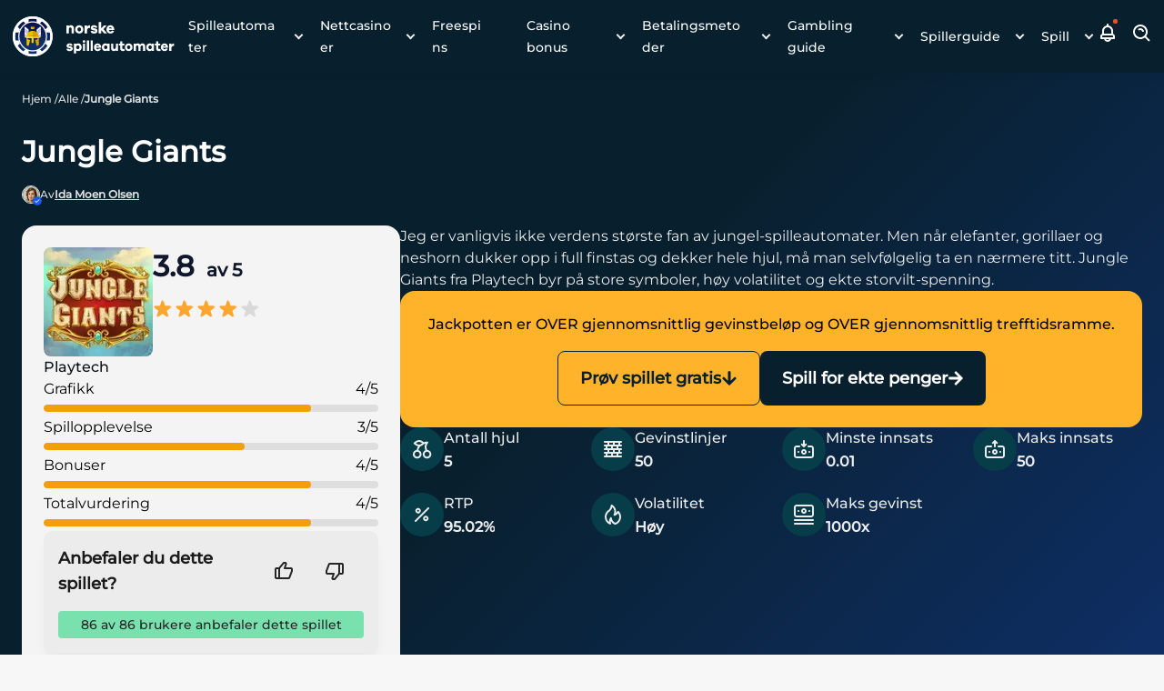

--- FILE ---
content_type: text/html; charset=UTF-8
request_url: https://www.norskespilleautomater.com/jungle-giants-spilleautomater
body_size: 98833
content:
<!DOCTYPE html><html lang="nb-NO"><head><meta charSet="utf-8"/><meta http-equiv="x-ua-compatible" content="ie=edge"/><meta name="viewport" content="width=device-width, initial-scale=1, shrink-to-fit=no"/><meta name="generator" content="Gatsby 5.13.4"/><meta name="description" content="Denne automaten fra Playtech har flott grafikk, rått lydspor og store gevinster, men krever litt tålmodighet for å utløse de store gevinstene." data-gatsby-head="true"/><meta name="robots" content="index,follow,max-snippet:-1,max-video-preview:-1,max-image-preview:large" data-gatsby-head="true"/><meta property="og:title" content="Jungle Giants byr på festkledde dyr i kjent Playtech stil" data-gatsby-head="true"/><meta property="og:site_name" content="Norskespilleautomater" data-gatsby-head="true"/><meta property="og:description" content="Denne automaten fra Playtech har flott grafikk, rått lydspor og store gevinster, men krever litt tålmodighet for å utløse de store gevinstene." data-gatsby-head="true"/><meta property="og:type" content="article" data-gatsby-head="true"/><meta property="og:image" content="https://cdn.norskespilleautomater.com/filters:format(webp)/c5321e7b51204e5619cc89b574265a15.jpeg" data-gatsby-head="true"/><meta property="og:url" content="https://www.norskespilleautomater.com/jungle-giants-spilleautomater" data-gatsby-head="true"/><meta property="og:locale" content="no_NO" data-gatsby-head="true"/><meta name="geo.placename" content="Norway" data-gatsby-head="true"/><meta name="geo.region" content="NO" data-gatsby-head="true"/><meta property="twitter:title" content="Jungle Giants byr på festkledde dyr i kjent Playtech stil" data-gatsby-head="true"/><meta property="twitter:description" content="Denne automaten fra Playtech har flott grafikk, rått lydspor og store gevinster, men krever litt tålmodighet for å utløse de store gevinstene." data-gatsby-head="true"/><meta property="twitter:site" content="@Norskespilleau1" data-gatsby-head="true"/><meta property="twitter:card" content="summary_large_image" data-gatsby-head="true"/><meta property="twitter:image" content="https://cdn.norskespilleautomater.com/c5321e7b51204e5619cc89b574265a15.jpeg" data-gatsby-head="true"/><style data-href="/styles.9785e5da56f179b3d187.css" data-identity="gatsby-global-css">.bj_F{background:var(--container-background-color,transparent);border:var(--container-border,none);display:flex;margin:var(--container-margin-mobile,0 auto);max-width:var(--main-container-max);padding:var(--container-padding-mobile,0 2.4rem 2rem 2.4rem)}@media only screen and (min-width:425px){.bj_F{margin:var(--container-margin-desktop,0 auto);padding:var(--container-padding-desktop,0 1.6rem 2rem 1.6rem)}}@media only screen and (max-width:767px){.bj_F{display:block}.bj_fS{width:100%!important}}.bj_fS>ul{display:flex;flex-direction:column;padding:1rem}.bj_fS>ul>div{align-items:flex-start;display:flex;justify-content:flex-start;position:relative}.bj_fS>ul>div:after{border-right:var(--sitemap-connector-border,dashed 1px #e3e6ef);content:" ";display:var(--sitemap-header-line-border,block);height:103%;left:-1px;position:absolute;top:0;width:2.5rem}.bj_fS>ul>div svg{fill:var(--template-name-icon-color,#fff);background-color:var(--template-name-icon-background,red);border-radius:2.8rem;height:4.8rem;padding:1rem;width:4.8rem}.bj_fS>ul>div>span{color:var(--template-name-color,#000);font-size:var(--template-name-font-size,2rem);font-weight:700;margin-left:1.6rem;text-transform:capitalize;word-break:break-word}.bj_fS>ul>div>div{align-items:center;display:flex;position:relative;z-index:3}.bj_fS>ul>div>div span{align-items:center;background-color:var(--page-number-background,green);border:var(--page-number-border,.2rem solid #fff);border-radius:1.2rem;color:var(--page-number-color,#fff);display:flex;font-size:1rem;font-weight:700;height:var(--sitemap-span-height,2.4rem);justify-content:center;left:3.2rem;margin:0;position:absolute;top:var(--sitemap-span-top,-1.2rem);width:var(--sitemap-span-width,2.4rem)}.bj_fS>ul>ul{margin-left:2.3rem;padding-left:2.7rem;padding-top:3rem;position:relative}.bj_fS>ul>ul:before{border-left:var(--sitemap-connector-border,dashed 1px #e3e6ef);content:" ";height:4.2rem;left:0;position:absolute;top:0;width:2.5rem}.bj_fS>ul>ul li{display:grid;gap:var(--sitemap-gap,.5rem);grid-template-columns:.1fr 1fr;padding-bottom:var(--sitemap-padding-bottom,1rem);position:relative}.bj_fS>ul>ul li:before{border-bottom:var(--sitemap-connector-border,dashed 1px #e3e6ef);top:1.2rem}.bj_fS>ul>ul li:after,.bj_fS>ul>ul li:before{content:" ";left:-2.7rem;position:absolute;width:2.5rem}.bj_fS>ul>ul li:after{border-left:var(--sitemap-connector-border,dashed 1px #e3e6ef);bottom:0;top:0}.bj_fS>ul>ul li:last-child{padding-bottom:var(--sitemap-last-child-padding,1rem)}.bj_fS>ul>ul li:last-child:after{bottom:auto;content:" ";height:1.2rem}.bj_fS>ul>ul li svg{fill:var(--icon-color,#fff);background-color:var(--icon-background-color,#393939);border-radius:.8rem;height:2.4rem;padding:.3rem;width:2.4rem}.bj_fS>ul>ul li a{color:var(--sitemap-link-text-color,#295dd6);font-size:var(--sitemap-link-font-size,1.6rem);font-weight:var(--sitemap-link-text-font-weight,normal);padding-left:.3rem;-webkit-text-decoration:var(--sitemap-link-text-decoration,none);text-decoration:var(--sitemap-link-text-decoration,none)}.dp_nd{background:rgba(0,0,0,.6);height:100%;left:0;top:0;width:100%;z-index:9999}.dp_nd,.dp_nd .dp_nf{align-items:center;display:flex;justify-content:center;position:fixed}.dp_nd .dp_nf{background:#fff;border-radius:.6rem;flex-direction:column;height:auto;left:50%;padding:2rem;top:30%;transform:translate(-50%,-50%);width:90%}@media only screen and (min-width:768px){.dp_nd .dp_nf{top:50%;width:40%}}.dp_nd .dp_nf .dp_cZ{cursor:pointer;position:absolute;right:1rem;top:1rem}.dp_nd .dp_nf svg{height:2.6rem;width:2.6rem}.dp_nd .dp_nf p{font-weight:700}.dp_nd .dp_nf div{padding-top:1rem}.dp_nd .dp_nf div p{font-weight:700;padding-top:2.45rem}.cb_L{font-size:1.2rem;position:relative}.cb_L:after{border:solid var(--color-20);border-width:0 .2rem .2rem 0;content:"";left:105%;padding:.2rem;position:absolute;top:40%;transform:translateY(-50%) rotate(45deg);transition:.5s}.cb_bK .cb_jz:after{transform:translateY(0) rotate(-135deg)}.cb_H{max-height:0;overflow:hidden;transition:max-height 0s ease-out}.fr_qp,.fr_qq,.fr_qr{display:flex;flex-direction:column;position:relative}.fr_qp>div,.fr_qq>div,.fr_qr>div{align-items:center;display:flex;font-weight:400;gap:.8rem;justify-content:flex-start}.fr_qp label,.fr_qq label,.fr_qr label{font-weight:400}.fr_qp label>a,.fr_qq label>a,.fr_qr label>a{color:#165af8;font-weight:500;text-decoration:underline}.fr_qq div{align-items:flex-start}.fr_qq div input{margin-top:5px}.fr_qr{align-items:flex-end;display:flex;justify-content:flex-start}.fr_qr>span{font-size:1.2rem;font-weight:400;line-height:2.2rem}.fr_rh{align-items:center;display:flex;justify-content:space-between}.fr_rh .fr_qm{color:var(--color-39,"red")}.fr_jh{-webkit-appearance:none;appearance:none;background:transparent!important;block-size:var(--starsize,2.8rem);border:0!important;inline-size:var(--w,calc(var(--stars, 5)*var(--starsize, 2.8rem)));position:relative;touch-action:manipulation;width:140px!important}.fr_jh::-moz-range-track{background:linear-gradient(to right,var(--fill,#f59e0b) 0,var(--fill,#f59e0b) var(--rating-percent,60%),var(--fillbg,#cbd5e1) var(--rating-percent,60%),var(--fillbg,#cbd5e1) 100%);block-size:100%;mask:repeat left center/var(--starsize,2.8rem) url('data:image/svg+xml;charset=utf-8,<svg xmlns="http://www.w3.org/2000/svg" viewBox="0 0 24 24"><path d="M12 17.25 5.812 21l1.641-7.031-5.438-4.734 7.172-.609L12 2.017l2.813 6.609 7.172.609-5.438 4.734L18.188 21z"/></svg>')}.fr_jh::-webkit-slider-runnable-track{background:linear-gradient(to right,var(--fill,#f59e0b) 0,var(--fill,#f59e0b) var(--rating-percent,60%),var(--fillbg,#cbd5e1) var(--rating-percent,60%),var(--fillbg,#cbd5e1) 100%);block-size:100%;-webkit-mask:repeat left center/var(--starsize,2.8rem) url('data:image/svg+xml;charset=utf-8,<svg xmlns="http://www.w3.org/2000/svg" viewBox="0 0 24 24"><path d="M12 17.25 5.812 21l1.641-7.031-5.438-4.734 7.172-.609L12 2.017l2.813 6.609 7.172.609-5.438 4.734L18.188 21z"/></svg>');mask:repeat left center/var(--starsize,2.8rem) url('data:image/svg+xml;charset=utf-8,<svg xmlns="http://www.w3.org/2000/svg" viewBox="0 0 24 24"><path d="M12 17.25 5.812 21l1.641-7.031-5.438-4.734 7.172-.609L12 2.017l2.813 6.609 7.172.609-5.438 4.734L18.188 21z"/></svg>')}.fr_jh::-moz-range-thumb{height:var(--starsize,2.8rem);opacity:0;width:var(--starsize,2.8rem)}.fr_jh::-webkit-slider-thumb{-webkit-appearance:none;appearance:none;background-color:transparent;height:var(--starsize,2.8rem);opacity:0;width:var(--starsize,2.8rem)}.fr_rj{align-items:center;display:flex;height:2.4rem;position:relative}.fr_rj input{height:0;opacity:0;width:0}.fr_rk{background-color:#afafb0;border-radius:3.4rem;cursor:pointer;height:2.4rem;inset:0;width:4.8rem}.fr_rk,.fr_rk:before{position:absolute;transition:.4s}.fr_rk:before{background-color:#fff;border-radius:50%;bottom:2px;content:"";height:2rem;left:.2rem;width:2rem}input:checked+.fr_rk{background-color:var(--switch-color,#4dd792)}input:focus+.fr_rk{box-shadow:0 0 1px var(--switch-color,#4dd792)}input:checked+.fr_rk:before{transform:translateX(24px)}.fr_rl{color:var(--switch-bg,#3c3c40);font-size:1.6rem;font-weight:400;margin-left:4.5rem}.fr_rm{color:var(--comment-error-color,#dd4b39);grid-column:1/-1;margin-right:auto;margin-top:.4rem}.fr_rm,.fr_rn{font-size:1.2rem;font-weight:400;line-height:1.8rem}.fr_rn{bottom:3.5rem;color:var(--comment-length-warning-color,#dd4b39);position:absolute;right:1.5rem}.fr_qq label{color:#3c3c40!important;font-size:1.2rem!important}.fr_qq div{display:grid;grid-template-columns:15px 1fr}.d6_ql{background:#fff;border-radius:var(--border-radius);box-shadow:0 4px 16px rgba(8,32,46,.1);display:unset;display:flex;flex-direction:column;width:100%}.d6_ql h2{color:#0e1118;font-size:1.8rem;font-weight:700;line-height:2.8rem;margin:0}.d6_ql p{color:#6e7074;font-size:1.6rem;font-weight:500;line-height:2.7rem;margin:0 0 1.6rem}@media only screen and (min-width:768px){.d6_ql p{margin:0 0 3rem}}.d6_ql form{width:100%}.d6_ql input,.d6_ql select,.d6_ql textarea{background:#f3f2f2;border:none;border-radius:.8rem;font-size:1.4rem;max-width:100%;outline:none;padding:1.6rem;width:100%}.d6_ql input.d6_qm,.d6_ql input:invalid,.d6_ql select.d6_qm,.d6_ql select:invalid,.d6_ql textarea.d6_qm,.d6_ql textarea:invalid{border:1px solid #ec6e6d;color:#ec6e6d}.d6_ql input{height:4.4rem}.d6_ql input[type=file]{height:auto}.d6_ql input[type=color],.d6_ql input[type=range]{padding:0}.d6_ql input[type=checkbox],.d6_ql input[type=radio]{height:auto;width:auto}.d6_ql textarea{display:block;height:12rem;resize:vertical}.d6_ql label{color:#262629;font-size:1.6rem;font-weight:600;line-height:2.7rem}.d6_ql label span{color:red}.d6_ql label.d6_qm,.d6_ql label:invalid{color:var(--color-39)}.d6_qn{gap:.4rem;width:100%}.d6_qn,.d6_qp,.d6_qq,.d6_qr{display:flex;flex-direction:column}.d6_qp>div,.d6_qq>div,.d6_qr>div{align-items:center;display:flex;font-weight:400;gap:.8rem;justify-content:flex-start}.d6_qr{align-items:flex-end;display:flex;justify-content:flex-start}.d6_qr>span{font-size:1.4rem;font-weight:400;line-height:2.2rem}.d6_qs{display:inline-block;grid-column:span 2/span 2;order:-1}@media only screen and (min-width:768px){.d6_qs{order:unset}}@media only screen and (min-width:1200px){.d6_qs{display:inline-block}}.d6_qs div{border-radius:.4rem;border-style:solid;border-width:1px;font-size:1.4rem;font-weight:400;height:4.4rem;padding:1rem 1.6rem;width:100%}.d6_qt{border-color:var(--primary-color);color:var(--primary-color);order:4}.d6_qv,.d6_qw{background-color:#ec6e6d;border-color:#ec6e6d;border-radius:4px;color:#0e1118}.d6_qx{display:flex;flex-direction:column;gap:2.4rem}@media only screen and (min-width:768px){.d6_qx{column-gap:1.6rem;display:grid;grid-template-columns:repeat(2,minmax(0,1fr));row-gap:1.6rem}}.d6_qx button{width:100%}.d6_qy{display:flex;flex-direction:column;gap:2.4rem;padding-bottom:3.4rem}.d6_kl,.d6_qz{grid-column:span 2/span 2}.d6_qz{background-color:#82d173;border:2px solid #82d173;border-radius:.6rem;color:#0e1118;font-size:14px;font-weight:700;line-height:18px;order:5;padding:.9rem 3rem;text-transform:uppercase}@media only screen and (min-width:768px){.d6_qz{width:20%!important}}.d6_qB{background:transparent;box-shadow:none}.d6_qB input::placeholder,.d6_qB textarea::placeholder{color:var(--comment-input-placeholder-color)}.d6_qB input:not([type=range]),.d6_qB select,.d6_qB textarea{background:var(--comment-input-bg,#fff)!important;border:var(--comment-input-border,1px solid #e2e8f0)!important;border-radius:var(--comment-input-border-radius,.8rem);color:var(--comment-input--font-color,#0f172a)!important;font-size:var(--comment-input-font-size,1.4rem);line-height:2.1rem;max-width:100%;outline:none;padding:var(--comment-input-padding,1.6rem)}.d6_qB>form{display:flex;grid-template-columns:1fr 1fr}@media only screen and (min-width:768px){.d6_qB>form{display:grid;gap:1.6rem}}.d6_qB>form label{color:var(--comment-label-font-color,#262629);font-size:var(--comment-label-font-size,1.6rem);font-weight:var(--comment-label-font-weigth,600)}.d6_qB>form div>input~span,.d6_qB>form div>textarea~span{display:none}.d6_qB>form input:user-invalid{border:1.5px solid var(--comment-input-error,#dd4b39)!important}.d6_qB>form textarea:user-invalid{border:1.5px solid var(--comment-input-error,#dd4b39)!important}.d6_qB>form input:user-invalid~span{display:block}.d6_qB>form textarea:user-invalid~span{display:block}.d6_qB>form textarea:not(:placeholder-shown):invalid~span{display:block}.d6_qB>form input:not([type=checkbox],:placeholder-shown):invalid~span{display:block}.d6_qB>form input:not(:placeholder-shown,[type=checkbox]):invalid,.d6_qB>form textarea:not(:placeholder-shown):invalid{border:1.5px solid var(--comment-input-error,#dd4b39)!important}.d6_qB input,.d6_qB select,.d6_qB textarea{background:#fff;border:1.5px solid #b5cbdf;border-radius:.8rem;padding:1.2rem 1.6rem}.d6_qB .d6_qy{gap:1.6rem}@media only screen and (min-width:768px){.d6_qB .d6_qy{display:grid;grid-template-columns:1fr 1fr}}.d6_qB input{height:4.8rem}.d6_qB h2{font-size:2rem;line-height:3rem;text-transform:capitalize}.d6_qB input[type=range]{height:auto}.d6_qB input[type=checkbox]{display:inline;height:1.3rem;width:1.3rem}.d6_qB .d6_kl:first-child label,.d6_qB .d6_kl:nth-child(4) label{font-size:1.6rem;font-weight:600;line-height:2.6rem}.d6_qB .d6_kl:first-child textarea,.d6_qB .d6_kl:nth-child(4) textarea{font-size:1.6rem}.d6_qB .d6_qn label{font-size:1.4rem;font-weight:500;line-height:2.2rem}.d6_qB .d6_qn label span{color:#3c3c40;font-size:1.4rem;font-weight:400;line-height:2.2rem}.d6_qB .d6_qn label span:nth-child(3){margin-left:5rem}.d6_qB .d6_qz{background-color:transparent;border:2px solid #08202e;border-radius:.8rem;color:#08202e;font-size:1.4rem;line-height:2.2rem;padding:.8rem 1.6rem;text-transform:capitalize}.d6_qB .d6_qz:disabled{cursor:not-allowed}.d6_qB .d6_qt,.d6_qB .d6_qv,.d6_qB .d6_qw{align-items:center;background-color:var(--alert-error-bg,#fee2e2);border:none;color:#3c3c40;display:flex;font-size:1.6rem;font-weight:500;justify-content:start;line-height:2.6rem;min-height:5.8rem}.d6_qB .d6_qt:before,.d6_qB .d6_qv:before,.d6_qB .d6_qw:before{align-items:center;background-image:url("data:image/svg+xml;charset=utf-8,%3Csvg xmlns='http://www.w3.org/2000/svg' width='24' height='24' fill='none' viewBox='0 0 24 24'%3E%3Cpath fill='%23EF4444' d='M15.712 8.29a1 1 0 0 0-1.42 0l-2.29 2.3-2.29-2.3a1.004 1.004 0 0 0-1.42 1.42l2.3 2.29-2.3 2.29a1 1 0 0 0 .325 1.639 1 1 0 0 0 1.095-.219l2.29-2.3 2.29 2.3a1.002 1.002 0 0 0 1.639-.325 1.002 1.002 0 0 0-.22-1.095l-2.3-2.29 2.3-2.29a1 1 0 0 0 0-1.42Zm3.36-3.36a10 10 0 1 0-14.14 14.14 10 10 0 1 0 14.14-14.14Zm-1.41 12.73a8 8 0 1 1 2.34-5.66 7.949 7.949 0 0 1-2.34 5.66Z'/%3E%3C/svg%3E");background-repeat:no-repeat;content:"";display:flex;height:2.4rem;justify-content:center;margin-right:.8rem;width:2.4rem}.d6_qB .d6_qt{background-color:var(--alert-error-bg,#dcfce7)}.d6_qB .d6_qt:before{background-image:url("data:image/svg+xml;charset=utf-8,%3Csvg xmlns='http://www.w3.org/2000/svg' width='24' height='24' fill='none' viewBox='0 0 24 24'%3E%3Cpath fill='%2316A34A' d='m14.72 8.79-4.29 4.3-1.65-1.65a1 1 0 1 0-1.41 1.41l2.35 2.36a1 1 0 0 0 1.41 0l5-5a1.002 1.002 0 1 0-1.41-1.42ZM12 2a10 10 0 1 0 0 20 10 10 0 0 0 0-20Zm0 18a8 8 0 1 1 0-16.001A8 8 0 0 1 12 20Z'/%3E%3C/svg%3E")}@media only screen and (min-width:768px){.d6_qB .d6_kl:first-child label{font-size:1.8rem;font-weight:700;line-height:2.8rem}.d6_qB .d6_kl:nth-child(4) label{font-size:1.4rem;font-weight:500;line-height:2.2rem}.d6_qB .d6_kl:nth-child(4) textarea{font-size:1.4rem}.d6_qB .d6_qz{margin-left:auto}.d6_qB h2{font-size:2.2rem;line-height:3.2rem}}.ff_pD{align-items:center;background:var(--comment-vote-bg,#eae5e0);color:#0f172a;display:flex;font-size:var(--comment-vote-font-size,1.2rem);gap:.4rem;height:var(--comment-vote-height,2.8rem);justify-content:center;padding:var(--comment-vote-padding,.5rem .8rem)}.ff_pD.ff_lM{border-bottom-left-radius:var(--comment-vote-border-radius,5rem);border-top-left-radius:var(--comment-vote-border-radius,5rem);padding-right:0}.ff_pD.ff_lK{border-bottom-right-radius:var(--comment-vote-border-radius,5rem);border-top-right-radius:var(--comment-vote-border-radius,5rem)}.ff_qQ{height:var(--comment-vote-icon-size,1.6rem);width:var(--comment-vote-icon-size,1.6rem)}.ff_pD[disabled]{cursor:default!important}.ff_h3>*{opacity:.3}.dS_ps{display:flex;flex-direction:column;gap:1.6rem;margin-bottom:3.4rem;position:relative}@media only screen and (min-width:768px){.dS_ps{margin-bottom:0}}.dS_pt{align-items:center;display:flex;flex-wrap:wrap;gap:.8rem}.dS_pt img{border-radius:50%;height:4.8rem;width:4.8rem}@media only screen and (min-width:768px){.dS_pt{align-items:center;display:flex;justify-content:flex-start}}.dS_pv{color:var(--comment-name-font-color,#1b1b1c);font-size:var(--comment-name-font-size,16px);font-weight:700;line-height:26px;width:calc(100% - 100px)}@media only screen and (min-width:768px){.dS_pv{width:auto}}.dS_pw{align-items:center;background:var(--comment-jobTitle-bg,#cfc7c0);border-radius:var(--comment-jobTitle-border-radius,5rem);color:var(--comment-jobTitle-font-color,#0f172a);display:flex;font-size:var(--comment-jobTitle-font-size,1.2rem);font-weight:var(--comment-jobTitle-font-weight,400);height:var(--comment-jobTitle-height,24px);justify-content:center;line-height:1.8rem;padding:var(--comment-jobTitle-padding,.8rem)}.dS_px{color:var(--comment-date-font-color,#64748b);font-size:var(--comment-date-font-size,1.6rem);font-weight:500;line-height:2.6rem}.dS_py{background:var(--comment-bg-color,#fff);border:var(--comment-border,.1rem solid #b5cbdf);border-radius:var(--comment-border-radius,.8rem);color:#515156;font-size:1.4rem;padding:var(--comment-padding,2.4rem);position:relative}.dS_pz{flex-direction:row;flex-direction:row-reverse;margin-left:auto}.dS_pz,.dS_pz div{display:flex;gap:.8rem}.dS_pz div{background-color:#b0cfd7;border-radius:.4rem;height:2.4rem;padding:.8rem}.dS_pz div button{background:transparent;height:auto;margin:0;padding:0}.dS_pB{border:var(--comment-btn-border,2px solid #08202e);border-radius:var(--comment-btn-border-radius,.4rem);color:var(--comment-btn-font-color,#08202e);font-size:var(--comment-btn-font-size,1.2rem);font-weight:var(--comment-btn-font-weight,700);line-height:1.8rem;margin-left:.8rem;padding:var(--comment-btn-padding,.2rem 1.6rem);text-transform:capitalize}.dS_pC{display:grid}.dS_pD[disabled]{cursor:default}.dB_nR{margin-left:0}.dB_nR>div>div{z-index:1}.dB_nS{margin-left:2.4rem}@media only screen and (min-width:768px){.dB_nS{margin-left:5.6rem}}.dB_nT{margin-left:4rem}@media only screen and (min-width:768px){.dB_nT{margin-left:11.2rem}}.dB_nV{position:relative}.dB_nV:before{border-bottom:var(--comment-tree-border,.1rem solid #537ff2);border-bottom-left-radius:var(--comment-tree-border-radius,.8rem);border-left:var(--comment-tree-border,.1rem solid #537ff2);bottom:50%;content:"";height:calc(50% + 5rem);position:absolute;right:101%;width:1.1rem}@media only screen and (min-width:768px){.dB_nV:before{right:98.5%;width:3rem}}.dB_nV+.dB_nV:before{height:calc(50% + 25.5rem)}.db_F{align-items:center;display:flex;flex-direction:column;width:100%}@media only screen and (min-width:768px){.db_F{align-items:baseline}}.db_cp{display:flex;flex-wrap:wrap;justify-content:center}.db_cp a{background:var(--color-52);background-color:#073c49;border-radius:50%;color:#fff;display:inline-block;font-size:2rem;height:4rem;line-height:4.7rem;margin-right:.8rem;text-align:center;width:4rem}.db_cp a svg{font-size:1.9rem}.dM_pf{align-items:center;display:flex;justify-content:center}.dM_pg{display:flex;flex-direction:column;gap:3.2rem;margin:0 auto;max-width:var(--main-container-max);width:100%}@media only screen and (min-width:992px){.dM_pg{gap:4.8rem;margin:0}}.dM_ph{flex-basis:100%;padding:0}.dM_ph,.dM_pj{display:flex;flex-direction:column}.dM_pj{flex-grow:1;gap:2rem}.dM_pk{align-items:flex-start;display:flex;flex-direction:column;gap:1.6rem;justify-content:center}.dM_pk h2{color:#1b1b1c;font-size:2.4rem;font-weight:600;line-height:3.2rem;margin:0}.dM_pk p{align-items:center;display:flex;gap:1rem;justify-content:center}.dM_pk span{background:var(--color-52);border-radius:50%;display:inline-block;font-size:2rem;height:4rem;line-height:4.7rem;text-align:center;width:4rem}.dM_pk span svg{color:#000}.dw_nD{display:flex;flex-direction:column;width:100%}@media only screen and (min-width:768px){.dw_nD{flex-direction:row}}.dw_nD .dw_nF,.dw_nD .dw_nG{background-color:#fff;flex:1 1;padding:1.6rem}.dw_nD .dw_nF>span,.dw_nD .dw_nG>span{display:none}.dw_nD .dw_nF{border:.15rem solid #eaeaea;border-bottom:none;border-top-left-radius:1.2rem;border-top-right-radius:1.2rem;padding-bottom:.4rem}@media only screen and (min-width:768px){.dw_nD .dw_nF{border-bottom:.15rem solid #eaeaea;border-bottom-left-radius:1.2rem;border-right:none;border-top-left-radius:1.2rem;border-top-right-radius:0;padding-bottom:1.6rem;padding-right:.8rem}}.dw_nD .dw_nF li{background:#defae6;border-radius:4px;color:#0e1118}.dw_nD .dw_nF li>span{background:#82d173}.dw_nD .dw_nG{border:.15rem solid #eaeaea;border-bottom-left-radius:1.2rem;border-bottom-right-radius:1.2rem;border-top:none;padding-top:.4rem}@media only screen and (min-width:768px){.dw_nD .dw_nG{border-bottom-left-radius:0;border-bottom-right-radius:1.2rem;border-left:none;border-top:.15rem solid #eaeaea;border-top-right-radius:1.2rem;padding-left:.8rem;padding-top:1.6rem}}.dw_nD .dw_nG li{background:#fff5f5;border-radius:4px;color:#0e1118}.dw_nD .dw_nG li>span{background:#e74a49}.dw_nD ul{display:flex;flex-direction:column;gap:.8rem}.dw_nD ul li{font-size:1.6rem;font-weight:500;gap:1.6rem;justify-content:flex-start;line-height:2.6rem;padding:.8rem 1.6rem}.dw_nD ul li,.dw_nD ul li>span{align-items:center;display:flex}.dw_nD ul li>span{border-radius:100px;flex:0 0 4rem;height:4rem;justify-content:center;width:4rem}.dw_nD ul li>span svg{font-size:1.8rem}.dT_pF{background-color:transparent}.dk_mY{display:flex;flex-direction:row;gap:.8rem;margin:0 auto;max-width:var(--main-container-max);overflow-x:auto;padding-bottom:1.6rem!important;padding-left:0}@media only screen and (min-width:768px){.dk_mY{gap:1.6rem}}.dk_mY::-webkit-scrollbar{height:6px}.dk_mY::-webkit-scrollbar-track{background:var(--carousel-scroll-background,#b5b5b6);border-radius:10rem}.dk_mY::-webkit-scrollbar-thumb{background:#888;background:var(--carousel-scroll-thumb-color,#515156);border-radius:10rem}.dk_mY::-webkit-scrollbar-thumb:hover{background:#555}.dk_mY img{border-radius:.8rem;max-height:15.8rem;min-height:15.8rem;min-width:30.4rem;object-fit:cover}@media only screen and (min-width:768px){.dk_mY img{border-radius:1.6rem;max-height:35.2rem;min-height:35.2rem;min-width:67.8rem}}@media only screen and (min-width:992px){.dk_mY img{min-width:67.5rem}}.dk_mZ{height:-moz-fit-content;height:fit-content}.dk_mZ,.dl_F{display:flex;flex-direction:column}.dl_F{margin:0 auto;max-width:var(--main-container-max)}.dl_F>img{border-radius:.8rem;height:17.8rem;margin-bottom:1.6rem;object-fit:cover;width:100%}@media only screen and (min-width:768px){.dl_F>img{border-radius:1.6rem;min-height:39rem}}@media only screen and (min-width:1200px){.dl_F>img{min-height:50rem}}.dl_mZ{display:flex;flex-direction:column;height:-moz-fit-content;height:fit-content}.dl_mY{display:flex;flex-basis:60%;flex-direction:row;gap:.8rem;max-width:100%;overflow-x:auto;padding-bottom:1.6rem}@media only screen and (min-width:768px){.dl_mY{gap:1.6rem}}.dl_mY::-webkit-scrollbar{height:6px}.dl_mY::-webkit-scrollbar-track{background:var(--carousel-scroll-background,#b5b5b6);border-radius:10rem}.dl_mY::-webkit-scrollbar-thumb{background:#888;background:var(--carousel-scroll-thumb-color,#515156);border-radius:10rem}.dl_mY::-webkit-scrollbar-thumb:hover{background:#555}.dl_mY img{border-radius:.8rem;height:8rem;min-width:15.3rem;object-fit:cover}@media only screen and (min-width:768px){.dl_mY img{border-radius:1.6rem;height:13.4rem;min-width:25.7rem}}@media only screen and (min-width:992px){.dl_mY img{height:19rem;min-width:36.5rem}}.dl_bK>img{opacity:.7}.cc_jB{max-height:333px;max-width:100%!important;width:auto}.cc_jB.cc_jC{display:block;margin:0 auto}.cc_jB.cc_jD{display:block;margin:0 0 0 auto}.cc_jB.cc_jF{display:block;margin:0 auto 0 0}@media only screen and (min-width:768px){.cc_jB{width:auto}}.cM_ly,.dN_ly{margin:0 auto;max-width:var(--main-container-max)}.cM_ly,.dN_ly,.dQ_H{align-items:center;display:flex;flex-direction:column;gap:1.6rem;justify-content:center}.dQ_H{align-items:flex-start}.dQ_H>label{color:#1b1b1c;font-size:2.4rem;font-weight:600;line-height:3.2rem}@media only screen and (min-width:768px){.dQ_H>label{grid-column:2}}.dQ_H h3,.dQ_H h4,.dQ_H>h2{color:#1b1b1c;font-size:2.4rem;font-weight:600;line-height:3.2rem;margin:0}@media only screen and (min-width:768px){.dQ_H h3,.dQ_H h4,.dQ_H>h2{grid-column:2}}.dQ_dc{color:#64646d;font-size:1.4rem;font-style:normal;font-weight:700;line-height:2.2rem;margin-bottom:1.6rem;text-align:center}@media only screen and (min-width:768px){.dQ_dc{grid-column:2}}.dQ_gQ{align-items:start;border-bottom:2px solid #d63b54;gap:3.2rem;height:100%;justify-content:space-between;padding-bottom:2.4rem;padding-top:2.4rem;width:100%}.dQ_gQ,.dQ_gQ .dQ_pq{display:flex;flex-direction:column}.dQ_gQ .dQ_pq{gap:1.6rem}@media only screen and (min-width:768px){.dQ_gQ,.dQ_gQ .dQ_pq{flex-direction:row}.dQ_gQ{padding-bottom:3.2rem;padding-top:3.2rem}}.dQ_gQ>a{height:5.6rem;width:100%}.dQ_gQ>img{border-radius:.8rem;height:34rem;object-fit:cover;width:100%}@media only screen and (min-width:768px){.dQ_gQ>img{grid-column:1;grid-row:1/span 2;height:24rem;width:24rem}}.dQ_gj{color:var(--spotlight-template-one-desc-image-text-mode,#515156);font-size:1.6rem;font-style:normal;font-weight:400;line-height:2.6rem;text-align:left}@media only screen and (min-width:768px){.dQ_gj{grid-column:2}}.dQ_dZ{height:13.5rem;overflow:hidden}.dQ_pc{max-height:16.2rem;overflow-y:auto;padding-right:1.6rem}.dQ_pc::-webkit-scrollbar{width:.6rem}.dQ_pc::-webkit-scrollbar-track{background:#c4c4c4;border-radius:.5rem}.dQ_pc::-webkit-scrollbar-thumb{background:#515156;border-radius:.5rem}.dQ_pc::-webkit-scrollbar-thumb:hover{background:#555}.dQ_pr{align-items:center;color:#262629;cursor:pointer;display:flex;flex-direction:row;font-size:1.6rem;font-style:normal;font-weight:600;justify-content:start;line-height:2.7rem;width:100%}.dQ_pr>svg{margin-left:.4rem}@media only screen and (min-width:768px){.dQ_pr{grid-column:2}}.dQ_1{align-items:flex-start;display:flex;justify-content:flex-start}.dQ_1 h3,.dQ_1 h4,.dQ_1>h2{color:#1b1b1c;font-size:2.4rem;font-weight:600;line-height:3.2rem}@media only screen and (min-width:768px){.dQ_1 h3,.dQ_1 h4,.dQ_1>h2{grid-column:2}}.dQ_1 span{margin-left:-4.3rem;margin-right:1rem}.dQ_1 span,.dQ_mh{align-items:center;background-color:#d63b54;border-radius:100%;color:#fdfefd;display:flex;font-size:1.4rem;font-weight:500;height:3.2rem;justify-content:center;line-height:2.2rem;width:3.2rem}.cv_k6{padding:0 1.6rem}@media only screen and (min-width:768px){.cv_k6{padding:0 2.4rem}}.cv_k7{background-color:#fff;border:.15rem solid #eaeaea;border-radius:.6rem;box-shadow:0 .4rem 1rem rgba(0,0,0,.05);display:flex;flex-direction:column;margin:1rem 0;padding:0 10px}.cv_k7 summary{align-items:center;color:#0e1118;cursor:pointer;display:flex;font-size:1.8rem;font-weight:700;list-style:none;padding:1rem 2.5rem 1.6rem 1.6rem;position:relative;text-align:left}.cv_k7 summary h3{line-height:24px;margin-bottom:0!important}.cv_k7 summary .cv_k8{align-items:center;background-color:#3a869b;border-radius:50%;color:#fff;display:flex;display:none;font-size:2.4rem;height:4rem;justify-content:center;margin-right:1.6rem;width:4rem}@media only screen and (min-width:768px){.cv_k7 summary .cv_k8{display:flex}}.cv_k7 summary span{display:block;font-size:1.8rem;font-weight:700;margin-right:2rem}.cv_k7 summary span h2,.cv_k7 summary span h3,.cv_k7 summary span h4,.cv_k7 summary span p{font-size:1.8rem;font-weight:700;margin:0}.cv_k7 summary:focus,.cv_k7 summary:hover{outline:none}.cv_k7 summary:after{border-bottom:2px solid #000;border-right:2px solid #000;content:"";height:.9rem;position:absolute;right:3.1rem;top:50%;transform:rotate(45deg) translateY(-50%);transition:transform .2s ease;width:.9rem}.cv_k7[open] summary:after{right:2.5rem;transform:rotate(-135deg) translateY(-50%)}.cv_k7 .cv_H{border-top:.15rem solid #b1bac3;color:#3e4146;display:block;font-size:1.6rem;padding:1.6rem}.cg_jS .cg_jT{display:flex;flex-direction:column;margin:0 auto;max-width:80rem;width:100%}.cg_jS .cg_jT li:nth-child(2n){align-self:flex-end}.cg_jS .cg_jT li:first-child .cg_jV{background-color:#7ba0f5;border-color:#ebf1ff}.cg_jS .cg_jT li:nth-child(2) .cg_jV{background-color:#b7f0c7;border-color:#f2faf4}.cg_jS .cg_jT li:nth-child(3) .cg_jV{background-color:#ffbc64;border-color:#faf1e9}.cg_jS .cg_gQ{align-items:center;background-color:#fff;border-radius:.8rem;box-shadow:0 8px 32px rgba(23,24,47,.15);display:flex;flex-direction:column;margin:7rem 0 1rem;padding:0 2.5rem 4rem;width:100%}@media only screen and (min-width:768px){.cg_jS .cg_gQ{display:flex;flex-direction:row;justify-content:flex-start;margin:1rem 0 3rem 3.2rem;max-width:52rem;padding:3.2rem 3.2rem 3.2rem 0;width:calc(100% - 3.2rem)}}.cg_jS .cg_jV{align-items:center;border:1.6rem solid #fff;border-radius:50%;display:flex;flex-direction:column;height:11.2rem;justify-content:center;margin-top:-5.6rem;width:11.2rem}.cg_jS .cg_jV img{height:4.7rem;width:4.7rem}@media only screen and (min-width:768px){.cg_jS .cg_jV{margin:0 0 0 -3.2rem}}.cg_jS .cg_jW{margin-top:1.6rem}@media only screen and (min-width:768px){.cg_jS .cg_jW{margin:0 0 0 1.6rem;max-width:39rem}}.cg_jS .cg_jW div{color:#000;font-size:2rem;font-weight:700}.cg_jS .cg_jW p{color:var(--color-44);font-size:1.6rem}.cf_jL{display:flex;flex-direction:column;padding:1rem 0}@media only screen and (min-width:1200px){.cf_jL{display:flex;flex-direction:row;justify-content:space-between}}.cf_jL .cf_jM{padding:1.6rem 0;width:100%}@media only screen and (min-width:1200px){.cf_jL .cf_jM{padding-right:1.6rem;width:50%}}.cf_jL .cf_jM p{color:var(--color-44);font-size:1.6rem}.cf_jL .cf_jM .cf_jN,.cf_jL .cf_jM .cf_jP,.cf_jL .cf_jM .cf_jQ,.cf_jL .cf_jM h2,.cf_jL .cf_jM h3,.cf_jL .cf_jM h4{color:var(--color-43);font-size:1.8rem}@media only screen and (min-width:768px){.cf_jL .cf_jM .cf_jN,.cf_jL .cf_jM .cf_jP,.cf_jL .cf_jM .cf_jQ,.cf_jL .cf_jM h2,.cf_jL .cf_jM h3,.cf_jL .cf_jM h4{font-size:2.4rem}}.cf_jL .cf_jR{padding:1.6rem 0;width:100%}@media only screen and (min-width:1200px){.cf_jL .cf_jR{width:50%}}.ck_j1{border:0;width:100%}.ck_j2{height:600px}.ck_j3{height:1200px}.ck_j4{height:900px}@media only screen and (min-width:768px){.b6_jb .b6_jc{column-gap:1.6rem;display:grid;grid-template-columns:1.5fr 1.5fr 1.5fr}}.b6_jb .b6_jc .b6_jd{background-color:#fff;border-radius:.5rem;margin-bottom:1.6rem}@media only screen and (min-width:1200px){.b6_jb .b6_jc .b6_jd{min-width:29.2rem}}.b6_jb .b6_jc .b6_jd .b6_jf{display:flex;padding-top:1.6rem}@media only screen and (min-width:768px){.b6_jb .b6_jc .b6_jd .b6_jf{padding-top:2.4rem}}.b6_jb .b6_jc .b6_jd .b6_jf svg{left:2.2rem;position:relative}.b6_jb .b6_jc .b6_jd p{bottom:2.3rem;color:#08202e;position:relative;text-align:center}.b6_jb .b6_jc .b6_jd .b6_jg{bottom:.8rem;position:relative;text-align:center}.b6_jb .b6_jc .b6_jd .b6_jg .b6_jh{color:#00889e;font-size:3.4rem;font-weight:500}.b6_jb .b6_jc .b6_jd .b6_jg span.b6_jj{color:#000;font-size:1.8rem;font-weight:500}.b6_jb .b6_jc .b6_jd .b6_jk{background-image:linear-gradient(90deg,#1a535c,#4ecdc4);border-radius:0 0 .5rem .5rem;height:.5rem;width:100%}.b8_jq{display:flex;flex-direction:column;gap:1.6rem}@media only screen and (min-width:768px){.b8_jq{display:grid;grid-template-columns:repeat(3,minmax(0,1fr))}}.b8_jq li{background-color:#fff;border-radius:.8rem;box-shadow:0 4px 16px rgba(8,32,46,.1);flex-grow:1;padding:2.4rem}.b8_jq li>p{color:var(--color-3);font-size:1.6rem;font-weight:400}.b8_jq li>a{font-size:1.4rem;font-weight:700;text-decoration:underline}.b7_F{background:var(--color-4);min-width:100%}.b7_F .b7_jl{margin:auto;max-width:var(--main-container-max)}@media only screen and (min-width:992px){.b7_F .b7_jl{padding:0 2.4rem}}.b7_F .b7_jl .b7_d6{color:#08202e;font:var(--main-font);font-size:2.8rem;font-weight:700;margin-bottom:1.6rem;padding-top:3.4rem}.b7_F .b7_jl p{color:#08202e;font-size:1.6rem;font-weight:400}.b7_F .b7_jl>:nth-child(2){font-size:1.8rem;font-weight:900;margin-bottom:1.6rem}.b7_F .b7_jl form{display:block;padding-top:2.4rem}@media only screen and (min-width:768px){.b7_F .b7_jl form{padding-top:1.6rem}}.b7_F .b7_jl form input{background:#f3f2f2;border-radius:.3rem;font:var(--main-font);font-size:1.4rem;line-height:1.4rem;margin-bottom:1.6rem;padding:1.25rem;width:100%}.b7_F .b7_jl form button{background:#59c390;border-radius:.6rem;color:var(--color-4);font:var(--main-font);font-size:1.8rem;font-weight:700;line-height:2.8rem;margin-bottom:2.4rem;padding:.8rem;width:100%}@media only screen and (min-width:992px){.b7_F .b7_jl form button{height:4.4rem;margin-bottom:0}}.b7_F .b7_jl form .b7_cP{padding-bottom:4rem}.b7_F .b7_jl form .b7_cP>div{align-items:center;display:flex}.b7_F .b7_jl form .b7_cP label,.b7_F .b7_jl form .b7_cP p{color:#a8a8a8;font-size:1.2rem;font-weight:400}.b7_F .b7_jl form .b7_cP p{margin-left:2.2rem}.b7_F .b7_jl form .b7_cP input{margin-bottom:unset;margin-right:.8rem;width:unset}.b7_F .b7_jl form .b7_cP .b7_jm{cursor:pointer;display:block;font-size:12px;padding-left:22px;position:relative;-webkit-user-select:none;user-select:none}.b7_F .b7_jl form .b7_cP .b7_jm input{cursor:pointer;height:0;opacity:0;position:absolute;width:0}.b7_F .b7_jl form .b7_cP .b7_jm input:checked~.b7_jn{background-color:#17d670}.b7_F .b7_jl form .b7_cP .b7_jm input:checked~.b7_jn:after{display:block}.b7_F .b7_jl form .b7_cP .b7_jm .b7_jn{background-color:#f3f2f2;border-radius:.4rem;height:14px;left:0;position:absolute;top:.2rem;width:14px}.b7_F .b7_jl form .b7_cP .b7_jm .b7_jn:after{border:solid #fff;border-width:0 2px 2px 0;content:"";display:none;height:10px;left:5px;position:absolute;top:2px;transform:rotate(45deg);width:5px}.b7_F .b7_jl form .b7_cP .b7_jm:hover input~.b7_jn{background-color:#ccc}.b7_F .b7_jl .b7_jp{border:1px solid red}@media only screen and (min-width:992px){.b7_F .b7_jl form{grid-column-gap:2.1rem;display:grid;grid-template-columns:1fr 1fr}.b7_F .b7_jl form input[name=name]{grid-column:1/2}.b7_F .b7_jl form input[name=email]{grid-column:2/3}.b7_F .b7_jl form input[name=phone]{grid-column:1/2}.b7_F .b7_jl form button{grid-column:2/3}.b7_F .b7_jl form .b7_cP{grid-column:1/3}}.b3_F{margin-top:2rem;padding:1.6rem}.b3_F,.df_mD{display:flex;flex-direction:column;gap:2.4rem}.df_mD{padding-top:2rem}@media only screen and (min-width:768px){.df_mD{align-items:center;display:flex;flex-direction:row;justify-content:space-between}}.df_mF{align-items:center;color:var(--lotto-uk-49-drawDate-color,#e00028);display:flex;flex-direction:row;font-size:1.6rem;font-weight:700;justify-content:start;line-height:3rem;margin-bottom:2.4rem;margin-top:1rem;padding-left:1.2rem}.df_mF>svg{margin-right:1.6rem}.df_mG{margin-bottom:2.4rem}.df_mG,.df_mH{display:flex;flex-direction:row;gap:1.6rem}.df_mH{align-items:center;justify-content:start}.df_mJ{color:var(--lotto-uk-49-text1-color,#eaaa3b);font-size:1.6rem;font-weight:700;line-height:3rem}.df_mK{color:var(--lotto-uk-49-text2-color,#6e33e5)}.df_k8{background:linear-gradient(90deg,#eaaa3b 50%,#fbf3e5 0);border-radius:50%;height:1.8rem;width:1.8rem}.df_mL{background:linear-gradient(90deg,#6e33e5 50%,#e2d6fa 0)}.df_mM{display:flex;flex-direction:column;gap:1.6rem;min-height:34.6rem}@media only screen and (min-width:768px){.df_mM{min-height:22.4rem}}.d1_gQ{border-bottom-left-radius:.8rem;border-top-left-radius:.8rem;display:flex;flex-direction:column;gap:2.6rem;padding:1.6rem}@media only screen and (min-width:768px){.d1_gQ{align-items:center;display:flex;flex-direction:row;justify-content:space-between;padding:2.4rem}}.d1_hL{background:linear-gradient(90deg,var(--lunchtime-background-color-1,#fbf3e5) 0,var(--lunchtime-background-color-2,#fff) 100%);border-left:1rem solid var(--lunchtime-border-color,#eaaa3b)}.d1_hK{background:linear-gradient(90deg,var(--teatime-background-color-1,#e2d6fa) 0,var(--teatime-background-color-2,#fff) 100%);border-left:1rem solid var(--teatime-border-color,#6e33e5)}.d1_K{display:flex;flex-direction:column;gap:.8rem}.d1_n2{color:#212529;font-size:1.6rem;font-weight:400}.d1_mj,.d1_n2{line-height:2.4rem}.d1_mj{color:#171d39;font-size:1.8rem;font-weight:700;text-transform:capitalize}@media only screen and (min-width:768px){.d1_mj{font-size:2.4rem;line-height:2.4rem}}.d1_p8{align-items:center;display:flex;flex-direction:row;justify-content:start}.d1_p9{margin-left:-1rem;position:relative}@media only screen and (min-width:768px){.d1_p9{margin-left:0}}.d1_qb{align-items:center;display:flex;flex-direction:row;justify-content:center;margin-bottom:-4rem;position:relative}.d1_qc{color:#000;font-weight:700;height:-moz-fit-content;height:fit-content;position:absolute;top:1.3rem;width:-moz-fit-content;width:fit-content}.bY_F{display:flex;flex-direction:column;gap:2.4rem}@media only screen and (min-width:768px){.bY_F{display:flex;flex-direction:row}}.bY_hJ{border-bottom-left-radius:.8rem;border-left:solid;border-top-left-radius:.8rem;border-width:1rem;display:flex;flex-direction:column;gap:2.4rem;padding:2.4rem 1.4rem}.bY_hK{background:var(--teatime-and-teatime-frame-background,linear-gradient(90deg,#fbf3e5 0,#fff 100%));border-color:var(--teatime-and-teatime-frame-border,#eaaa3b)}.bY_hL{background:var(--teatime-and-lunctime-frame-background,linear-gradient(90deg,#e2d6fa 0,#fff 100%));border-color:var(--teatime-and-lunctime-frame-border,#6e33e5)}.bY_d6{color:var(--teatime-and-lunctime-frame-p-color,#0f0c28);font-size:2.8rem;font-weight:700;line-height:3.8rem;margin:0;padding:0}.bY_dX{color:var(--teatime-and-lunctime-frame-p-color,#3c394f);font-size:1.6rem;line-height:2.4rem}.bY_dX bold{font-weight:700}.bY_fS{list-style:disc!important;margin-left:2rem}.bY_fS li{color:var(--teatime-and-lunctime-frame-p-color,#3c394f);font-size:1.6rem;line-height:2.4rem}.bZ_hM{background:var(--teatime-lunchtime-disclaimer-background,#ffe0da);border:1px solid var(--teatime-lunchtime-disclaimer-border-color,#f55d41);border-radius:.8rem;padding:2.4rem!important;width:calc(100% - 3.2rem)}@media only screen and (min-width:992px){.bZ_hM{width:calc(var(--main-container-max) - 3.2rem)}}.bZ_hM>p{color:#3c394f;font-size:1.6rem;font-style:italic;font-weight:700;line-height:2.4rem}.cX_l4 .cX_l5{cursor:grabbing;margin-top:1.9rem;overflow-x:scroll;padding-bottom:16px}@media only screen and (min-width:768px){.cX_l4 .cX_l5{border-radius:0 12px 19px 0;margin-top:2.7rem}}.cX_l4 .cX_l5::-webkit-scrollbar{border-radius:0 12px 19px 0;height:6px}.cX_l4 .cX_l5::-webkit-scrollbar-track{background:#d8d5d5;border-radius:12px}.cX_l4 .cX_l5::-webkit-scrollbar-thumb{background:#06323f;border-radius:10px}.cX_l4 .cX_l5::-webkit-scrollbar-thumb:hover{background:#06323f}.bJ_F{background:var(--backgorund-author-box,#fff);border-radius:1.6rem;box-shadow:0 4px 6px -2px rgba(27,27,28,.02),0 12px 16px -4px rgba(27,27,28,.05);display:flex;flex-direction:column;gap:2.4rem;margin:0 auto;max-width:var(--main-container-max);padding:1.6rem;position:relative;width:calc(100% - 3.2rem)}@media only screen and (min-width:768px){.bJ_F{gap:1.6rem;padding:2.4rem}}.bH_F{align-items:flex-start;background:var(--backgorund-author-box,#fff);border:none;border-radius:1.6rem;box-shadow:0 4px 6px -2px rgba(27,27,28,.02),0 12px 16px -4px rgba(27,27,28,.05);display:flex;flex-direction:column;gap:1.6rem;justify-content:flex-start;margin:0 auto;max-width:var(--main-container-max);padding:1.6rem;position:relative;width:calc(100% - 3.2rem)}@media only screen and (min-width:768px){.bH_F{padding:2.4rem}}@media only screen and (min-width:992px){.bH_F{align-items:center;display:grid;gap:1.6rem 4rem;grid-template-columns:repeat(2,auto)}}.bH_df{background:#165af8;border-radius:100px;color:#fff;font-size:.9rem;font-style:normal;font-weight:700;letter-spacing:.5px;line-height:normal;padding:.4rem .8rem;position:absolute;right:1.6rem;text-align:center;text-transform:uppercase;top:-1.2rem}.b0_hN{max-width:var(--main-container-max);padding:2rem 2.4rem}.b0_F,.b0_hN{display:flex;flex-direction:column;margin:0 auto}.b0_F{align-items:flex-start;background:var(--backgorund-author-box,#fff);border:none;border-radius:1.6rem;box-shadow:0 4px 6px -2px rgba(27,27,28,.02),0 12px 16px -4px rgba(27,27,28,.05);gap:2.4rem;justify-content:flex-start;padding:1.6rem;position:relative}@media only screen and (min-width:768px){.b0_F{padding:1.6rem}}@media only screen and (min-width:992px){.b0_F{display:grid;gap:0 3.2rem;grid-template-columns:auto 1fr;grid-template-rows:auto auto}}.b0_df{background:#6e33e5;border-radius:10rem;color:#fff;font-size:.9rem;font-style:normal;font-weight:700;letter-spacing:.5px;line-height:normal;padding:4px 8px;position:absolute;right:1.6rem;text-align:center;text-transform:uppercase;top:-1.2rem}@media only screen and (min-width:768px){.b0_df{right:2.4rem}}.cL_cX{color:#6e7074;display:flex;flex-direction:row;font-size:1.4rem;gap:1.6rem;line-height:2.2rem}@media only screen and (min-width:992px){.cL_cX{grid-column:1/2;grid-row:1/3;min-width:36rem}}.cL_cX>img{border:1px solid #eaeaea;border-radius:.8rem;height:9.8rem;object-fit:contain;width:9.8rem}@media only screen and (min-width:992px){.cL_cX>img{height:17.2rem;width:17.2rem}}.cL_lQ{display:flex;flex:1 1;flex-direction:column;padding:0}@media only screen and (min-width:768px){.cL_lQ{max-height:10rem;min-width:16rem}}.cL_d5{color:#1b1b1c;display:flex;font-size:1.6rem;font-style:normal;font-weight:700;gap:.8rem;line-height:2.7rem}@media only screen and (min-width:768px){.cL_d5{font-size:2rem;line-height:2.8rem}}.cL_d5>svg{flex:none;height:2rem;width:2rem}.cL_d6{color:#64646d;font-size:1.4rem;font-style:normal;font-weight:700;line-height:2.2rem}.cL_cp{display:flex;margin:0}.cL_cp a{align-items:center;background:#262629;border-radius:100%;display:flex;height:24px;justify-content:center;margin-right:.8rem;width:24px}.cL_cp a:last-of-type{margin:0}.cL_cp a img,.cL_cp a svg{fill:#fff;width:1.2rem}.cL_df{background:#165af8;border-radius:10rem;color:#fff;font-size:.9rem;font-style:normal;font-weight:700;letter-spacing:.5px;line-height:normal;max-height:1.9rem;padding:.4rem .8rem;text-align:center;text-transform:uppercase}.cL_lR{align-items:center;display:flex;flex-direction:row;gap:1.6rem;justify-content:start;margin-bottom:1.6rem;margin-top:.8rem}@media only screen and (min-width:768px){.cL_lR{grid-column:1/3;grid-row:2/3}}.cL_lS{padding-top:2.4rem}@media only screen and (min-width:768px){.cL_lS{grid-column:1/3;grid-row:3/4;padding-top:1rem}}.cL_lS p{display:inline-block;margin-right:1.6rem}.cL_lS p span{margin-right:.4rem}.cL_lS p span,.cL_lS p:nth-child(2):first-letter{color:#1b1b1c;font-size:1.4rem;font-weight:700;line-height:2.2rem}.cL_lS p:nth-child(2):first-letter{font-style:normal}.cL_ck{display:flex;flex-direction:column}@media only screen and (min-width:768px){.cL_ck{align-items:center;display:flex;flex-direction:row;justify-content:start}}.cL_ck>img{border-radius:50%;height:8rem;width:8rem}@media only screen and (min-width:768px){.cL_ck>img{height:11.2rem;height:12.8rem;width:11.2rem;width:12.8rem}.cL_ck .cL_cp{position:absolute;right:2.4rem;top:2.4rem}}.cL_ck>div>p>span{font-size:2rem}.cL_cs{color:#6e7074;display:flex;flex-direction:row;font-size:1.4rem;gap:1.6rem;line-height:2.2rem}@media only screen and (min-width:768px){.cL_cs{display:flex;flex-direction:row}}@media only screen and (min-width:992px){.cL_cs{display:flex;flex-direction:column;grid-column:1/2;grid-row:1/4}}.cL_cs>img{background:#d3d3d3 50%/cover no-repeat;border:1.5px solid #ececec;border-radius:100%;height:9.6rem;width:9.6rem}@media only screen and (min-width:768px){.cL_cs>img{height:10.8rem;width:10.8rem}}@media only screen and (min-width:992px){.cL_cs>img{height:12.4rem;width:12.4rem}}.fc_qH .fc_qJ{background-color:#fff;border-radius:1.6rem;box-shadow:0 4px 12px rgba(27,27,28,.078);display:flex;flex-direction:column;margin:1rem 0;padding-right:1.6rem}.fc_qH .fc_qJ>div>span{color:#1b1b1c;font-size:18px;font-weight:700;padding:2.75rem 2.4rem}.fc_qH .fc_qJ .fc_qK,.fc_qH .fc_qJ .fc_qK>.fc_qL{align-items:center;display:flex;flex-direction:row}.fc_qH .fc_qJ .fc_qK>.fc_qL{font-size:1.4rem;font-weight:400;height:-moz-fit-content;height:fit-content;margin-left:auto}.fc_qH .fc_qJ .fc_qK>.fc_qL>span{background-color:#f1f5f9;border-radius:100px;padding:0 1rem}.fc_qH .fc_qJ .fc_qK>.fc_qL>.fc_qM{border-radius:100%;margin-left:.8rem}.fc_qH .fc_qJ .fc_qN{color:#515156;font-size:1.6rem;font-weight:400;line-height:2.7rem;padding-bottom:2.4rem;padding-left:1.6rem}@media only screen and (min-width:768px){.fc_qH .fc_qJ .fc_qN{align-items:center;display:flex;flex-direction:row;justify-content:center}}.fc_qH .fc_qJ .fc_qN>.fc_bb{align-items:center;display:flex;flex-direction:row;font-size:1.4rem;font-weight:400;height:-moz-fit-content;height:fit-content;margin-top:10px}@media only screen and (min-width:768px){.fc_qH .fc_qJ .fc_qN>.fc_bb{margin-left:auto;margin-top:0;padding-left:10px}}.fc_qH .fc_qJ .fc_qN>.fc_bb>span{background-color:#f1f5f9;border-radius:100px;padding:0 1rem;white-space:nowrap}.fc_qH .fc_qJ .fc_qN>.fc_bb>.fc_qP{align-items:center;display:flex;flex-direction:row;justify-content:center;margin-left:.8rem;min-width:3.6rem}.fc_qH .fc_qJ .fc_qN>.fc_bb>.fc_qP>img{border-radius:100%}.fc_qH .fc_qJ .fc_qN>.fc_bb>.fc_qM{border-radius:100%;margin-left:.8rem}.fd_qH{padding:0 1.6rem}@media only screen and (min-width:768px){.fd_qH{padding:0 2.4rem}}.fd_qH .fd_qJ{background-color:#fff;border:1px solid #ccc;border-radius:.6rem;display:flex;flex-direction:column;margin:1.6rem 0;padding:1rem 1.6rem 1.6rem}.fd_qH .fd_qJ .fd_d6{background:transparent;border:none;color:var(--color-12);font-size:1.8rem;font-weight:700;justify-content:left;max-width:unset;outline:none;padding:1rem 0;position:relative;text-align:left}.fd_qH .fd_qJ .fd_d6:focus,.fd_qH .fd_qJ .fd_d6:hover{outline:none}.fd_qH .fd_qJ .fd_d6:after{border:solid #000;border-width:0 .3rem .3rem 0;content:"";padding:.3rem;position:absolute;right:.5rem;top:50%;transform:translateY(-50%) rotate(45deg);transition:0s}.fd_qH .fd_qJ .fd_d6.fd_jz:after{transform:translateY(-50%) rotate(-135deg)}.fd_qH .fd_qJ .fd_H{color:var(--color-20);font-size:1.6rem;max-height:0;overflow:hidden;padding:0;transition:max-height 0s ease-out}.fd_qH .fd_qJ .fd_H.fd_bK,.fd_qH .fd_qJ .fd_H.fd_h{display:inherit;max-height:20rem;overflow-y:auto;transition:max-height 0s ease-in}.fd_qH .fd_qJ .fd_H p{padding:1rem 0}:root{--color-1:#17d670;--color-2:#08202e;--color-3:#000;--color-4:#fff;--color-5:#fafafa;--color-6:#6b7982;--color-7:#eeebe5;--color-8:#e1dbdb;--color-9:#f3f2f2;--color-10:#313131;--color-11:#ff003d;--color-12:#08202e;--color-13:#4790fe;--color-14:#ffc740;--color-15:#b87968;--color-16:#fff7f2;--color-17:#ffefe6;--color-18:#151824;--color-19:#111;--color-20:#858487;--color-21:#393939;--color-22:#150e06;--color-23:#ffb400;--color-24:#ffd200;--color-25:#ff6200;--color-26:#8a8585;--color-27:#17d6cc;--color-28:#17d68a;--color-29:#f2eff8;--color-30:#7e7467;--color-31:#d0c0ad;--color-32:#f2281d;--color-33:#a9a5a0;--color-34:#999;--color-35:#e81111;--color-36:#ecffce;--color-37:#e1e3f0;--color-38:#3a4054;--color-39:#ff9a3d;--color-40:#073eff;--color-41:#a8a8a8;--color-42:#f7f5fc;--color-43:#17182f;--color-44:#39394f;--color-45:#307a8e;--color-46:#060c46;--color-47:#82d173;--color-48:#e0eaea;--color-49:#f0f0f0;--color-50:#1b1f24;--color-51:#eaeaea;--color-59:#f5f5f7;--color-70:#9747ff;--color-71:#0e1118;--color-72:#3e4146;--color-73:#285fef;--color-74:#08202e;--color-75:#82d173;--color-76:#d63f3e;--color-77:#0e1118;--dark-blue-500:#073c49;--dark-blue-700:#06323f;--primary-color:var(--color-1);--secondary-color:var(--color-2);--primary-hover-color:var(--color-7);--secondary-hover-color:var(--color-8);--tertiary-hover-color:var(--color-9);--primary-text-color:#6b7982;--secondary-text-color:#fff;--heading-base-color:#0e1118;--text-link-color:#285fef;--paragraph-color:#3e4146;--main-font:Montserrat,sans-serif;--body-background-color:#f7f7f7;--module-bottom-spacing:2.4rem;--module-side-spacing-mob:1.6rem;--module-side-spacing:2.4rem;--side-container:30rem;--main-container-max:96rem;--border-radius:1.2rem;--btn-border-radius:0.25rem;--h1-size:3.2rem;--h2-size:2.4rem;--h3-size:2.2rem;--h4-size:2rem;--h5-size:1.8rem;--h6-size:1.6rem;--text-size:1.6rem;--h1-mobile-size:2.8rem;--h2-mobile-size:2.2rem;--h3-mobile-size:2rem;--h4-mobile-size:1.8rem;--h5-mobile-size:1.6rem;--h6-mobile-size:1.2rem;--h1-line-height:4.2rem;--h2-line-height:3.4rem;--h3-line-height:3.2rem;--h4-line-height:3rem;--h5-line-height:2.8rem;--h6-line-height:2.7rem;--h1-mobile-line-height:3.5rem;--h2-mobile-line-height:3.1rem;--h3-mobile-line-height:3rem;--h4-mobile-line-height:2.8rem;--h5-mobile-line-height:2.4rem;--h6-mobile-line-height:1.8rem;--h1-font-weight:700;--h2-font-weight:700;--h3-font-weight:700;--h4-font-weight:600;--h5-font-weight:600;--h6-font-weight:600;--h1-mobile-font-weight:700;--h2-mobile-font-weight:700;--h3-mobile-font-weight:700;--h4-mobile-font-weight:700;--h5-mobile-font-weight:700;--h6-mobile-font-weight:700;--modal-index:9;--navigation-index:20;--scroll-to-top-index:40;--cookie-consent-index:20;--search-form-index:15;--above-search-form-index:16;--nav-background-color:#08202e;--nav-list-background-color:#061a50;--nav-spacing:0;--nav-image-width:20rem;--nav-icon-color:#fff;--menu-text-color:var(--color-49);--menu-border-color:var(--color-50);--levelOne-bg-color:#061a50;--levelOne-text-color:var(--color-4);--levelOne-hover-bg-color:#0f2f68;--levelTwo-bg-color:#384873;--levelTwo-text-color:var(--color-4);--levelTwo-hover-bg-color:#384873;--levelThree-bg-color:#384873;--levelThree-text-color:var(--color-4);--levelThree-hover-bg-color:#133c77;--levelOne-btn-bg-color:#061a50;--levelOne-desktop-bg-color:#08202e;--levelTwo-btn-bg-color:#384873;--levelTwo-desktop-bg-color:#133c77;--levelThree-btn-bg-color:#fbfbfb;--levelThree-desktop-bg-color:#384873;--modal-overlay-color:rgba(8,32,46,.7);--modal-background-color:#fff;--games-banner-background-color:rgba(0,0,0,.2);--star-rating-color:orange;--full-star-fill-color:#fba62f;--full-star-border-color:#fba62f;--halfFull-star-fill-color:#fba62f;--halfEmpty-star-fill-color:#fff;--half-star-border-color:#fba62f;--empty-star-fill-color:#d9d9d9;--empty-star-border-color:#d9d9d9;--selling-point-icon-color:#1b1f24;--scroll-to-top-background-color:#133c77;--footer-background-color:#08202e;--link-menu-background-color:#fff;--cookie-consent-background-color:var(--color-4);--cookie-consent-text-color:#0e1118;--cookie-consent-text-size:1.4rem;--cookie-consent-padding:1.6rem 0rem 3.2rem;--cookie-consent-gap:1.6rem;--cookie-consent-desktop-gap:2.4rem;--cookie-consent-button-padding:1.6rem 3.2rem;--cookie-consent-desktop-button-padding:0.8rem 1.6rem;--cookie-consent-button-radius:0.8rem;--cookie-consent-button-size:1.4rem;--cookie-consent-desktop-button-size:1.2rem;--cookie-consent-button-lineHeight:1.8rem;--cookie-consent-button-height:6rem;--cookie-consent-desktop-button-height:4rem;--cookie-consent-button-color:#0e1118;--cookie-consent-button-gap:1.6rem;--cookie-consent-first-button-border:2px solid #08202e;--cookie-consent-first-button-color:#08202e;--cookie-consent-desktop-padding:1.6rem 2.4rem 2.4rem;--cookie-consent-overlay-bg:rgba(8,32,46,.8);--cookie-consent-content-color:#0e1118;--cookie-consent-text-weight:400;--cookie-consent-desktop-text-font:1.2rem;--cookie-consent-desktop-text-lineHeight:1.8rem;--cookie-consent-shadowing:0px -4px 8px 0px rgba(0,0,0,.1);--scroll-to-top-bottom-offset:4.5rem;--toplist-ranking-first-color:#f3b13e;--toplist-ranking-second-color:#babcc0;--toplist-ranking-third-color:#d28c47;--toplist-ranking-base-color:#285fef;--table-background:#f5f5f7;--table-highlight:#fff;--table-border-radius:var(--border-radius);--table-head-background:#0f2f68;--table-head-text:#fff;--second-table-background:#e0eaea;--secondary-module-background:var(--color-42);--background-card-slider-button:#82d173;--card-color-slider-button:#394d58;--disabled-background-card-slider-button:#394d58;--disabled-color-card-slider-button:#619eaf;--pagination-gap:0.8rem;--pagination-midpoints-gap:0.8rem;--pagination-width:32px;--pagination-height:32px;--pagination-font-size:1.4rem;--pagination-font-weight:500;--pagination-line-height:2.2rem;--pagination-current-page-background-color:#061a50;--pagination-current-page-color:#fff;--pagination-current-page-border:1px solid #eaeaea;--pagination-border-radius:0.6rem;--pagination-midpoints-border-radius:0;--pagination-background-color:#384873;--pagination-midpoints-background-color:transparent;--pagination-border:1px solid #eaeaea;--pagination-active-color:#fff;--pagination-inactive-color:#9c9ea4;--pagination-inactive-background-color:#d8d5d5;--pagination-active-font-weight:700;--template-name-icon-background:#0f2f68;--page-number-background:#285fef;--page-number-color:#fff;--sitemap-background-color:#f7f7f7;--template-name-color:#0e1118;--sitemap-link-text-decoration:underline;--sitemap-link-text-font-weight:600;--container-padding-mobile:1.4rem 2.4rem 20rem 2.4rem;--container-padding-desktop:3rem 1.6rem 14rem 1.6rem;--sitemap-connector-border:dashed 1.5px #384873;--sitemap-gap:0.8rem;--sitemap-padding-bottom:4.8rem;--sitemap-last-child-padding:2.7rem;--icon-color:#061a50;--icon-background-color:#a9bff9;--sitemap-link-text-color:#285fef;--sitemap-link-font-size:1.6rem;--sitemap-span-top:0rem;--page-number-border:0.2rem solid #285fef;--sitemap-span-width:2.4rem;--sitemap-span-height:2.4rem;--comparison-header-border-color:#fff;--comparison-header-text-color:#0e1118;--comparison-header-background-color:#e0eaea;--comparison-body-border-color:#f3f2f2;--comparison-body-background-color:#fff;--comparison-top-features-icon-color:#04d68b;--comparison-currencies-text-color:#000;--comparison-currencies-background-color:#f3f2f2;--comparison-header-text-transform:none;--comparison-template-columns-mobile:15.2rem 24rem;--comparison-columns-mobile:24rem;--comparison-template-columns-tablet:20.6rem minmax(24rem,38rem);--comparison-columns-tablet:minmax(24rem,38rem);--comparison-template-columns-desktop:20.6rem minmax(24rem,38rem);--comparison-columns-desktop:minmax(24rem,38rem);--comparison-text-link-color:#00889e;--anchor-thumb-color:#08202e;--nav-height:6rem;--nav-desktop-height:8rem;--anchor-height:5rem;--nav-height:8rem;--nav-height-mobile:7rem;--nav-height-desktop:10rem;--nav-anchor-height:5rem;--spotlight-icon-text-color:#000;--author-text-font-size:1.2rem;--author-primary-text-color:#4d525c;--author-link-text-color:#165af8;--author-font-weight:600;--author-card-text-color:#e2e9ed;--spotlight-template-two-button-color-image-mode:#133c77;--info-grid-border-left-color:#285fef;--info-grid-background-color:#fff;--operator-template-three-margin-left-desktop:auto;--operator-template-three-margin-right-desktop:auto;--operator-template-four-margin-left-desktop:auto;--operator-template-four-margin-right-desktop:auto;--payment-template-one-margin-top-desktop:0rem;--payment-template-one-margin-bottom-desktop:1.6rem;--feedbackModule-main-border-radius:5px;--feedbackModule-container-gap:40px;--feedbackModule-container-border:1.5px solid #eaeaea;--feedbackModule-background-color:#fff;--feedbackModule-container-radius:12px;--feedbackModule-firstText-font-size:20px;--feedbackModule-firstText-line-height:30px;--feedbackModule-secondText-line-height:27px;--feedbackModule-buttons-border-style:2.1px solid #08202e;--feedbackModule-buttons-border-radius:8px;--feedbackModule-buttons-font-size:14px;--feedbackModule-buttons-line-height:18px;--feedbackModule-buttons-width:167.5px;--feedbackModule-buttons-height:61px;--feedbackModule-first-button-border:2.1px solid #cae6be;--feedbackModule-second-button-border:2.1px solid #f5b7b6;--feedbackModule-secondText-anchor-line-height:27px;--feedbackModule-buttons-letter-spacing:0.14em;--feedbackModule-container-gap-mobile:24px;--feedbackModule-firstText-font-size-mobile:18px;--feedbackModule-firstText-line-height-mobile:28px;--feedbackModule-buttons-width-mobile:151.5px;--feedbackModule-buttons-height-mobile:48px;--feedbackModule-here-underline:underline;--cards-border-radius:var(--border-radius);--cards-border:1.5px solid var(--color-51);--cards-background-color:var(--color-4);--content-width:auto;--max-width-content:calc(var(--main-container-max));--margin-bottom-content:1.6rem;--a-tagcontent-decoration:underline;--a-tag-content:unset;--a-tag-content-size:1.4rem;--a-tag-content-weight:600;--a-tag-content-line-height:2.2rem;--paragraph-content-margin-bottom:1.6rem;--paragraph-content-first-margin-bottom:1.6rem;--paragraph-content-last-margin-bottom:0;--content-show-more-height:17.8rem;--content-show-more-overflow:hidden;--content-show-more-position:relative;--show-more-button-arrow-color:#6b7982;--content-show-more-before-height:4rem;--content-show-more-before-background:linear-gradient(180deg,hsla(0,0%,82%,0),#fff);--content-show-more-button-display:flex;--show-more-button-width:100%;--show-more-button-font-weight:700;--show-more-content-justify-content:center;--show-more-button-arrow-display:block;--show-more-button-arrow-margin-left:1rem;--show-more-button-arrow-justify-content-tablet:start;--show-more-button-padding-laptop:0 4.5rem;--firstModuleContent-color:#fff;--firstModuleContent-position:relative;--firstModuleContent-paragraph-color:#fff;--firstModuleContent-blockquote-color:#fff;--margin-content-min-tablet:0 auto;--padding-content-min-tablet:0 2.4rem;--box-sizing-templateOne:border-box;--padding-conent:0 1.6rem}html{font-size:10px}body{background-color:var(--body-background-color);color:var(--paragraph-color);font-family:var(--main-font),system-ui,-apple-system,"Segoe UI","Roboto","Ubuntu","Cantarell","Noto Sans",sans-serif,"Apple Color Emoji","Segoe UI Emoji","Segoe UI Symbol","Noto Color Emoji";font-size:var(--text-size);line-height:1.5}body a{color:var(--text-link-color)}body a:active,body a:focus,body a:hover{text-decoration:underline}body h1,body h2,body h3,body h4,body h5{margin-bottom:1.6rem!important}body .h1,body h1{color:var(--heading-base-color);font-size:var(--h1-mobile-size);font-weight:var(--h1-mobile-font-weight);line-height:var(--h1-mobile-line-height);margin:0 0 1rem}@media only screen and (min-width:768px){body .h1,body h1{font-size:var(--h1-size);font-weight:var(--h1-font-weight);line-height:var(--h1-line-height)}}body .h2,body h2{color:var(--heading-base-color);font-size:var(--h2-mobile-size);font-weight:var(--h2-mobile-font-weight);line-height:var(--h2-mobile-line-height);margin:0 0 1rem}@media only screen and (min-width:768px){body .h2,body h2{font-size:var(--h2-size);font-weight:var(--h2-font-weight);line-height:var(--h2-line-height)}}body .h3,body h3{color:var(--heading-base-color);font-size:var(--h3-mobile-size);font-weight:var(--h3-mobile-font-weight);line-height:var(--h3-mobile-line-height);margin:0 0 1rem}@media only screen and (min-width:768px){body .h3,body h3{font-size:var(--h3-size);font-weight:var(--h3-font-weight);line-height:var(--h3-line-height)}}body .h4,body h4{color:var(--heading-base-color);font-size:var(--h4-mobile-size);font-weight:var(--h4-mobile-font-weight);line-height:var(--h4-mobile-line-height);margin:0 0 1rem}@media only screen and (min-width:768px){body .h4,body h4{font-size:var(--h4-size);font-weight:var(--h4-font-weight);line-height:var(--h4-line-height)}}body .h5,body h5{color:var(--heading-base-color);font-size:var(--h5-mobile-size);font-weight:var(--h5-mobile-font-weight);line-height:var(--h5-mobile-line-height);margin:0 0 1rem}@media only screen and (min-width:768px){body .h5,body h5{font-size:var(--h5-size);font-weight:var(--h5-font-weight);line-height:var(--h5-line-height)}}body .h6,body h6{color:var(--heading-base-color);font-size:var(--h6-mobile-size);font-weight:var(--h6-mobile-font-weight);line-height:var(--h6-mobile-line-height);margin:0 0 1rem}@media only screen and (min-width:768px){body .h6,body h6{font-size:var(--h6-size);font-weight:var(--h6-font-weight);line-height:var(--h6-line-height)}}
/*! normalize.css v8.0.1 | MIT License | github.com/necolas/normalize.css */html{-webkit-text-size-adjust:100%;line-height:1.15}body{margin:0}main{display:block}h1{font-size:2em;margin:.67em 0}hr{box-sizing:content-box;height:0;overflow:visible}pre{font-family:monospace,monospace;font-size:1em}a{background-color:transparent}abbr[title]{border-bottom:none;text-decoration:underline;text-decoration:underline dotted}b,strong{font-weight:bolder}code,kbd,samp{font-family:monospace,monospace;font-size:1em}small{font-size:80%}sub,sup{font-size:75%;line-height:0;position:relative;vertical-align:baseline}sub{bottom:-.25em}sup{top:-.5em}img{border-style:none}button,input,optgroup,select,textarea{font-family:inherit;font-size:100%;line-height:1.15;margin:0}button,input{overflow:visible}button,select{text-transform:none}[type=button],[type=reset],[type=submit],button{-webkit-appearance:button}[type=button]::-moz-focus-inner,[type=reset]::-moz-focus-inner,[type=submit]::-moz-focus-inner,button::-moz-focus-inner{border-style:none;padding:0}[type=button]:-moz-focusring,[type=reset]:-moz-focusring,[type=submit]:-moz-focusring,button:-moz-focusring{outline:1px dotted ButtonText}fieldset{padding:.35em .75em .625em}legend{box-sizing:border-box;color:inherit;display:table;max-width:100%;padding:0;white-space:normal}progress{vertical-align:baseline}textarea{overflow:auto}[type=checkbox],[type=radio]{box-sizing:border-box;padding:0}[type=number]::-webkit-inner-spin-button,[type=number]::-webkit-outer-spin-button{height:auto}[type=search]{-webkit-appearance:textfield;outline-offset:-2px}[type=search]::-webkit-search-decoration{-webkit-appearance:none}::-webkit-file-upload-button{-webkit-appearance:button;font:inherit}details{display:block}summary{display:list-item}[hidden],template{display:none}:focus{outline:none!important}*,:after,:before{box-sizing:border-box}figure,p{margin:0}p{word-break:break-word}img{height:auto;max-width:100%}a{display:inline-block;margin:0;text-decoration:none;word-break:break-word}a,button{cursor:pointer}button{background:transparent;border-width:0;color:inherit;padding:0}table{border-collapse:collapse;border-spacing:0;table-layout:fixed}dd,ol,ul{list-style:none;margin:0;padding:0}input{border:0;padding:0}input[type=search]::-webkit-search-cancel-button,input[type=search]::-webkit-search-decoration,input[type=search]::-webkit-search-results-button,input[type=search]::-webkit-search-results-decoration,input[type=text]::-ms-clear,input[type=text]::-ms-reveal{display:none}main{overflow:hidden}main .module>*{margin:0 auto;max-width:var(--main-container-max);padding:0 1.6rem}@media only screen and (min-width:768px){main .module>*{padding:0 2.4rem}}nav{grid-area:nav}header{grid-area:header}main{grid-area:main}aside{grid-area:aside}footer{grid-area:footer}@media only screen and (min-width:768px){#container-modules,#gatsby-focus-wrapper{display:grid;grid:"nav" "header" "main" "aside" "footer"/1fr}}.bN_3{align-items:center;display:flex;display:grid;flex-direction:row;gap:.8rem;grid-template-columns:4.8rem 1fr;justify-content:center}.bN_3>img{border:var(--author-template-three-author-image-border,1px solid #ececec);border-radius:var(--author-template-three-image-border-radius,10rem)}.bN_hf{color:var(--author-template-three-author-name-font-color,#1b1b1c);font-size:var(--author-template-three-author-name-font-size,1.6rem);font-weight:var(--author-template-three-author-name-font-weight,700);line-height:var(--author-template-three-author-name-line-height,2.2rem)}.bN_hg{align-items:flex-start;display:flex;flex-direction:column;gap:.4rem;justify-content:space-between}.bN_hh{color:var(--author-template-three-prefix-text-color,#64646d);font-size:var(--author-template-three-reviewer-title-font-size,1.4rem);font-weight:var(--author-template-three-reviewer-title-font-weight,500);line-height:var(--author-template-three-reviewer-title-line-height,2.2rem);text-decoration:none}.bN_hj{background:var(--author-template-three-author-title-background-color,#6e33e5);border-radius:var(--author-template-three-author-title-border-radius,10rem);color:var(--author-template-three-author-title-color,#fff);font-size:var(--author-template-three-author-title-font-size,.9rem);font-weight:var(--author-template-three-author-title-font-weight,700);gap:1rem;letter-spacing:var(--author-template-three-author-title-letter-spacing,.5px);line-height:var(--author-template-three-author-title-line-height,1.2rem);padding:.4rem .8rem;text-align:center;text-transform:uppercase}.bN_hk{align-items:center;color:var(--author-template-three-revierwer-title-text-color,#64646d);display:flex;flex-direction:row;font-size:var(--author-template-three-reviewer-title-font-size,1.4rem);font-weight:var(--author-template-three-reviewer-title-font-weight,500);gap:.4rem;justify-content:center;line-height:var(--author-template-three-reviewer-title-line-height,2.2rem);text-decoration:none}.bN_hk svg{height:1.5rem;width:1.5rem}.bk_fT{background-color:var(--review-credits-outer-background-color,var(--module-background-color,#fff));padding:var(--review-credits-outer-padding-mobile,0);width:100%}.bk_fT a{color:var(--review-credits-link-color,#165af8);-webkit-text-decoration:var(--review-credits-link-text-decoration,underline);text-decoration:var(--review-credits-link-text-decoration,underline)}.bk_fT>div{background:var(--review-credits-background-color,#f4f4f4);border:var(--review-credits-border,none);border-radius:var(--review-credits-border-radius,.8rem);margin:0 auto;max-width:var(--review-credits-max-width-mobile,var(--main-container-max));padding:var(--review-credits-inner-padding-mobile,.8rem 1.6rem)}@media only screen and (min-width:768px){.bk_fT>div{max-width:var(--review-credits-max-width-tablet,var(--main-container-max));padding:var(--review-credits-inner-padding-tablet,.8rem 2.4rem)}}@media only screen and (min-width:992px){.bk_fT>div{max-width:var(--review-credits-max-width-laptop,var(--main-container-max))}}.bk_fT>div>div{display:flex;flex-direction:column;gap:2.4rem}.bk_fT>div>div>button{align-items:center;background:transparent;border:none;color:var(--review-credits-button-color,var(--review-credits-color,#64646d));display:flex;display:flex!important;font-size:var(--review-credits-button-font-size,var(--review-credits-font-size,1.4rem))!important;font-weight:var(--review-credits-button-font-weight,var(--review-credits-font-weight,700));gap:.4rem;justify-content:flex-start;line-height:var(--review-credits-button-line-height,var(--review-credits-line-height,2.2rem));max-width:100%;padding:0;text-align:left;width:100%}.bk_fT>div>div>button:after{border-color:var(--review-credits-button-color,var(--review-credits-color,#64646d))!important;left:auto!important;right:0}.bk_fT>div>div>button svg{height:2rem;margin:0;padding:0;width:2rem}.bk_fT>div>div>button svg path{fill:var(--review-credits-button-color,var(--review-credits-color,#64646d))}.bk_fT>div>div[class=""]{gap:0}@media only screen and (min-width:768px){.bk_fT{padding:var(--review-credits-outer-padding-tablet,0)}}.bk_fV{align-items:center;color:var(--review-credits-editorial-color,var(--review-credits-color,#64646d));display:flex;flex-direction:row;font-size:var(--review-credits-editorial-font-size,var(--review-credits-font-size,1.4rem));font-weight:var(--review-credits-editorial-font-weight,var(--review-credits-font-weight,700));gap:.4rem;justify-content:flex-start;line-height:var(--review-credits-editorial-line-height,var(--review-credits-line-height,2.2rem))}.bk_fV a,.bk_fV svg{color:var(--review-credits-editorial-link-color,var(--review-credits-link-color,#165af8))}.bk_fW{display:flex;flex-direction:column;gap:1.6rem}.bk_fX{align-items:center;color:var(--review-credits-read-time-date-color,#515156);display:flex;flex-direction:row;font-size:var(--review-credits-read-time-date-font-size,1.2rem);font-weight:var(--review-credits-read-time-date-font-weight,500);justify-content:space-between;line-height:var(--review-credits-read-time-date-line-height,1.8rem)}.bk_fY{display:flex;flex-direction:column;gap:.8rem}.bk_fY>span{color:var(--review-credits-author-prefix-color,var(--review-credits-color,#64646d));font-size:var(--review-credits-author-prefix-font-size,var(--review-credits-font-size,1.4rem));font-weight:var(--review-credits-author-prefix-font-weight,400);grid-column:2;line-height:var(--review-credits-author-prefix-line-height,var(--review-credits-line-height,2.2rem))}.bk_fZ{background:var(--review-credits-author-background-color,#fff);border:var(--review-credits-author-border,var(--review-credits-border,none));border-radius:var(--review-credits-author-border-radius,1.2rem);padding:.6rem .8rem .6rem .6rem}.bk_fZ>img{border:var(--review-credits-author-img-border,1px solid #ececec);border-radius:var(--review-credits-author-img-border-radius,10rem)}.bk_fZ>div>a{color:#165af8;font-size:var(--review-credits-author-font-size,var(--review-credits-font-size,1.4rem));font-weight:var(--review-credits-author-font-weight,700);line-height:var(--review-credits-author-line-height,var(--review-credits-line-height,2.2rem));text-decoration:underline}.bk_fZ>div>span{background:var(--review-credits-author-title-background-color,#6e33e5);border-radius:var(--review-credits-author-title-border-radius,10rem);color:var(--review-credits-author-title-color,#fff);font-size:var(--review-credits-author-title-font-size,.9rem);font-weight:var(--review-credits-author-title-font-weight,700);gap:1rem;grid-column:2;letter-spacing:var(--review-credits-author-title-letter-spacing,.5px);line-height:var(--review-credits-author-title-line-height,1.2rem);padding:.4rem .8rem;text-align:center;text-transform:uppercase}.bk_f0>div label{color:var(--review-credits-color,#64646d);display:flex;flex-direction:row;font-size:var(--review-credits-reviewer-title-font-size,var(--review-credits-font-size,1.4rem));font-weight:var(--review-credits-reviewer-title-font-weight,500);gap:.4rem;line-height:var(--review-credits-reviewer-title-line-height,var(--review-credits-line-height,2.2rem));text-decoration:none}.bk_f1{align-items:center;display:flex;flex:1 1;gap:.5rem;justify-content:flex-end;white-space:nowrap}.bk_f1 a{color:var(--review-credits-read-time-date-color,#515156);pointer-events:none;text-decoration:none}.bk_f2{align-items:center;display:flex;gap:.4rem;justify-content:center}.bk_f3,.dL_d6{font-weight:700}.dL_d6{color:#000;font-size:var(--h2-size)}.dL_hC{font-size:10rem;font-weight:700}main .cC_lr{max-width:unset;padding:4.8rem 0;position:relative}main .cC_lr:before{background:linear-gradient(134.06deg,#08202e 50.2%,#0f2f68 100.43%);content:"";height:100%;left:0;position:absolute;top:0;width:100%}main .cC_lr .cC_ls{margin:0 auto;max-width:var(--main-container-max);padding:0 1.6rem;perspective:40rem;position:relative}@media only screen and (min-width:768px){main .cC_lr .cC_ls{grid-column-gap:3rem;display:grid;grid-template-columns:1fr 55%;padding:0 2.4rem}}main .cC_lr .cC_ls:after,main .cC_lr .cC_ls:before{content:"";height:75%;margin:auto;position:absolute;right:20%;width:95%;z-index:-1}main .cC_lr .cC_ls:before{top:-3rem;transform:rotateX(-35deg);transform-origin:15% 0}@media only screen and (min-width:768px){main .cC_lr .cC_ls:before{top:-2.4rem}}main .cC_lr .cC_ls:after{bottom:-3.2rem;transform:rotateX(35deg);transform-origin:0 100%}@media only screen and (min-width:768px){main .cC_lr .cC_ls:after{bottom:-2.4rem}}main .cC_lr .cC_lt{color:#fff;font-size:2.4rem;font-weight:700;line-height:3.4rem;margin:0 0 1.6rem}main .cC_lr>div{color:#fff;font-size:1.6rem;line-height:2.7rem}main .cC_lr .cC_lv{align-items:center;border:2px solid #fff;border-radius:4px;color:#fff;display:flex;font-size:1.2rem;font-weight:700;letter-spacing:1.68px;line-height:1.6rem;margin:2.4rem 0 0;padding:.8rem 1.6rem;text-decoration:none;text-transform:uppercase;width:-moz-fit-content;width:fit-content}main .cC_lr .cC_lv:hover{background-color:#fff;color:#0e1118}main .cC_lr .cC_lv>svg{height:2.4rem;margin-left:.4rem;width:2.4rem}main .cC_lr .cC_lw{margin-top:3.2rem}@media only screen and (min-width:768px){main .cC_lr .cC_lw{margin-top:.9rem}}main .cC_lr .cC_lw li{margin-bottom:1.5rem}@media only screen and (min-width:992px){main .cC_lr .cC_lw{display:flex;margin-top:0}}main .cC_lr .cC_lw li{display:block;width:100%}main .cC_lr .cC_lw li:first-of-type{margin-right:2rem}main .cC_lr .cC_lw a{align-items:center;background:#06323f;border:1.5px solid #82d173;border-radius:16px;box-shadow:.3rem .3rem 1rem 0 rgba(0,0,0,.1);color:#fff;display:flex;flex-direction:column;flex-direction:column-reverse;height:20.2rem;justify-content:center;margin-bottom:0;position:relative}main .cC_lr .cC_lw a:hover{border-radius:.3rem;box-shadow:0 .8rem 1.6rem 0 rgba(0,0,0,.3)}main .cC_lr .cC_lw a>div:first-of-type{color:#fff;font-size:1.6rem;font-weight:600;line-height:2.7rem}main .cC_lr .cC_lw a>div:nth-child(2){font-size:6.4rem;font-weight:700;line-height:7.4rem;margin-bottom:.8rem}main .cC_lr .cC_lw a>div:nth-child(2) svg{position:absolute;right:2rem;top:2rem}.cP_lW{display:grid;gap:1.6rem;grid-template-columns:repeat(2,1fr);margin:0 auto;max-width:var(--main-container-max)}@media only screen and (min-width:768px){.cP_lW{grid-template-columns:repeat(4,1fr)}}.cP_lW>*{align-items:center;background:var(--spotlight-icon-backgorund,#fff);border-radius:1.6rem;box-shadow:0 4px 4px -2px rgba(27,27,28,.04),0 6px 8px -2px rgba(27,27,28,.06);display:flex;flex-direction:column;gap:1.2rem;justify-content:start;padding:.8rem;width:100%}.cP_lW>*,.cP_lW>:hover{text-decoration:none}@media only screen and (min-width:992px){.cP_lW>*{min-height:29.4rem}}.cP_lW img{border-radius:100%;height:6.4rem;width:6.4rem}@media only screen and (min-width:768px){.cP_lW img{height:10.4rem;margin-bottom:1.2rem;margin-top:4rem;width:10.4rem}}.cP_lW p{color:var(--spotlight-icon-text-color,#1b1b1c);font-size:1.6rem;font-style:normal;font-weight:700;line-height:2.4rem;text-align:center}@media only screen and (min-width:768px){.cP_lW p{font-size:2rem;line-height:3rem;padding:0 2rem}}.cP_lW span{font-size:1.4rem;margin-top:.5rem}.cF_ly{align-items:center;display:flex;flex-direction:column;gap:1.6rem;justify-content:center;margin:0 auto;max-width:var(--main-container-max)}@media only screen and (min-width:768px){.cF_ly{align-items:stretch;display:flex;flex-direction:row;justify-content:start}}@media only screen and (min-width:992px){.cF_ly{display:grid;grid-template-columns:repeat(3,1fr)}}.cF_ly>*{background:var(--spotlight-template-two-backgorund-image-mode,#fff);border-radius:1.6rem;box-shadow:0 4px 6px -2px rgba(27,27,28,.02),0 12px 16px -4px rgba(27,27,28,.05);display:flex;flex-direction:column;height:100%;width:100%}.cF_ly>:hover{text-decoration:none}@media only screen and (min-width:768px)and (max-width:991px){.cF_ly>*{min-width:28rem}}.cF_ly>*>img{border-radius:1.6rem;height:26.8rem;object-fit:cover;width:100%}.cF_ly>*>p{align-items:center;color:var(--spotlight-template-two-text-image-mode,#1b1b1c);display:flex;flex-direction:row;font-size:2rem;font-style:normal;font-weight:700;gap:1rem;justify-content:space-between;line-height:2.8rem;padding:1.6rem}.cF_ly>*>p>svg{background-color:var(--spotlight-template-two-button-color-image-mode,#6e33e5);border-radius:100%;height:5.6rem;min-width:5.6rem;padding:2rem}.cG_ly{align-items:center;display:flex;flex-direction:column;gap:1.6rem;justify-content:center;margin:0 auto;max-width:var(--main-container-max)}@media only screen and (min-width:768px){.cG_ly{align-items:start;display:flex;flex-direction:row;justify-content:start}}@media only screen and (min-width:992px){.cG_ly{display:grid;grid-template-columns:repeat(3,1fr)}}.cG_ly>*{background:var(--spotlight-template-one-backgorund-image-mode,#fff);border-radius:1.6rem;box-shadow:0 4px 6px -2px rgba(27,27,28,.02),0 12px 16px -4px rgba(27,27,28,.05);display:flex;flex-direction:column;gap:1.6rem;height:100%;padding:1.6rem;width:100%}@media only screen and (min-width:768px)and (max-width:991px){.cG_ly>*{min-width:28.8rem}}.cG_ly>:hover{text-decoration:none}.cG_ly>*>img{border-radius:1.6rem;height:26rem;object-fit:cover;width:100%}.cG_ly>*>p{color:var(--spotlight-template-one-text-image-mode,#1b1b1c);font-size:2.4rem;font-style:normal;font-weight:700;line-height:3.2rem;padding:0 5rem;text-align:center}.cY_F,.cY_F table{overflow:hidden}.cY_F table{-webkit-overflow-scrolling:touch;border:1px solid #eaeaea;border-radius:1.2rem;display:block;font-weight:400;margin-bottom:1.4rem;overflow-x:auto;table-layout:auto;width:100%!important;width:100%}.cY_F table,.cY_F table:hover{color:var(--color-6)}.cY_F table a{display:unset;font-size:14px;font-weight:600;line-height:22px;text-decoration:underline}.cY_F table thead tr th{background:#0f2f68;font-weight:700;line-height:2.7rem;padding:1.6rem;vertical-align:top}.cY_F table thead tr th,.cY_F table thead tr th p{color:var(--table-head-text)}.cY_F table thead tr th:first-child{border-top-left-radius:var(--table-border-radius)}.cY_F table thead tr th:last-child{border-top-right-radius:var(--table-border-radius)}.cY_F table thead tr th a{color:#fff!important;text-decoration:underline}.cY_F table tbody tr:nth-child(odd){background-color:#fff}.cY_F table tbody tr:nth-child(2n){background-color:var(--table-highlight)}.cY_F table tbody tr td{color:#3e4146;line-height:2.7rem;padding:1.6rem;vertical-align:top}.cY_F table tbody tr td a img{width:15rem}.cY_F ol,.cY_F ul{color:var(--color-6);font-size:1.6rem;padding:0 1.6rem 1.6rem}.cY_F ol li,.cY_F ul li{color:#3e4146;font-size:1.6rem;font-weight:400;line-height:2.7rem;margin:.8rem 0}.cY_F ul{list-style-type:disc}.cY_F ul ::marker{color:#3a869b}@media only screen and (min-width:768px){tbody,thead{display:table;table-layout:fixed;width:100%}}.cK_dX{align-self:stretch;display:flex;flex:3 1;flex-direction:column;position:relative}@media only screen and (min-width:992px){.cK_dX{grid-column:2/3;grid-row:1/2;margin-bottom:2.8rem;min-width:48rem}}.cK_lP{bottom:0;position:absolute;right:0}.cK_d8{color:#515156;font-size:1.4rem;line-height:2.2rem;margin-bottom:1.6rem}@media only screen and (min-width:992px){.cK_d8{margin-bottom:2rem}}.cK_d8 p{display:inline-block}.cK_d8 a{display:initial}.cK_dZ{align-items:center;color:#08202e;display:flex;font-size:1.2rem;font-style:normal;font-weight:700;gap:1rem;justify-content:flex-start;line-height:1.6rem;text-transform:uppercase}@media only screen and (min-width:768px){.cK_ck{padding-left:13rem}}.cK_fC{text-decoration:underline}.c7_l1{background:#f4f4f4;border-radius:12px;display:flex;flex-direction:column;gap:1.6rem;margin-top:.8rem;padding:.8rem;width:100%}@media only screen and (min-width:768px){.c7_l1{display:grid;grid-template-columns:1fr auto}}.c7_f0{align-items:center;display:flex;flex-direction:row;justify-content:flex-start}.c7_f0>svg{height:1.6rem;margin-right:.6rem;width:1.6rem}.c7_f0>span{color:#64646d}.c7_f0>a,.c7_f0>span{font-size:1.4rem;font-style:normal;font-weight:500;line-height:2.2rem}.c7_f0>a{color:#165af8;margin-left:.4rem;text-decoration-line:underline}.c7_l2{align-items:center;display:flex;flex-direction:row;gap:2.4rem;justify-content:space-between}.c7_f1,.c7_l3{color:#64646d;font-size:1.4rem;font-style:normal;font-weight:500;line-height:2.2rem}.c7_l3{align-items:center;display:flex;flex-direction:row;justify-content:center}.c7_l3 svg{margin-right:.4rem}.c7_l3 svg path,.c7_l3>span{color:#64646d}.c7_l3>span{margin-left:.4rem}.cW_l1{display:flex;flex-direction:column;gap:1.6rem;padding:.8rem;width:100%}@media only screen and (min-width:768px){.cW_l1{background:#f4f4f4;border-radius:8px;display:grid;gap:5rem;grid-template-columns:1fr auto;padding:.8rem 1.6rem}}.cW_l2{align-items:center;display:flex;flex-direction:row;gap:2.4rem;justify-content:space-between}.cW_f1,.cW_l3{color:#64646d;font-size:1.4rem;font-style:normal;font-weight:500;line-height:2.2rem}.cW_l3{align-items:center;display:flex;flex-direction:row;justify-content:center;white-space:nowrap}.cW_l3 svg{margin-right:.4rem}.cW_l3 svg path,.cW_l3>span{color:#64646d}.cW_l3>span{margin-left:.4rem}.cW_f0{align-items:center;background:#f4f4f4;border-radius:8px;display:flex;flex-direction:row;justify-content:center;padding:.8rem 1.6rem}@media only screen and (min-width:768px){.cW_f0{padding:0}}.cW_f0>svg{height:1.6rem;margin-right:.2rem;width:1.6rem}.cW_f0>span{color:#64646d}.cW_f0>a,.cW_f0>span{font-size:1.4rem;font-style:normal;font-weight:500;line-height:2.2rem}.cW_f0>a{color:#165af8;margin-left:.4rem;text-decoration-line:underline}@media only screen and (min-width:768px){.cV_l0{display:flex;flex-direction:row;gap:.8rem}}.cV_l0>p{font-size:1.4rem;font-weight:700;line-height:2.2rem}.cV_l0>p,.cV_l0>span{color:#3c3c40;font-style:normal}.cV_l0>span{align-items:center;background:#f4f4f4;border:1px solid #ececec;border-radius:100px;display:flex;flex-direction:row;font-size:1.2rem;font-weight:500;justify-content:center;line-height:2rem;margin-bottom:.8rem;margin-right:.8rem;padding:.2rem .8rem}.cV_l0>span>svg{margin-right:.5rem}.dR_l1{min-height:3.8rem;width:100%}@media only screen and (min-width:768px){.dR_l1{align-items:center;background:#f3f2f2;border-radius:8px;display:flex;flex-direction:row;justify-content:space-between;padding:.8rem 1.6rem}}@media only screen and (min-width:992px){.dR_l1{align-self:flex-end;grid-column:2/3;grid-row:2/3;width:100%}}.dR_l2{display:none}.dR_f1{color:#64646d;font-size:1.4rem;font-style:normal;font-weight:500;line-height:2.2rem}@media only screen and (min-width:768px){.dR_f1{position:absolute;right:2.4rem;top:2.4rem}}@media only screen and (min-width:992px){.dR_f1{bottom:2.4rem;left:19.6rem;top:auto;width:-moz-fit-content;width:fit-content}}.dR_l3{align-items:center;color:#3e4146;display:flex;flex-direction:row;font-size:1.4rem;font-style:normal;font-weight:400;gap:.4rem;justify-content:flex-start;line-height:2.2rem}.dR_l3>svg{fill:#6e7074;color:#6e7074;height:1.6rem;width:1.6rem}@media only screen and (min-width:768px){.dR_l3{white-space:nowrap}}.dR_f0{align-items:center;background:#f3f2f2;border-radius:.8rem;color:#64646d;display:flex;flex-direction:row;flex-wrap:wrap;font-size:1.4rem;font-style:normal;font-weight:500;justify-content:flex-start;line-height:2.2rem;padding:.8rem 1.6rem;width:100%}@media only screen and (min-width:768px){.dR_f0{padding:0;width:-moz-fit-content;width:fit-content}}.dR_f0>svg{height:1.6rem;margin-right:.8rem;width:1.6rem}.dR_f0>svg path{fill:#6e7074}.dR_f0>a{color:#165af8;font-size:1.4rem;font-style:normal;font-weight:600;line-height:2.2rem;margin-left:.5rem;text-decoration-line:underline}.cN_3{background-color:var(--color-9);border-radius:var(--border-radius);margin-top:1.6rem;padding:3rem}.cN_3 .cN_lT>span{font-weight:600}.cN_3 .cN_lT>p,.cN_3 .cN_lT>span{color:var(--heading-base-color);font-size:var(--h2-size)}.cN_3 .cN_lT>p{font-weight:500}.cN_3 .cN_lV .cN_bb{align-items:center;color:#08202e;display:flex;flex-direction:row;padding-top:1.6rem}.cN_3 .cN_lV .cN_bb>div>p{background-color:#00889e;border-radius:50%;height:16px;width:16px}.cN_3 .cN_lV .cN_bb>span{font-size:1.5rem;padding-left:1.6rem}.v_b7{background-color:#fff;border-radius:0;border-top:2px solid #6e33e5;display:none;height:6rem;padding:0;width:100%;z-index:1001}.v_b7.v_b8{display:block}@media only screen and (max-width:767px){.v_b7{display:flex}}.v_b7>ul{margin-top:-20px;padding:.5rem 0}.v_b7>ul,.v_b7>ul>li{display:flex;width:100%}.v_b7>ul>li{align-items:center;flex-direction:column-reverse;justify-content:center}.v_b7>ul>li span{color:#6e33e5;font-size:1.2rem;font-style:normal;font-weight:700;line-height:2rem;position:relative;text-align:center}.v_b7>ul>li img{background-color:#6e33e5;border-radius:2rem;padding:.7rem;width:4.2rem}.v_b7>ul>li a{align-items:center;color:#6e33e5;display:flex;flex-flow:column;flex-direction:column-reverse;font-weight:700;justify-content:center}.v_b7>ul>li a span{color:#6e33e5;font-size:1.2rem;font-style:normal;font-weight:700;line-height:2rem;position:relative;text-align:center}.v_b9{height:7.2rem}.v_b9>ul{margin-top:0}.v_cb{background-color:#262629;border-top:2px solid #262629;height:7.2rem}.v_cb>ul{margin-top:0}.v_cb>ul>li,.v_cb>ul>li a>span{color:#fff}.cH_lz,.v_cb>ul>li img{background-color:transparent}.cH_lz{-webkit-touch-callout:none;-webkit-tap-highlight-color:rgba(0,0,0,0);border:0;cursor:pointer;display:inline-block;padding:0;position:relative;touch-action:pan-x;-webkit-user-select:none;user-select:none}.cH_lB span,.cH_lC span{align-items:center;display:flex;height:10px;justify-content:center;position:relative;width:10px}.cH_lD{background-color:var(--cookie-input-bg,#ced0dd);border-radius:30px;height:2.4rem;padding:0;transition:all .2s ease;width:4.8rem}.cH_lF{background-color:var(--cookie-input-on-bg,#4dd792)}.cH_lG{background-color:var(--cookie-input-circle-bg,#fafafa);border-radius:50%;box-sizing:border-box;height:22px;left:1px;position:absolute;top:1px;transition:all .2s cubic-bezier(.23,1,.32,1) 0ms;transition:all .2s ease;width:22px}.cH_lH{left:auto;right:1px}.bB_gK{background-color:#f3f2f2;border-radius:8px;box-sizing:content-box;height:59px;margin-bottom:8px;overflow-y:hidden}.bB_gK .bB_gL{align-items:center;color:#150e06;display:flex;font-size:16px;font-weight:700;justify-content:space-between;line-height:24px;padding:16px}.bB_gK .bB_gL>p{color:#0e1118;font-size:14px;font-weight:700;line-height:22px;text-align:right}.bB_gK .bB_gL .bB_gM{align-items:center;display:flex}.bB_gK .bB_gL .bB_gM,.bB_gK .bB_gL .bB_gM>span{overflow:hidden;text-overflow:ellipsis;white-space:nowrap}.bB_gK .bB_gL .bB_gM>span{color:#0e1118;font-size:16px;font-weight:600;line-height:27px;margin:0;padding-left:10px}.bB_gK .bB_gL .bB_gM>svg{color:#0e1118}.bB_gK .bB_gN{background-color:#fff;color:#3e4146;font-size:14px;font-weight:400;line-height:22px;margin:2px;max-height:10rem;overflow-y:auto;padding:16px}@media only screen and (min-width:768px){.bB_gK .bB_gN::-webkit-scrollbar{height:4px;width:4px}.bB_gK .bB_gN::-webkit-scrollbar-track{background:#fff}.bB_gK .bB_gN::-webkit-scrollbar-thumb{background:#d4d7da}}.bB_gP{height:auto}.n_bd{background-color:var(--footer-background-color);color:#fff;padding:2.4rem 2rem;position:relative}@media only screen and (min-width:768px){.n_bd{padding:4rem 3rem}}@media only screen and (min-width:1200px){.n_bd{padding:4rem}}@media only screen and (max-width:767px){.n_bf{padding-bottom:88px;position:relative}}.n_bg{display:flex;flex-direction:column;gap:1rem;margin:0 auto 3rem;max-width:calc(var(--main-container-max) + var(--side-container));order:1;width:100%}@media only screen and (min-width:768px){.n_bg{margin-bottom:0}}@media only screen and (min-width:992px){.n_1{display:flex;flex-direction:row}}.n_bh{flex:0 1}.n_bh div{text-align:center}.n_bj{align-items:flex-start;display:flex;flex-direction:column;justify-content:center;width:100%}@media only screen and (min-width:768px){.n_bj{flex-direction:row}}.n_bj ul{flex-basis:0;flex-grow:1;margin-bottom:2.4rem}@media only screen and (min-width:768px){.n_bj ul{margin:0 2rem 0 0}}.n_bj ul li a{color:var(--color-4);display:block;font-size:1.4rem;font-weight:400;line-height:2.2rem;margin-bottom:1.6rem;text-decoration:none}.n_bj ul li:first-child a{font-size:1.8rem;font-weight:700;line-height:2.8rem;text-transform:uppercase}.n_bk{align-items:center;display:flex;flex:2 1;flex-direction:column;justify-content:center}@media only screen and (min-width:768px){.n_bk{align-items:flex-start;display:flex;justify-content:flex-start}}.n_bk>img{padding-bottom:4rem}@media only screen and (min-width:768px){.n_bk>img{display:none}}.n_bl{align-items:center;display:flex;justify-content:center;text-align:center}@media only screen and (min-width:768px){.n_bl{display:block;text-align:initial}}.n_bm{display:none}@media only screen and (min-width:768px){.n_bm{display:block}}.n_bm>img{padding-bottom:2rem;width:15rem}.n_bn{align-items:center;display:flex;flex-direction:column;justify-content:center}@media only screen and (min-width:768px){.n_bn{border-top:1px solid #fff;margin-top:3.2rem;padding-top:4rem}}@media only screen and (min-width:992px){.n_bn{align-items:flex-start;flex-direction:row;justify-content:space-between}}.n_bn .n_bp{align-items:center;display:flex;flex-direction:column;gap:2.4rem;margin-bottom:4rem}.n_bn .n_bp>p{display:flex;flex-direction:row;font-size:1.3rem;font-weight:400;gap:.8rem;line-height:2rem}@media only screen and (min-width:992px){.n_bn .n_bp{align-items:start}}.n_bn>div:not(:first-child){margin-bottom:4rem}.n_bq{align-items:center;display:flex;flex-direction:column;justify-content:center}.n_bq a,.n_bq li,.n_bq ul{height:-moz-fit-content;height:fit-content}.n_bq>a{margin-top:1rem}.n_bq ul{align-items:center;display:flex;flex:2 1;flex-wrap:wrap;gap:.8rem;justify-content:center}@media only screen and (min-width:768px){.n_bq ul{gap:1rem 2.4rem}}.n_bq ul li img{max-width:13rem;width:100%}.n_br{color:#8b8d9b;display:flex;flex-direction:column;font-size:1.3rem;font-weight:400;gap:1.6rem;line-height:2rem}@media only screen and (min-width:768px){.n_br{flex-direction:row;gap:0}.n_br :first-child,.n_br :last-child{width:50%}}.n_bs{flex:1 1}.n_bs ul{align-items:center;display:flex;justify-content:center}@media only screen and (min-width:768px){.n_bs ul{justify-content:flex-start;margin-bottom:0}}.n_bs ul li{align-items:center;display:flex;justify-content:center}.n_bs ul li a{height:2.4rem}.n_bs ul li:nth-child(2n){margin:0 1.6rem}.n_bt{color:#dedede;font-size:1.4rem;line-height:2.2rem;margin:0 0 2rem;text-align:justify}.n_bt>p:last-child{padding-top:2rem}.n_bv{background-color:#ffa291;border-radius:100px;color:#1b1b1c;display:flex;font-size:1.6rem;font-weight:700;justify-content:center;line-height:2.4rem;max-width:27rem;padding:7px 16px}.n_bv svg{color:#1b1b1c;font-size:2.5rem;margin-right:.3rem}@media only screen and (min-width:768px){.n_bw{display:none}}.z_ct{align-items:flex-start;background:var(--footer-asSeenOn-background-color);border-bottom:var(--footer-asSeenOn-border);display:flex;flex-direction:column;gap:1.6rem;justify-content:center;padding:3.2rem 1.6rem}@media only screen and (min-width:768px){.z_ct{align-items:center;display:flex;justify-content:center;padding:48px 0}.z_ct>span,.z_ct>ul{margin:0 auto;max-width:calc(var(--main-container-max) + var(--side-container))}}.z_ct>span{color:var(--footer-asSeenOn-text-color,var(--color-49));font-size:var(--h5-size);font-weight:700;margin-bottom:0;margin-top:0}.z_ct>ul{align-items:flex-start;display:flex;flex-wrap:wrap;justify-content:flex-start}.z_ct>ul li{padding-bottom:1rem;padding-right:1rem}@media only screen and (min-width:768px){.z_ct>ul li{padding-bottom:2rem;padding-right:2.5rem}}@media only screen and (min-width:992px){.z_ct>ul li{padding-bottom:0}}.z_ct>ul li img{max-width:9.5rem}@media only screen and (min-width:768px){.z_ct>ul li img{max-width:13rem}.z_ct>ul{align-items:center;display:flex;justify-content:center}}.z_ck{align-items:flex-start;border:none;display:flex;justify-content:flex-start;padding:0}.z_ck>span,.z_ck>ul{margin:0}@media only screen and (min-width:768px){.z_ck>ul{align-items:flex-start;display:flex;justify-content:flex-start}}.x_cf{display:flex;flex-direction:row;padding-bottom:2rem}.x_cf>div{flex-basis:0;flex-grow:3}.x_cg{align-items:center;color:var(--footer-text-color,var(--color-49));display:flex;flex-direction:column;font-weight:var(--footer-helpline-font-weight,900);justify-content:center}.x_cg>p{text-align:center}.x_cg>p>a{text-decoration:underline}.x_ch{text-align:center}.x_ch a{color:var(--footer-text-color,var(--color-49));text-decoration:underline}.x_cj{align-items:center;background:var(--footer-helpline-background-color);border-radius:100px;color:var(--footer-helpline-text-color);display:flex;font-weight:700;justify-content:center;margin:2rem auto;padding:.5rem 2rem;width:auto}.x_cj svg{color:var(--footer-helpline-icon-color,var(--color-32));margin-right:.5rem}.x_ck{display:flex;flex-direction:column;padding-bottom:5rem}@media only screen and (min-width:768px){.x_cl .x_ch{text-align:left}}@media only screen and (min-width:992px){.x_cl{display:flex;flex-direction:row;justify-content:space-between}.x_cl>div{align-items:flex-start;display:flex;flex:0 1 491px;justify-content:flex-start}.x_cl .x_cj{margin-left:0}}.y_cm{align-items:center;display:flex;flex-basis:0;flex-direction:column;flex-grow:2.7;gap:3.2rem;justify-content:space-between;padding-bottom:4rem}.y_cm>p{color:var(--footer-text-color,#f4f3f9);margin:0 auto;padding:2rem 0;text-align:left}@media only screen and (min-width:768px){.y_cm>p{margin:0;padding:1rem 0;width:85%}}@media only screen and (min-width:992px){.y_cm>p{width:60%}}.y_K{display:flex;flex-direction:column}@media only screen and (min-width:768px){.y_K{padding-bottom:2rem}}@media only screen and (min-width:992px){.y_K{display:flex;flex-direction:row;padding-bottom:4rem}}.y_K>div>img{padding-right:2rem}.y_cn{align-items:center;background:var(--footer-security-background-color);border-radius:100px;color:var(--footer-security-text-color,var(--color-49));display:flex;font-weight:700;gap:1rem;justify-content:center;order:3;padding:.7rem 2rem;width:auto}@media only screen and (min-width:768px){.y_cn{min-width:285px}}.y_cp ul{align-items:center;display:flex;flex-wrap:wrap;justify-content:center}@media only screen and (min-width:768px){.y_cp ul{align-items:center;display:flex;justify-content:flex-start}}.y_cp ul li{margin:0 .8rem .8rem 0}.y_cp ul li a{color:var(--footer-text-color,var(--color-4));display:flex;height:40px;width:40px}.y_cp ul li a:hover{color:var(--footer-text-color,var(--color-21))}.y_cp ul li a svg{font-size:1.2rem}.y_cp ul li a img{height:40px;width:40px}.y_cq{order:4}@media only screen and (min-width:768px){.y_cr{flex-direction:row;padding-bottom:6rem}.y_cr .y_cp{order:-1}}.y_ck .y_cp,.y_ck .y_cq,.y_cs .y_cp,.y_cs .y_cq{flex-basis:100%}.y_ck .y_cp,.y_cs .y_cp{order:3}.y_ck .y_cn,.y_cs .y_cn{order:2}@media only screen and (min-width:768px){.y_ck,.y_cs{align-items:flex-start;display:flex;flex:0 1 40%;flex-direction:row;flex-wrap:wrap;gap:unset;justify-content:space-between}.y_ck .y_cp,.y_cs .y_cp{padding:4rem 0}.y_ck .y_cn,.y_cs .y_cn{left:calc(40% + 1.6rem);margin:2rem 0;position:absolute;top:3.5rem}}@media only screen and (min-width:992px){.y_ck,.y_cs{flex:0 1 491px}.y_ck .y_cn,.y_cs .y_cn{margin:0;order:unset;position:inherit}}.y_c svg{height:4.8rem;width:18.2rem}.p_bd{background-color:var(--footer-background-color);color:var(--footer-text-color,var(--color-50));padding:2rem;position:relative}@media only screen and (min-width:768px){.p_bd{padding:5.5rem 3rem}}@media only screen and (min-width:1200px){.p_bd{padding:5.5rem 4rem}}.p_bd>div{margin:0 auto;max-width:calc(var(--main-container-max) + var(--side-container) - 6rem)}.p_bx{align-items:flex-start;display:flex;flex-direction:column-reverse;padding-bottom:4rem}@media only screen and (min-width:768px){.p_bx{display:flex;flex-direction:row-reverse;gap:1.6rem;padding-bottom:6rem}}.p_by{align-items:center;display:flex;flex-direction:column-reverse;justify-content:center;padding-bottom:3rem}@media only screen and (min-width:992px){.p_by{padding-bottom:0}}@media only screen and (max-width:767px){.p_bf{padding-bottom:88px;position:relative}}.p_bz{flex-basis:0;flex-grow:4}@media only screen and (min-width:768px){.p_bz{display:flex;flex-direction:row;padding-top:7rem}}@media only screen and (min-width:992px){.p_bz{padding-top:0}}.p_bz>ul{flex-basis:0;flex-grow:1}@media only screen and (min-width:768px){.p_bz>ul{padding:.5rem}}.p_bz>ul li{padding-bottom:2rem}.p_bz>ul li:first-child{color:var(--footer-links-heading-color,var(--color-49));font-weight:700}.p_bz>ul li a,.p_bz>ul li a:hover{color:var(--footer-text-color,var(--color-50))}.p_bt{margin:3rem 0 2rem}.p_bt p{text-align:left}.p_bt p:last-child{padding-top:2rem}@media only screen and (min-width:992px){.p_bt{margin:3rem 0 2rem}.p_bt p{text-align:justify}}.p_bB{order:-1}.p_bC{flex-direction:column}.p_bC,.p_bC>ul{align-items:center;display:flex;justify-content:center}.p_bC>ul{flex-wrap:wrap;padding-bottom:3rem}@media only screen and (min-width:768px){.p_bC>ul{padding-bottom:0}}.p_bC>ul li{padding-bottom:1rem;padding-right:1rem}@media only screen and (min-width:768px){.p_bC>ul li{padding-bottom:2rem;padding-right:2.5rem}}@media only screen and (min-width:992px){.p_bC>ul li{padding-bottom:0}}.p_bC>ul li img{max-width:9.5rem}@media only screen and (min-width:768px){.p_bC>ul li img{max-width:13rem}}.q_bd{background-color:var(--footer-background-color,--color-1);color:var(--footer-text-color,var(--color-50));padding:2rem;position:relative}@media only screen and (min-width:768px){.q_bd{padding:5.5rem 3rem}}@media only screen and (min-width:1200px){.q_bd{padding:5.5rem 4rem}}.q_bd>div{margin:0 auto;max-width:calc(var(--main-container-max) + var(--side-container) - 6rem)}.q_bx{align-items:flex-start;display:flex;flex-direction:column-reverse;padding-bottom:4rem}@media only screen and (min-width:768px){.q_bx{display:flex;flex-direction:row-reverse;gap:1.6rem;padding-bottom:6rem}}.q_by{align-items:center;display:flex;flex-direction:column-reverse;justify-content:center;padding-bottom:3rem}@media only screen and (min-width:992px){.q_by{padding-bottom:0}}@media only screen and (max-width:767px){.q_bf{padding-bottom:88px;position:relative}}.q_bz{flex-basis:0;flex-grow:4}@media only screen and (min-width:768px){.q_bz{display:flex;flex-direction:row;padding-top:7rem}}@media only screen and (min-width:992px){.q_bz{padding-top:0}}.q_bz>ul{flex-basis:0;flex-grow:1}@media only screen and (min-width:768px){.q_bz>ul{padding:.5rem}}.q_bz>ul li{padding-bottom:2rem}.q_bz>ul li:first-child{color:var(--footer-links-heading-color,var(--color-49));font-weight:700}.q_bz>ul li a,.q_bz>ul li a:hover{color:var(--footer-text-color,var(--color-50))}.q_bt{margin:3rem 0 2rem}.q_bt p{text-align:left}.q_bt p:last-child{padding-top:2rem}@media only screen and (min-width:992px){.q_bt{margin:3rem 0 2rem}.q_bt p{text-align:justify}}.q_bB{order:-1}.q_bC{flex-direction:column}.q_bC,.q_bC>ul{align-items:center;display:flex;justify-content:center}.q_bC>ul{flex-wrap:wrap;padding-bottom:3rem}@media only screen and (min-width:768px){.q_bC>ul{padding-bottom:0}}.q_bC>ul li{padding-bottom:1rem;padding-right:1rem}@media only screen and (min-width:768px){.q_bC>ul li{padding-bottom:2rem;padding-right:2.5rem}}@media only screen and (min-width:992px){.q_bC>ul li{padding-bottom:0}}.q_bC>ul li img{max-width:9.5rem}@media only screen and (min-width:768px){.q_bC>ul li img{max-width:13rem}}.fm_rb{background:var(--eeat-cards-background-color,#fff);border:var(--eeat-cards-border,none);border-radius:var(--eeat-cards-border-radius,1rem);box-shadow:0 6px 8px -2px rgba(27,27,28,.08),0 4px 4px -2px rgba(27,27,28,.06);display:grid;grid-template-rows:14rem 1fr;height:auto;overflow:hidden;padding:1.6rem;width:100%}.fm_qV,.fm_rb{position:relative}.fm_qV{align-items:flex-start;display:flex;flex-direction:column;justify-content:space-between}.fm_qV>a{margin-bottom:3.2rem;margin-top:1.6rem}.fm_qV>a span{color:#1c1a28;display:flex;font-size:2.4rem;font-style:normal;font-weight:700;text-transform:capitalize}.fm_dW{height:14rem;position:relative}.fm_dW img{border:.1rem solid #e2e8f0;border-radius:8px;height:100%;object-fit:cover;width:100%}.fm_rc{align-items:center;display:flex;font-size:14px;font-weight:500;gap:.8rem;justify-content:space-between;line-height:22px;width:100%}.fm_rc img{border-radius:10rem}.fm_rc>div{align-items:flex-start;display:flex;flex-grow:1;gap:.2rem;justify-content:flex-start}.fm_qW{color:var(--heading-base-color)!important;font-size:2rem;font-weight:700;line-height:28px;margin-bottom:2.4rem!important;margin-top:0!important;padding-top:1.6rem;text-transform:capitalize}.fm_rd{align-items:center;display:flex;font-size:14px;gap:.5rem;justify-content:flex-start;line-height:22px;width:100%}.fm_rd img{border-radius:10rem}.fm_rd>div{align-items:flex-start;display:flex;flex-direction:column;gap:.2rem;justify-content:flex-start}.fm_rd>div>span{align-items:flex-end;display:flex;flex-grow:1;justify-content:flex-end}.fm_rf{flex-grow:0!important;position:relative}.fm_rf svg{bottom:0;height:1rem;position:absolute;right:0;width:1rem}.fm_rf>img{border:.1rem solid #ececec;height:4.8rem;min-width:4.8rem;width:4.8rem}.fm_3>p{color:#515156}.fm_3>a{color:#000eee;text-decoration:underline}.fm_3>span{color:#1b1b1c;font-size:1.4rem;font-weight:500;line-height:2.2rem;margin-left:auto;text-align:right}.fm_hf{margin-left:unset!important}.fl_rb{background:var(--eeat-cards-background-color,#fff);border:var(--eeat-cards-border,none);border-radius:var(--eeat-cards-border-radius,1rem);box-shadow:0 6px 8px -2px rgba(27,27,28,.08),0 4px 4px -2px rgba(27,27,28,.06);display:grid;grid-template-rows:14rem 1fr;height:auto;overflow:hidden;padding:1.6rem;width:100%}.fl_qV,.fl_rb{position:relative}.fl_qV{align-items:flex-start;display:flex;flex-direction:column;justify-content:space-between}.fl_qV>a{margin-bottom:3.2rem;margin-top:1.6rem}.fl_qV>a span{color:#1c1a28;display:flex;font-size:2.4rem;font-style:normal;font-weight:700;text-transform:capitalize}.fl_dW{border:.1rem solid #e2e8f0;border-radius:8px;height:14rem;overflow:hidden;position:relative}.fl_dW img{border-radius:8px;filter:blur(2px);height:100%;object-fit:cover;width:100%}.fl_dW img:last-child{border:unset;border-radius:8px;filter:unset;height:120px;inset:10px 0;margin:auto;object-fit:fill;position:absolute;width:120px}.fl_rc{align-items:center;display:flex;font-size:14px;font-weight:500;gap:.8rem;justify-content:space-between;line-height:22px;width:100%}.fl_rc img{border-radius:10rem}.fl_rc>div{align-items:flex-start;display:flex;flex-grow:1;gap:.2rem;justify-content:flex-start}.fl_qW{color:var(--heading-base-color)!important;font-size:2rem;font-weight:700;line-height:28px;margin-bottom:2.4rem!important;margin-top:0!important;padding-top:1.6rem;text-transform:capitalize}.fl_rd{align-items:center;display:flex;font-size:14px;gap:.5rem;justify-content:flex-start;line-height:22px;width:100%}.fl_rd img{border-radius:10rem}.fl_rd>div{align-items:flex-start;display:flex;flex-direction:column;gap:.2rem;justify-content:flex-start}.fl_rd>div>span{align-items:flex-end;display:flex;flex-grow:1;justify-content:flex-end}.fl_rf{flex-grow:0!important;position:relative}.fl_rf svg{bottom:0;height:1rem;position:absolute;right:0;width:1rem}.fl_rf>img{border:.1rem solid #ececec;height:4.8rem;min-width:4.8rem;width:4.8rem}.fl_3>p{color:#515156}.fl_3>a{color:#000eee;text-decoration:underline}.fl_3>span{color:#1b1b1c;font-size:1.4rem;font-weight:500;line-height:2.2rem;margin-left:auto;text-align:right}.fl_hf{margin-left:unset!important}.fp_H{background-color:#fff;border-radius:.6rem;height:100%;justify-content:space-between;padding:1.6rem 1.8rem 2.3rem;width:100%}.fp_H,.fp_H .fp_W{display:flex;flex-direction:column}.fp_H .fp_W a:first-child{background-color:#fff;border:1.5px solid #ececec;border-radius:8px;height:14rem}.fp_H .fp_W .fp_bz{align-items:center;display:flex;justify-content:center}.fp_H .fp_W .fp_c{max-width:17.9rem}.fp_H .fp_W .fp_d6{color:#0e1118;color:#1b1f24;font-size:22px;font-weight:700;padding-top:1.6rem;text-align:left;text-decoration:underline;width:100%}.fp_H .fp_W .fp_d6:hover{text-decoration:none}.fp_H .fp_rg{color:#3e4146;font-size:1.6rem;font-weight:400;line-height:2.7rem;margin-bottom:2.4rem}.ft_rc{align-items:center;color:#3e4146;display:grid;font-size:1.4rem;font-weight:500;gap:.4rem;grid-template-columns:25px auto;justify-content:start;line-height:2.2rem;width:100%}.ft_rc img{border:1px solid #ececec;border-radius:10rem;height:2.4rem;width:2.4rem}.ft_rc>div{align-items:center;display:flex;flex-grow:1;gap:.4rem;justify-content:flex-start}.ft_rc>div>p{align-self:center}.ft_rc>div>p>span{white-space:nowrap}.ft_rc>div>a{color:#285fef;font-size:1.4rem;font-weight:600;line-height:2.2rem;text-decoration:underline}.ft_rc>div>span{align-items:flex-end;display:flex;justify-content:flex-end}.ft_rc>div>span:nth-child(3){flex-grow:1;padding-left:1rem}.ft_rd{align-items:center;color:#3e4146;display:flex;font-size:14px;gap:.5rem;justify-content:flex-start;line-height:22px;width:100%}.ft_rd img{border-radius:10rem}.ft_rd>div{align-items:flex-start;display:flex;flex-direction:column;gap:.2rem;justify-content:flex-start}.ft_rd>div>span{align-items:flex-end;display:flex;flex-grow:1;justify-content:flex-end}.ft_rf{position:relative}.ft_rf svg{border:none;bottom:-.1rem;height:1.2rem;position:absolute;right:-.1rem;width:1.2rem}.fq_rb{background:var(--cards-background-color,#fff);border:1px solid #eaeaea;border-radius:var(--cards-border-radius);display:grid;grid-template-rows:20rem 1fr;height:auto;height:100%;overflow:hidden;width:100%}.fq_qV,.fq_rb{position:relative}.fq_qV{align-items:flex-start;display:flex;flex-direction:column;justify-content:space-between;padding:1.6rem}.fq_qV>a{color:#0e1118;margin-bottom:3.2rem}.fq_qV>a span{color:#0e1118;display:flex;font-size:1.8rem;font-style:normal;font-weight:700;line-height:2.8rem}.fq_qV>div>div:nth-child(2)>span{color:#285fef;font-size:1.4rem;text-decoration:underline}.fq_qV>div>div:nth-child(2)>p{color:#515156}.fq_dW img{border-radius:1.2rem 1.2rem 0 0;height:20rem;object-fit:cover;width:100%}.d7_qC,.d7_qD .d7_L,.d7_qD a,.d7_qD span{align-items:center;background-color:var(--pagination-background-color,#eeebe5);border:var(--pagination-border,none);border-radius:var(--pagination-border-radius,100px);display:flex;font-size:calc(var(--pagination-font-size, 1.6rem) - 2px);font-weight:var(--pagination-font-weight,500);height:calc(var(--pagination-height, 4rem) - 1rem);justify-content:center;line-height:calc(var(--pagination-line-height, 4.8rem) - 2px);width:calc(var(--pagination-width, 4rem) - 1rem)}@media only screen and (min-width:425px){.d7_qC,.d7_qD .d7_L,.d7_qD a,.d7_qD span{font-size:var(--pagination-font-size,1.6rem);height:var(--pagination-height,4rem);line-height:var(--pagination-line-height,4.8rem);width:var(--pagination-width,4rem)}}.d7_qD{column-gap:var(--pagination-gap,.8rem);padding:1.6rem 0!important}.d7_qD,.d7_qD ul{align-items:center;display:grid;grid-auto-flow:column;justify-content:center}.d7_qD ul{background-color:var(--pagination-midpoints-background-color,#eeebe5);border-radius:var(--pagination-midpoints-border-radius,100px);column-gap:var(--pagination-midpoints-gap,0)}.d7_qD ul>li{align-items:center;display:flex;justify-content:center}.d7_qD a,.d7_qD span{color:var(--pagination-active-color,#2e3337)}.d7_qD a:focus,.d7_qD a:hover{background-color:var(--pagination-hover-background-color,var(--pagination-background-color,#eeebe5));color:var(--pagination-active-hover-color,var(--pagination-active-color,#2e3337))}.d7_qD .d7_L{fill:var(--pagination-inactive-color,#fff);background-color:var(--pagination-inactive-background-color,var(--pagination-background-color,#eeebe5));color:var(--pagination-inactive-color,#fff);cursor:not-allowed;height:calc(var(--pagination-button-height, var(--pagination-height, 4rem)) - 1rem);width:calc(var(--pagination-button-width, var(--pagination-width, 4rem)) - 1rem)}@media only screen and (min-width:425px){.d7_qD .d7_L{height:var(--pagination-button-height,var(--pagination-height,4rem));width:var(--pagination-button-width,var(--pagination-width,4rem))}}.d7_qD .d7_L>svg{opacity:var(--pagination-inactive-opacity,1)}.d7_qD .d7_L.d7_qF{fill:var(--pagination-active-button-color,var(--pagination-active-color,#2e3337));background-color:var(--pagination-active-background-color,var(--pagination-background-color,#eeebe5));color:var(--pagination-active-button-color,var(--pagination-active-color,#2e3337));cursor:pointer}.d7_qD .d7_L.d7_qF:focus,.d7_qD .d7_L.d7_qF:hover{fill:var(--pagination-active-button-hover-color,var(--pagination-active-button-color,#2e3337));background-color:var(--pagination-active-hover-background-color,var(--pagination-active-background-color,#eeebe5));color:var(--pagination-active-button-hover-color,var(--pagination-active-button-color,#2e3337))}.d7_qD .d7_L.d7_qF>svg{opacity:1}.d7_bK a{background-color:var(--pagination-current-page-background-color,#2e3337);border:var(--pagination-current-page-border,var(--pagination-border,none));color:var(--pagination-current-page-color,#fff);font-weight:var(--pagination-active-font-weight,700)}.d7_bK a:focus,.d7_bK a:hover{background-color:var(--pagination-current-page-hover-background-color,var(--pagination-current-page-background-color,#2e3337));border:var(--pagination-current-page-hover-border,var(--pagination-current-page-border,var(--pagination-border,none)));color:var(--pagination-current-page-hover-color,var(--pagination-current-page-color,#fff))}.d7_qG{gap:var(--pagination-gap,.8rem)}.dZ_F{gap:1rem;position:absolute;right:1rem;top:1rem;z-index:9}.dZ_F,.dZ_L{align-items:center;display:flex;justify-content:center}.dZ_L{background-color:#23282d;border-radius:4rem;box-shadow:1px 1px 5px #888;color:#fff;font-size:1.3rem;gap:.5rem;padding:1rem}.dZ_L:hover{background-color:#32373c;color:#00b9eb}.c3_F{position:relative}.d0_my,.d0_mz{background:var(--background-card-slider-button,#262629);border-radius:100px;bottom:4rem;color:var(--card-color-slider-button,#fff);display:none;height:4rem;left:3.8rem;position:absolute;width:4rem}@media only screen and (min-width:768px){.d0_my,.d0_mz{align-items:center;bottom:4rem;display:flex;flex-direction:column;justify-content:center;left:4rem}}@media only screen and (min-width:992px){.d0_my,.d0_mz{bottom:5.6rem;left:8rem}}.d0_mz{left:12.4rem}@media only screen and (min-width:768px){.d0_mz{left:9rem}}@media only screen and (min-width:992px){.d0_mz{left:12.8rem}}.d0_h3{background:var(--disabled-background-card-slider-button,#dedede);color:var(--disabled-color-card-slider-button,#262629)}.c5_ml{display:grid;gap:1rem .8rem;grid-template-columns:repeat(1,minmax(0,1fr))}@media only screen and (min-width:768px){.c5_ml{grid-template-columns:repeat(2,minmax(0,1fr))}}@media only screen and (min-width:1200px){.c5_ml{column-gap:1.6rem;grid-template-columns:repeat(3,minmax(0,1fr))}}.c5_ml>div{margin:.4rem 0}@media only screen and (min-width:1200px){.c5_ml>div{margin:.8rem 0}}.c5_F{position:relative}.C_cw{align-items:center;background-color:#82d173;border-radius:8px;border-radius:.6rem;color:#0e1118;display:flex;font-size:14px;font-weight:700;gap:.5rem;justify-content:center;line-height:18px;padding:.9rem 3rem;text-align:center;text-transform:uppercase;white-space:nowrap}.C_cw:active,.C_cw:focus,.C_cw:hover{background-color:#6ab95b;text-decoration:none}.C_cw.C_cx{background-color:var(--color-7);color:var(--color-31)}.C_cw.C_cx,.C_cw.C_cy{border-radius:var(--btn-border-radius);font-weight:400;height:auto;pointer-events:none;text-align:center;white-space:normal;width:100%}.C_cw.C_cy{color:#fff}.C_cw.C_cz{height:auto;white-space:normal}.C_cB{align-items:center;background-color:transparent;border:.2rem solid #08202e;border-radius:8px;color:#08202e;display:flex;font-size:14px;font-weight:700;gap:.5rem;justify-content:center;line-height:18px;padding:1.6rem 4.6rem;text-align:center;text-decoration:none;text-transform:uppercase;white-space:nowrap}.C_cB:hover{background-color:#08202e;border-color:#08202e;color:#fff}.C_cB.C_cx{background-color:var(--color-7);color:var(--color-31)}.C_cB.C_cx,.C_cB.C_cy{border-radius:var(--btn-border-radius);font-weight:400;height:auto;pointer-events:none;text-align:center;white-space:normal;width:100%}.C_cB.C_cy{color:#fff}.C_cB.C_cz{height:auto;white-space:normal}.C_cC{align-items:center;background-color:transparent;background-color:#fff;border:2px solid #08202e;border-radius:8px;border-radius:6px;color:#08202e;color:#150e06;display:flex;font-size:14px;font-size:1.4rem;font-style:normal;font-weight:700;gap:.5rem;justify-content:center;line-height:18px;line-height:2.2rem;padding:.9rem 3rem;text-align:center;white-space:nowrap}.C_cC:hover{background-color:#08202e;border-color:#08202e;color:#fff}@media only screen and (min-width:768px){.C_cC:hover{background-color:#150e06;color:#fff}}.C_cC.C_cx{background-color:var(--color-7);color:var(--color-31)}.C_cC.C_cx,.C_cC.C_cy{border-radius:var(--btn-border-radius);font-weight:400;height:auto;pointer-events:none;text-align:center;white-space:normal;width:100%}.C_cC.C_cy{color:#fff}.C_cC.C_cz{height:auto;white-space:normal}.C_cx{font-size:2.4rem;padding:1rem 2.1rem}.C_cy{font-size:1.8rem;padding:1rem 3rem}.C_cD{border-radius:4px;border-width:1.5px;font-size:1.2rem;font-weight:700;line-height:1.6rem;padding:.4rem .8rem}.C_cD>svg{height:.8rem;margin-left:.4rem;width:.8rem}.C_cF{border-radius:8px;border-width:1.5px;font-size:1.4rem;font-weight:700;line-height:1.8rem;padding:1.1rem 1.6rem}.C_cF>svg{height:1.2rem;margin-left:1rem;width:1.2rem}.C_cG{border-radius:.6rem;border-width:2px;font-size:14px;font-weight:700;line-height:18px;padding:.9rem 3rem}.C_cG>svg{height:1.4rem;margin-left:11px;width:1.4rem}.C_cH{border-radius:1.6rem;border-width:2.5px;font-size:2.4rem;font-weight:700;line-height:3rem;padding:2.5rem 2.4rem}.C_cH>svg{height:1.6rem;margin-left:1.6rem;width:1.6rem}.C_cJ{border-radius:1.6rem;border-width:3px;font-size:3.2rem;font-weight:700;line-height:4rem;padding:2.4rem 3.2rem}.C_cJ>svg{height:2rem;margin-left:1.8rem;width:2rem}.bs_gm{align-items:center;background-color:var(--autocomplete-bg,#fff);border-radius:.8rem;display:flex;gap:.8rem;justify-content:start;padding:1.2rem;width:100%}.bs_gm>a{margin-left:auto}.bs_gn{border-radius:.8rem}.bs_gp{font-size:1.6rem;font-weight:400;margin:0!important}.bq_gm{align-items:center;background-color:var(--autocomplete-bg,#fff);display:flex;gap:1.6rem;justify-content:start;padding:1.2rem;width:100%}.bq_gm,.bq_gm>svg{border-radius:.8rem}.bq_gm>svg{align-self:flex-start;background:#f1f5f9;min-height:4.8rem;min-width:4.8rem}@media only screen and (min-width:768px){.bq_gm>svg{align-self:center}}.bq_gm>a{margin-left:auto}.bq_gm>a>svg{margin:0!important}.bq_gn{border-radius:.8rem}.bq_gp{font-size:1.6rem;font-weight:400;margin:0!important}.bz_gm{align-items:center;background-color:var(--autocomplete-bg,#fff);border-radius:.8rem;display:flex;gap:.8rem;justify-content:start;padding:1.2rem;width:100%}.bz_gm>a{margin-left:auto}.bz_gH{border-radius:.8rem;height:revert-layer!important}.bz_gJ{font-size:1.6rem;font-weight:400;margin:0!important}.br_gm{align-items:center;background-color:var(--autocomplete-bg,#fff);border-radius:.8rem;display:flex;gap:.8rem;justify-content:start;padding:1.2rem;width:100%}.br_gm>a{margin-left:auto}.br_gm>a>svg{margin:0!important}.br_gn{border-radius:.8rem}.br_gp{font-size:1.6rem;font-weight:400;margin:0!important}.X_dH{height:62px;width:220px}.X_dH .X_dJ{border-radius:25%;height:26px;margin:8px;width:56px}.X_dH .X_dJ,.X_dH .X_dL{animation:X_dK 1.5s ease-in-out infinite;background-color:#ccc;float:left}.X_dH .X_dL{border-radius:7px;height:16px;margin-top:12px;width:140px}.X_dH .X_dJ+.X_dL{margin-top:11px;width:100px}.X_dH .X_dL~.X_dL{background-color:#ddd}@keyframes X_dK{0%{background-color:#ccc}50%{background-color:#e0e0e0}to{background-color:#ccc}}.Y_dM{padding:1.2rem}.dK_ly{align-items:center;display:flex;flex-direction:column;gap:1.6rem;justify-content:center;margin:0 auto;max-width:var(--main-container-max)}@media only screen and (min-width:768px){.dK_ly{display:grid;grid-template-columns:repeat(3,1fr)}}.dK_gQ{align-items:stretch;background:var(--spotlight-template-two-backgorund-image-text-mode,#fff);border-radius:1.6rem;box-shadow:0 4px 6px -2px rgba(27,27,28,.02),0 12px 16px -4px rgba(27,27,28,.05);display:flex;flex-direction:column;gap:1.6rem;height:100%;justify-content:space-between;padding:2.4rem;width:100%}.dK_gQ>a{min-height:5.6rem;white-space:normal;width:100%}.dK_1{align-items:flex-start;display:flex;flex-direction:column;gap:.8rem;justify-content:center}.dK_1>img{border-radius:100%;height:10.4rem;margin:0 auto 1.6rem;object-fit:cover;width:10.4rem}.dK_1 a>h1,.dK_1 a>h2,.dK_1 a>h3,.dK_1 a>label,.dK_1 a>span,.dK_1>h1,.dK_1>h2,.dK_1>h3,.dK_1>label,.dK_1>span{color:var(--spotlight-template-two-label-image-text-mode,#1b1b1c);font-size:2rem;font-style:normal;font-weight:700;line-height:2.8rem;text-align:center}.dK_1 a>span,.dK_1>span{color:#64646d;font-size:1.4rem;font-style:normal;font-weight:700;line-height:2.2rem;margin-bottom:1.6rem;text-align:center}.dK_gj{color:var(--uspotlight-template-one-desc-image-text-mode,#515156);font-size:1.6rem;font-style:normal;font-weight:400;line-height:2.7rem;text-align:left}.dK_pc{max-height:18rem;overflow-y:auto;padding-right:1.6rem}.dK_pc::-webkit-scrollbar{width:.6rem}.dK_pc::-webkit-scrollbar-track{background:#c4c4c4;border-radius:.5rem}.dK_pc::-webkit-scrollbar-thumb{background:#515156;border-radius:.5rem}.dK_pc::-webkit-scrollbar-thumb:hover{background:#555}.dK_pd{padding:2.4rem}.fn_1{align-items:center;display:flex;flex-direction:column;gap:.8rem;justify-content:center}@media only screen and (min-width:768px){.fn_1{column-gap:3.2rem;display:grid;grid-template-columns:repeat(2,auto)}}.fn_1>img{border-radius:100%;height:8rem;margin-bottom:1.6rem;object-fit:cover;width:8rem}@media only screen and (min-width:768px){.fn_1>img{grid-row:1/span 2;height:12rem;margin:0;width:12rem}}@media only screen and (min-width:992px){.fn_1>img{height:12.6rem;width:12.6rem}}.fn_1>label{color:var(--spotlight-template-two-label-image-text-mode,#1b1b1c);font-size:1.8rem;font-style:normal;font-weight:700;line-height:2.8rem}@media only screen and (min-width:768px){.fn_1>label{font-size:2.2rem;line-height:3rem}.fn_1 h3,.fn_1 h4,.fn_1>h2{margin:0!important}}.fn_dc{color:#64646d;font-size:1.4rem;font-style:normal;font-weight:700;line-height:2.2rem;margin-bottom:1.6rem;text-align:center}.fn_gQ{align-items:start;background:var(--spotlight-template-two-backgorund-image-text-mode,#fff);border-radius:1.6rem;box-shadow:0 4px 6px -2px rgba(27,27,28,.02),0 12px 16px -4px rgba(27,27,28,.05);display:flex;flex-direction:column;gap:1.6rem;height:100%;justify-content:space-between;padding:2.4rem;width:100%}.fn_gQ>a{height:5.6rem;width:100%}.fn_gj{color:var(--uspotlight-template-one-desc-image-text-mode,#515156);font-size:1.6rem;font-style:normal;font-weight:400;line-height:2.7rem;text-align:left}.fn_dZ{height:13.5rem;overflow:hidden}.fn_pc{max-height:16.2rem;overflow-y:auto;padding-right:1.6rem}.fn_pc::-webkit-scrollbar{width:.6rem}.fn_pc::-webkit-scrollbar-track{background:#c4c4c4;border-radius:.5rem}.fn_pc::-webkit-scrollbar-thumb{background:#515156;border-radius:.5rem}.fn_pc::-webkit-scrollbar-thumb:hover{background:#555}.fn_pr{align-items:center;color:#262629;cursor:pointer;display:flex;flex-direction:row;font-size:1.6rem;font-style:normal;font-weight:600;justify-content:start;line-height:2.7rem;width:100%}.fn_pr>svg{margin-left:.4rem}.dJ_ly{align-items:center;display:flex;flex-direction:column;gap:1.6rem;justify-content:center;margin:0 auto;max-width:var(--main-container-max)}@media only screen and (min-width:768px){.dJ_ly{display:grid;grid-template-columns:repeat(3,1fr)}}.dJ_gQ{align-items:start;background:var(--spotlight-template-one-backgorund-image-text-mode,#fff);border-radius:1.6rem;box-shadow:0 4px 6px -2px rgba(27,27,28,.02),0 12px 16px -4px rgba(27,27,28,.05);display:flex;flex-direction:column;gap:1.6rem;height:100%;justify-content:space-between;padding:1.6rem;width:100%}.dJ_gQ>a{min-height:5.6rem;white-space:normal;width:100%}.dJ_1{display:flex;flex-direction:column;gap:1.6rem}.dJ_1>img{border-radius:1.6rem;height:17.6rem;margin-bottom:.8rem;object-fit:cover;width:100%}.dJ_1 a>h1,.dJ_1 a>h2,.dJ_1 a>h3,.dJ_1 a>label,.dJ_1 a>span,.dJ_1>h1,.dJ_1>h2,.dJ_1>h3,.dJ_1>label,.dJ_1>span{color:var(--spotlight-template-one-label-image-text-mode,#1b1b1c);font-size:2rem;font-style:normal;font-weight:700;line-height:2.8rem;margin:0!important}.dJ_gj{color:var(--uspotlight-template-one-desc-image-text-mode,#515156);font-size:1.6rem;font-style:normal;font-weight:400;line-height:2.7rem;text-align:left}.dJ_pc{max-height:18rem;overflow-y:auto;padding-right:1.6rem}.dJ_pc::-webkit-scrollbar{width:.6rem}.dJ_pc::-webkit-scrollbar-track{background:#c4c4c4;border-radius:.5rem}.dJ_pc::-webkit-scrollbar-thumb{background:#515156;border-radius:.5rem}.dJ_pc::-webkit-scrollbar-thumb:hover{background:#555}.dJ_pd{padding:2.4rem}.dm_m0{padding:0 1.6rem}@media only screen and (min-width:768px){.dm_m0{padding-left:3.6rem}}@media only screen and (min-width:992px){.dm_m0{padding:0 1.7rem 0 4.2rem}}.dm_m0 .dm_m1{display:flex}.dm_m0 .dm_m1 .dm_m2{padding-top:2.7rem}.dm_m0 .dm_m1 .dm_m2 img{height:2.4rem;width:2.4rem}.dm_m0 .dm_m1 .dm_d6{color:#fff;font-size:2.2rem;font-weight:700;line-height:3.2rem;margin:2.4rem 0 .8rem 1.6rem}.dm_m0 .dm_m3{color:#fff;font-size:1.6rem;font-weight:700;line-height:2.4rem;margin-bottom:1.6rem}.dm_m0 .dm_m3 .dm_m4{color:#fff;font-size:1.8rem;margin-top:-.6rem}.dm_m0 .dm_m5{display:block}@media only screen and (min-width:768px){.dm_m0 .dm_m5{margin-bottom:0}}.dm_m0 .dm_m5 .dm_m6{color:#fff;display:flex;justify-content:space-between;margin-bottom:.8rem}.dm_m0 .dm_m5 .dm_m6 :first-child,.dm_m0 .dm_m5 .dm_m6 :last-child{font-weight:500;line-height:2.4rem}.dm_m0 .dm_m5 .dm_m6 :last-child{min-width:8rem;text-align:right}.dm_m0 .dm_m5 .dm_m7{color:#fff;display:flex;justify-content:space-between}.dm_m0 .dm_m5 .dm_m7 :first-child,.dm_m0 .dm_m5 .dm_m7 :last-child{font-weight:500;line-height:2.4rem}.dm_m0 .dm_m5 .dm_m7 :last-child{min-width:8rem;text-align:right}.dm_m0 .dm_m8{bottom:27px;justify-content:center;left:0;margin-left:1.6rem;margin-right:1.6rem;position:absolute;right:0}.dm_m0 .dm_m8>a{letter-spacing:.14em;margin-top:2.4rem;padding:1.6rem 4.9rem;text-transform:uppercase}@media only screen and (min-width:768px){.dm_m0 .dm_m8>a{margin-top:1.4rem}}.dm_m0 .dm_m8>a>svg{display:none}.dm_m0 .dm_m8 .dm_m9{color:#fff;font-size:1.8rem;font-weight:500;margin-left:6rem;padding:.5rem}@media only screen and (min-width:992px){.dm_m0 .dm_m8 .dm_m9{margin-left:0}}@media only screen and (min-width:768px){.dm_m0 .dm_m8 .dm_m9{margin-left:0}}.dm_m0 .dm_m8 .dm_m7{color:#fff;font-size:1.8rem;font-weight:500;padding:.5rem}@media only screen and (min-width:768px){.dm_m0 .dm_m8 .dm_m7{margin-left:0}}@media only screen and (min-width:992px){.dm_m0 .dm_m8 .dm_m7{margin-left:0}}@media only screen and (min-width:768px){.dm_m0 .dm_m8{justify-content:unset;margin-left:-.1rem;margin-top:1.5rem;position:unset}}@media only screen and (min-width:992px){.dm_m0 .dm_m8{display:flow-root;letter-spacing:.14rem;margin-left:-.3rem;margin-top:0;position:unset;width:-moz-fit-content;width:fit-content}}.dm_m0 .dm_m8 .dm_nb{font-weight:500}.dm_m0 .dm_m8 .dm_k{height:4.4rem;min-width:10rem}.dh_mN{align-items:center;display:flex;justify-content:center;width:100%}.dh_mN svg.dh_mP{visibility:hidden!important}@media only screen and (min-width:768px){.dh_mN{margin-top:3.5rem}}.dh_mN .dh_mQ{align-items:center;display:flex;font-weight:500;justify-content:center}.dh_mN .dh_gG{position:absolute}.dh_mN .dh_mR{z-index:1}.dh_mN .dh_mR,.dh_mN .dh_mR svg{height:18rem;width:18rem}.dh_mN .dh_mR svg>circle{stroke:#7de99b}.dh_mN .dh_mR svg>circle:first-child{stroke:#6a7696}.dh_mN .dh_mR .dh_gG{color:#fff;font-size:2.4rem}.dh_mN .dh_mR .dh_gG span{font-size:3rem}@media only screen and (min-width:992px){.dh_mN{margin-top:3.5rem}}.cd_jG .cd_jH{padding:0}.cd_jG .cd_jJ{display:none}.cd_jG .cd_jK{background-image:url(/images/Background-image-mobilee.svg);border-radius:1.2rem;margin:0;max-width:100rem;overflow:hidden;padding-bottom:9.8rem;position:relative}.cd_jG .cd_jK>div:nth-child(2){padding-top:2.1rem}@media only screen and (min-width:768px){.cd_jG .cd_jK>div:nth-child(2){padding-top:0}.cd_jG .cd_jK{grid-gap:0;background-image:url(/images/Background-image.svg);display:grid;grid-template-columns:1fr 1fr;padding-bottom:2.4rem}}.bg_c0{display:none}.bg_F{align-items:center;background-color:var(--cookie-consent-overlay-bg,hsla(0,0%,100%,.5));display:flex;height:100vh;justify-content:center;position:fixed;right:0;top:0;width:100%;z-index:var(--cookie-consent-index)}.bg_x{border-radius:1.2rem;height:100%;max-width:65.9rem;overflow-y:scroll}.bg_x>div{margin:-1px 0}.bg_x .bg_fF{background:linear-gradient(135deg,#06323f,#0f2f68);display:flex;padding:.9rem 1.6rem;position:relative}.bg_x .bg_fF>img{height:49.38px;width:196.64px}.bg_x .bg_fF>button{color:#fff;position:absolute;right:18px;top:18px}.bg_x .bg_fF>button>svg{height:1.83rem;width:1.83rem}.bg_x .bg_fG{background-color:#fff;padding:16px}.bg_x .bg_fG span{color:#0e1118;font-size:16px;font-weight:700;line-height:27px;margin:0 0 8px}.bg_x .bg_fG p{color:#3e4146;font-size:14px;font-weight:400;line-height:22px}.bg_x .bg_fH{background-color:#fff;display:flex;flex-direction:column;gap:1rem;padding:.5rem 16px}.bg_x .bg_fJ{background-color:#fff;padding:3px 16px 0}.bg_x .bg_fJ .bg_fK{color:#17182f;font-size:16px;font-weight:700;line-height:27px;margin-bottom:8px}.bg_x .bg_fJ>div:last-child>div{margin-bottom:0}.bg_x .bg_fJ>div:last-child{padding-bottom:8px}.bg_x .bg_fL{background-color:#fff;padding:5px 16px 5rem}.bg_x .bg_fL>button{border-radius:8px!important;height:40px;width:100%}@media only screen and (min-width:768px){.bg_x .bg_fL>button{border-radius:4px!important}.bg_x{border-radius:8px;height:78.5rem;max-height:96vh;overflow-x:hidden;overflow-y:auto}}@media only screen and (min-width:768px){.bg_x::-webkit-scrollbar{width:3px}.bg_x::-webkit-scrollbar-track{background:transparent}.bg_x::-webkit-scrollbar-thumb{background:#888;border-radius:10px}.bg_x::-webkit-scrollbar-thumb:hover{background:#555}.bg_x .bg_fF{border:none;padding:1.6rem 2.4rem}.bg_x .bg_fF>img{height:49.38px;width:196.64px}.bg_x .bg_fG{margin-bottom:0;margin-top:0;max-height:15rem;overflow-y:auto;padding:16px 24px 0}.bg_x .bg_fG::-webkit-scrollbar{height:4px;width:4px}.bg_x .bg_fG::-webkit-scrollbar-track{background:#fff}.bg_x .bg_fG::-webkit-scrollbar-thumb{background:#d4d7da}.bg_x .bg_fH{flex-direction:row;gap:1rem;padding:16px 24px}.bg_x .bg_fJ{padding:8px 24px 0}.bg_x .bg_fJ .bg_fK{color:#0e1118;margin:0 0 8px}.bg_x .bg_fL{padding:5px 24px 32px}.bg_x .bg_fL>button{color:#0e1118;padding:.8rem,1.6rem;width:auto}}.cB_lq{margin:2.4rem auto!important;text-align:center}.cB_lq a,.cB_lq button{margin:0 auto;width:100%}@media only screen and (min-width:768px){.cB_lq a,.cB_lq button{width:280px}}.bP_hl{background-color:#fff;border-radius:.8rem;display:flex;flex-direction:column;gap:1.6rem;margin-bottom:.8rem;margin-top:2.4rem;padding:2.4rem 0 2.4rem 2.4rem}@media only screen and (min-width:768px){.bP_hl{margin-bottom:0;padding-right:2.4rem}}.bP_hm{color:#64646d;display:flex;font-size:1.4rem;font-weight:500;gap:1.6rem;justify-content:flex-start;line-height:2.2rem;overflow:auto;word-break:keep-all}@media only screen and (min-width:768px){.bP_hm{justify-content:center;padding:0}}.bP_hm>p{color:#64646d;font-weight:700}.bP_hm>a,.bP_hm>p{white-space:nowrap;word-break:keep-all}.bP_hm>a{color:#1b1b1c;text-decoration:underline}.bP_hn{display:flex;flex-direction:row;gap:1.6rem;overflow:auto;padding-top:.8rem}@media only screen and (min-width:992px){.bP_hn{overflow:hidden}}.bP_hn>div{max-width:100%;min-width:90%}@media only screen and (min-width:768px)and (max-width:991px){.bP_hn>div{min-width:45%}}@media only screen and (min-width:992px){.bP_hn>div{min-width:auto}}.bP_hp{display:flex;flex-direction:column;gap:2.4rem}.bP_hp>p{color:#1b1b1c;font-size:1.8rem;font-weight:600;line-height:3.2rem}.bP_hq{margin-top:1.6rem}.c1_fp{align-items:center;background:#f6f9ff;border:1.5px solid #7e9ff5;border-radius:16px;display:flex;justify-content:center;padding:16px;width:100%}.c1_mg,.c1_mg>div{display:flex;flex-direction:column}.c1_mg>div{align-items:center;gap:1.6rem;justify-content:center;width:100%}@media only screen and (min-width:768px){.c1_mg>div{align-items:center;display:flex;flex-direction:row;justify-content:space-between;width:100%}}.c1_mg>div>a{font-size:1.4rem;font-style:normal;font-weight:700;line-height:2.2rem;width:100%}.c1_dx{align-items:center;display:flex;flex-direction:column;justify-content:center;width:100%}@media only screen and (min-width:768px){.c1_dx{align-items:start;display:flex;justify-content:center}}.c1_dx:hover{text-decoration:none}.c1_dx>p{color:var(--bonus-box-welcome-bonus-color,#1b1b1c);font-size:1.4rem;line-height:2.2rem;text-align:center}.c1_dx>p,.c1_dx>span{font-style:normal;font-weight:700}.c1_dx>span{color:#1b1f24;font-size:16px;line-height:26px}.c1_dx>span:nth-child(2){font-size:1.4rem;font-style:normal;font-weight:500;line-height:2.2rem}.bt_gq{color:var(--bonus-box-info-text-color,#515156);font-size:1.2rem;line-height:1.8rem;margin-top:1.6rem;text-align:center}.bt_gq,.bt_gr{font-style:normal;font-weight:700}.bt_gr{align-items:center;background-color:var(--bonus-box-gratis-background,#fff);border-radius:0 0 16px 16px;color:var(---bonus-box-gratis-text,#1b1b1c);font-size:1.4rem;height:4rem;justify-content:center;line-height:22px;margin:1.6rem -1.6rem -1.6rem;width:calc(100% + 3.2rem)}.P_dk,.bt_gr{display:flex;flex-direction:row}.P_dk .P_dl{font-size:1.4rem;padding:0 .1rem}.P_dk .P_dl svg{fill:var(--star-rating-color)}.P_dk .P_dm{color:var(--full-star-border-color);display:inline-block;font-size:15px;font-weight:400;line-height:2rem;position:relative;text-shadow:-1px 0 var(--full-star-fill-color),0 1px var(--full-star-fill-color),1px 0 var(--full-star-fill-color),0 -1px var(--full-star-fill-color);width:16px}.P_dk .P_dm:last-child{margin-right:0}.P_dk .P_dm:before{content:"★"}.P_dk .P_dn{color:var(--halfEmpty-star-fill-color);display:inline-block;font-size:15px;font-weight:400;line-height:2rem;position:relative;text-shadow:-1px 0 var(--half-star-border-color),0 1px var(--half-star-border-color),1px 0 var(--half-star-border-color),0 -1px var(--half-star-border-color);width:16px}.P_dk .P_dn:before{content:"★"}.P_dk .P_dn:after{bottom:0;color:var(--halfFull-star-fill-color);content:"★";left:0;overflow:hidden;position:absolute;width:7px}.P_dk .P_dp{color:var(--empty-star-fill-color);display:inline-block;font-size:15px;font-weight:400;line-height:2rem;position:relative;text-shadow:-1px 0 var(--empty-star-border-color),0 1px var(--empty-star-border-color),1px 0 var(--empty-star-border-color),0 -1px var(--empty-star-border-color);width:16px}.P_dk .P_dp:last-child{margin-right:0}.P_dk .P_dp:before{content:"★"}.P_dk.P_cy .P_dm{color:var(--empty-star-border-color);display:inline-block;font-size:15px;font-weight:400;line-height:2rem;position:relative;text-shadow:-1px 0 var(--empty-star-border-color),0 1px var(--empty-star-border-color),1px 0 var(--empty-star-border-color),0 -1px var(--empty-star-border-color);width:16px}.P_dk.P_cy .P_dm:last-child{margin-right:0}.P_dk.P_cy .P_dm:before{content:"★"}.P_dk.P_cy .P_dn{color:var(--halfEmpty-star-fill-color);display:inline-block;font-size:15px;font-weight:400;line-height:2rem;position:relative;text-shadow:-1px 0 var(--empty-star-border-color),0 1px var(--empty-star-border-color),1px 0 var(--empty-star-border-color),0 -1px var(--empty-star-border-color);width:16px}.P_dk.P_cy .P_dn:before{content:"★"}.P_dk.P_cy .P_dn:after{bottom:0;color:var(--empty-star-border-color);content:"★";left:0;overflow:hidden;position:absolute;width:7px}.cq_dk{align-items:center;background-color:#f3f2f2;border:1px solid var(--main-star-wrapper-color);border-radius:.3rem;display:flex;flex-direction:row;height:auto;justify-content:center;min-width:7.9rem;width:auto}.cq_dk .cq_dm{color:var(--full-star-border-color);display:inline-block;font-size:15px;font-weight:400;line-height:2rem;position:relative;text-shadow:-1px 0 var(--full-star-fill-color),0 1px var(--full-star-fill-color),1px 0 var(--full-star-fill-color),0 -1px var(--full-star-fill-color);width:16px}.cq_dk .cq_dm:last-child{margin-right:0}.cq_dk .cq_dm:before{content:"★"}.cq_dk .cq_kR{color:#08202e;font-size:1.2rem;font-weight:500;margin-left:.33rem}.cq_dk.cq_cy .cq_dm{color:var(--empty-star-border-color);display:inline-block;font-size:15px;font-weight:400;line-height:2rem;position:relative;text-shadow:-1px 0 var(--empty-star-border-color),0 1px var(--empty-star-border-color),1px 0 var(--empty-star-border-color),0 -1px var(--empty-star-border-color);width:16px}.cq_dk.cq_cy .cq_dm:last-child{margin-right:0}.cq_dk.cq_cy .cq_dm:before{content:"★"}.fg_qR{background:#fff;border-radius:1.6rem;display:grid;grid-template-rows:32rem auto;height:100%;margin:0 auto;overflow:hidden;padding:2.4rem;position:relative;width:100%}.fg_qR.fg_qS{background:transparent}.fg_qT{margin-bottom:2.4rem;width:100%}.fg_qT img{border-radius:1.6rem;height:29.5rem;object-fit:cover;width:100%}.fg_qV{align-items:space-between;flex-direction:column;gap:1.8rem;width:100%}.fg_qV,.fg_qV>a{display:flex;justify-content:space-between}.fg_qV>a{align-items:start;flex-direction:row}.fg_qV>a,.fg_qV>a:hover{text-decoration:none}.fg_qV.fg_qS{color:#fff}.fg_qV.fg_qS .fg_qW{color:#fff;font-size:1.8rem}.fg_qV.fg_qS .fg_qX{font-size:1.6rem}.fg_qY :before{font-size:1.3rem;margin-right:.55rem}.fg_qY>div{align-items:center;background-color:#f5f5f7;border-color:none;border-radius:.4rem;color:#0e1118;font-size:1.8rem;font-weight:700;line-height:2.7rem;padding:.4rem .8rem;white-space:nowrap}.fg_qY>div>span:first-child{line-height:2.2rem;margin-right:.4rem;width:2.2rem}.fg_qY>div>span:first-child:before{font-size:2.25rem}.fg_qY>div>span:last-child{font-size:1.4rem;line-height:normal;margin-top:.2rem}a>span.fg_qW{color:#1b1b1c;font-size:1.8rem;font-weight:700;line-height:2.8rem}a>span.fg_qW,a>span.fg_qW:hover{text-decoration:none}.fg_qV>a:last-child:not(.fg_qZ){border-radius:.8rem;display:inline-flex;font-size:1.8rem;font-weight:700;line-height:2.6rem;margin-bottom:0;padding:1.6rem 2.4rem;width:100%}.fg_qV>a:last-child:not(.fg_qZ)>svg{height:1.4rem;margin-left:1.1rem;width:1.4rem}.fg_gy{display:grid;gap:1.6rem;grid-template-columns:repeat(2,1fr)}.fg_gy.fg_q0{grid-template-columns:repeat(1,1fr)}.fg_gy>a{font-size:1.4rem;padding:.9rem 1rem;width:100%}@media only screen and (min-width:992px){.fg_gy>a{max-width:100%}}.fg_gy>a:first-child{background:#fff;border:1px solid #08202e;color:#08202e}.fv_rp{display:flex;flex-direction:column;gap:.8rem}.fv_rq{color:#3e3c47;display:flex;font-size:16px;font-weight:500;line-height:27px}.fv_rq:last-child{margin-bottom:0}.fv_rq:before{align-items:center;background-color:#1c1a28;border:1px solid #1c1a28;border-radius:9.67px;color:#fff;content:"✓";display:flex;font-size:12px;height:16.67px;justify-content:center;margin-right:10px;margin-top:6px;min-width:17px;width:16.67px}.fs_H{background-color:#fff;border:1.5px solid #eaeaea;border-radius:1.2rem;display:flex;flex-direction:column;gap:1.6rem;justify-content:space-between;padding:1.6rem;width:100%}.fs_H>a{align-items:center;background-color:#82d173!important;border-radius:.8rem;color:#0e1118;display:inline-flex;font-size:1.8rem;font-weight:700;gap:.8rem;justify-content:center;line-height:2.6rem;margin-top:.8rem;padding:1.5rem 2.4rem!important;text-align:center;white-space:nowrap}.fs_H>a>svg{margin-left:0}.fs_W{display:flex;flex-direction:column;gap:2.4rem}.fs_dW{align-items:center;background-color:#fff;border:1.5px solid #eaeaea;border-radius:.8rem;display:flex;height:19.6rem;justify-content:center;padding:2.6rem 3.9rem}.fs_dW:hover{color:#08202e;text-decoration:underline}.fs_c{height:14.4rem;object-fit:contain;width:auto}.fs_bz{align-items:center;display:flex;justify-content:space-between}.fs_bz>div:last-child{border:none;border-radius:.4rem;color:#1c1a28;font-size:1.8rem;font-weight:700;line-height:2.7rem;min-height:3.2rem}.fs_bz>div:last-child>span:first-child{font-size:1.9rem;line-height:2.5rem;margin-right:5.56px;text-shadow:none}.fs_bz>div:last-child>span:last-child{font-size:1.4rem;font-weight:700;line-height:2.7rem;margin-top:.2rem}.fs_d6{color:#0e1118;font-size:1.8rem;font-weight:700;line-height:2.8rem}.fs_rg{color:#3e4146;font-size:1.6rem;font-weight:400;line-height:2.6rem;text-align:justify;word-break:break-word}.cT_lY{align-items:center;background:#f3b13e;border-radius:4px;display:flex;flex-direction:row;height:1.9rem;justify-content:center;padding:.3rem 1rem;position:absolute;right:1.6rem;top:-1rem}.cT_lY>span{color:#1b1b1c;font-size:9px;font-style:normal;font-weight:600;letter-spacing:.5px;line-height:normal;text-align:center;text-transform:uppercase}@media only screen and (min-width:992px){.cT_lY{left:4rem;right:auto}}.cT_lZ{margin-top:1.2rem;position:static;width:-moz-fit-content;width:fit-content}@media only screen and (min-width:768px){.cT_lZ{margin-top:0;position:absolute;right:2.4rem;top:2.4rem}}.d2_qd{align-items:center;color:#3c3c40!important;display:flex;font-size:1.4rem;font-weight:500;gap:.2rem;justify-content:center;line-height:2.2rem}@media only screen and (min-width:425px){.d2_qd{white-space:nowrap}.d2_qd svg{height:1.4rem;width:1.4rem}}.dP_jY{column-gap:1.6rem;display:flex}.dP_jY>a{flex:none;max-height:9.6rem;position:relative;text-decoration:none}.dP_dW{border:1.5px solid #eaeaea;border-radius:.8rem;flex:none;height:8rem;width:8rem}@media only screen and (min-width:768px){.dP_dW{height:9.6rem;width:9.6rem}}.dP_df{align-items:center;background-color:#5545a9;border-radius:10rem;bottom:0;color:#fff;display:flex;font-size:1rem;font-weight:600;height:1.8rem;justify-content:center;line-height:2.8rem;position:absolute;white-space:nowrap;width:100%}.dP_pl{position:static}.dP_dV{color:#1b1b1c;font-size:1.6rem;font-weight:700;line-height:2.6rem}.dP_cX{flex-direction:column;text-align:start}.dP_cX,.dP_pm{display:flex;gap:.8rem}.dP_pm,.dP_pm>div{align-items:center}.dP_pm>div{background:#f5f5f7;border:none;border-radius:4px;color:#1b1b1c;font-size:15px;font-weight:700;height:2.9rem;line-height:23px;margin:0;min-width:7.4rem;padding:4px 8px}.dP_pm>div>span:first-child{margin-right:.4rem}.dP_pm>div>span:first-child:before{font-size:17px}.dP_pm>div>span:not(:first-child){font-size:1.2rem;font-weight:700;line-height:1.8rem}.dP_pm>div>span:last-child{margin-top:.4rem}.dP_pn>div>span:first-child{color:#17182f;font-size:1.4rem;font-weight:700;line-height:2.2rem;margin-right:.5rem}.dP_pn>div>span:nth-child(2){margin-right:.4rem}.dP_pp>div>span:first-child{margin-right:0}.dP_pp>div>span:first-child,.dP_pp>div>span:first-child:before,.dP_pp>div>span:last-child{font-size:1.2rem;font-weight:700;line-height:1.8rem}.dP_pp>div>span:last-child{margin-top:0}.dP_jZ{color:#165af8;font-size:1.4rem;line-height:2.2rem;text-decoration-line:underline}.dP_jZ,.dg_cQ{font-weight:600}.dg_cQ{color:#1b1f24;font-size:1.8rem;padding:0 1.6rem;text-align:center}.cZ_l6{flex-direction:column}.cZ_l6,.cZ_l6 li{align-items:center;display:flex;justify-content:flex-start}.cZ_l6 li{font-size:1.4rem;width:100%}.cZ_l6 li.cZ_l7{margin-left:2rem;position:relative}.cZ_l6 li.cZ_l7:before{border:solid var(--selling-point-icon-color);border-width:0 .18rem .18rem 0;content:"";left:-1.8rem;padding:0 0 .8rem .32rem;position:absolute;transform:rotate(45deg)}@media only screen and (max-width:767px){.cZ_l6{margin:0 auto;padding:1rem 0;width:90%}}.cj_jY{padding:0 1.6rem}.cj_jY>a>img{height:8rem;width:8rem}.cj_jY>div{align-self:center;gap:.4rem}.cj_jY>div>a{color:#1b1b1c;font-size:1.6rem;font-style:normal;font-weight:700;line-height:2.6rem}.cj_jY>div>div>div{background-color:#f5f5f7;color:#1b1b1c;font-size:1.5rem;line-height:2.2rem;padding:.3rem .8rem}.cj_jY>div>div>div>span:last-child{font-size:1.2rem}.cj_jZ{color:#165af8;font-family:Montserrat;font-size:1.4rem;line-height:2.2rem;padding:0 1.6rem;text-align:center;text-decoration-line:underline}.cj_df,.cj_jZ{font-style:normal;font-weight:600}.cj_df{background:#f3b13e;border-radius:4px;color:#1b1b1c;font-size:9px;left:auto;letter-spacing:.5px;line-height:normal;padding:.4rem .8rem;position:absolute;right:1.6rem;text-transform:uppercase;top:-.8rem;width:-moz-fit-content;width:fit-content}.cj_j0{background:#fff;border:1.5px solid #eaeaea;border-radius:1.2rem;gap:1.6rem;min-height:27rem;padding-bottom:1.6rem;padding-top:1.6rem;position:relative;width:100%}.cj_j0,.cj_j0>ul{display:flex;flex-direction:column}.cj_j0>ul{align-items:flex-start;gap:2.5rem;gap:.8rem;height:100%;justify-content:center;margin:0;padding:0 1.6rem!important;padding:0}.cj_j0>ul li{align-items:center;color:#3c3c40;display:flex;font-size:1.4rem;font-style:normal;font-weight:500;justify-content:flex-start;line-height:2.2rem;padding-right:2.4rem}.cj_j0>ul li:before{top:.6rem}.cj_j0>ul li svg{fill:#515156;height:1.4rem;margin-right:.8rem;width:1.4rem}.cj_j0>div:last-child{border-radius:.8rem;margin:0 1.6rem;padding:1.6rem 2.4rem;width:auto}.cj_j0>div:last-child>div,.cj_j0>div:last-child>div>a{display:flex;flex-direction:column}.cj_j0>div:last-child>div>a{align-items:center;justify-content:center}.cj_j0>div:last-child>div>a:last-child{font-size:1.4rem;padding:.8rem 1.6rem}.cj_j0>div:last-child>div>a>span:first-child{font-size:1.7rem;font-weight:700;text-align:center}.cj_j0>div:last-child>div>a>span:nth-child(2){font-size:1.4rem;font-weight:500;text-align:center}.s_bL{background-color:var(--modal-overlay-color);left:0;max-height:0;min-height:calc(100vh - 8rem);overflow:hidden;position:absolute;top:var(--nav-height,0);transition:max-height 0s ease-out;width:100%;z-index:var(--search-form-index)}.s_bL.s_bK,.s_bL.s_h{display:inherit;max-height:100vh;overflow-y:auto;transition:max-height 0s ease-in}.s_bM{flex-direction:column;left:50%;max-width:var(--main-container-max);padding:0 1.6rem;position:absolute;top:2.4rem;transform:translateX(-50%)}.s_bM,.s_bM>input{display:flex;width:100%}.s_bM>input{align-items:center;border-radius:var(--border-radius);color:#0e1118;font-size:1.8rem;font-size:1.6rem;font-weight:500;line-height:2.7rem;padding:2.2rem 1.6rem}.s_bM .s_bN>button>img{filter:brightness(0);height:2.4rem;width:2.4rem}.s_bM .s_bN{position:absolute;right:3rem;top:2.3rem}.s_bM .s_bN svg{color:var(--nav-icon-color);font-size:3rem}.s_bP{background-color:#f4f4f4;border-radius:1rem;margin-top:1.6rem;max-height:65vh;overflow:auto}.s_bQ>ul{padding:1.6rem}.s_bQ>ul,.s_bR{display:flex;flex-direction:column;gap:.8rem}.s_bR li>a h3{color:#1b1b1c;font-size:1.6rem;font-weight:700;line-height:2.4rem}.s_bR li>a a{border-radius:100%;flex:none;height:4rem;padding:8px;width:4rem}.s_bR li>a a svg{background-color:transparent;color:#fff;margin-left:0}.s_bS{color:var(--autoCompleteTitle-color);font-size:2.4rem;font-weight:500;text-transform:capitalize}.s_bT{background-color:var(--loadMoreBtn-bg,#82d173);border:hidden;border-radius:2.4rem;color:#fff;cursor:"pointer";display:block;font-size:1.8rem!important;margin:1rem auto;padding:1.2rem 2.4rem;width:-moz-fit-content!important;width:fit-content!important}.s_bV svg{filter:brightness(100);height:2.4rem;margin:0 1.2rem;width:2.4rem}.s_bW+label{cursor:pointer}.s_bW~div{display:none!important;position:fixed;top:8rem}.s_bW:checked~div{display:block!important}.W_dt{border-bottom:1px solid var(--menu-border-color);margin:0}@media only screen and (min-width:1200px){.W_dt{cursor:pointer}.W_dt:hover>.W_dr{display:block}.W_dt:hover>.W_dr:not(.W_dy){max-height:56rem;overflow-y:auto}}.W_dz{background-color:transparent;max-width:var(--main-container-max)}@media only screen and (min-width:1200px){.W_dz{align-items:center;display:flex;height:35rem;justify-content:space-between;margin:0 auto}}.W_dB{width:100%}@media only screen and (min-width:1200px){.W_dB{column-gap:3rem;display:flex;flex-wrap:wrap;padding:4rem 0;width:60%}}.W_dB li{border-bottom:1px solid #afafb0;color:#1b1b1c}@media only screen and (min-width:1200px){.W_dB li{width:28rem}}.W_dr{display:none;opacity:0}.W_dr.W_h{display:block;opacity:1}@media only screen and (min-width:1200px){.W_dr{animation:W_dC .9s ease-in-out .2s forwards;-webkit-backdrop-filter:blur(50px);backdrop-filter:blur(50px);background-color:var(--levelTwo-bg-color,var(--nav-background-color));border-top:0;opacity:.5;perspective:1000px;position:absolute;right:0;top:calc(100% + 1px);transform-origin:top center;width:100%;z-index:-1}.W_dr.W_h{display:none}}.W_dD{align-items:stretch;background-color:var(--levelOne-btn-bg-color,var(--levelOne-bg-color));display:flex;flex-direction:column;justify-content:center}@media only screen and (min-width:768px){.W_dD{background-color:var(--levelOne-desktop-bg-color,var(--levelOne-bg-color));border:0;border-bottom:3px solid transparent;border-top:3px solid transparent}.W_dD:hover,.W_dD:hover>a,.W_dD:hover>span{background-color:var(--levelOne-hover-bg-color,var(--nav-background-color))}.W_dD:hover>a,.W_dD:hover>span{color:var(--levelOne-hover-text-color,var(--menu-text-color))}}.W_dD>a,.W_dD>span{background-color:var(--levelOne-bg-color,var(--nav-background-color));color:var(--levelOne-text-color,var(--menu-text-color))}@media only screen and (min-width:1200px){.W_dD>a,.W_dD>span{background-color:var(--levelOne-desktop-bg-color,var(--nav-background-color))}}.W_dF{background-color:var(--levelTwo-btn-bg-color,var(--levelTwo-bg-color))}.W_dF>a,.W_dF>span{background-color:var(--levelTwo-bg-color,var(--nav-background-color));color:var(--levelTwo-text-color,var(--menu-text-color))}@media only screen and (min-width:1200px){.W_dF,.W_dF>a,.W_dF>span{background-color:var(--levelTwo-desktop-bg-color,var(--levelTwo-bg-color))}.W_dF:hover,.W_dF:hover>a,.W_dF:hover>span{background-color:var(--levelTwo-hover-bg-color,var(--nav-background-color))}.W_dF:hover>a,.W_dF:hover>span{color:var(--levelTwo-hover-text-color,var(--menu-text-color))}}.W_dG>a,.W_dG>span{position:relative}.W_dG>a:hover:after,.W_dG>span:hover:after{transform:translateY(0) rotate(-135deg)}.W_dG>a:after,.W_dG>span:after{border:solid var(--menu-text-color);border-width:0 .2333333333rem .2333333333rem 0;content:"";padding:.2333333333rem;position:absolute;right:2.6rem;top:2.4rem;transform:rotate(45deg);transition:.2s}@keyframes W_dC{0%{opacity:0;transform:rotateX(-90deg)}50%{transform:rotateX(-20deg)}to{opacity:1;transform:rotateX(0deg)}}.bC_gQ{color:#fff;cursor:pointer;display:flex;font-size:1.4rem;font-weight:500;padding:2.4rem}@media only screen and (min-width:1200px)and (max-width:1260px){.bC_gQ{padding:1.5rem 1.8rem}}@media only screen and (min-width:992px){.bC_gQ{line-height:2.4rem;padding:1.3rem 3rem 1.3rem 1.5rem}}.bC_gQ:hover{text-decoration:none}.bC_gQ.bC_gR{background-color:#133c77}.bC_gQ img{align-self:center;margin-right:.7rem;width:2.5rem}@media only screen and (min-width:992px){.bC_gQ img{margin-right:.5rem;max-height:2rem;width:2rem}}.bC_gQ.bC_gS{pointer-events:none;position:relative}@media only screen and (max-width:991px){.bC_gQ.bC_gS{pointer-events:none}}.bC_gT+label{align-items:center;cursor:pointer;display:flex;justify-content:end;padding-right:2.4rem}.bC_gT+label svg{fill:#fff;transition:all .2s ease-in-out}@media only screen and (min-width:1200px){.bC_gT+label{display:none}}.bC_gT~ul{grid-column:1/-1}@media only screen and (max-width:){.bC_gT~ul{display:none;opacity:0;overflow:auto!important}}.bC_gT:checked~ul{display:block;opacity:1}.bC_gT:checked+label svg{transform:rotate(180deg)}.bG_d2{background-color:var(--levelTwo-btn-bg-color,var(--levelTwo-bg-color));display:flex;flex-direction:column;gap:2rem;padding:5rem 1.6rem 1.6rem;width:100%}@media only screen and (min-width:1200px){.bG_d2{margin-top:0;padding:0;width:30%}}.bG_hc{display:flex;flex-direction:column;gap:.8rem}.bG_hc li{align-items:center;background-color:#fff;border-radius:1.6rem;box-shadow:0 6px 8px -2px rgba(27,27,28,.06),0 4px 4px -2px rgba(27,27,28,.04);display:flex;gap:1rem;justify-content:space-between;padding:.8rem 1.4rem}.bG_hc li img{border-radius:1.2rem}.bG_K{align-items:flex-start;display:flex;flex-basis:50%;flex-direction:column;justify-content:center}.bh_dt{margin:0;position:relative}@media only screen and (min-width:1200px){.bh_dt{cursor:pointer}.bh_dt:hover>.bh_dr{display:block}.bh_dt:hover>.bh_dr:not(.bh_dy){max-height:56rem;overflow-y:auto}}.bh_dr{display:none;opacity:0}.bh_dr.bh_h{display:block;opacity:1}.bh_dr>li:first-child{border-top:2px solid #133c77}.bh_dr .bh_dr>li:first-child{border-top:none}@media only screen and (min-width:1200px){.bh_dr{animation:bh_fM .3s ease-in-out 60ms forwards;background-color:var(--levelTwo-bg-color,var(--nav-background-color));border-top:none;left:0;min-width:24rem;perspective:1000px;position:absolute;top:100%;transform-origin:top center;width:100%}.bh_dr.bh_h{display:none}.bh_dr li:first-child{border-top:none}.bh_dr .bh_dr{background-color:var(--levelThree-bg-color,var(--nav-background-color));left:100%;top:0}.bh_dr .bh_dr.bh_fN{left:unset;right:100%}}.bh_fP{left:auto;right:0}.bh_dD{align-items:stretch;background-color:var(--levelOne-btn-bg-color,var(--levelOne-bg-color));display:flex;flex-direction:column;justify-content:center}.bh_dD.bh_dG:after{border:solid var(--menu-text-color);border-width:0 .2666666667rem .2666666667rem 0;content:"";display:none;padding:.2666666667rem;position:absolute;right:2.6rem;top:3.15rem;transform:rotate(45deg);transition:.2s}@media only screen and (min-width:1200px){.bh_dD.bh_dG:after{display:block}}.bh_dD.bh_fQ{background-color:#133c77}.bh_dD.bh_fQ:after{transform:translateY(0) rotate(-135deg)}.bh_dD.bh_fQ>a,.bh_dD.bh_fQ>span{background-color:#133c77}.bh_dD>a,.bh_dD>span{background-color:var(--levelOne-bg-color,var(--nav-background-color));color:var(--levelOne-text-color,var(--menu-text-color))}@media only screen and (min-width:1200px){.bh_dD{background-color:var(--levelOne-desktop-bg-color,var(--levelOne-bg-color));border:3px solid transparent;border-left:none;border-right:none}.bh_dD.bh_dG:hover:after{transform:translateY(0) rotate(-135deg)}.bh_dD.bh_dG:after{border:solid var(--menu-text-color);border-width:0 .2333333333rem .2333333333rem 0;content:"";display:none;padding:.2333333333rem;right:.5rem;top:calc(50% - .5rem);transform:rotate(45deg)}}@media only screen and (min-width:1200px)and (min-width:1200px){.bh_dD.bh_dG:after{display:block}}@media only screen and (min-width:1200px){.bh_dD:hover,.bh_dD:hover>a,.bh_dD:hover>span{background-color:var(--levelOne-hover-bg-color,var(--nav-background-color))}.bh_dD:hover>a,.bh_dD:hover>span{color:var(--levelOne-hover-text-color,var(--menu-text-color))}.bh_dD>a,.bh_dD>span{background-color:var(--levelOne-desktop-bg-color,var(--nav-background-color))}}.bh_dF{background-color:var(--levelTwo-btn-bg-color,var(--levelTwo-bg-color))}.bh_dF.bh_dG{padding-right:1rem}.bh_dF.bh_dG:after{border:solid var(--menu-text-color);border-width:0 .2666666667rem .2666666667rem 0;content:"";display:none;padding:.2666666667rem;position:absolute;right:2.6rem;top:3.15rem;transform:rotate(45deg);transition:.2s}@media only screen and (min-width:1200px){.bh_dF.bh_dG:after{display:block}}.bh_dF.bh_fQ,.bh_dF.bh_fQ>a,.bh_dF.bh_fQ>span{background-color:#384873}.bh_dF>a,.bh_dF>span{background-color:var(--levelTwo-bg-color,var(--nav-background-color));color:var(--levelTwo-text-color,var(--menu-text-color))}@media only screen and (min-width:1200px){.bh_dF{background-color:var(--levelTwo-desktop-bg-color,var(--levelTwo-bg-color))}.bh_dF.bh_dG{padding-right:1rem}.bh_dF.bh_dG:after{border:solid var(--menu-text-color);border-width:0 .2666666667rem .2666666667rem 0;content:"";display:none;padding:.2666666667rem;top:calc(50% - 3px);transform:rotate(-45deg)}}@media only screen and (min-width:1200px)and (min-width:1200px){.bh_dF.bh_dG:after{display:block}}@media only screen and (min-width:1200px){.bh_dF>a,.bh_dF>span{background-color:var(--levelTwo-desktop-bg-color,var(--levelTwo-bg-color));padding:1.6rem}.bh_dF:hover,.bh_dF:hover>a,.bh_dF:hover>span{background-color:var(--levelTwo-hover-bg-color,var(--nav-background-color))}.bh_dF:hover>a,.bh_dF:hover>span{color:var(--levelTwo-hover-text-color,var(--menu-text-color))}}.bh_fR{background-color:var(--levelThree-btn-bg-color,var(--levelThree-bg-color));border-left:.5rem solid #fff}.bh_fR>a,.bh_fR>span{background-color:var(--levelThree-bg-color,var(--nav-background-color));color:var(--levelThree-text-color,var(--menu-text-color))}@media only screen and (min-width:1200px){.bh_fR{background-color:var(--levelThree-desktop-bg-color,var(--levelThree-bg-color));border-left:none}.bh_fR>a,.bh_fR>span{background-color:var(--primary-hover-color);background-color:var(--levelThree-desktop-bg-color,var(--levelThree-bg-color));padding:1.6rem}.bh_fR:hover,.bh_fR:hover>a,.bh_fR:hover>span{background-color:var(--levelThree-hover-bg-color,var(--nav-background-color))}.bh_fR:hover>a,.bh_fR:hover>span{color:var(--levelThree-hover-text-color,var(--menu-text-color))}}.bh_dG{display:grid;grid-template-columns:1fr 8rem}@media only screen and (min-width:320px)and (max-width:1199px){.bh_dG.bh_fQ{padding-right:0}}@media only screen and (min-width:1200px){.bh_dG{display:flex}}@keyframes bh_fM{0%{opacity:0;transform:rotateX(-90deg)}50%{transform:rotateX(-20deg)}to{opacity:1;transform:rotateX(0deg)}}.V_bH{outline:none;width:5rem}@media only screen and (min-width:1200px){.V_bH{display:none}}.V_bH .V_bJ{margin:0 auto;width:2.7rem}.V_bH .V_bJ div,.V_bH .V_bJ:after,.V_bH .V_bJ:before{background-color:var(--nav-icon-color);border-radius:3px;content:"";display:block;height:3px;margin:7px 0;transition:all .2s ease-in-out}.V_bH .V_bJ:before{margin:0}.V_bH .V_bJ:after{margin:0 0 0 auto;width:50%}.V_bH .V_bJ.V_bK:before{transform:translateY(10px) rotate(135deg)}.V_bH .V_bJ.V_bK:after{margin:7px 0;transform:translateY(-10px) rotate(-135deg);width:auto}.V_bH .V_bJ.V_bK div{transform:scale(0)}.r_bD{background-color:var(--nav-list-background-color)}@media only screen and (min-width:1200px){.r_bD{align-items:stretch;background-color:transparent;border-top:none;display:flex;height:100%;justify-content:center;overflow:visible;position:inherit}}@media only screen and (min-width:992px){.r_bF{flex-direction:row}}.r_bG+label{cursor:pointer}.r_bG~ul{height:0;left:0;overflow:auto;position:absolute;top:100%;width:100%;z-index:999}.r_bG:checked~ul{height:100dvh}@media only screen and (min-width:1200px){.r_bG:checked~ul,.r_bG~ul{height:auto}.r_bG~ul{overflow:visible;position:unset;top:0}.r_bG+label{display:none}}.r_bH{align-items:stretch;display:flex;justify-content:center;outline:none;width:5rem}@media only screen and (min-width:1200px){.r_bH{display:none}}.r_bJ{margin:0 auto;width:2.7rem}.r_bJ div,.r_bJ:after,.r_bJ:before{background-color:var(--nav-icon-color);border-radius:3px;content:"";display:block;height:3px;margin:7px 0;transition:all .2s ease-in-out}.r_bJ:before{margin:0}.r_bJ:after{margin:0 0 0 auto;width:50%}.r_bJ.r_bK:before{transform:translateY(10px) rotate(135deg)}.r_bJ.r_bK:after{margin:7px 0;transform:translateY(-10px) rotate(-135deg);width:auto}.r_bJ.r_bK div{transform:scale(0)}.t_bX{z-index:3}@media only screen and (min-width:768px){.t_bX{position:relative}}.t_bY{background-color:#fff;box-shadow:0 20px 24px -4px rgba(27,27,28,.05);padding:.45rem}.t_bY,.t_bZ{border-radius:.8rem;cursor:pointer}.t_bZ{align-items:center;background-color:#f4f4f4;display:flex;flex-direction:row;gap:1.1rem;justify-content:center;padding:.7rem .4rem}@media only screen and (min-width:768px){.t_bZ:after{margin:.8rem .4rem .4rem;transform:translateY(-50%) rotate(45deg)}.t_b0:after,.t_bZ:after{border:solid #1b1b1c;border-width:0 .2666666667rem .2666666667rem 0;content:"";padding:.2666666667rem}.t_b0:after{bottom:100%;left:calc(50% - .26667rem);margin:.4rem .4rem .8rem;transform:translateY(50%) rotate(-135deg)}}.t_b1{align-items:start;background-color:#fff;border-radius:.8rem;box-shadow:0 20px 24px -4px rgba(27,27,28,.05);display:none!important;display:flex;flex-direction:column;gap:.6rem;height:100dvh;justify-content:start;overflow-y:auto;padding:1.6rem 1.6rem 50dvh;position:absolute;right:0;top:100%;width:100%}@media only screen and (min-width:768px){.t_b1{align-items:start;display:flex;height:unset;justify-content:center;margin-top:2.6rem;min-width:18.2rem;padding:.4rem}}@media only screen and (min-width:1200px){.t_b1{margin-right:0}}.t_b2{align-items:center;color:#1b1b1c;display:flex;flex-direction:row;font-size:1.8rem;font-weight:700;justify-content:center;line-height:2.9rem;width:100%}@media only screen and (min-width:768px){.t_b2{display:none}}.t_b2 svg{cursor:pointer;margin-left:auto}.t_b3,.t_b4{text-transform:capitalize}.t_b4{align-items:center;background-color:#f4f4f4;border-radius:.8rem;color:#1b1b1c;display:flex;font-weight:400;gap:.4rem;justify-content:flex-start;padding:.9rem .4rem;width:100%}.t_b4:hover{font-weight:700}.t_b4>img{height:1.8rem;width:1.8rem}.t_b4>span{font-size:14px;font-style:normal;line-height:22px}.t_b4:after{border:solid #1b1b1c;border-width:0 .2666666667rem .2666666667rem 0;content:"";margin-left:auto;margin-right:1.287rem;margin-top:.8rem;padding:.2666666667rem;transform:translateY(-50%) rotate(-45deg)}.t_bK{display:flex!important}.t_b5>div:after{transform:rotate(0deg)}@media only screen and (min-width:768px){.t_b6{background-color:#fff;bottom:99%;display:block;margin-top:-9px;right:1.5rem;transform:rotate(300deg) skewX(-30deg) scaleY(.866);z-index:-1}.t_b6,.t_b6:after,.t_b6:before{border-top-right-radius:5px;box-shadow:0 20px 24px -4px rgba(27,27,28,.05);height:20px;position:absolute;width:20px}.t_b6:after,.t_b6:before{background-color:inherit;content:""}.t_b6:before{transform:rotate(-135deg) skewX(-45deg) scale(1.414,.707) translateY(-50%)}.t_b6:after{transform:rotate(135deg) skewY(-45deg) scale(.707,1.414) translate(50%)}.M_b6{background-color:#fff;bottom:99%;display:block;margin-top:-9px;right:16%;transform:rotate(300deg) skewX(-30deg) scaleY(.866);z-index:-1}.M_b6,.M_b6:after,.M_b6:before{border-top-right-radius:5px;height:20px;position:absolute;width:20px}.M_b6:after,.M_b6:before{background-color:inherit;content:""}.M_b6:before{transform:rotate(-135deg) skewX(-45deg) scale(1.414,.707) translateY(-50%)}.M_b6:after{transform:rotate(135deg) skewY(-45deg) scale(.707,1.414) translate(50%)}}@media only screen and (min-width:1200px){.M_b6{right:13%}}.M_F{background:#fff;left:0;position:relative;position:fixed;top:7.6rem}@media only screen and (min-width:768px){.M_F{border-radius:1rem;box-shadow:0 8px 8px -4px rgba(27,27,28,.04),0 20px 24px -4px rgba(27,27,28,.07);left:auto;padding-bottom:1px;right:3.8rem}}@media only screen and (min-width:1200px){.M_F{position:absolute;right:0}}.M_c5{align-items:stretch;display:flex;flex-direction:column;gap:.8rem;justify-content:stretch;max-height:58.4rem;overflow-y:hidden;padding:1.6rem 1.6rem 2.4rem;transition:.5s ease-in;width:100vw}.M_c5::-webkit-scrollbar{width:4px}.M_c5::-webkit-scrollbar-track{background:#e0e0e2}@media only screen and (min-width:768px){.M_c5::-webkit-scrollbar-track{border-radius:0 10px 10px 0}}.M_c5::-webkit-scrollbar-thumb{background-color:#515156}@media only screen and (min-width:768px){.M_c5::-webkit-scrollbar-thumb{border-radius:0 10px 10px 0}}@media only screen and (min-width:768px){.M_c5{border-radius:1.6rem;font-size:1rem;max-height:60rem;max-width:40.6rem;padding:1.6rem;white-space:wrap;width:40.6rem;z-index:100}}.M_c5 span{align-items:center;color:#1b1b1c;display:flex;font-size:1.8rem;font-weight:600;height:3.2rem;justify-content:space-between;line-height:2.8rem;margin:0}.M_c6{align-items:stretch;display:flex;flex-direction:column;gap:.8rem;justify-content:flex-start;overflow-y:auto}.M_c6::-webkit-scrollbar{width:4px}.M_c6::-webkit-scrollbar-track{background:#e0e0e2;border-radius:1rem}.M_c6::-webkit-scrollbar-thumb{background-color:#515156;border-radius:1rem}@media only screen and (min-width:768px){.M_c6{max-height:50.4rem}}.M_c7{align-self:flex-start;padding-right:1.6rem}.M_c8{background:#f0f4ff;border:1px solid transparent;border-radius:8px;gap:0 .8rem;padding:1.2rem 3.6rem 1.2rem 1.2rem;position:relative}.M_c8>a:hover{text-decoration:none!important}.M_c8:hover{background-color:#f5f5f7;border-color:var(--primary-button-color,#061a50)}.M_c8:after{background-color:var(--primary-button-color,#f3b13e);border-radius:100%;content:"";display:block;height:6px;position:absolute;right:1.6rem;top:50%;transform:translateY(-50%);width:6px}.M_c9{background:#0a0e19;height:100vh;opacity:.45;position:fixed;width:100vw;z-index:-1}@media only screen and (min-width:768px){.M_c9{display:none}}.M_db{align-items:stretch;column-gap:.8rem;display:flex;display:grid;grid-template-columns:4rem auto;justify-content:stretch}.M_db img{border-radius:4px;grid-row:1/span 2;height:4rem;width:4rem}.M_db h2,.M_db h3,.M_db h4,.M_db h5,.M_db label{color:#1b1b1c;font-size:1.4rem;font-weight:700;line-height:2.2rem;margin:0!important}.M_db>div{color:#f0f4ff;font-size:1.2rem;font-weight:400;line-height:1.8rem}.M_dc{grid-column:2;margin-bottom:.8rem}.M_dc>p{-webkit-line-clamp:2;line-clamp:2;color:#515156;overflow:hidden;text-overflow:ellipsis;white-space:nowrap;width:26rem}@media only screen and (max-width:424px){.M_dc>p{width:20rem}}.M_dd{font-weight:500;gap:.5rem;grid-column:2;height:1.9rem;justify-content:flex-start}.M_dd,.M_dd .M_df{align-items:center;display:flex}.M_dd .M_df{background:var(--primary-button-color,#f3b13e);border-radius:100px;color:#08202e;font-size:1rem;font-weight:700;height:2.2rem;justify-content:center;line-height:1.4rem;padding:4px 8px;text-align:center;text-transform:uppercase}.M_dd .M_dg{background:transparent;color:#64646d;font-size:1.2rem;font-weight:500;line-height:1.8rem}@media only screen and (min-width:768px){.N_b6{background-color:#fff;bottom:99%;display:block;margin-top:-9px;right:26%;transform:rotate(300deg) skewX(-30deg) scaleY(.866);z-index:-1}.N_b6,.N_b6:after,.N_b6:before{border-top-right-radius:5px;height:20px;position:absolute;width:20px}.N_b6:after,.N_b6:before{background-color:inherit;content:""}.N_b6:before{transform:rotate(-135deg) skewX(-45deg) scale(1.414,.707) translateY(-50%)}.N_b6:after{transform:rotate(135deg) skewY(-45deg) scale(.707,1.414) translate(50%)}}@media only screen and (min-width:1200px){.N_b6{right:13%}}.N_F{background:#fff;left:0;position:relative;position:fixed;top:7.6rem}@media only screen and (min-width:768px){.N_F{border-radius:1.6rem;box-shadow:0 8px 8px -4px rgba(27,27,28,.04),0 20px 24px -4px rgba(27,27,28,.07);left:auto;padding-bottom:1px;position:absolute;right:3.8rem;right:0;top:calc(100% + 8px)}}.N_c5{align-items:stretch;display:flex;flex-direction:column;gap:.8rem;justify-content:stretch;max-height:58.4rem;overflow-y:hidden;padding:1.6rem 1.6rem 2.4rem;transition:.5s ease-in;width:100vw}.N_c5::-webkit-scrollbar{width:4px}.N_c5::-webkit-scrollbar-track{background:#e0e0e2}@media only screen and (min-width:768px){.N_c5::-webkit-scrollbar-track{border-radius:0 10px 10px 0}}.N_c5::-webkit-scrollbar-thumb{background-color:#515156}@media only screen and (min-width:768px){.N_c5::-webkit-scrollbar-thumb{border-radius:0 10px 10px 0}}@media only screen and (min-width:768px){.N_c5{border-radius:4px;font-size:1rem;max-height:60rem;max-width:40.6rem;padding:1.6rem;white-space:wrap;width:40.6rem;z-index:100}}.N_c5 span{align-items:center;color:#1b1b1c;display:flex;font-size:1.8rem;font-weight:600;height:3.2rem;justify-content:space-between;line-height:2.8rem;margin:0}.N_c6{align-items:stretch;display:flex;flex-direction:column;gap:.8rem;justify-content:flex-start;overflow-y:auto}.N_c6::-webkit-scrollbar{width:4px}.N_c6::-webkit-scrollbar-track{background:#e0e0e2;border-radius:1rem}.N_c6::-webkit-scrollbar-thumb{background-color:#515156;border-radius:1rem}@media only screen and (min-width:768px){.N_c6{max-height:50.4rem}}.N_c7{align-self:flex-start;padding-right:1.6rem}.N_c8{background:#f0f4ff;border:1px solid transparent;border-radius:8px;gap:0 .8rem;position:relative}.N_c8>a{text-decoration:none!important}.N_c8:hover{background-color:#f5f5f7;border-color:var(--primary-button-color,#061a50)}.N_c8:after{background-color:var(--primary-button-color,#f3b13e);border-radius:100%;content:"";display:block;height:6px;position:absolute;right:1.6rem;top:50%;transform:translateY(-50%);width:6px}.N_dh{padding:1.2rem;width:100%}.N_c9{background:#0a0e19;height:100vh;opacity:.45;position:fixed;width:100vw;z-index:-1}@media only screen and (min-width:768px){.N_c9{display:none}}.N_db{align-items:stretch;column-gap:.8rem;display:flex;flex-direction:row;justify-content:stretch}.N_db img,.N_db svg{border-radius:4px;grid-row:1/span 2;height:4rem;min-width:4rem;width:4rem}.N_db h2,.N_db h3,.N_db h4,.N_db h5,.N_db label{color:#1b1b1c;font-size:1.4rem;font-weight:600;line-height:2.2rem;margin:0}.N_db>div{color:#f4f4f4;font-size:1.2rem;font-weight:400;line-height:1.8rem}.N_dj{display:flex;flex-direction:column}.N_dc{grid-column:2;margin-bottom:.8rem}.N_dc>p{-webkit-line-clamp:2;line-clamp:2;color:#515156;overflow:hidden;text-overflow:ellipsis;white-space:nowrap;width:26rem}@media only screen and (max-width:424px){.N_dc>p{width:20rem}}.N_dd{font-weight:500;gap:.5rem;grid-column:2;justify-content:flex-start}.N_dd,.N_dd .N_df{align-items:center;display:flex;height:1.9rem}.N_dd .N_df{background:var(--primary-button-color,#6e33e5);border-radius:100px;color:#fff;font-size:.9rem;font-weight:700;justify-content:center;letter-spacing:.5px;line-height:1.1rem;padding:4px 8px;text-align:center;text-transform:uppercase}.N_dd .N_dg{background:transparent;color:#64646d;font-size:1.2rem;font-weight:500;line-height:1.8rem}.l_R{align-items:center;display:flex;justify-content:center;position:relative}.l_R>svg{filter:brightness(0) invert(1)}.l_S{position:relative}.l_S:after{background:#fe4928;border-radius:100px;content:"";display:block;height:.5rem;position:absolute;right:3px;top:-3px;transition:.5s ease;width:.5rem}.l_T{cursor:pointer}.l_T>div>svg{filter:brightness(0) invert(1)}.l_V+label{cursor:pointer}.l_V~div{display:none!important}.l_V:checked~div{display:block!important}.S_dr{display:none;padding-top:3rem;position:absolute;right:0;top:100%;z-index:99}.S_ds{align-items:start;background-color:#000;border-radius:.8rem;flex-direction:row;gap:2.4rem;padding:2.4rem}.S_ds,.S_ds>li a{display:flex;justify-content:flex-start}.S_ds>li a{align-items:center}.S_dt{border:1px solid #fff;border-radius:.4rem;font-size:1.4rem;height:4rem;justify-content:center;line-height:2.4rem;padding:1rem 2rem}.S_dt,.S_dv{align-items:center;color:#fff;display:flex;font-weight:500;gap:.5rem}.S_dv{font-size:2rem;justify-content:flex-start}.S_dw{display:flex;flex-direction:column;gap:1.6rem}.S_dw>li{cursor:pointer}.bm_gh{background:#0f172a;border:1px solid #1e293b;border-radius:.8rem;display:flex;flex-direction:column;padding:1.6rem;width:29rem}.bm_d6{align-items:center;color:#fff;display:flex;flex-direction:row;font-size:1.6rem;font-weight:600;justify-content:flex-start}.bm_d6 svg{margin-right:1.6rem}.bm_gj{color:#e2e8f0;font-size:1.4rem;padding-left:3.2rem}.Q_dq{align-items:center;border:.1rem solid #fff;border-radius:.4rem;color:#fff;display:flex;flex-direction:row;font-weight:500;gap:.8rem;height:4rem;justify-content:center;padding:.6rem 1.6rem}.Q_bK{background-color:#165af8;border:0}.R_c{align-items:center;color:#fff;display:flex;flex-direction:row;font-size:1.6rem;font-weight:700;justify-content:center}.F_F{background-color:#000;display:none;position:relative;z-index:9999}@media only screen and (min-width:992px){.F_F{align-items:center;display:flex;flex-direction:row;justify-content:flex-start}}.F_cN{height:var(--admin-bar-height,7.2rem);justify-content:space-between;margin:0 auto;max-width:var(--main-container-max);width:100%}.F_bD,.F_cN{align-items:center;display:flex}.F_bD{gap:2.4rem;justify-content:center;position:relative}.F_bD>li:hover{cursor:pointer;position:relative}.F_bD>li:hover>div,.F_cP{display:flex;flex-direction:row}.F_cP{align-items:center;color:#fff;font-size:1.4rem;font-weight:500;gap:1rem;justify-content:center;padding-right:2.5rem}.k_N{bottom:0;position:fixed;width:100%;z-index:var(--cookie-consent-index)}.k_N.k_P{bottom:auto;top:0}.k_N .k_F{margin:0 auto;max-width:var(--main-container-max);padding:0 1.6rem}@media only screen and (min-width:992px){.k_N .k_F{padding:0 2rem}}.k_Q{visibility:hidden}.G_cQ{margin:0!important}.b_b{background-color:var(--nav-background-color);display:flex;font-style:normal;font-weight:700;height:var(--nav-height);justify-content:space-between;line-height:2.2rem;position:relative;z-index:var(--navigation-index)}.b_b>a,.b_b>div{align-items:center;display:flex;justify-content:center}.b_b>a{margin-left:1rem;margin-right:auto;order:1}@media only screen and (min-width:1200px){.b_b>a{margin:0}}.b_b>div:nth-child(2){order:3}.b_b>div:nth-child(3){order:1}@media only screen and (min-width:768px){.b_b>div:nth-child(3){justify-content:flex-end}}@media only screen and (min-width:992px){.b_b{height:var(--nav-desktop-height);margin:0}}@media only screen and (min-width:1200px){.b_b{grid-template-columns:auto auto .3fr}.b_b>a,.b_b>div:nth-child(2),.b_b>div:nth-child(3){order:unset}}.b_c{justify-content:center}.b_c img{padding-left:.6rem;width:17rem}@media only screen and (min-width:768px){.b_c img{padding-left:1.4rem;width:21rem}}.b_d{justify-content:flex-end}.b_d button{display:flex;font-size:2.5rem;justify-content:center;width:5rem}.b_d button svg{color:var(--nav-icon-color)}.b_f{box-shadow:0 -3px 14px rgba(0,0,0,.09)}.ch_jX{display:flex}.bD_gV{float:left;margin:var(--img-float-direction-left,0 4.8rem 2.4rem 0)}.bD_gW{float:right;margin:var(--img-float-direction-right,0 0 2.4rem 4.8rem)}.bD_gX{display:block;margin:var(--content-img-spacing,1em) auto}.bD_gY{display:block;margin:var(--content-img-spacing,1em) auto var(--content-img-spacing,1em) 0}.bD_gZ{display:block;margin:var(--content-img-spacing,1em) 0 var(--content-img-spacing,1em) auto}.bD_H{background:var(--background-content-module);border:var(--border-content-module);margin:var(--margin-content)!important;margin-bottom:var(--margin-bottom-content)!important;max-width:var(--max-width-content,var(--main-container-max))!important;padding:var(--padding-conent)!important;width:var(--content-width)!important}.bD_H h1,.bD_H h2,.bD_H h3,.bD_H h4,.bD_H h5{scroll-margin-top:calc(var(--nav-height-mobile, 60) + var(--nav-anchor-height, 40))}@media only screen and (min-width:992px){.bD_H h1,.bD_H h2,.bD_H h3,.bD_H h4,.bD_H h5{scroll-margin-top:calc(var(--nav-height-desktop, 80) + var(--nav-anchor-height, 40))}}.bD_H figure{margin-bottom:var(--margin-bottom-figure-mobile)}@media only screen and (min-width:768px){.bD_H figure{margin-bottom:var(--margin-bottom-figure)}.bD_H{margin:var(--margin-content-min-tablet)!important;margin-bottom:var(--margin-bottom-content-tablet);padding:var(--padding-content-min-tablet)!important}}@media only screen and (min-width:768px)and (max-width:991px){.bD_H{padding:var(--padding-content-tablet,var(--padding-content-min-tablet))!important}}.bD_H a{color:var(--a-tag-color,var(--text-link-color));display:var(--a-tag-content);font-size:var(--a-tag-content-size,var(--text-size));font-weight:var(--a-tag-content-weight);line-height:var(--a-tag-content-line-height);-webkit-text-decoration:var(--a-tagcontent-decoration,auto);text-decoration:var(--a-tagcontent-decoration,auto)}.bD_H p{display:var(--paragraph-content-display,block);margin-bottom:var(--paragraph-content-margin-bottom);text-align:var(--paragraph-content-text-align,left)}@media only screen and (min-width:768px){.bD_H p{margin-bottom:var(--paragraph-margin-content-module,2.4rem)}}.bD_H img{border-radius:var(--content-images-border-radius)}@media only screen and (max-width:767px){.bD_H img{width:100%!important}}.bD_g0{color:var(--content-show-more-button-color,#2563eb);display:var(--content-show-more-button-display,flex);font-weight:var(--show-more-button-font-weight);justify-content:var(--show-more-content-justify-content);margin:0 auto;max-width:var(--max-width-content,var(--main-container-max))!important;padding:var(--show-more-button-padding-mobile)!important;-webkit-text-decoration:var(--show-more-button-text-decoration,none);text-decoration:var(--show-more-button-text-decoration,none);width:var(--show-more-button-width,100%)}.bD_g0:after{border:solid var(--show-more-button-arrow-color);border-width:0 .3333333333rem .3333333333rem 0;content:"";display:var(--show-more-button-arrow-display,none);margin-left:var(--show-more-button-arrow-margin-left,1rem);padding:.3333333333rem;transform:rotate(45deg)}@media only screen and (min-width:768px){.bD_g0{justify-content:var(--show-more-button-arrow-justify-content-tablet,start);padding:var(--show-more-button-padding-tablet)!important}}@media only screen and (min-width:992px){.bD_g0{padding:var(--show-more-button-padding-laptop,0 2.4rem)!important}}.bD_g1{color:var(--firstModuleContent-color)!important;position:var(--firstModuleContent-position)}.bD_g1 p{color:var(--firstModuleContent-paragraph-color)!important}.bD_g1 blockquote{color:var(--firstModuleContent-blockquote-color)!important}.bD_g2{align-items:center;background:var(--contentCollapsible-button-bg,#fafafa);border-radius:.8rem;box-sizing:var(--show-more-button-box-sizing,border-box);color:var(--contentCollapsible-button-color,#3c3c40);display:flex;font-size:var(--contentCollapsible-button-size,1.6rem);font-weight:var(--contentCollapsible-button-weight,700);justify-content:space-between;line-height:var(--contentCollapsible-button-lineHeight,2.7rem);margin:0 auto;max-width:var(--showMoreTwoButton-max-width-mobile,100%)!important;padding:var(--showMoreButton-padding,1.6rem 2.4rem)!important;text-align:start;width:100%}@media only screen and (min-width:768px){.bD_g2{max-width:calc(var(--max-width-content, var(--main-container-max)) - 3.2rem)!important}}.bD_g2>svg{flex:none;height:3.2rem;padding:6px;transform:rotate(0deg);width:3.2rem}.bD_g3{display:block}.bD_g4{border-radius:var(--showMoreTwoButtonRadiusOpen,8px 8px 0 0)}.bD_g4>svg{transform:rotate(180deg)}.bD_g5{background-color:var(--contentCollapsibleBox-bg,#fafafa);border-radius:var(--contentCollapsibleBorderRadius,0 0 8px 8px);margin:0 auto;max-width:calc(var(--max-width-content, var(--main-container-max)) - 3.2rem)!important;padding-bottom:1.6rem!important;width:auto!important}.bD_g5>p{color:var(--contentCollapsibleBox-color,#515156);font-size:var(--contentCollapsibleBox-size,1.4rem);font-weight:var(--contentCollapsibleBox-weight,400);line-height:var(--contentCollapsibleBox-lineHeight,2.2rem)}.bD_c0{display:none}.bD_g6{max-width:var(--max-width-content,var(--main-container-max))!important}ol,ul{list-style:none!important}[data-type-panel=error],[data-type-panel=info],[data-type-panel=notification],[data-type-panel=success],[data-type-panel=warning]{border-radius:1.6rem;margin-bottom:2.4rem;padding:1.6rem;width:-webkit-fill-available!important}[data-type-panel=error] h2,[data-type-panel=error] h3,[data-type-panel=error] h4,[data-type-panel=error] h5,[data-type-panel=error] strong,[data-type-panel=info] h2,[data-type-panel=info] h3,[data-type-panel=info] h4,[data-type-panel=info] h5,[data-type-panel=info] strong,[data-type-panel=notification] h2,[data-type-panel=notification] h3,[data-type-panel=notification] h4,[data-type-panel=notification] h5,[data-type-panel=notification] strong,[data-type-panel=success] h2,[data-type-panel=success] h3,[data-type-panel=success] h4,[data-type-panel=success] h5,[data-type-panel=success] strong,[data-type-panel=warning] h2,[data-type-panel=warning] h3,[data-type-panel=warning] h4,[data-type-panel=warning] h5,[data-type-panel=warning] strong{font-size:1.8rem;font-weight:600;line-height:2.4rem;margin-top:0!important}[data-type-panel=error]>div,[data-type-panel=info]>div,[data-type-panel=notification]>div,[data-type-panel=success]>div,[data-type-panel=warning]>div{color:#09090b;margin-left:3.2rem}[data-type-panel=error]>div p,[data-type-panel=info]>div p,[data-type-panel=notification]>div p,[data-type-panel=success]>div p,[data-type-panel=warning]>div p{font-size:1.6rem;font-weight:400;line-height:2.4rem}[data-type-panel=error]:before,[data-type-panel=info]:before,[data-type-panel=notification]:before,[data-type-panel=success]:before,[data-type-panel=warning]:before{background-size:contain;content:"";display:block;height:2.1rem;margin-top:.1rem;position:absolute;width:2.1rem}[data-type-panel=info]{background-color:#dbeafe}[data-type-panel=info]:before{background:url("data:image/svg+xml;charset=utf-8,%3Csvg xmlns='http://www.w3.org/2000/svg' fill='none' stroke='%232563EB' stroke-linecap='round' stroke-linejoin='round' stroke-width='2' viewBox='0 0 24 24'%3E%3Ccircle cx='12' cy='12' r='10'/%3E%3Cline x1='12' x2='12' y1='16' y2='12'/%3E%3Cline x1='12' x2='12' y1='8' y2='8'/%3E%3C/svg%3E") no-repeat 50%}[data-type-panel=error]{background-color:#fee2e2}[data-type-panel=error]:before{background:url("data:image/svg+xml;charset=utf-8,%3Csvg xmlns='http://www.w3.org/2000/svg' width='24' height='24' fill='none' viewBox='0 0 24 24'%3E%3Cpath fill='%23DC2626' d='M12 1.5a10.5 10.5 0 1 0 0 21 10.5 10.5 0 0 0 0-21ZM12 21a9 9 0 1 1 0-18 9 9 0 0 1 0 18Z'/%3E%3Cpath fill='%23DC2626' fill-rule='evenodd' d='M16.655 8.405a.75.75 0 0 0-1.06-1.06L12 10.939 8.405 7.345a.75.75 0 0 0-1.06 1.06L10.939 12l-3.594 3.595a.75.75 0 1 0 1.06 1.06L12 13.061l3.595 3.594a.75.75 0 1 0 1.06-1.06L13.061 12l3.594-3.595Z' clip-rule='evenodd'/%3E%3C/svg%3E") no-repeat 50%}[data-type-panel=success]{background-color:#dcfce7}[data-type-panel=success]:before{background:url("data:image/svg+xml;charset=utf-8,%3Csvg xmlns='http://www.w3.org/2000/svg' width='22' height='22' fill='none' viewBox='0 0 22 22'%3E%3Cpath fill='%2316A34A' d='M11 .5a10.5 10.5 0 1 0 0 21 10.5 10.5 0 0 0 0-21ZM11 20a9 9 0 1 1 0-17.999A9 9 0 0 1 11 20Z'/%3E%3Cpath fill='%2316A34A' fill-rule='evenodd' d='M16.027 7.466c.295.29.298.763.007 1.057L9.873 14.75l-3.91-3.985a.747.747 0 0 1 .013-1.058.751.751 0 0 1 1.06.012l2.841 2.897 5.09-5.143a.751.751 0 0 1 1.06-.007Z' clip-rule='evenodd'/%3E%3C/svg%3E") no-repeat 50%;margin-top:.1rem}[data-type-panel=warning]{background-color:#fef3c7}[data-type-panel=warning]:before{background-image:url('data:image/svg+xml;utf8,<svg xmlns="http://www.w3.org/2000/svg" width="24" height="21" viewBox="0 0 24 21" fill="none"><path d="M12.0005 15.0003C11.8027 15.0003 11.6093 15.0589 11.4449 15.1688C11.2804 15.2787 11.1523 15.4349 11.0766 15.6176C11.0009 15.8003 10.9811 16.0014 11.0197 16.1954C11.0583 16.3893 11.1535 16.5675 11.2933 16.7074C11.4332 16.8472 11.6114 16.9425 11.8054 16.9811C11.9993 17.0196 12.2004 16.9998 12.3831 16.9242C12.5659 16.8485 12.722 16.7203 12.8319 16.5558C12.9418 16.3914 13.0005 16.1981 13.0005 16.0003C13.0005 15.7351 12.8951 15.4807 12.7076 15.2932C12.52 15.1056 12.2657 15.0003 12.0005 15.0003ZM22.6705 16.4703L14.6205 2.47027C14.3603 2.00379 13.9802 1.61523 13.5196 1.34474C13.0591 1.07425 12.5346 0.931641 12.0005 0.931641C11.4663 0.931641 10.9419 1.07425 10.4813 1.34474C10.0207 1.61523 9.64065 2.00379 9.38046 2.47027L1.38046 16.4703C1.11125 16.9243 0.966598 17.4413 0.9611 17.9691C0.955602 18.4969 1.08945 19.0168 1.34914 19.4763C1.60883 19.9358 1.98516 20.3187 2.44014 20.5863C2.89512 20.8539 3.41264 20.9967 3.94046 21.0003H20.0605C20.5925 21.0055 21.1164 20.8692 21.5784 20.6052C22.0403 20.3412 22.4238 19.9591 22.6894 19.4981C22.9551 19.0371 23.0933 18.5137 23.09 17.9816C23.0866 17.4495 22.9418 16.9279 22.6705 16.4703ZM20.9405 18.4703C20.8528 18.6262 20.7249 18.7558 20.5701 18.8455C20.4154 18.9352 20.2393 18.9817 20.0605 18.9803H3.94046C3.76157 18.9817 3.58556 18.9352 3.43077 18.8455C3.27599 18.7558 3.14811 18.6262 3.06046 18.4703C2.97269 18.3183 2.92648 18.1458 2.92648 17.9703C2.92648 17.7947 2.97269 17.6223 3.06046 17.4703L11.0605 3.47027C11.1444 3.30647 11.2719 3.169 11.4289 3.07301C11.5859 2.97702 11.7664 2.92623 11.9505 2.92623C12.1345 2.92623 12.315 2.97702 12.472 3.07301C12.629 3.169 12.7565 3.30647 12.8405 3.47027L20.8905 17.4703C20.9897 17.6201 21.0467 17.7939 21.0555 17.9734C21.0643 18.1529 21.0245 18.3314 20.9405 18.4903V18.4703ZM12.0005 7.00027C11.7352 7.00027 11.4809 7.10563 11.2933 7.29316C11.1058 7.4807 11.0005 7.73505 11.0005 8.00027V12.0003C11.0005 12.2655 11.1058 12.5198 11.2933 12.7074C11.4809 12.8949 11.7352 13.0003 12.0005 13.0003C12.2657 13.0003 12.52 12.8949 12.7076 12.7074C12.8951 12.5198 13.0005 12.2655 13.0005 12.0003V8.00027C13.0005 7.73505 12.8951 7.4807 12.7076 7.29316C12.52 7.10563 12.2657 7.00027 12.0005 7.00027Z" fill="%23D97706"/></svg>');height:1.9rem;margin-top:.3rem}[data-type-panel=notification]{background-color:#e0e7ff}[data-type-panel=notification]:before{background-image:url("data:image/svg+xml;charset=utf-8,%3Csvg xmlns='http://www.w3.org/2000/svg' width='24' height='24' fill='none' viewBox='0 0 24 24'%3E%3Cpath fill='%234F46E5' d='M18 13.18V10a6 6 0 0 0-5-5.91V3a1 1 0 0 0-2 0v1.09A6 6 0 0 0 6 10v3.18A3 3 0 0 0 4 16v2a1 1 0 0 0 1 1h3.14a4 4 0 0 0 7.72 0H19a1 1 0 0 0 1-1v-2a3 3 0 0 0-2-2.82ZM8 10a4 4 0 0 1 8 0v3H8v-3Zm4 10a2 2 0 0 1-1.72-1h3.44A2 2 0 0 1 12 20Zm6-3H6v-1a1 1 0 0 1 1-1h10a1 1 0 0 1 1 1v1Z'/%3E%3C/svg%3E");height:2.4rem;margin-top:.1rem;width:2.4rem}.bD_H p:first-of-type{margin-bottom:.8rem!important}.bD_H p:last-of-type{margin-bottom:var(--paragraph-content-last-margin-bottom)}[data-type-panel=error]>div>p:last-of-type,[data-type-panel=info]>div>p:last-of-type,[data-type-panel=notification]>div>p:last-of-type,[data-type-panel=success]>div>p:last-of-type,[data-type-panel=warning]>div>p:last-of-type{margin-bottom:0!important}.bD_g7{gap:4rem}@media only screen and (min-width:768px){.bD_g7{display:grid}}.bD_g8{grid-template-columns:repeat(2,1fr)}.bD_g9{grid-template-columns:repeat(3,1fr)}.bS_hx ol,.bS_hx ul{color:var(--color-6);font-size:1.6rem;padding:0 2.6rem 1.6rem}.bS_hx ol li,.bS_hx ul li{color:#3e4146;font-size:1.6rem;font-weight:400;line-height:2.7rem;list-style:disc;margin:.8rem 0}.bS_hx ul{list-style-type:disc}.bS_hx ul ::marker{color:#3a869b}.bS_hx>ol{list-style-type:decimal}.bS_hx>ol>li{counter-increment:li;display:list-item;list-style:none!important;padding-left:2rem;position:relative}.bS_hx>ol>li>ol{counter-reset:li;list-style-type:decimal}.bS_hx>ol>li>ol>li{counter-increment:li;display:list-item;padding-left:2rem;position:relative}.bS_hx>ol>li>ol>::marker{content:""}.bS_hx>ol>li>ol>li:before{align-items:center;background:#307a8e;border-radius:100px;color:#fff;content:counter(li);display:inline-flex;font-size:1.2rem;font-weight:700;height:2.4rem;justify-content:center;line-height:1.8rem;margin-left:-3.2rem;margin-right:.8rem;position:absolute;top:.2rem;width:2.4rem}.bS_hx>ol>li h1,.bS_hx>ol>li h2,.bS_hx>ol>li h3,.bS_hx>ol>li h4,.bS_hx>ol>li h5,.bS_hx>ol>li h6{display:contents;font-size:2.2rem;font-weight:700;line-height:3.2rem}.bS_hx>ol>::marker{content:""}.bS_hx>ol>li:before{align-items:center;background:#307a8e;border-radius:100px;color:#fff;content:counter(li);display:inline-flex;font-size:1.2rem;font-weight:700;height:2.4rem;justify-content:center;line-height:1.8rem;margin-left:-3.2rem;margin-right:.8rem;position:absolute;top:.2rem;width:2.4rem}.bS_hx ol ul,.bS_hx ul ul{list-style-type:circle;margin-left:1.5rem}.bS_hx ol ol,.bS_hx ul ol{list-style-position:inside;list-style-type:lower-latin;margin-left:1.5rem}.bW_ck{box-sizing:var(--box-sizing-templateTwo,content-box)}.bW_ck table{-webkit-overflow-scrolling:touch;border:none;border-radius:var(--table-border-radius);box-shadow:var(--table-box-shadow,0 4px 6px -2px rgba(27,27,28,.02),0 12px 16px -4px rgba(27,27,28,.05));display:block;font-weight:400;margin-bottom:1.4rem;min-width:100%!important;overflow-x:auto;padding-bottom:2.4rem;table-layout:auto;width:100%!important}.bW_ck table,.bW_ck table:hover{color:var(--table-content-color,--color-6)}.bW_ck table::-webkit-scrollbar{height:.6rem}.bW_ck table::-webkit-scrollbar-thumb{background-color:#515156;border-radius:2px;border-radius:100px}.bW_ck table::-webkit-scrollbar-track{background:#e0e0e2;border-radius:100px;opacity:.2}.bW_ck table::-webkit-scrollbar{height:var(--scroll-height-1,.8rem);width:var(--scroll-height-1,.8rem)}.bW_ck table::-webkit-scrollbar-thumb{background:var(--color-100,#515156);border-radius:var(--scroll-height-2,.8rem)}.bW_ck table::-webkit-scrollbar-thumb:hover{background:var(--color-100,#515156)}.bW_ck table *{box-sizing:var(--table-box-sizing,content-box)}.bW_ck table tbody,.bW_ck table thead{box-sizing:border-box;display:table;table-layout:auto;width:100%}@media only screen and (min-width:768px){.bW_ck table tbody,.bW_ck table thead{table-layout:fixed}.bW_ck table{padding-bottom:0;width:100%}}.bW_ck table tbody tr,.bW_ck table thead tr{border:var(--header-border)}.bW_ck table tbody tr th,.bW_ck table thead tr th{background:var(--table-head-background);border-right:var(--border-right-table-header,2px solid var(--table-head-background));color:var(--table-head-text);font-size:1.6rem;font-weight:700;height:5.6rem;line-height:2.7rem;padding:4px 16px}.bW_ck table tbody tr th:first-child,.bW_ck table thead tr th:first-child{border-top-left-radius:var(--table-border-radius)}.bW_ck table tbody tr th:last-child,.bW_ck table thead tr th:last-child{border-top-right-radius:var(--table-border-radius)}.bW_ck table tbody tr th a,.bW_ck table thead tr th a{color:#fff!important;text-decoration:underline}.bW_ck table tbody tr,.bW_ck table thead tr{background-color:var(--table-background)}.bW_ck table tbody tr:nth-child(odd),.bW_ck table thead tr:nth-child(odd){background-color:var(--table-highlight)}.bW_ck table tbody tr td,.bW_ck table thead tr td{border:var(--border-table-content,none);height:5.6rem;line-height:2.7rem;padding:4px 16px}.bW_ck table tbody tr td a,.bW_ck table thead tr td a{font-weight:500;line-height:2.7rem;text-decoration:underline}.bW_ck table tbody tr td a img,.bW_ck table thead tr td a img{width:15rem}.bW_ck table tbody tr:last-child td:last-child,.bW_ck table thead tr:last-child td:last-child{border-bottom-right-radius:var(--table-border-radius)}.bW_ck table tbody tr:last-child td:first-child,.bW_ck table thead tr:last-child td:first-child{border-bottom-left-radius:var(--table-border-radius)}@media only screen and (max-width:991px){.bW_ck table td,.bW_ck table th{min-width:15rem}}.bW_ck table td img,.bW_ck table th img{max-width:none}.bW_cr,.bW_cr>div{box-sizing:var(--box-sizing-templateOne,border-box);width:100%}.bW_cr table,.bW_cr>div table{-webkit-overflow-scrolling:touch;border:none;border-radius:var(--table-border-radius);box-shadow:var(--table-box-shadow,0 4px 6px -2px rgba(27,27,28,.02),0 12px 16px -4px rgba(27,27,28,.05));display:block;font-weight:400;margin-bottom:1.4rem;min-width:100%!important;overflow-x:auto;padding-bottom:2.4rem;table-layout:auto;width:100%!important}.bW_cr table,.bW_cr table:hover,.bW_cr>div table,.bW_cr>div table:hover{color:var(--table-content-color,--color-6)}.bW_cr table::-webkit-scrollbar,.bW_cr>div table::-webkit-scrollbar{height:.6rem}.bW_cr table::-webkit-scrollbar-thumb,.bW_cr>div table::-webkit-scrollbar-thumb{background-color:#515156;border-radius:2px;border-radius:100px}.bW_cr table::-webkit-scrollbar-track,.bW_cr>div table::-webkit-scrollbar-track{background:#e0e0e2;border-radius:100px;opacity:.2}.bW_cr table::-webkit-scrollbar,.bW_cr>div table::-webkit-scrollbar{height:var(--scroll-height-1,.8rem);width:var(--scroll-height-1,.8rem)}.bW_cr table::-webkit-scrollbar-thumb,.bW_cr>div table::-webkit-scrollbar-thumb{background:var(--color-100,#515156);border-radius:var(--scroll-height-2,.8rem)}.bW_cr table::-webkit-scrollbar-thumb:hover,.bW_cr>div table::-webkit-scrollbar-thumb:hover{background:var(--color-100,#515156)}.bW_cr table *,.bW_cr>div table *{box-sizing:var(--table-box-sizing,content-box)}.bW_cr table tbody,.bW_cr table thead,.bW_cr>div table tbody,.bW_cr>div table thead{box-sizing:border-box;display:table;table-layout:auto;width:100%}@media only screen and (min-width:768px){.bW_cr table tbody,.bW_cr table thead,.bW_cr>div table tbody,.bW_cr>div table thead{table-layout:fixed}.bW_cr table,.bW_cr>div table{padding-bottom:0;width:100%}}.bW_cr table tbody tr,.bW_cr table thead tr,.bW_cr>div table tbody tr,.bW_cr>div table thead tr{border:var(--header-border)}.bW_cr table tbody tr th,.bW_cr table thead tr th,.bW_cr>div table tbody tr th,.bW_cr>div table thead tr th{background:var(--table-head-background);border-right:var(--border-right-table-header,2px solid var(--table-head-background));color:var(--table-head-text);font-size:1.6rem;font-weight:700;height:5.6rem;line-height:2.7rem;padding:4px 16px}.bW_cr table tbody tr th:first-child,.bW_cr table thead tr th:first-child,.bW_cr>div table tbody tr th:first-child,.bW_cr>div table thead tr th:first-child{border-top-left-radius:var(--table-border-radius)}.bW_cr table tbody tr th:last-child,.bW_cr table thead tr th:last-child,.bW_cr>div table tbody tr th:last-child,.bW_cr>div table thead tr th:last-child{border-top-right-radius:var(--table-border-radius)}.bW_cr table tbody tr th a,.bW_cr table thead tr th a,.bW_cr>div table tbody tr th a,.bW_cr>div table thead tr th a{color:#fff!important;text-decoration:underline}.bW_cr table tbody tr,.bW_cr table thead tr,.bW_cr>div table tbody tr,.bW_cr>div table thead tr{background-color:var(--table-background)}.bW_cr table tbody tr:nth-child(odd),.bW_cr table thead tr:nth-child(odd),.bW_cr>div table tbody tr:nth-child(odd),.bW_cr>div table thead tr:nth-child(odd){background-color:var(--table-highlight)}.bW_cr table tbody tr td,.bW_cr table thead tr td,.bW_cr>div table tbody tr td,.bW_cr>div table thead tr td{border:var(--border-table-content,none);height:5.6rem;line-height:2.7rem;padding:4px 16px}.bW_cr table tbody tr td a,.bW_cr table thead tr td a,.bW_cr>div table tbody tr td a,.bW_cr>div table thead tr td a{font-weight:500;line-height:2.7rem;text-decoration:underline}.bW_cr table tbody tr td a img,.bW_cr table thead tr td a img,.bW_cr>div table tbody tr td a img,.bW_cr>div table thead tr td a img{width:15rem}.bW_cr table tbody tr:last-child td:last-child,.bW_cr table thead tr:last-child td:last-child,.bW_cr>div table tbody tr:last-child td:last-child,.bW_cr>div table thead tr:last-child td:last-child{border-bottom-right-radius:var(--table-border-radius)}.bW_cr table tbody tr:last-child td:first-child,.bW_cr table thead tr:last-child td:first-child,.bW_cr>div table tbody tr:last-child td:first-child,.bW_cr>div table thead tr:last-child td:first-child{border-bottom-left-radius:var(--table-border-radius)}@media only screen and (max-width:991px){.bW_cr table td,.bW_cr table th,.bW_cr>div table td,.bW_cr>div table th{min-width:15rem}}.bW_cr table td img,.bW_cr table th img,.bW_cr>div table td img,.bW_cr>div table th img{max-width:none}.bW_ck{margin-bottom:1rem;margin-top:1rem}@media only screen and (max-width:767px){.bW_ck table{border-collapse:inherit;box-shadow:none}.bW_ck table th{display:none}.bW_ck table tbody{background:var(--stack-table-background-color,#fff);display:flex;flex-direction:column;overflow:hidden}.bW_ck table tbody tr{border-radius:16px;box-shadow:0 4px 4px -2px rgba(27,27,28,.06),0 6px 8px -2px rgba(27,27,28,.08)}.bW_ck table tbody tr:not(:first-child){margin-bottom:1.4em}.bW_ck table tbody tr:first-child td{background:red;border-radius:0;color:#fff!important;display:none}.bW_ck table tbody tr:first-child td:first-child{border-top-left-radius:var(--table-border-radius);border-top-right-radius:var(--table-border-radius)}.bW_ck table tbody tr:first-child td a{color:#fff!important;text-decoration:underline}.bW_ck table tbody tr td{align-items:center;background:var(--even-td-template-two,#fff);display:block;display:flex;height:var(--table-template-two-mobile-height,4rem);justify-content:flex-start;text-align:left!important}.bW_ck table tbody tr td:not(:last-child){border-bottom:var(--td-template-two-border,none)}.bW_ck table tbody tr td:nth-child(odd){background:var(--odd-td-template-two,#eee)}.bW_ck table tbody tr:last-child td{border-radius:0}}.bV_hz{background-color:var(--content-frame-color,#fff);border:var(--content-frame-padding,none);border-radius:var(--content-frame-border-radius,.8rem);box-shadow:var(--content-frame-box-shadow,0 4px 6px -2px rgba(27,27,28,.04),0 12px 16px -4px rgba(27,27,28,.07));margin:0 1.6rem!important;padding:var(--content-frame-padding,2.4rem)!important}@media only screen and (min-width:768px){.bV_hz{margin:var(--margin-content-min-tablet)!important}}.bF_hb>blockquote{border-left:3px solid #3a869b;color:#2a2b43;font-size:1.6rem;font-weight:700;line-height:2.4rem;margin:0;padding-left:2.4rem}.bF_hb>blockquote>p{color:#08202e;font-size:1.8rem;font-weight:500;line-height:2.6rem;margin-top:.8rem}@media only screen and (min-width:768px){.bF_hb>blockquote{font-size:1.8rem;line-height:2.7rem}.bF_hb>blockquote p{color:#2a2b43;font-size:2rem}}.dY_d6{margin:2rem 0}.dY_l9{align-items:center;color:#0e1118;display:inline;flex-wrap:wrap;font-size:20px;font-weight:700;line-height:34px;margin:.5rem .3rem 0 0;position:relative}@media only screen and (min-width:768px){.dY_l9{font-size:2.4rem}}.dY_md{display:inline-block;position:relative}.dY_md:before{color:#fff;content:"-";padding:0 .5rem}.dY_md small{display:none}.dY_p6,.dY_p6 .dY_md{color:#fff!important}.dY_p6 .dY_md{font-size:2rem;font-weight:700;line-height:3.4rem}@media only screen and (min-width:768px){.dY_p6 .dY_md{font-size:2.4rem}}.dY_p7{color:#0e1118}.dY_p7 .dY_md{color:#0e1118;font-size:20px;font-weight:700;line-height:34px}@media only screen and (min-width:768px){.dY_p7 .dY_md{font-size:2.4rem}}.dY_p7 .dY_md small{display:none}.dY_p7 .dY_md:before{content:"-";padding-right:.2rem}.fh_fS{background-color:#fff;border-radius:1.6rem;box-sizing:border-box;gap:1.6rem;padding:1.6rem 1.6rem 0;position:relative}@media only screen and (min-width:768px){.fh_fS{align-items:center;display:grid;grid-template-columns:1fr auto;grid-template-rows:auto}.fh_fS>div:nth-child(3 of div){grid-column:1/3;grid-row:2/3}}@media only screen and (min-width:992px){.fh_fS{grid-template-columns:.6fr 13.6rem 1fr;grid-template-rows:auto}.fh_fS>div:nth-child(3 of div){grid-column:3/4;grid-row:1/2}.fh_fS>div:nth-child(3 of div)>div>a:nth-child(2){width:14rem}}.fh_fS>div:first-child{align-items:center;margin-bottom:3rem;position:relative}@media only screen and (min-width:768px){.fh_fS>div:first-child{grid-column:1/2;grid-row:1/2;margin-bottom:0}}.fh_fS>div:first-child>div{align-items:start;display:flex;flex-direction:column;gap:.8rem;height:-moz-fit-content;height:fit-content;justify-content:center}.fh_fS>div:first-child>div>a:last-child{bottom:-4rem;left:50%;position:absolute;transform:translate(-50%,-50%);white-space:nowrap}@media only screen and (min-width:768px){.fh_fS>div:first-child>div>a:last-child{bottom:0;left:0;position:relative;transform:none;white-space:unset}}.fh_q1{align-items:center;background-color:#f5f5f7;border-radius:.8rem;display:flex;flex-direction:row;height:4rem;justify-content:center}@media only screen and (min-width:768px){.fh_q1{align-items:center;display:flex;flex-direction:column;gap:.8rem;grid-column:2/3;grid-row:1/2;height:9.6rem;justify-content:center;padding:1rem}}.fh_q1 p{font-size:1.4rem;font-style:normal;font-weight:500;line-height:2.2rem}.fh_q1>span{background-color:transparent;color:#0e1118;font-size:14px;font-style:normal;font-weight:600;letter-spacing:.14px;line-height:22px;margin-left:.5rem}@media only screen and (min-width:768px){.fh_q1>span{font-size:1.6rem}}.fh_q2{align-items:center;background-color:#f5f5f7;border-bottom-left-radius:1.6rem;border-bottom-right-radius:1.6rem;color:#08202e;display:flex;flex-direction:row;font-size:1.2rem;font-style:normal;font-weight:700;height:4rem;justify-content:center;line-height:1.8rem;margin-left:-1.6rem;width:calc(100% + 32px)}.fh_q2 svg{margin-left:.5rem}@media only screen and (min-width:768px){.fh_q2{grid-column:1/3;height:3.2rem}}@media only screen and (min-width:992px){.fh_q2{grid-column:1/4}}.fh_q3{transform:rotate(180deg)}.fh_jY>div>a:last-of-type{text-transform:unset}.fh_q4+label{cursor:pointer;order:9}.fh_q4~div:not(.fh_df){display:none!important}.fh_q4:checked~div{display:grid!important}.fj_q5{border-top:1.5px solid #eaeaea;margin-left:-1.6rem;padding:1.6rem 1.6rem 0;width:calc(100% + 32px)}@media only screen and (min-width:768px){.fj_q5{display:grid;gap:1.6rem;grid-column:1/3;grid-template-columns:repeat(2,1fr);grid-template-rows:auto}}@media only screen and (min-width:992px){.fj_q5{grid-column:1/4;grid-template-columns:repeat(auto-fit,minmax(0,1fr))}}.fj_q6{background-color:#f5f5f7;border-radius:.8rem;margin-bottom:.8rem;padding:1.6rem}.fj_q6>p{color:#262629;font-size:14px;font-style:normal;font-weight:600;line-height:22px;margin-bottom:1rem}@media only screen and (min-width:992px){.fj_q6{grid-column:2;grid-row:1}}.fj_q6>div{display:grid;gap:.8rem;grid-template-columns:repeat(5,1fr)}.fj_q6>div>img{border-radius:.4rem;margin-bottom:.4rem}@media only screen and (min-width:768px){.fj_q6>div{grid-template-columns:repeat(6,1fr);grid-template-columns:repeat(5,1fr)}}.fj_pT{background-color:#f5f5f7;border-radius:.8rem;margin-bottom:.8rem;padding:1.6rem}.fj_pT>p{color:#262629;font-size:14px;font-style:normal;font-weight:600;line-height:22px;margin-bottom:1rem}@media only screen and (min-width:992px){.fj_pT{grid-column:1;grid-row:1}}.fj_q7>span{color:#515151;font-size:12px;font-style:normal;font-weight:400;line-height:20px}@media only screen and (min-width:768px){.fj_q7{grid-column:1/3;grid-row:2/3}}@media only screen and (min-width:992px){.fj_q7{grid-column:3;grid-row:1}}.fj_q8{align-items:start;display:flex;flex-direction:row;justify-content:space-between;padding:.6rem 0}.fj_q8>span{color:#515156;font-weight:500}.fj_q8>p,.fj_q8>span{font-size:1.2rem;font-style:normal;line-height:2rem}.fj_q8>p{color:#262629;font-weight:600;text-align:right}@media only screen and (min-width:768px){.fj_q8>p{margin-left:1.6rem}}.d5_fS{grid-gap:2.4rem;counter-reset:topList-counter;display:grid;margin-bottom:1rem}@media only screen and (min-width:768px){.d5_fS{grid-gap:1.6rem}}.d5_fS>li{counter-increment:topList-counter;display:none;position:relative;width:100%}.d5_fS>li:before{content:counter(topList-counter)}.d5_fS>li.d5_h{box-shadow:0 0 0 1.5px #eaeaea;display:grid}.d5_fS>li:before{align-items:center;background-color:var(--toplist-ranking-base-color);border-radius:.4rem;color:#fff;display:flex;font-size:12px;font-weight:700;height:2.4rem;justify-content:center;left:.7rem;line-height:15px;max-width:unset;position:absolute;top:.7rem;width:2.4rem;z-index:1}@media only screen and (min-width:768px){.d5_fS>li{width:auto}}.d5_fS>li:first-child{box-shadow:0 0 0 1.5px #ffd533;color:#000}.d5_fS>li:first-child:before{align-items:center;background-color:#ffd533;border-radius:.4rem;color:#000;display:flex;font-size:12px;font-weight:700;height:2.4rem;justify-content:center;left:.7rem;line-height:15px;max-width:unset;position:absolute;top:.7rem;width:2.4rem;z-index:1}.d5_fS>li:nth-child(2){box-shadow:0 0 0 1.5px #babcc0}.d5_fS>li:nth-child(2):before{align-items:center;background-color:#babcc0;border-radius:.4rem;color:#000;display:flex;font-size:12px;font-weight:700;height:2.4rem;justify-content:center;left:.7rem;line-height:15px;max-width:unset;position:absolute;top:.7rem;width:2.4rem;z-index:1}.d5_fS>li:nth-child(3){box-shadow:0 0 0 1.5px #d28c47}.d5_fS>li:nth-child(3):before{background-color:#d28c47;border-radius:.4rem;color:#000;font-size:12px;font-weight:700;height:2.4rem;left:.7rem;line-height:15px;max-width:unset;position:absolute;top:.7rem;width:2.4rem;z-index:1}.d5_fS>li:nth-child(3):before,.d5_qk{align-items:center;display:flex;justify-content:center}.d5_qk{margin-top:2.4rem}.d5_qk.d5_c0{display:none}.d5_qk>div{padding:1rem 5rem}.d5_qk a{text-transform:none;width:100%}@media only screen and (min-width:768px){.d5_qk a{font-size:1.4rem;height:4rem;min-width:30.9rem}}.d5_qk a>svg{display:none}.d5_qk a:after{border:solid #08202e;border-width:0 .2rem .2rem 0;content:"";margin-bottom:.5rem;margin-left:.8rem;padding:.3rem;transform:rotate(45deg);transition:0s}.d5_qk a:hover:after{border-color:#fff}@media only screen and (min-width:768px){.d5_qk a{width:auto}}.d9_cr{display:flex;flex-direction:column}.d8_ck{display:grid;grid-template-columns:auto}@media only screen and (min-width:768px){.d8_ck{column-gap:2.4rem;grid-template-columns:repeat(2,minmax(0,1fr))}.d8_ck>li{grid-column:1/3}.d8_ck>li:first-child{grid-column:1}.d8_ck>li:nth-child(2){grid-column:2}}@media only screen and (min-width:992px){.d8_ck{grid-template-columns:repeat(3,minmax(0,1fr))}.d8_ck>li{grid-column:1/4}.d8_ck>li:nth-child(3){grid-column:3}}.fb_cs{columns:29rem;counter-reset:grid;gap:1rem;row-gap:2rem}.fb_cs>li{aspect-ratio:4/3;break-inside:avoid;margin-bottom:1rem;margin-top:1rem}.fb_cs>li,.fb_cs>li>div:first-child{display:flex!important}.fb_cs>li:nth-child(3n){aspect-ratio:1}.dr_ng{display:grid;grid-template-columns:auto;margin-bottom:2rem!important}@media only screen and (min-width:768px){.dr_ng{grid-template-columns:1fr}}.dr_ng h2{margin:0}.dr_nk{display:flex;flex-direction:column;justify-content:space-between;text-align:center;width:100%}.cJ_G{align-items:center;display:flex;display:inline-flex;gap:.8rem;justify-content:center;position:relative}.cJ_lJ{background:var(--tooltip-background-color,#6e33e5);border-radius:4px;color:var(--tooltip-text-color,var(--color-4));display:none;font-size:1rem;left:50%;max-width:20rem;padding:2px 4px;position:absolute;transform:translateX(-50%);white-space:wrap;z-index:100}.cJ_lJ.cJ_bK{display:block!important}.cJ_lJ:before{border:solid transparent;border-width:var(--tooltip-arrow-size,6px);content:" ";height:0;left:50%;margin-left:calc(var(--tooltip-arrow-size, 6px)*-1);pointer-events:none;position:absolute;width:0}.cJ_P{bottom:100%}.cJ_P:before{border-top-color:var(--tooltip-background-color,#6e33e5);top:100%}.cJ_lK{left:calc(100% + var(--tooltip-margin, 4px))}.cJ_lK,.cJ_lK:before{top:50%;transform:translateX(0) translateY(-50%)}.cJ_lK:before{border-right-color:var(--tooltip-background-color,#6e33e5);left:calc(var(--tooltip-arrow-size, 6px)*-1)}.cJ_lL{top:100%}.cJ_lL:before{border-bottom-color:var(--tooltip-background-color,#6e33e5);bottom:100%}.cJ_lM{right:calc(100% + var(--tooltip-margin, 4px))}.cJ_lM,.cJ_lM:before{left:auto;top:50%;transform:translateX(0) translateY(-50%)}.cJ_lM:before{border-left-color:var(--tooltip-background-color,#6e33e5);right:calc(var(--tooltip-arrow-size, 6px)*-2)}.cJ_fP>div{left:auto;right:0;transform:translateX(0)}.cJ_fP>div:before{left:auto;right:0;transform:translateX(-10px)}.cJ_lN>div{left:0;right:auto;transform:translateX(0)}.cJ_lN>div:before{left:0;right:auto;transform:translateX(11px)}.dy_nP{position:relative}.dy_nP.dy_kl>select{width:100%}.dy_nP select{-webkit-appearance:none;appearance:none;background:var(--horse-calc-input-background,#f3f2f2);border:var(--horse-calc-input-border,none);border-radius:var(--horse-calc-input-border-radius,.4rem);color:var(--horse-calc-label-color,#1a1c1f);font-size:16px;font-weight:400;padding:1.6rem 1.5rem}@media only screen and (min-width:768px){.dy_nP select{padding:1.6rem 2.4rem}}.dy_nP svg{color:var(--tooltip-icon-color,#848587)}.dy_nP:after{border-width:medium;border-bottom:.2666666667rem solid var(--horse-calc-label-color,#1a1c1f);border-left:0 solid var(--horse-calc-label-color,#1a1c1f);border-right:.2666666667rem solid var(--horse-calc-label-color,#1a1c1f);border-top:0 solid var(--horse-calc-label-color,#1a1c1f);content:"";padding:.2666666667rem;position:absolute;right:1.5rem;top:38%;transform:rotate(45deg)}@media only screen and (min-width:768px){.dy_nP:after{right:2.4rem}}.dy_lJ{align-items:center;display:flex;justify-content:space-between}.dy_lJ>select{width:90%}.dy_lJ:after{left:83%;right:auto}.cl_cN{background:var(--horse-calc-background-color,#fff);border:1px solid var(--horse-calc-border-color,transparent);border-radius:var(--horse-calc-border-radius,1.6rem);color:var(--horse-calc-label-color,#150e06);margin-top:2rem;padding:3.7rem 1rem}@media only screen and (min-width:768px){.cl_cN{padding:3.7rem 2.4rem}}.cl_cN h2{margin-bottom:3.6rem;margin-top:0}.cl_cN>div{display:flex;flex-direction:column;gap:2rem}.cl_cN>div table{background-color:var(--horse-calc-totals-table-background,#fff);width:100%!important}.cl_cN>div table th,.cl_cN>div table tr{border:var(--horse-calc-outcome-table-header-border-width,1.5px) solid var(--horse-calc-outcome-table-header-border-color,#dcd9d3)}.cl_cN>div table th.cl_j5,.cl_cN>div table th.cl_j6,.cl_cN>div table tr.cl_j5,.cl_cN>div table tr.cl_j6{border-bottom:none}.cl_cN>div table th.cl_j7,.cl_cN>div table th.cl_j8,.cl_cN>div table tr.cl_j7,.cl_cN>div table tr.cl_j8{border-top:none}.cl_cN>div table th{border-color:var(--table-head-background)}.cl_j9{align-items:center;display:flex;flex-direction:row;justify-content:space-between}@media only screen and (min-width:768px){.cl_j9{align-items:start;display:flex;flex-direction:column;justify-content:start}.cl_j9,.cl_j9>div{width:100%}}.cl_j9:before{color:#39394f;font-size:16px;font-style:normal;font-weight:600;line-height:24px}@media only screen and (min-width:768px){.cl_j9:before{font-size:1.4rem}}.cl_j9 label,.cl_j9 select{max-width:13.2rem}@media only screen and (min-width:768px){.cl_j9 label,.cl_j9 select{max-width:100%;width:100%}}.cl_kb:before{content:"Outcome:"}.cl_kc:before{content:"Odds:"}.cl_kd:before{content:"Place Odds:"}.cl_kf select{min-width:13.2rem}.cl_kf:before{content:"Rule Four:"}.cl_kd{align-items:center;display:flex;flex-direction:row;justify-content:space-between;width:100%}@media only screen and (min-width:768px){.cl_kd{align-items:start;display:flex;flex-direction:column;justify-content:center}.cl_kd>div{width:100%}.cl_kd>div select{max-width:100%;width:100%!important}}.cl_kd label{color:#39394f;font-size:16px;font-style:normal;font-weight:600;line-height:24px}@media only screen and (min-width:768px){.cl_kd label{font-size:1.4rem;font-style:normal;font-weight:600;line-height:22px}}.cl_kd select{min-width:13.2rem}.cl_kg{display:flex;flex-direction:column;gap:1.6rem}.cl_kg select{background:#fff;border:1px solid #b0d0d0;border-radius:8px;color:#262629;font-size:1.6rem;font-style:normal;font-weight:400;line-height:2.4rem;padding:1.1rem 3rem 1.1rem 1.5rem;width:100%}@media only screen and (min-width:768px){.cl_kg{display:grid;grid-template-columns:repeat(2,1fr)}}@media only screen and (min-width:992px){.cl_kg{display:grid;grid-template-columns:repeat(3,1fr)}}.cl_kh{display:flex;flex-basis:50%;flex-direction:column;font-size:16px;font-weight:700;gap:1rem;line-height:23px}.cl_kh>div{align-items:center;color:#1b1b1c;display:flex;flex-direction:row;font-size:1.6rem;font-style:normal;font-weight:600;gap:.8rem;justify-content:start;line-height:2.4rem;text-transform:capitalize}.cl_kh>div>div,.cl_kh>div>div svg{height:2rem;width:2rem}.cl_kh>div>div svg{fill:#50657a}.cl_kh>div:after{left:auto;pointer-events:none;right:1.6rem}.cl_kj{background:#fbfaf9;border-radius:8px;display:flex;flex-direction:column;gap:1.6rem;margin-top:1.6rem;padding:1.6rem}@media only screen and (min-width:768px){.cl_kj{display:grid;grid-template-columns:repeat(2,1fr)}}.cl_kj .cl_kk,.cl_kj label{color:#1b1b1c;display:flex;flex-direction:column;font-size:16px;font-style:normal;font-weight:600;gap:.8rem;line-height:24px;text-transform:capitalize}.cl_kj .cl_kk>div input,.cl_kj .cl_kk>div select,.cl_kj label>div input,.cl_kj label>div select{background:#fff;border:1px solid #b0d0d0;border-radius:8px;height:4.8rem;padding:1.2rem 1.5rem;width:100%}.cl_kl{display:flex!important}.cl_kl>label>div{align-items:center;display:flex;justify-content:start;padding-bottom:.8rem}.cl_kl>label>div:after{left:auto;right:1.6rem}.cl_kl>label>div>div{display:flex}.cl_kl>label>div>div svg{fill:#50657a;height:2rem;width:2rem}.cl_kl select{min-width:13.2rem;width:100%}.cl_kl label{color:#39394f;flex-basis:100%!important;font-size:16px;font-style:normal;font-weight:600;line-height:24px;margin-bottom:.8rem}.cl_kl label>div{gap:.8rem}@media only screen and (min-width:768px){.cl_kl label{font-size:1.4rem;font-style:normal;font-weight:600;line-height:22px}}.cl_j7{border-radius:0 0 8px 8px!important;margin-top:-5px!important;padding-top:1.6rem}@media only screen and (min-width:768px){.cl_j7{padding-left:0!important}}.cl_j7 td{padding:0!important}.cl_j7>td:first-child{display:none!important}.cl_km{align-items:center;display:flex;flex-direction:column;justify-content:space-between;margin-top:-3rem;padding-top:2rem;width:100%}@media only screen and (min-width:768px){.cl_km{display:flex;flex-direction:row;margin-top:-3.6rem}}.cl_km>label{align-items:center;border-top:1px solid #eae5e0;display:flex;flex-direction:row;justify-content:space-between;padding:1rem;width:100%}@media only screen and (min-width:768px){.cl_km>label{display:flex;flex-direction:column}}.cl_km>label>div{white-space:wrap}@media only screen and (min-width:768px){.cl_km>label>div{font-size:12px!important;width:100%}}.cl_km>label select{min-width:13.2rem}.cl_km label:nth-child(2){flex-grow:1}.cl_kn{border-collapse:collapse;border-radius:.8rem;overflow:hidden;width:100%}.cl_kn td,.cl_kn th{overflow:hidden;white-space:nowrap;width:150px!important}.cl_kn thead tr th{background-color:#eae5e0;border-color:#c5c5c5;color:#39394f;font-size:14px;font-style:normal;font-weight:600;line-height:24px;margin-bottom:.8rem;padding:1rem}.cl_kn thead tr th:first-child,.cl_kn thead tr th:nth-child(2){width:100px!important}.cl_kn tbody tr td{color:#39394f;font-size:14px;font-style:normal;font-weight:600;line-height:24px;margin-bottom:.8rem;padding:1rem}.cl_kn tbody tr td>input{background-color:var(--horse-calc-input-background,#fff);border:1px solid var(--horse-calc-input-border,#b0d0d0);border-radius:var(--horse-calc-input-border-radius,.4rem);box-sizing:border-box;color:var(--horse-calc-label-color,#1a1c1f);padding:1.1rem 3rem 1.1rem 1.6rem;width:100%}@media only screen and (min-width:768px){.cl_kn tbody tr td>input{padding:1.6rem}}.cl_kp{overflow-x:auto;width:100%}.cl_kq{align-items:center;display:flex;justify-content:center;margin-top:2rem}@media only screen and (min-width:768px){.cl_kq{align-items:flex-start;display:flex;justify-content:start}}.cl_kq a{background:#cbdfe0;border-color:transparent;border-radius:8px;color:#1b1b1c;font-size:1.8rem;font-style:normal;font-weight:600;letter-spacing:.09px;line-height:2.2rem;padding:1.1rem 4rem!important;text-transform:capitalize;width:100%}@media only screen and (min-width:768px){.cl_kq a{max-width:34.5rem}}.cl_kr{position:relative}.cl_kr input{padding-left:4rem}.cl_kr:before{content:attr(data-curr-symbol);font-weight:500;left:2rem;position:absolute;top:1.4rem}.cl_ks{display:none!important}.cl_kt{display:block;overflow-x:auto;white-space:nowrap}@media only screen and (min-width:768px){.cl_kt{display:table}}.cl_kt tbody{display:block}.cl_kt tbody>tr{background:var(--td-backgorund-horse-calculator,#fff);border:1px solid var(--td-border-horse-calculator,#eae5e0);border-radius:0 8px 8px 8px;display:flex;flex-direction:column;margin-top:4.6rem;position:relative;width:100%}@media only screen and (min-width:768px){.cl_kt tbody>tr{border-radius:.8rem;display:flex;flex-direction:row;margin-top:1.6rem;overflow:hidden;padding-left:4.6rem}}.cl_kt tbody>tr td{padding:1rem;text-align:start}@media only screen and (min-width:768px){.cl_kt tbody>tr td{flex:1 1}}.cl_kt tbody>tr td>label{align-items:center;display:flex;flex-direction:row;justify-content:space-between}@media only screen and (min-width:768px){.cl_kt tbody>tr td>label{flex-direction:column}.cl_kt tbody>tr td>label>div{width:100%}}.cl_kt tbody>tr td>label input,.cl_kt tbody>tr td>label select{max-width:13.2rem;min-width:13.2rem}@media only screen and (min-width:768px){.cl_kt tbody>tr td>label input,.cl_kt tbody>tr td>label select{max-width:100%;min-width:100%;width:100%}}.cl_kt tbody>tr td:first-child{align-items:center;background:#000;border-top-left-radius:.8rem;border-top-right-radius:.8rem;color:#fff;display:flex;flex-direction:row;height:3.2rem;justify-content:start;min-width:9.6rem;padding:0;position:absolute;top:-3.3rem}.cl_kt tbody>tr td:first-child:before{content:"#";padding-left:.8rem}@media only screen and (min-width:768px){.cl_kt tbody>tr td:first-child{border-radius:8px 0 0 8px!important;bottom:0;font-size:1.2rem;height:100%;left:0;min-width:3.5rem;top:0}}.cl_kt label>div:first-child{color:#39394f;font-size:16px;font-style:normal;font-weight:600;line-height:24px}@media only screen and (min-width:768px){.cl_kt label>div:first-child{font-size:1.4rem;font-style:normal;font-weight:600;line-height:22px}}.cl_kt label select{color:#1b1b1c;font-size:14px;font-style:normal;font-weight:400;line-height:20px}.cl_kt select{background:var(--select-background-horse-calculator,#eae5e0);border-radius:4px;max-height:4rem}.cl_kt input,.cl_kt select{padding:1.1rem 3rem 1.1rem 1.6rem}.cl_kt input{background-color:var(--horse-calc-input-background,#fff);border:1px solid var(--horse-calc-input-border,#b0d0d0);border-radius:var(--horse-calc-input-border-radius,.4rem);color:var(--horse-calc-label-color,#1a1c1f);width:100%}.cl_kv{min-width:20rem}.cl_kw{min-width:9rem}.cl_kx{display:none}.cl_kx>tr{padding:0!important}.cl_ky{display:flex;flex-direction:column;gap:.8rem}.cl_ky label{align-items:center;border:1px solid #eae5e0;border-radius:.8rem;color:#39394f;display:flex;flex-direction:row;font-size:16px;font-style:normal;font-weight:600;justify-content:space-between;line-height:24px;padding:1.2rem 1.6rem}.cl_ky label input{background:var(--select-background-horse-calculator,#eae5e0);border-radius:4px;max-height:4rem;padding:1.1rem 3rem 1.1rem 1.6rem;width:13.2rem}.cl_kz{align-items:center;display:flex;flex-direction:column;gap:1.6rem;justify-content:center}@media only screen and (min-width:768px){.cl_kz{display:flex;flex-direction:row}}.cl_kz>div{align-items:center;border-radius:.8rem;display:flex;flex-direction:column;justify-content:center;overflow:hidden;width:100%}.cl_kz>div p{background:#d3db34;color:#1b1b1c;font-size:1.6rem;line-height:2.4rem}.cl_kz>div p,.cl_kz>div span{font-style:normal;font-weight:600;padding:.8rem;text-align:center;width:100%}.cl_kz>div span{border-bottom:1px solid #eae5e0;border-bottom-left-radius:8px;border-bottom-right-radius:8px;border-left:1px solid #eae5e0;border-right:1px solid #eae5e0;color:#3c3c40;font-size:18px;line-height:26px;min-height:4.8rem}.dH_pb{align-items:center;display:flex;font-size:1.4rem;font-weight:600;justify-content:flex-start;line-height:2.2rem;margin-bottom:.9rem!important}.dH_pb>div>div{left:0;min-width:30rem!important;padding:1.2rem;right:auto;transform:translateX(0)}.dH_pb>div>div:before{left:0;right:auto;transform:translateX(11px)}@media only screen and (min-width:768px){.dH_pb{margin-bottom:1.6rem!important}}.dH_H{max-height:10rem;overflow-y:auto;padding-right:.4rem}.cx_ll>div{background-color:var(--review-disclaimer-background-color,#eaaa3b);border-radius:.4rem;color:var(--review-disclaimer-text-color,#000);gap:1rem;padding:.4rem}.cx_ll>div a{color:var(--review-disclaimer-link-color,#fff);text-decoration:underline}.cx_ll>div>div{background:var(--review-disclaimer-tooltip-background-color,var(--tooltip-background-color,#6e33e5));top:140%}@media only screen and (min-width:768px){.cx_ll>div>div:before{left:0;right:auto;transform:translateX(11px)}}@media only screen and (min-width:992px){.cx_ll>div>div{left:0;right:auto;transform:translateX(0)}}.cx_H{color:var(--review-disclaimer-tooltip-text-color,#fff);font-size:1.2rem;font-weight:400;line-height:18px}.d4_qh{width:100%}.d4_qh button{align-items:center;background:#073c49;color:#fff;display:flex;font-size:14px;font-weight:500;gap:1rem;justify-content:center;line-height:21px;padding:.95rem 1.6rem;text-align:left;white-space:nowrap;width:100%}.d4_qh button>span{font-weight:700}@media only screen and (min-width:992px){.d4_qh button{border-radius:.4rem;padding:.8rem 1.6rem;text-align:center}}@media only screen and (max-width:991px){.d4_qh .d4_bK{display:none}}@media only screen and (min-width:992px){.d4_qh .d4_bK{font-weight:600}.d4_qh .d4_bK,.d4_qh .d4_qj{background:#3a869b;box-shadow:0 .2rem .4rem rgba(21,14,6,.15);color:#fff}}.dV_pG{align-items:center;float:right;justify-content:flex-end;margin:1.6rem 0;position:relative}.dV_pG,.dV_pG.dV_lK{display:flex}@media only screen and (min-width:768px){.dV_pG.dV_lK{align-items:center;display:flex;justify-content:space-between}}.dV_pG:before{color:#0e1118;content:"Filtrer etter:";font-size:14px;font-weight:600;left:-1px;line-height:21px;position:absolute}@media only screen and (min-width:768px){.dV_pG:before{display:none}}.dV_pG .dV_d6{color:var(--color-2);font-size:2.4rem;font-weight:500;margin:auto auto auto 0}.dV_pG .dV_jv{background:#307a8e;border-radius:4px;box-shadow:0 .1rem .2rem 0 rgba(0,0,0,.2);color:#fff;display:block;font-size:1.6rem;font-size:14px;font-weight:600;line-height:21px;max-width:23rem;padding:.95rem 7rem .95rem 1.6rem;position:relative;text-align:left;width:100%}.dV_pG .dV_jv:after{border-color:#fff;border-style:solid;border-width:0 .2rem .2rem 0;bottom:50%;content:"";padding:.28rem;position:absolute;right:3.5rem;transform:rotate(45deg)}@media only screen and (min-width:768px){.dV_pG .dV_jv{margin-top:0;min-width:26rem;width:-moz-fit-content;width:fit-content}}@media only screen and (min-width:992px){.dV_pG .dV_jv{display:none}}.dV_pG .dV_fS{top:100%;width:100%}@media only screen and (max-width:991px){.dV_pG .dV_fS{box-shadow:0 .2rem .4rem rgba(21,14,6,.15);opacity:0;position:absolute;transition:visibility 0s linear .33s,opacity .33s linear;transition:visibility 0s linear 0s,opacity 0s linear;z-index:-1}.dV_pG .dV_fS.dV_h{opacity:1;z-index:var(--modal-index)}.dV_pG .dV_fS.dV_h.dV_fS{z-index:var(--scroll-to-top-index)}}@media only screen and (min-width:768px){.dV_pG .dV_fS{flex-direction:column;top:100%;width:40%}}@media only screen and (min-width:992px){.dV_pG .dV_fS{display:flex;flex-direction:row;width:auto}}.dV_pH{display:none}@media only screen and (max-width:991px){.dV_pH:checked~.dV_fS{display:block;opacity:1;z-index:1}}.dV_fS{display:none}@media only screen and (max-width:991px){.dV_fS{display:none;flex-direction:column;margin-top:.5rem;position:absolute;top:100%;width:100%}}@media only screen and (min-width:992px){.dV_fS{display:flex;flex-direction:row;position:static;width:auto}.dV_pJ:not(:last-child){padding-right:.8rem}}.dq_ng{display:grid;grid-template-columns:auto}.dq_ng.dq_nh{grid-template-columns:max-content;margin-bottom:2rem}.dq_ng .dq_l9{color:#0e1118;display:block;font-size:20px;font-weight:700;line-height:34px;margin:.5rem .3rem 0 0;position:relative}@media only screen and (min-width:768px){.dq_ng .dq_l9{font-size:2.4rem}}.dq_ng .dq_l9>span,.dq_ng .dq_l9>span:before{color:#0e1118}@media only screen and (min-width:768px){.dq_ng{grid-template-columns:1fr .4fr}.dq_ng.dq_nj{grid-template-columns:1fr}.dq_ng.dq_nh{grid-template-columns:max-content;margin-bottom:2rem}}.dq_ng .dq_md{color:#3e4146;display:inline-block;font-size:20px;font-weight:700;line-height:34px;padding-left:.5rem}@media only screen and (min-width:768px){.dq_ng .dq_md{font-size:2.4rem}}.dq_ng .dq_md small{display:none}.dq_ng .dq_md:before{color:#3e4146;content:"-";margin-right:2px;position:relative}.dq_ng.dq_nh{justify-content:space-between}.dq_ng.dq_nh,.dq_ng.dq_nh>div:first-child{display:flex;flex-direction:column}@media only screen and (min-width:992px){.dq_ng.dq_nh{align-items:center}}.dq_ng.dq_nh>div:nth-child(2){align-items:center;display:flex;grid-column:1;justify-content:flex-start}.dq_ng.dq_nh .dq_nk{flex-direction:column}@media only screen and (min-width:768px){.dq_ng.dq_nh .dq_nk{align-items:center;flex-direction:row}.dq_ng.dq_nh .dq_nk button,.dq_ng.dq_nh .dq_nk ol{width:100%}}.dq_ng h2{margin:0}.dq_nk{display:flex;flex-direction:column;justify-content:space-between;width:100%}@media only screen and (min-width:768px){.dq_nk{flex-direction:column}}.dq_d6{color:#0e1118;font-size:20px;font-weight:700;line-height:34px}@media only screen and (min-width:768px){.dq_d6{font-size:2.4rem}}.dq_nl select{background:var(--color-9);border:0;border-radius:.4rem;box-shadow:0 .1rem .2rem 0 rgba(0,0,0,.2);color:var(--color-22);font-size:1.6rem;font-weight:700;margin:2rem 0;padding:.9rem 2rem;text-align:left;width:100%}.dq_nm{display:block;margin:2rem 0}.dq_nm>div{display:inline}.dq_f7>div:before{color:#fff}.dq_nn .dq_nl{align-items:center;display:flex;justify-content:center}.dn_c7{display:none;position:fixed;right:20px;top:20px}.dn_c7,.dn_nc+label{cursor:pointer}.dn_nc~label:last-child{display:none!important;height:100vh;left:0;position:fixed;text-decoration:none!important;top:0;width:100%;z-index:999}.dn_nc~label:last-child>div{align-items:center;height:100vh;justify-content:center;text-decoration:none!important}.dn_nc:checked~label:last-child{display:block!important}.dn_nc:checked~label:last-child>div{display:flex!important}.ct_F{color:#3e4146;display:inline-block;font-size:1.2rem;font-size:14px;font-weight:500;justify-content:center;line-height:22px;margin-bottom:3.8rem;margin-top:-2rem;z-index:0}.ct_F div{color:#285fef;cursor:pointer;display:inline;z-index:2}@media only screen and (min-width:768px){.ct_F div{text-decoration:underline}}.ct_F span{z-index:2}@media only screen and (min-width:768px){.ct_F{display:flex;margin-bottom:3rem}}.ct_F input[type=checkbox]{display:none}.ct_k4{margin-top:0}.ct_f7,.ct_f7>div{color:#fff}.ct_k5{background:#08202e;height:100vh;left:0;opacity:.7;position:fixed;top:0;width:100%;z-index:999}.ct_H{background-color:#000;border-radius:1rem;margin:1.6rem;max-width:40rem;padding:2rem;text-align:left}.ct_H,.ct_H>p{text-decoration:none!important}.ct_H>p{color:#fff;font-size:1.2rem}@keyframes dd_mw{0%{opacity:0}to{opacity:1}}.dd_mq{min-height:8.4rem}.dd_mr{background-color:var(--progress-bar-color,#1c1a28);bottom:0;height:5px;left:0;position:absolute;transition:width 1s;width:100px}.dd_ms{position:relative}.dd_ms,.dd_mt{display:flex;flex-direction:row}.dd_mt{max-width:var(--main-container-max);overflow-x:scroll}.dd_mt::-webkit-scrollbar{height:.4rem}.dd_mt::-webkit-scrollbar-track{background:#e5e5e5;border-radius:.5rem}.dd_mt::-webkit-scrollbar-thumb{background:#06323f;border-radius:.5rem}.dd_mv{align-items:center;animation:dd_mw 1s forwards;background-color:#fff;box-shadow:0 8px 12px 0;display:flex;flex-direction:row;justify-content:center;left:0;padding-bottom:.5rem;position:fixed;right:0;top:var(--nav-height);width:100%;z-index:2}.dd_mv .dd_mt::-webkit-scrollbar{display:none}.dd_mv.dd_mx{top:calc(var(--nav-height) + var(--exc-operator-height))}.dd_mv .dd_my,.dd_mv .dd_mz{background-color:#fff!important}.dd_gh{align-items:center;background:#fafafa;border:1.5px solid #eaeaea;border-radius:4px;color:#515156;display:flex;font-size:14px;font-style:normal;font-weight:500;justify-content:center;line-height:22px;margin-bottom:.5rem;margin-right:1.6rem;margin-top:.5rem;padding:.4rem 1.6rem;white-space:nowrap;word-break:inherit}.dd_gh svg{margin-left:1rem}@media only screen and (min-width:992px){.dd_gh:hover{background-color:#272735;color:#fff}}.dd_mB.dd_bK>a{background-color:#1c1a28;border:1.5px solid #3e3c47;color:#fff;font-weight:700}.dd_mC{color:var(--heading-base-color);font-size:var(--h2-size);font-weight:var(--h2-font-weight);line-height:var(--h2-line-height)}.dd_my,.dd_mz{align-items:center;background-color:var(--body-background-color,#262629);display:flex;display:none;justify-content:center;padding:0 1rem;z-index:1}@media only screen and (min-width:960px){.dd_my,.dd_mz{display:flex}}.dd_my>svg,.dd_mz>svg{background-color:#262629;border-radius:10rem;color:#fff;height:3.2rem;padding:.8rem;width:3.2rem}.dd_h3>svg{background-color:#f4f4f4;color:#515156}.cn_kL{padding-bottom:3rem}.cn_d6,.cn_kL{font-size:3rem}.cn_kM{display:none}.cn_kM .cn_kN{margin-bottom:1.6rem}.cn_kM .cn_kN>p{font-size:1.6rem;font-weight:400;line-height:2.4rem}.cn_kM.cn_kP>h3{margin:3.2rem 0 1.6rem .8rem}.cr_kL{padding-bottom:3rem}.cr_d6,.cr_kL{font-size:3rem}.cr_kN{margin:1.6rem 0}.cr_kN>p{font-size:1.6rem;font-weight:400;line-height:2.4rem}.cr_kS{display:none!important}.cr_kP>h3{margin:3.2rem 0 1.6rem .8rem}.cr_kT{align-items:flex-start;display:flex;flex-direction:column;gap:1.6rem;justify-content:flex-start;margin-top:3.2rem}@media only screen and (min-width:768px){.cr_kT{flex-direction:row}}.cr_kT .cr_kV{grid-gap:1rem;display:grid;grid-row:1;width:100%}.cr_kT .cr_kW{background:var(--jackpot-bg-color,#f4f4f4);border-radius:.8rem;min-width:28rem;padding:1.6rem 0 2.5rem 1.6rem}.cr_kT .cr_kW>p{color:var(--jackpot-text-color,#000);font-size:1.6rem;line-height:2.4rem;margin-bottom:.8rem}.cr_kT .cr_kW>h3{color:var(--jackpot-current-prize-color,#000);font-size:2.4rem;font-weight:700;line-height:2.4rem;margin-bottom:1.6rem}.cr_kT .cr_kW>h3:nth-child(4){color:var(--jackpot-next-prize-color,#e00028)}.dv_nt{-webkit-overflow-scrolling:touch;border:var(--sportstake-table-border-color,none);border-radius:var(--sportstake-table-border-radius,1.6rem);box-sizing:var(--box-sizing-templateTwo,content-box);margin-bottom:1rem;overflow-x:auto}.dv_nt::-webkit-scrollbar{height:.6rem}.dv_nt::-webkit-scrollbar-thumb{background-color:#515156;border-radius:2px;border-radius:100px}.dv_nt::-webkit-scrollbar-track{background:#e0e0e2;border-radius:100px;opacity:.200000003}.dv_nt::-webkit-scrollbar{height:var(--scroll-height-1,.8rem);width:var(--scroll-height-1,.8rem)}.dv_nt::-webkit-scrollbar-thumb{border-radius:var(--scroll-height-2,.8rem)}.dv_nt::-webkit-scrollbar-thumb,.dv_nt::-webkit-scrollbar-thumb:hover{background:var(--color-100,#515156)}.dv_nv{border:none;border-radius:var(--table-border-radius);display:block;font-weight:400;margin-bottom:var(--sportstake-table-margin-bottom,4rem);padding-bottom:2.4rem;table-layout:auto}.dv_nv,.dv_nv:hover{color:var(--table-content-color,--color-6)}.dv_nv *{box-sizing:var(--table-box-sizing,content-box)}.dv_nv tbody,.dv_nv thead{box-sizing:border-box;display:table;table-layout:auto;width:100%}@media only screen and (min-width:768px){.dv_nv tbody,.dv_nv thead{table-layout:auto}.dv_nv{box-shadow:var(--table-box-shadow,0 4px 6px -2px rgba(27,27,28,.02),0 12px 16px -4px rgba(27,27,28,.05));display:table;padding-bottom:0;width:100%}}.dv_nv tbody,.dv_nv thead{display:flex;flex-direction:column}.dv_nv tbody tr,.dv_nv thead tr{background-color:var(--table-background);border:var(--header-border);box-shadow:0 4px 4px -2px rgba(27,27,28,.06),0 6px 8px -2px rgba(27,27,28,.08);margin-bottom:1rem}.dv_nv tbody tr th,.dv_nv thead tr th{background:var(--table-head-background);border-right:var(--border-right-table-header,2px solid var(--table-head-background));color:var(--table-head-text);font-size:1.4rem;font-weight:700;text-align:left}.dv_nv tbody tr th:first-child,.dv_nv thead tr th:first-child{border-top-left-radius:var(--table-border-radius)}.dv_nv tbody tr th:last-child,.dv_nv thead tr th:last-child{border-top-right-radius:var(--table-border-radius)}.dv_nv tbody tr th a,.dv_nv thead tr th a{color:#fff!important;text-decoration:underline}.dv_nv tbody tr td,.dv_nv thead tr td{border:var(--border-table-content,none);font-size:1.4rem;font-weight:400;line-height:4rem}.dv_nv tbody tr td a,.dv_nv thead tr td a{font-weight:500;line-height:2.7rem;text-decoration:underline}.dv_nv tbody tr td a img,.dv_nv thead tr td a img{width:15rem}.dv_nv tbody tr:last-child td:last-child,.dv_nv thead tr:last-child td:last-child{border-bottom-right-radius:var(--table-border-radius)}.dv_nv tbody tr:last-child td:first-child,.dv_nv thead tr:last-child td:first-child{border-bottom-left-radius:var(--table-border-radius)}@media only screen and (min-width:768px){.dv_nv tbody tr,.dv_nv thead tr{margin:0}.dv_nv tbody tr:nth-child(2n),.dv_nv thead tr:nth-child(2n){background-color:var(--table-highlight)}.dv_nv tbody,.dv_nv thead{display:table-header-group}}.dv_nv td,.dv_nv th{display:none;line-height:2.7rem;padding:4px 16px}.dv_nv td.dv_nw,.dv_nv th.dv_nw{display:flex;flex-direction:column}.dv_nv td.dv_nw:nth-of-type(2n),.dv_nv th.dv_nw:nth-of-type(2n){background-color:var(--table-highlight)}.dv_nv td img,.dv_nv th img{max-width:none}@media only screen and (min-width:768px){.dv_nv td,.dv_nv th{display:table-cell;height:auto;max-width:unset}.dv_nv td.dv_nw,.dv_nv th.dv_nw{display:none}}@media only screen and (min-width:425px){.dv_nx{display:none}}.dv_nB,.dv_nC,.dv_ny,.dv_nz{align-items:center;border-radius:8px;color:var(--results-color,#fff);display:inline-flex;font-size:1.4rem;line-height:3rem;max-height:3rem}.dv_nB>span,.dv_nC>span,.dv_ny>span,.dv_nz>span{margin-right:1.2rem;white-space:nowrap}.dv_ny{background-color:var(--home-bg-color,#53a373);color:var(--home-text-color,var(--results-color,#fff))}.dv_nz{background-color:var(--away-bg-color,#295dd6)}.dv_nB,.dv_nz{color:var(--away-text-color,var(--results-color,#fff))}.dv_nB{background-color:var(--draw-bg-color,#ff6860);max-width:15rem}.dv_nC{background-color:var(--cancelled-bg-color,#6e6e84);color:var(--away-text-color,var(--results-color,#fff))}.dv_nC>span{margin:0;padding:.4rem .8rem}.dv_k8,.dv_nC>span{align-items:center;display:flex;justify-content:center}.dv_k8{background-color:var(--icon-bg-color,#fff);border-radius:50%;color:var(--icon-text-color,#000);font-weight:bolder;height:2.4rem;margin:0 .5rem;width:2.4rem}.cR_gf{align-items:center;color:var(--text-link-color);display:flex;font-size:1.6rem;justify-content:center;text-decoration:underline}.cR_lX{background:#262629;border-radius:10rem;color:#fff;display:flex;gap:.4rem;height:4.8rem;line-height:2.4rem;margin-top:1.6rem!important;min-width:19.3rem;padding:1.6rem 2.4rem!important;text-decoration:none;width:-moz-fit-content;width:fit-content}.c4_mk>div{align-items:flex-start;display:flex;flex-direction:column;justify-content:space-between;width:100%}@media only screen and (min-width:768px){.c4_mk>div{align-items:space-between;flex-direction:row}}.c4_mk>div a{justify-content:space-between}.c4_gf,.c4_mk>div a{align-items:center;display:flex}.c4_gf{color:#165af8;font-size:1.6rem;font-style:normal;font-weight:700;gap:.4rem;justify-content:flex-start;line-height:2.7rem;text-transform:capitalize}.c4_gf svg{margin-top:.2rem}.c0_l8{align-items:center;display:flex;justify-content:space-between;margin-bottom:1.6rem;position:relative}.c0_l8 h2{font-weight:700;line-height:34px}.c0_l8 .c0_l9{display:block;margin-bottom:1rem}.c0_l8 .c0_gf{color:#285fef;display:none;font-size:1.6rem;font-weight:600;letter-spacing:.002em;line-height:27px;margin-bottom:1rem;text-decoration:underline;text-decoration-line:underline}.c0_l8 .c0_gf svg{margin-left:0}@media only screen and (min-width:768px){.c0_l8 .c0_gf{display:block}.c0_mb{left:-127px;margin-bottom:-11rem!important;max-width:507px!important;position:relative}}@media only screen and (min-width:992px){.c0_mb{left:-217px;margin-bottom:-9rem!important;max-width:515px!important;position:relative}}.c0_mb .c0_mc{display:flex}.c0_mb .c0_mc h2{max-width:461px}@media only screen and (min-width:992px){.c0_mb .c0_mc h2{margin-bottom:1.6rem}}.c0_md{bottom:2px;color:var(--color-6);font-size:1.4rem;font-weight:300;padding-left:.5rem;position:relative}.c0_mf,.c0_mf .c0_md{color:#fff}.c9_h5{align-items:center;border-bottom:1.5px solid #d8d5d5;display:flex;justify-content:space-between;padding:.8rem 0}.c9_h5 span{color:#0e1118;font-size:1.4rem;font-weight:700;line-height:2.2rem}.c9_h5 span:nth-of-type(2){color:#3e4146;font-weight:400;padding-left:3rem;text-align:right;word-break:break-word}.c9_h5 span>button,.c9_h5 span>div{color:var(--text-link-color);cursor:pointer;font-size:1.4rem;line-height:2.2rem}.c9_h5 a,.c9_h5 span>button,.c9_h5 span>div{font-weight:600;text-decoration:underline}@media only screen and (min-width:768px){.c9_h5{align-items:flex-start;background-color:var(--info-grid-background-color);border:none;border-radius:0 1.2rem 1.2rem 0;box-shadow:0 0 0 1px #eaeaea;display:flex;flex-direction:column;gap:.5rem;justify-content:flex-start;min-height:10rem;padding:.8rem 1.6rem 1.5rem 2.2rem;position:relative;width:auto}.c9_h5:before{background:var(--info-grid-border-left-color);bottom:0;content:"";display:block;height:100%;left:0;position:absolute;top:0;width:.6rem}.c9_h5 span:first-of-type{font-size:1.6rem;font-weight:700;line-height:2.7rem}.c9_h5 span:nth-of-type(2){font-weight:400;padding-left:0;text-align:left}.c9_h5 span:nth-of-type(2),.c9_h5 span>button,.c9_h5 span>div{font-size:1.6rem;line-height:2.7rem}}.c8_mm{background-color:var(--info-grid-column-background-color);border:var(--info-grid-column-border);border-radius:.8rem;box-shadow:0 4px 8px #ececf6;flex-basis:0;flex-grow:1;padding:2.4rem}.c8_h5{align-items:flex-start;border:none;display:flex;flex-direction:row;justify-content:space-between;margin-bottom:.8rem;min-height:-moz-fit-content;min-height:fit-content;padding:0}.c8_h5:before{display:none}.c8_h5 span{color:var(--info-grid-title-color);font-size:1.4rem;font-weight:700;line-height:2.2rem}.c8_h5 span:nth-of-type(2){color:var(--info-grid-text-color);font-weight:400;max-width:17rem;padding:0;text-align:right}@media only screen and (min-width:768px){.c8_h5 span:nth-of-type(2){max-width:22rem}}.c8_h5 span>button,.c8_h5 span>div{align-items:flex-end;display:flex;font-weight:700;justify-content:flex-end;width:100%}.c8_h5 span>a,.c8_h5 span>div{color:#165af8;cursor:pointer;text-decoration:underline}@media only screen and (min-width:768px){.c8_h5 span{font-size:1.8rem;line-height:1.8rem}.c8_h5 span:nth-of-type(2){font-size:1.6rem;line-height:2.7rem}}.c8_W{margin-bottom:2.4rem}.c8_W span{color:#212529;font-size:1.8rem;font-weight:700;justify-content:flex-start}.c8_W span,.c8_cS{align-items:center;display:flex}.c8_cS{background-color:#ececf6;border-radius:50%;height:40px;justify-content:center;margin-right:1.6rem;width:40px}.c8_cS svg{height:23px;width:25px}.b4_F{position:relative}.b4_F>div>div>button{color:#0e1118;font-size:2.2rem;font-weight:700;line-height:3.2rem;margin-bottom:1.6rem;position:relative;text-align:left;width:100%}.b4_F>div>div>button:after{border-color:#0e1118;left:auto!important;right:0}@media only screen and (min-width:768px){.b4_F>div>div>button{display:none!important}.b4_F>div>div>button+div{max-height:-moz-fit-content!important;max-height:fit-content!important}}.b4_h4{display:flex;flex-direction:column}@media only screen and (min-width:768px){.b4_h4{grid-gap:1.9rem;display:grid;grid-template-columns:repeat(3,1fr);padding:0}}.b4_h5{align-items:center;border-bottom:1.5px solid #d8d5d5;display:flex;justify-content:space-between;padding:.8rem 0}.b4_h5 span{color:#0e1118;font-size:1.4rem;font-weight:700;line-height:2.2rem}.b4_h5 span:nth-of-type(2){color:#3e4146;font-weight:400;padding-left:3rem;text-align:right;word-break:break-word}.b4_h5 a{font-weight:600;text-decoration:underline}@media only screen and (min-width:768px){.b4_h5{align-items:flex-start;background-color:var(--info-grid-background-color);border:none;border-radius:0 1.2rem 1.2rem 0;box-shadow:0 0 0 1px #eaeaea;display:flex;flex-direction:column;gap:.5rem;justify-content:flex-start;min-height:10rem;padding:.8rem 1.6rem 1.5rem 2.2rem;position:relative;width:auto}.b4_h5:before{background:var(--info-grid-border-left-color);bottom:0;content:"";display:block;height:100%;left:0;position:absolute;top:0;width:.6rem}.b4_h5 span:first-of-type{font-size:1.6rem;font-weight:700;line-height:2.7rem}.b4_h5 span:nth-of-type(2){font-size:1.6rem;font-weight:400;line-height:2.7rem;padding-left:0;text-align:left}}.bT_F{margin-top:4.8rem!important;max-width:144rem!important;padding:0 1.6rem!important}@media only screen and (min-width:768px){.bT_F{margin-bottom:4.8rem!important}}.bT_d6{color:#fdfefd;font-size:3.2rem;font-style:normal;font-weight:800;line-height:4rem;padding-bottom:2.4rem}@media only screen and (min-width:768px){.bT_d6{font-size:36px;line-height:54px}}.bT_gj{color:#fdfefd;font-size:1.8rem;font-style:normal;font-weight:400;line-height:2.7rem;padding-bottom:2.4rem}.bT_hy{display:flex;flex-direction:column;gap:1.6rem}.bT_hy>p{color:#fdfefd;font-size:24px;font-style:normal;font-weight:700;line-height:30px}.bT_hy>div{display:flex;flex-direction:column;gap:2.4rem}@media only screen and (min-width:992px){.bT_hy>div{display:grid;grid-template-columns:repeat(4,1fr)}}@media only screen and (min-width:768px)and (max-width:991px){.bT_hy>div{display:grid;grid-template-columns:repeat(3,1fr)}}.bT_hy>div a{align-items:center;background:hsla(0,0%,100%,.24);border-radius:999px;display:flex;gap:1.6rem;height:6.4rem;justify-content:flex-start;padding:.8rem 1.6rem;transition:all 1s}.bT_hy>div a>img{min-width:3.2rem}@media only screen and (min-width:768px){.bT_hy>div a{background:transparent;height:6.4rem}.bT_hy>div a:hover{background:hsla(0,0%,100%,.24);height:6.4rem}.bT_hy>div a:hover>div{justify-content:space-between;width:100%}.bT_hy>div a:hover>div>div>p:last-child{max-height:40px;visibility:visible}}.bT_hy>div a>div{align-items:center;display:flex;flex-direction:row;gap:.8rem;justify-content:flex-start;justify-content:space-between;width:100%}@media only screen and (min-width:768px){.bT_hy>div a>div{width:auto}}.bT_hy>div a>div>svg{color:#fdfefd}.bT_hy>div a>div p{color:#fdfefd;font-size:2rem;font-style:normal;font-weight:700;line-height:2.7rem;text-transform:capitalize}.cz_ln{gap:1rem;position:absolute;right:10%;top:0}.cz_ln,.cz_lp{align-items:center;display:flex;justify-content:center}.cz_lp{background-color:#23282d;box-shadow:1px 3px 12px #888;color:#fff;font-size:1.3rem;gap:.5rem;padding:1rem 2rem}.cz_lp:hover{background-color:#32373c;color:#00b9eb}.bl_f4{padding-bottom:var(--module-bottom-spacing);position:relative;scroll-margin-top:calc(var(--nav-height-mobile, 60) + var(--nav-anchor-height, 40))}@media only screen and (min-width:992px){.bl_f4{scroll-margin-top:calc(var(--nav-height-desktop, 80) + var(--nav-anchor-height, 40))}}.bl_f5{position:relative}.bl_f5>h2{font-size:2.4rem;font-weight:700;line-height:3.1rem}.bl_f5 h1,.bl_f5 h2,.bl_f5 h3,.bl_f5 h4,.bl_f5 h5{scroll-margin-top:calc(var(--nav-desktop-height) + var(--anchor-height))}.bl_f6{margin:0 auto;max-width:var(--main-container-max);padding:0 var(--module-side-spacing-mob) var(--module-bottom-spacing) var(--module-side-spacing-mob)}.bl_f6>div,.bl_f6>h2{padding:0}@media only screen and (min-width:768px){.bl_f6{padding:0 var(--module-side-spacing) var(--module-bottom-spacing) var(--module-side-spacing)}}.bl_f6.bl_f7>div>div:first-child>span{color:#fff;position:relative}.bl_f8{padding:0 0 var(--module-bottom-spacing)!important}.bl_f9:not(.bl_gb),.bl_gc:not(.bl_gb){background:linear-gradient(95.23deg,#08202e 45.78%,#061a50);margin-bottom:var(--module-bottom-spacing);padding:4rem 0}.bl_f9:not(.bl_gb):last-of-type,.bl_gc:not(.bl_gb):last-of-type{margin-bottom:0}.bl_f9:not(.bl_gb)>div:first-child,.bl_gc:not(.bl_gb)>div:first-child{position:relative}.bl_f9:not(.bl_gb)>div:first-child h2,.bl_f9:not(.bl_gb)>div:first-child h3,.bl_f9:not(.bl_gb)>div:first-child h4,.bl_f9:not(.bl_gb)>div:first-child>h1,.bl_gc:not(.bl_gb)>div:first-child h2,.bl_gc:not(.bl_gb)>div:first-child h3,.bl_gc:not(.bl_gb)>div:first-child h4,.bl_gc:not(.bl_gb)>div:first-child>h1{color:#f5f5f7;margin-bottom:0!important}.bl_f9:not(.bl_gb)>div:first-child p,.bl_gc:not(.bl_gb)>div:first-child p{color:#d8d5d5}.bl_f9:not(.bl_gb)>div:first-child a,.bl_gc:not(.bl_gb)>div:first-child a{color:#fff;display:initial;display:inline-flex;font-size:1.4rem;font-style:normal;font-weight:700;line-height:2.2rem;margin-bottom:0;position:absolute;right:1.6rem;text-align:left;text-decoration:none;top:.5rem}.bl_f9:not(.bl_gb)>div:first-child a>svg,.bl_gc:not(.bl_gb)>div:first-child a>svg{margin-bottom:-.3rem}.bl_f9:not(.bl_gb)>div:first-child>div,.bl_gc:not(.bl_gb)>div:first-child>div{margin:0!important;padding:0!important}.bl_f9.bl_cb,.bl_gc.bl_cb{gap:8rem;padding:0;position:relative}@media only screen and (min-width:768px){.bl_f9.bl_cb,.bl_gc.bl_cb{align-items:flex-start;display:grid;grid-template-columns:1fr 2fr;justify-content:center;padding:0 2rem}}@media only screen and (min-width:1200px){.bl_f9.bl_cb,.bl_gc.bl_cb{padding:4rem 0 4rem 4rem}}.bl_f9.bl_cb>div:first-child,.bl_gc.bl_cb>div:first-child{order:1;padding:3.2rem 1.6rem 0}@media only screen and (min-width:768px){.bl_f9.bl_cb>div:first-child,.bl_gc.bl_cb>div:first-child{width:100%}}.bl_f9.bl_cb>div:first-child>a,.bl_gc.bl_cb>div:first-child>a{padding-left:1.6rem;position:relative}.bl_f9.bl_cb>div:first-child>div,.bl_gc.bl_cb>div:first-child>div{margin:0!important;padding:0!important}@media only screen and (min-width:1200px){.bl_f9.bl_cb>div:first-child>div,.bl_gc.bl_cb>div:first-child>div{max-width:130rem!important}}.bl_f9.bl_cb>div:last-of-type,.bl_gc.bl_cb>div:last-of-type{display:flex;flex-basis:60%;flex-direction:row;max-width:100%;order:2;overflow-x:auto}.bl_f9.bl_cb>div:last-of-type::-webkit-scrollbar,.bl_gc.bl_cb>div:last-of-type::-webkit-scrollbar{height:.6rem;width:.6rem}.bl_f9.bl_cb>div:last-of-type::-webkit-scrollbar-track,.bl_gc.bl_cb>div:last-of-type::-webkit-scrollbar-track{background:#384873}@media only screen and (min-width:768px){.bl_f9.bl_cb>div:last-of-type::-webkit-scrollbar-track,.bl_gc.bl_cb>div:last-of-type::-webkit-scrollbar-track{border-radius:10rem}}.bl_f9.bl_cb>div:last-of-type::-webkit-scrollbar-thumb,.bl_gc.bl_cb>div:last-of-type::-webkit-scrollbar-thumb{background-color:#307a8e}@media only screen and (min-width:768px){.bl_f9.bl_cb>div:last-of-type::-webkit-scrollbar-thumb,.bl_gc.bl_cb>div:last-of-type::-webkit-scrollbar-thumb{border-radius:10rem}}@media only screen and (min-width:768px){.bl_f9.bl_cb>div:last-of-type,.bl_gc.bl_cb>div:last-of-type{padding:2rem 0}}.bl_f9.bl_cb>div:last-of-type>div,.bl_gc.bl_cb>div:last-of-type>div{margin-right:.8rem;min-width:29.6rem}@media only screen and (min-width:768px){.bl_f9.bl_cb>div:last-of-type>div,.bl_gc.bl_cb>div:last-of-type>div{min-width:34.3rem}}.bl_f9.bl_cb.bl_gd,.bl_gc.bl_cb.bl_gd{display:flex;flex-direction:column;gap:1.6rem;padding:4rem 0 11rem}.bl_f9.bl_cb.bl_gd>div,.bl_gc.bl_cb.bl_gd>div{margin:0 auto;max-width:130rem;padding-top:0;width:100%}.bl_f9.bl_cb.bl_gd>div h2,.bl_gc.bl_cb.bl_gd>div h2{margin-bottom:0!important;width:auto}.bl_f9.bl_cb.bl_gd>div:last-of-type,.bl_gc.bl_cb.bl_gd>div:last-of-type{padding:0 0 2rem 1.6rem}.bl_gf{align-items:center;color:#165af8;display:flex;font-size:1.6rem;font-style:normal;font-weight:700;gap:.4rem;justify-content:flex-start;line-height:2.7rem}.bl_gf svg{margin-top:.2rem}.bl_gg{margin:0 auto;max-width:var(--main-container-max);padding:1.6rem}@media only screen and (min-width:992px){.bl_gg{margin-bottom:2.4rem;padding:0 2.4rem}}.bl_gg h3,.bl_gg h4,.bl_gg>h2{padding-left:0}.bl_gg>div{padding:0}.bl_gb{background:transparent}.bw_gv{align-items:center;display:flex;flex-direction:row;justify-content:center;min-height:100vh;padding:12rem 1.6rem;position:relative;width:100%}.bw_dW{background-image:url([data-uri]);background-position:50%;background-repeat:no-repeat;background-size:cover;height:100%;position:absolute;width:100%;z-index:-1}@media only screen and (min-width:992px){.bw_dW:after{background-image:url(/static/Icons-Right\ 2-6d48ece9fb51768585846e6930955b9a.svg);right:9rem;top:5.5rem;width:28rem}.bw_dW:after,.bw_dW:before{background-repeat:no-repeat;content:"";height:90rem;position:absolute}.bw_dW:before{background-image:url(/static/Icons-Left\ 2-6e2233b211f8f18da4a0a6448c7ed25a.svg);left:7rem;top:10rem;width:41rem}}.bw_dW :first-child{height:59px;position:absolute;right:2rem;top:4rem;width:56px}@media only screen and (min-width:768px){.bw_dW :first-child{display:none}}.bw_dW :nth-child(2){bottom:4.4rem;height:48px;position:absolute;right:2.7rem;width:46px}@media only screen and (min-width:768px){.bw_dW :nth-child(2){display:none}}.bw_dW :nth-child(3){height:57px;position:absolute;top:12rem;width:64px}@media only screen and (min-width:768px){.bw_dW :nth-child(3){display:none}}.bw_dW :last-child{bottom:-1.7rem;height:58px;position:absolute;width:60px}@media only screen and (min-width:768px){.bw_dW :last-child{display:none}}.bw_gw{align-items:center;color:var(--color-22);display:flex;flex-direction:column;justify-content:center;max-width:93rem;text-align:center;width:100%}@media only screen and (max-width:767px){.bw_gw>img{width:98px}}.bw_gw p{font-size:2rem;line-height:3rem;order:3}.bw_d6{color:#fff;font-size:2.8rem;font-weight:700;line-height:3.5rem;margin:1.6rem 2rem 2.4rem 1rem;order:1}@media only screen and (min-width:768px){.bw_d6{font-size:3.2rem;font-weight:700;line-height:4.2rem;margin:3.2rem 16rem 2.4rem}}.bw_d6>h2{color:#fff;font-size:5.5rem;font-weight:700;line-height:6rem}.bw_gx{color:#fff;margin-bottom:2.4rem;order:3;text-align:left}.bw_gy{order:4;width:100%}@media only screen and (min-width:992px){.bw_gy{margin-top:3.2rem}}.bw_gy>a:first-child{color:#0e1118}.bw_gy>a:not(:first-child){border-color:#fff!important;color:#fff!important}@media only screen and (min-width:768px){.bw_gy{display:flex;margin-top:0;order:5}}.bw_gy a{border-radius:.8rem;display:block;font-size:1.4rem;font-weight:700;line-height:1.8rem;margin-bottom:16px;margin-right:16px;padding:1.9rem 4.1rem!important;width:100%}@media only screen and (min-width:768px){.bw_gy a{align-items:center;display:inline-block;display:flex;flex-direction:row;justify-content:center;margin-bottom:0;width:28.9rem}}.bw_gy a>svg{stroke-width:1px;margin-left:1.4rem}.bw_gy a:hover{background:#08202e;border-color:#08202e}.bw_gy a:active{background-color:#073c49;border-color:#073c49}.cm_kB{padding:0 1.6rem}@media only screen and (min-width:768px){.cm_kB{padding:0 2.4rem}}.cm_kC{border:var(--feedbackModule-main-border);border-radius:var(--feedbackModule-main-border-radius);margin-bottom:1rem!important;margin:0 auto;max-width:var(--main-container-max)!important;padding:1.6rem 0;width:auto!important}.cm_F{align-items:center;background:var(--feedbackModule-background-color);border:var(--feedbackModule-container-border);border-radius:var(--feedbackModule-container-radius);gap:var(--feedbackModule-container-gap-mobile);justify-content:space-between;padding:24px 16px}.cm_F,.cm_kD{display:flex;flex-direction:column}.cm_kD{gap:8px}.cm_kF{color:var(--color-71);font-size:var(--feedbackModule-firstText-font-size-mobile);font-weight:700;line-height:var(--feedbackModule-firstText-line-height-mobile)}.cm_kG{color:var(--color-72);font-size:16px;font-weight:500;line-height:var(--feedbackModule-secondText-line-height)}.cm_kG>a{color:var(--color-73);font-size:16px;font-weight:600;line-height:var(--feedbackModule-secondText-anchor-line-height);padding:0}.cm_cT{display:flex;flex-direction:row;gap:8px;justify-content:center;width:100%}.cm_cT>:first-child,.cm_cT>:last-child{align-items:center;background:var(--feedbackModule-buttons-background);border:var(--feedbackModule-buttons-border-style);border-radius:var(--feedbackModule-buttons-border-radius);color:var(--color-74);display:flex;font-size:var(--feedbackModule-buttons-font-size);font-weight:700;height:var(--feedbackModule-buttons-height-mobile);justify-content:center;letter-spacing:var(--feedbackModule-buttons-letter-spacing);line-height:var(--feedbackModule-buttons-line-height);padding:16px 24px;width:var(--feedbackModule-buttons-width-mobile)}.cm_cT>:first-child>svg,.cm_cT>:last-child>svg{display:none}.cm_cT>:first-child:disabled,.cm_cT>:last-child:disabled{cursor:not-allowed}.cm_cT .cm_kH{background:var(--color-75)!important;border:var(--feedbackModule-first-button-border);box-shadow:var(--feedback-first-button-box-shadow-hover)!important;color:var(--color-4)}.cm_cT .cm_kJ{background-color:var(--color-76)!important;border:var(--feedbackModule-second-button-border);box-shadow:var(--feedback-second-button-box-shadow-hover)!important;color:var(--color-4)}.cm_cT>:first-child{background:var(--feedback-first-button-background);box-shadow:var(--feedbackModule-first-button-box-shadow)}.cm_cT>:last-child{background:var(--feedback-second-button-background);box-shadow:var(--feedbackModule-second-button-box-shadow)}.cm_cT .cm_kK{display:none}@media only screen and (min-width:768px){.cm_kC{max-width:calc(var(--main-container-max) - 48px)!important}.cm_F{flex-direction:row;gap:var(--feedbackModule-container-gap);padding:24px}.cm_kF{font-size:var(--feedbackModule-firstText-font-size);line-height:var(--feedbackModule-firstText-line-height)}.cm_kK{display:block}.cm_kD{gap:4px}.cm_cT{width:auto}.cm_cT>:first-child,.cm_cT>:last-child{height:var(--feedbackModule-buttons-height);width:var(--feedbackModule-buttons-width)}}.L_c4{min-height:40rem}.B_cv{-ms-overflow-style:none;overflow-x:auto;scrollbar-width:none}.B_cv::-webkit-scrollbar{display:none}.B_cv li,.B_cv li a{color:#fff;display:inline;font-size:1.2rem;font-weight:500;line-height:1.8rem}.B_cv li a:hover{text-decoration:underline}.dz_F{max-width:1100px!important}.dz_F form{margin-bottom:2rem;position:relative}.dz_F form input{align-items:center;border-radius:var(--border-radius);color:#0e1118;display:flex;font-size:1.8rem;font-size:1.6rem;font-weight:500;line-height:2.7rem;padding:2.2rem 1.6rem;width:100%}.dz_F form button{position:absolute;right:3rem;top:2.3rem}.dz_nQ>div:first-child>div:first-child{align-items:flex-start;justify-content:center}.d3_qf{height:4.8rem}.d3_qf,.d3_qf .d3_jv{position:relative;width:100%}.d3_qf .d3_jv{background:#fff;border-radius:6px;box-shadow:0 .1rem .2rem 0 rgba(0,0,0,.2);color:var(--color-22);display:block;font-size:1.6rem;font-weight:700;padding:1.5rem 2rem;text-align:left}.d3_qf .d3_jv:after{border:solid var(--color-22);border-width:0 .3333333333rem .3333333333rem 0;content:"";padding:.3333333333rem;position:absolute;right:1rem;transform:rotate(45deg)}.d3_qf .d3_fS{box-shadow:0 .2rem .4rem rgba(21,14,6,.15);flex-direction:column;opacity:0;position:absolute;top:100%;transition:visibility 0s linear .33s,opacity .33s linear;transition:visibility 0s linear 0s,opacity 0s linear;width:100%;z-index:-1}.d3_qf .d3_fS.d3_h{opacity:1;z-index:var(--modal-index)}.d3_qf .d3_fS.d3_h.d3_fS{z-index:var(--scroll-to-top-index)}.d3_qg{width:100%}.d3_qg button{background:var(--color-9);color:var(--color-22);font-weight:700;padding:1.5rem 2rem;text-align:left;width:100%}.bp_gl{background-color:#f0f0f0;margin-top:2.4rem;padding-top:6rem}@media only screen and (min-width:768px){.bp_gl{padding-top:10rem}}.bp_gl ol{display:none}.bp_gl>div ol{display:block;margin-top:-3px}.bp_gl>div>div>button{background-color:transparent!important;border:2.1px solid #08202e;border-radius:8px;min-height:6rem}@media only screen and (min-width:768px){.bp_gl form button{margin-top:0!important}}@media only screen and (min-width:992px){.bp_gl h1{margin-top:3.2rem}.bp_gl div ol{display:block!important}.bp_gl div ol li{display:inline-block;margin-bottom:1rem}.bp_gl div ol li button{margin:0}.bp_gl div:nth-child(2) ol li{margin-bottom:0}}.cS_fp{align-items:center;background:#f6f9ff;border:1.5px solid #7e9ff5;border-radius:.8rem;display:flex;flex-direction:row;gap:.8rem;justify-content:center;max-width:32.4rem;padding:1.2rem .8rem;width:100%}@media only screen and (min-width:768px){.cS_fp{align-items:center;display:flex;justify-content:space-between;padding:1.6rem;width:100%}}.cS_fp>a:nth-child(2){height:4.6rem;padding:1.2rem 1.6rem}.cS_fp>a:nth-child(2)>svg{display:none}@media only screen and (min-width:768px){.cS_fp>a:nth-child(2)>svg{display:block}}.cS_dx{align-items:flex-start;display:flex;flex-direction:column;justify-content:center;width:100%}.cS_dx>p{color:var(--bonus-box-welcome-bonus-color,#1b1b1c);font-size:1.4rem;font-style:normal;font-weight:700;line-height:2.2rem;text-align:center}.cS_dx>span{color:#1b1f24;font-size:1.6rem;font-weight:700;line-height:2.6rem}.cS_dx>span:last-child:not(:first-child){font-size:1.4rem;font-weight:500;line-height:2.2rem}.cw_F{display:flex;flex-direction:column;gap:3.2rem;max-width:128rem!important}@media only screen and (min-width:992px){.cw_F{flex-direction:row;gap:1.6rem}}.cw_k9{background:#f4f4f4;border-radius:1.6rem;height:-moz-fit-content;height:fit-content;padding:2.4rem}.cw_lb{background:#fff;border:1.5px solid #eaeaea;border-radius:12px;box-shadow:0 12px 16px -4px rgba(27,27,28,.051),0 4px 6px -2px rgba(27,27,28,.02);display:flex;flex-direction:column;gap:1.6rem;padding:1.6rem}.cw_lb>div:first-child{align-items:center}.cw_lb>div:first-child img,.cw_lb>div:first-child>a{height:8rem;width:8rem}.cw_lb>div:last-child:not(:first-child){flex-direction:column;gap:1.6rem}.cw_lb>div:last-child:not(:first-child)>a{align-items:center;gap:.4rem;width:100%}.cw_lc{color:#000;display:block;font-size:2.2rem;font-weight:700;line-height:3.1rem;margin-bottom:1.6rem}@media only screen and (min-width:768px){.cw_lc{font-size:2.4rem;line-height:3.4rem;margin-bottom:2.4rem}}.cw_ld{background-color:#000;border-radius:1.6rem;text-align:center}.cw_ld,.cw_ld .cw_lf{position:relative;width:100%}.cw_ld .cw_lf{display:inline-block;display:flex;justify-content:center}.cw_ld .cw_lf>*{border-radius:1.6rem}.cw_ld .cw_lf:before{-webkit-backdrop-filter:blur(6px);backdrop-filter:blur(6px);background:rgba(27,27,28,.698);border-radius:1.6rem;content:"";display:block;height:100%;position:absolute;width:100%}.cw_ld .cw_lf .cw_cT{align-items:center;-webkit-backdrop-filter:blur(4px);backdrop-filter:blur(4px);background:linear-gradient(90.68deg,hsla(0,0%,100%,.85),hsla(0,0%,100%,.7));border-radius:100px;display:flex;gap:.8rem;justify-content:flex-start;left:50%;position:absolute;top:50%;transform:translate(-50%,-50%)}@media only screen and (min-width:768px){.cw_ld .cw_lf .cw_cT{bottom:1.6rem;min-width:91%;padding:.8rem;top:unset;transform:translate(-50%)}}.cw_ld .cw_lf .cw_cT>p{text-align:left}.cw_ld .cw_lf .cw_cT a{align-items:center;background:#fff;border-radius:100px;border-width:0;display:flex;flex:none;height:5.6rem;justify-content:center;min-width:4rem;padding:0;width:5.6rem}.cw_ld .cw_lf .cw_cT a:hover{background:#188454;transition:none}.cw_ld .cw_lf .cw_cT a:hover>span{padding-right:0}.cw_ld .cw_lf .cw_cT a:hover>svg{background:transparent;color:#fff;transition:none}.cw_ld .cw_lf .cw_cT a>svg{fill:#08202e;height:2.4rem;margin:0;padding:0;width:2.4rem}@media only screen and (min-width:768px){.cw_ld .cw_lf .cw_cT a>svg{fill:#fff;height:4rem;width:4rem}.cw_ld .cw_lf .cw_cT a{background:#82d173;height:6.4rem;width:6.4rem}}.cw_ld .cw_lf .cw_cT .cw_lg{color:#1b1b1c;display:none;font-weight:400}.cw_ld .cw_lf .cw_cT .cw_lg>span{font-weight:600}@media only screen and (min-width:768px){.cw_ld .cw_lf .cw_cT{bottom:4rem;gap:2.4rem;padding:1.6rem}.cw_ld .cw_lf .cw_cT .cw_lg{display:block;font-size:1.6rem;line-height:2.6rem}.cw_ld .cw_lf .cw_cT button{height:6.4rem;min-width:6.4rem;width:6.4rem}.cw_ld .cw_lf .cw_cT button>svg{height:2.8rem;width:2.8rem}}.cw_ld .cw_lf img{display:block;height:24.3rem;object-fit:cover;width:100%}@media only screen and (min-width:768px){.cw_ld .cw_lf img{height:55rem}}.cw_ld .cw_lf iframe{display:block}.cw_lh .cw_lf>img{height:54.4rem!important}.cw_jX{position:absolute;top:0;width:100%}.cw_jX>div{height:100%}.cw_lj{height:101%;left:50%;position:fixed;top:50%;transform:translate(-50%,-50%);width:101%;z-index:99}.cw_lj>div iframe{height:100%}.cw_lk{-webkit-backdrop-filter:blur(4px);backdrop-filter:blur(4px);background:linear-gradient(91deg,hsla(0,0%,100%,.85),hsla(0,0%,100%,.7));border-radius:4px;flex-shrink:0;height:32px;padding:.4rem;position:absolute;right:1.6rem;top:1.6rem;width:32px;z-index:3}@media only screen and (min-width:768px){.cw_lk{right:3.2rem;top:3.2rem}}.cw_lk>*{margin:0 auto}.K_c3 p{font-size:1rem;letter-spacing:-.6px;line-height:1.2rem}.K_c3 a{color:#fff}.Z_ck{display:flex;flex-direction:column-reverse;justify-content:space-between;padding:0 1.6rem;position:relative}.Z_ck:after,.Z_ck:before{content:"";display:block;height:100%;left:-1px;position:absolute;right:-1px;z-index:-1}.Z_ck:before{background:#fff;height:calc(100% - 300px)}@media only screen and (min-width:768px){.Z_ck:before{height:100%;left:0;right:auto;width:60%}}.Z_ck:after{background-color:rgba(255,0,0,0);background-image:radial-gradient(at 0 0,#7fe1c8 0,transparent 50%),radial-gradient(at 100% 0,#4c82f6 0,transparent 50%),radial-gradient(at 100% 100%,#ffda1f 0,transparent 50%),radial-gradient(at 0 100%,#5344a7 0,transparent 50%);max-height:268px;top:0}@media only screen and (min-width:768px){.Z_ck:after{height:100%;left:auto;max-height:none;right:0;width:40%}.Z_ck{flex-direction:row}}.Z_cS{align-items:center;display:flex;width:100%}@media only screen and (min-width:992px){.Z_cS{margin-right:5.8rem;width:auto}}.Z_cS img{border-radius:1.6rem}@media only screen and (min-width:768px){.Z_cS img{padding:5rem 0}}@media only screen and (min-width:992px){.Z_cS img{max-width:64.1rem}}.Z_dN{display:flex;flex-direction:column;justify-content:center}@media only screen and (min-width:768px){.Z_dN{align-items:flex-start;width:50%}}.Z_dN h1{color:#1c1a28;font-size:3.2rem;font-weight:800;line-height:4.2rem;margin:0 0 3.2rem;text-transform:capitalize}@media only screen and (min-width:768px){.Z_dN h1{font-size:6rem;line-height:7rem;margin:0;padding:0 1.6rem 4rem 0}}.Z_dN>a{background-color:#5545a9!important;border:none!important;border-radius:12px!important;color:#fff!important;display:flex!important;font-size:18px;gap:1.1rem;line-height:20px;margin-bottom:6.7rem;padding:2rem 2.4rem!important}.Z_dP{color:#6b6a72;font-size:1.3rem;font-weight:700;letter-spacing:.16em;line-height:1.9rem;margin-bottom:.8rem;text-transform:uppercase}@media only screen and (min-width:768px){.Z_dP{font-size:1.9rem;line-height:2.8rem}}.Z_dQ{font-size:1.2rem;font-weight:400;line-height:2rem}@media only screen and (min-width:768px){.Z_dQ{bottom:3.2rem;position:absolute}}.Z_dR:after{max-height:300px}.Z_dR .Z_dN{width:100%}.Z_dR .Z_dQ{bottom:0;margin-top:1rem;position:relative}@media only screen and (max-width:767px){.Z_dR{padding-top:15rem}.Z_dR .Z_dP,.Z_dR h1{color:#fff}.Z_dR .Z_dP{margin-bottom:1.6rem}.Z_dR h1{-webkit-text-fill-color:transparent;background:linear-gradient(180deg,#fff 0,#fff 110px,#000 10%);-webkit-background-clip:text;display:inline;font-size:4.5rem;line-height:6rem;margin:0 0 4rem}.Z_dR a{margin-bottom:9rem}}.bR_hw{align-items:center;background-color:#fff;background:#f6f9ff;border-radius:1.6rem;display:grid;gap:1.6rem;grid-template-columns:auto 1fr;padding:1.6rem;position:relative;width:100%}@media only screen and (min-width:768px){.bR_hw{grid-template-columns:26rem 1fr}}@media only screen and (min-width:992px){.bR_hw{min-width:63.2rem;padding:1.6rem}}.bR_hw>div:first-child>a{position:unset}.bR_hw>div:first-child>a>div{background-color:#619eaf;left:unset!important;right:1.6rem!important;top:-1rem;width:-moz-fit-content;width:fit-content}.bR_hw>div:first-child img{border-radius:1.6rem;height:6.4rem;max-height:6.4rem;max-width:6.4rem;width:6.4rem}@media only screen and (min-width:768px){.bR_hw>div:first-child img{border-radius:1.6rem;max-height:8.8rem;max-width:8.8rem;min-height:8.8rem;min-width:8.8rem}}.bR_hw>div:first-child>div{display:none}@media only screen and (min-width:768px){.bR_hw>div:first-child>div{align-items:flex-start;display:flex;flex-direction:column;gap:.4rem;justify-content:center}}.bR_hw>div:first-child>div a:last-child{font-size:1.4rem}.bR_hw>div:first-child>div>div>div{background-color:#f5f5f7!important;height:2.9rem!important;width:7.4rem!important}.bR_hw>div:first-child>div>div>div>span{font-size:1.5rem!important}.bR_hw>div:first-child>div>div>div>span:last-child{font-size:1.2rem!important}@media only screen and (min-width:768px){.bR_hw>div:nth-child(2){align-items:center;display:flex;justify-content:flex-end}}.bR_hw>div:nth-child(2)>div{border:1.5px solid #7e9ff5;border-radius:.8rem;min-height:6.4rem;padding:.4rem .8rem}@media only screen and (min-width:768px){.bR_hw>div:nth-child(2)>div{min-height:8.8rem;padding:1.6rem 1.2rem 1.6rem 1.6rem}}.bR_hw>div:nth-child(2)>div>a:nth-child(2){height:3.8rem}.bR_hw>div:nth-child(2)>div>a:nth-child(2)>svg{margin-left:0}@media only screen and (min-width:992px){.bR_hw>div:nth-child(2)>div>a:nth-child(2){height:4.6rem}}.bR_hw>div:nth-child(2) span{font-size:1.2rem!important;line-height:1.8rem!important}@media only screen and (min-width:992px){.bR_hw>div:nth-child(2) span{margin-bottom:.4rem}}.bc_cr{align-items:center;display:flex;flex-direction:column;gap:2.4rem;justify-content:space-between;margin:0 auto;max-width:var(--main-container-max);padding:0 1.6rem}@media only screen and (min-width:992px){.bc_cr{flex-direction:row;gap:5rem;padding:0 2.4rem}}@media only screen and (min-width:1200px){.bc_cr{gap:4.8rem}}.bc_dW{border-radius:1.6rem}@media only screen and (min-width:768px){.bc_dW{max-width:50%}}@media only screen and (min-width:992px){.bc_dW{max-width:35.6rem;min-width:35.6rem}}.bc_dN{display:flex;flex-direction:column;justify-content:center}@media only screen and (min-width:768px){.bc_dN{align-items:flex-start}}.bc_dN h1{color:#fff;font-size:2.74rem;font-weight:700;line-height:3.8rem;margin-bottom:1.6rem}@media only screen and (min-width:768px){.bc_dN h1{font-size:3.2rem;line-height:4.2rem;margin-bottom:2.4rem;padding:3.2rem 0 0}}.bc_dN>a{background-color:#1c1a28!important;border:none!important;border-radius:12px!important;color:#fff!important;display:flex!important;font-size:18px;gap:1.1rem;line-height:20px;padding:2rem 2.4rem!important}.bc_dX{color:#fff;font-size:16px;font-weight:400;line-height:27px}.bc_dX>p:first-child{max-width:100%;overflow:hidden;text-overflow:ellipsis}.bc_dX>p:last-child{padding-bottom:1.6rem}.bc_dX a{color:#fff;font-weight:400;text-decoration:underline}.bc_dX p{font-size:16px;font-weight:400;line-height:27px}@media only screen and (min-width:1200px){.bc_dX p:first-child{height:100%}}@media only screen and (min-width:768px){.bc_dX p:first-child{height:100%}}.bc_dX .bc_dY>div p:first-child{height:100%}.bc_dX .bc_dY>div p:nth-child(2),.bc_dX .bc_dY>div p:nth-child(3){display:block}.bc_dX .bc_dY .bc_dZ{display:none}.bc_dX .bc_6,.bc_dZ{color:#fff}.bc_dZ{font-size:1.6rem;font-weight:600;line-height:2.6rem;text-align:left;width:100%}.bc_d0 .bc_dX>p{display:block}.bc_d0 .bc_dX>p:first-child{height:auto}.bc_d0 .bc_dZ{display:none}.bc_d1{display:flex;gap:1.1rem}.bc_d2{counter-reset:topList-counter;display:flex;flex-direction:column;gap:2.4rem;justify-content:center;margin-bottom:2rem;margin-top:2.4rem;max-width:100%;position:relative;width:100%;z-index:2}@media only screen and (min-width:992px){.bc_d2{margin:0}}@media only screen and (max-width:1350px){.bc_d2:after,.bc_d2:before{height:20px;width:20px}.bc_d2:after{bottom:-20px;left:-20px}.bc_d2:before{right:-6px;top:-20px}}.cQ_d4{border:1.5px solid #e9e9e9;display:flex;flex:0 0 auto;height:-moz-fit-content;height:fit-content;overflow:hidden;width:-moz-fit-content;width:fit-content}.bL_d5{color:#1c1a28;display:inline-block;display:flex;flex-direction:column;font-size:2.4rem;font-weight:700;line-height:3.4rem;margin-top:0;text-transform:capitalize}.bL_d5 small{font-size:60%;line-height:2rem}.bL_d5+svg{height:1.6rem;vertical-align:top;width:1.6rem}@media only screen and (min-width:768px){.bL_d5+svg{height:2.4rem;width:2.4rem}.bL_d5{font-size:3.2rem;line-height:4.2rem}}@media only screen and (min-width:992px){.bL_d5{align-items:center;display:flex;flex-direction:row;gap:.4rem;justify-content:center}}.bL_d6{display:flex;flex-direction:row;gap:.4rem}@media only screen and (min-width:768px){.bL_d6{gap:.8rem}}.bn_gk{align-items:center;background-color:#1c1a28;border-radius:50%;display:inline-flex;height:2.4rem;justify-content:center;margin-right:.8rem;padding:.7rem;width:2.4rem}@media only screen and (min-width:768px){.bn_gk{height:3.2rem;width:3.2rem}}.bn_gk>svg{color:#fff;height:1.35rem;width:1.35rem}.bn_gk:last-child{margin-right:0}.bM_hd{color:#3e3c47;display:flex;flex-direction:column}@media only screen and (min-width:768px){.bM_hd{align-items:baseline;flex-direction:row}}.bM_hd>span{font-size:1.4rem;font-weight:600;line-height:2.2rem;margin-bottom:1.6rem}@media only screen and (min-width:768px){.bM_hd>span{margin-bottom:0;margin-right:.8rem;white-space:nowrap}}.bM_hd>ul{display:flex;flex-wrap:wrap}.bM_hd>ul>li{background-color:#f6f6f6;border:1px solid #e9e9e9;border-radius:10rem;font-size:1.2rem;font-weight:500;line-height:2rem;margin-bottom:.8rem;margin-right:.8rem;padding:.2rem .8rem}.bM_hd>ul>li>svg{margin-right:.75rem}.bK_df{background:red;border-radius:100px;color:#fff;font-size:10px;font-weight:700;line-height:13px;padding:.6rem;position:absolute;right:2.4rem;top:2.4rem}.bd_F{background-color:#fafafa;margin-bottom:2rem;padding:1.6rem;position:relative}.bd_F,.bd_F>div{display:flex;flex-direction:column}@media only screen and (min-width:768px){.bd_F>div{margin-left:4.8rem;padding-top:1.2rem}}@media only screen and (min-width:992px){.bd_F>div{margin-left:8.8rem}}.bd_F>div>div:last-of-type{order:5}@media only screen and (min-width:768px){.bd_F{border-radius:1.6rem;flex-direction:row;margin:0 auto 2rem;max-width:128rem;padding:2.4rem}}.bd_d3{background:#307a8e;border-radius:.4rem;font-size:9px;font-weight:600;letter-spacing:.5px;line-height:1.1rem;padding:.4rem .8rem;right:1.6rem;top:1.6rem}@media only screen and (min-width:768px){.bd_d3{border-radius:.6rem;font-size:1.2rem;line-height:1.5rem;padding:.8rem 1.6rem;right:2.4rem;top:2.4rem}}.bd_d4{background-color:#fff;border:1.5px solid #ececec;border-radius:1.6rem;display:block!important;height:10.4rem;margin-bottom:2.4rem;margin-top:-3.4rem;width:10.4rem}@media only screen and (min-width:768px){.bd_d4{height:27.6rem;margin-bottom:0;margin-top:0;width:27.6rem}}.bd_d5{color:#1b1b1c;font-size:2.4rem;font-weight:700;line-height:3.2rem;margin-bottom:.8rem;order:1}@media only screen and (min-width:768px){.bd_d5{font-size:3.2rem;line-height:4rem;margin-bottom:1.6rem;width:80%}}.bd_d6{color:#64646d;font-size:1.2rem;font-weight:700;letter-spacing:.16em;line-height:1.8rem;margin-bottom:1.6rem;order:2;text-transform:uppercase}@media only screen and (min-width:768px){.bd_d6{font-size:1.6rem;line-height:2.7rem;margin-bottom:2.2rem}}.bd_d7{margin-bottom:2.4rem;order:3}.bd_d7>a{color:#262629;height:2.8rem;width:2.8rem}.bd_d8{color:#515156!important;font-size:1.6rem;font-weight:400;line-height:2.7rem;margin-bottom:2.4rem;order:4}@media only screen and (min-width:768px){.bd_d8{margin-bottom:0}}.bv_gs{background-color:#82d173;border-radius:50%;display:grid;height:6.2rem;margin-top:3rem;place-items:center;position:relative;width:6.2rem}@media only screen and (min-width:768px){.bv_gs{height:13.2rem;margin-top:3rem;width:13.2rem}}.bv_gs .bv_gt{color:#fff;font-size:1.4rem;font-weight:700;line-height:4.2rem;position:relative}@media only screen and (min-width:768px){.bv_gs .bv_gt{font-size:2.4rem}}.bv_gs:before{background-color:#06323f;border-radius:50%;content:"";height:82%;position:absolute;width:82%}.bb_dS{margin:0 auto 2rem;max-width:var(--main-container-max)}@media only screen and (min-width:768px){.bb_dS{background:transparent;padding:0 2.4rem}}.bb_dT{align-items:center;background:#06323f;border-radius:.8rem;color:#fff;flex-direction:row;font-size:1.8rem;font-weight:700;justify-content:center;margin:2rem 0;min-height:7.1rem}.bb_F,.bb_dT{display:flex;padding:1.6rem}.bb_F{border-radius:0;flex-direction:column}@media only screen and (min-width:768px){.bb_F{background:#06323f;border:1.5px solid #073c49;border-radius:12px;gap:2.4rem;padding:2.4rem}}.bb_F>ul{overflow-x:scroll;padding:0}.bb_F>ul>li{min-width:unset}@media only screen and (max-width:767px){.bb_F>ul>li>div{min-width:15.2rem}}.bb_F>ul>li>div>p{word-break:keep-all}@media only screen and (min-width:992px){.bb_F>ul{overflow-x:hidden}}.bb_bx{flex-direction:column;position:relative}@media only screen and (min-width:768px){.bb_bx{align-items:center;display:flex;flex-direction:row;gap:4rem;justify-content:space-between}}.bb_bx>div:nth-child(2){flex-grow:1}.bb_bx>a{margin-top:-3.2rem;width:9.6rem}@media only screen and (min-width:768px){.bb_bx>a{height:17rem;margin-top:0;width:auto}}.bb_bx>a img{border-radius:.8rem;min-height:9.6rem;min-width:9.6rem;object-fit:contain}@media only screen and (min-width:768px){.bb_bx>a img{border-radius:1.2rem;min-height:17rem;min-width:17rem}}.bb_bx>div:last-child{position:absolute;right:-1px;top:-29px}.bb_bx>div:last-child :first-child>div svg{height:6.3rem!important;margin-top:1.6rem;transform:scaleX(-1)!important;width:6.3rem!important}@media only screen and (min-width:768px){.bb_bx>div:last-child :first-child>div svg{height:auto!important;width:-moz-fit-content!important;width:fit-content!important}}.bb_bx>div:last-child :first-child>div span{font-size:1.4rem!important;top:4rem}@media only screen and (min-width:768px)and (max-width:991px){.bb_bx>div:last-child :first-child>div span{right:6rem;top:5.5rem}}@media only screen and (min-width:992px){.bb_bx>div:last-child :first-child>div span{font-size:2.4rem!important;right:7.5rem;top:9rem}}.bb_dV{align-items:flex-start;display:flex;gap:1rem;justify-content:flex-start;margin-top:1.6rem}@media only screen and (min-width:768px){.bb_dV{margin-right:20rem;margin-top:0}}.bb_dV>h1{color:#fff;font-size:28px;font-weight:700;line-height:35px;margin:0!important}@media only screen and (min-width:768px){.bb_dV>h1{font-size:32px;line-height:42px}}.bb_dV svg{background-color:#285fef;border-radius:16px;min-width:2.4rem}.bb_dV svg :first-child{color:#fff}.bb_dV svg :last-child{color:#285fef}.by_dk{align-items:center;display:grid;gap:.8rem}.by_gD{background-color:#dedede;border-radius:.8rem;border-radius:5px;height:.8rem;margin:5px 0;min-width:17.1rem;overflow:hidden;position:relative;width:100%}.by_gF{background-color:#f59e0b;border-radius:.8rem;height:100%;transition:width .3s ease}.by_gG{color:#0f172a;font-size:1.6rem;font-weight:400;line-height:2.4rem;position:absolute;right:0;top:0}@media only screen and (min-width:992px){.by_gG{display:block;position:static}}.cy_hB{display:flex;flex-direction:row;gap:.8rem;overflow-x:scroll}.cy_hB::-webkit-scrollbar{background-color:transparent;height:3px;width:3px}.cy_hB::-webkit-scrollbar-thumb{background:#929292;border-radius:100px}@media only screen and (min-width:768px){.cy_hB{display:flex;flex-wrap:nowrap;overflow:hidden}}.cy_gQ{align-items:center;background-color:#073c49;border-radius:8px;color:#fff;display:flex;flex-direction:column;font-size:1.4rem;font-weight:700;justify-content:center;margin-bottom:inherit;min-height:9.6rem;padding:2.05rem 1rem}@media only screen and (min-width:768px){.cy_gQ{margin-bottom:inherit;width:-webkit-fill-available}}.cy_gQ>div{align-items:center;background-color:transparent;border:none;color:var(--color-4);display:inline-flex;font-size:15px;font-weight:800;line-height:28px}.cy_gQ>div>svg{color:var(--rating-star-color,#f3b13e);height:17.49px;margin-right:5.82px;width:18.35px}.cy_gQ>div>span:last-child{font-size:15px;font-weight:700;line-height:27px}@media only screen and (min-width:768px){.cy_gQ>div>span:last-child{font-size:15px;font-weight:800;line-height:28px}}.cy_dv{color:var(--color-4);font-size:12px;font-weight:700;line-height:20px;min-width:15.2rem;padding-bottom:.8rem;text-align:center}@media only screen and (min-width:768px){.cy_dv{font-size:14px;line-height:22px;min-width:unset}}.cy_hC{color:#1c1a28;display:flex;font-size:18px;font-weight:700;line-height:28px}.cy_hC>svg{height:2rem;width:2rem}@media only screen and (min-width:768px){.cy_hC{font-weight:800}}.cy_lm{color:#fff;font-size:14px;font-weight:700;line-height:22px}@media only screen and (min-width:768px){.cy_hD{display:none}}.bx_gz{background:#06323f;border:1.5px solid #82d173;border-radius:.8rem;box-shadow:4px 4px 8px rgba(0,0,0,.15);display:grid;grid-template-columns:.3fr 1fr;margin:0 2rem 1.6rem;min-height:7.1rem;padding:1.6rem}.bx_gz.bx_cx,.bx_gz.bx_cy,.bx_gz.bx_cz,.bx_gz.bx_gB{align-items:center;background:#394d58;display:flex}@media only screen and (min-width:768px){.bx_gz.bx_cx,.bx_gz.bx_cy,.bx_gz.bx_cz,.bx_gz.bx_gB{display:grid;grid-template-columns:.2fr 1fr 1fr}}.bx_gz.bx_cx>:last-child,.bx_gz.bx_cy>:last-child,.bx_gz.bx_cz>:last-child,.bx_gz.bx_gB>:last-child{margin-left:1rem;margin-top:0}.bx_gz.bx_cx>:last-child div,.bx_gz.bx_cy>:last-child div,.bx_gz.bx_cz>:last-child div,.bx_gz.bx_gB>:last-child div{text-align:left;text-transform:capitalize}.bx_gz.bx_cx div:last-child,.bx_gz.bx_cy div:last-child,.bx_gz.bx_cz div:last-child,.bx_gz.bx_gB div:last-child{color:#fff;font-size:1.8rem;font-weight:700;line-height:2.8rem;padding:0}.bx_gz.bx_cx .bx_d5 div,.bx_gz.bx_cy .bx_d5 div,.bx_gz.bx_cz .bx_d5 div,.bx_gz.bx_gB .bx_d5 div{font-size:14px}.bx_gz.bx_cx img,.bx_gz.bx_cy img,.bx_gz.bx_cz img,.bx_gz.bx_gB img{border-radius:.8rem;display:flex;height:4.8rem;width:4.8rem}@media only screen and (min-width:768px){.bx_gz.bx_cx img,.bx_gz.bx_cy img,.bx_gz.bx_cz img,.bx_gz.bx_gB img{height:100%;width:100%}}@media only screen and (max-width:767px){.bx_gz .bx_cY{display:flex;flex-direction:column}}.bx_gz .bx_cY span{color:#82d173;font-size:12px;font-weight:700;line-height:18px}@media only screen and (min-width:768px){.bx_gz .bx_cY span{font-size:18px;line-height:18px}}.bx_gz .bx_cY span:nth-child(2){color:#fff}.bx_gz .bx_gC{align-items:center;display:flex;flex-direction:column}@media only screen and (min-width:768px){.bx_gz .bx_gC{display:block}}.bx_gz .bx_gC span:nth-child(2){color:#fff}.bx_gz .bx_gC .bx_c3{color:#fff;display:flex;font-size:1rem;font-weight:500;line-height:1.6rem}@media only screen and (min-width:768px)and (max-width:991px){.bx_gz .bx_gC .bx_c3{width:22rem}}@media only screen and (max-width:767px){.bx_gz .bx_gC .bx_c3{align-items:center;flex-direction:column;margin-top:8px;width:-moz-fit-content;width:fit-content}}.bx_gz>:last-child{grid-column-end:3;grid-column-start:1;margin-top:1.6rem}@media only screen and (min-width:768px){.bx_gz>:last-child{grid-column-end:auto;grid-column-start:auto;margin-top:0}.bx_gz{align-items:center;border-radius:.8rem;display:grid;gap:2.4rem;grid-template-columns:.5fr 1.2fr 3fr 1fr;margin:1.6rem 1rem;padding:1.1rem 2.2rem}}.bx_gz>a img,.bx_gz>div[class^=operator-cta] img{border-radius:.8rem;min-width:4.8rem}@media only screen and (min-width:768px){.bx_gz>a img,.bx_gz>div[class^=operator-cta] img{min-width:6.4rem}}.bx_gz>div:nth-child(2):not([class^=operator-cta]){display:none}@media only screen and (min-width:768px){.bx_gz>div:nth-child(2):not([class^=operator-cta]){display:flex;min-width:7.5rem}}.bx_gz>a[class^=operator-cta],.bx_gz>div[class^=operator-cta]{display:none}@media only screen and (min-width:768px){.bx_gz>a[class^=operator-cta],.bx_gz>div[class^=operator-cta]{display:block}}.bx_d1 a{padding:1.9rem 3rem!important}.bx_d1.bx_cx div,.bx_d1.bx_cy div,.bx_d1.bx_cz div,.bx_d1.bx_gB div{background-color:transparent!important}.bx_d5{color:#fff;display:flex;flex-direction:column;gap:.4rem}.bx_d5>div{font-size:14px;line-height:22px}.bx_d5 a,.bx_d5>div{color:#fff;font-weight:700}.bx_d5 a{font-size:18px;line-height:28px}.bx_d5>span{align-items:center;background-color:#3c3c40;border-radius:4px;display:flex;font-size:13px;font-weight:700;gap:.5rem;height:2.8rem;justify-content:center;line-height:22px;min-width:7.2rem;padding:3px 8px;width:7.2rem;width:-moz-fit-content;width:fit-content}.bx_d5>span svg{color:#f3b13e}.b5_hW{align-items:center;background:var(--feedback-template-three-bg-color,#ececec);border-radius:var(--feedback-template-three-border-radius,1rem);box-shadow:var(--feedback-template-three-box-shadow,0 12px 16px -4px rgba(27,27,28,.05),0 4px 6px -2px rgba(27,27,28,.02));display:grid;gap:.4rem;grid-template-rows:repeat(2,auto);margin:var(--feedback-template-three-margin-mobile,0);max-width:var(--feedback-template-three-max-width,calc(var(--main-container-max) - 48px));padding:var(--feedback-template-three-padding-mobile,1.6rem);row-gap:1.6rem;width:100%}@media only screen and (min-width:768px){.b5_hW{margin:var(--feedback-template-three-margin-desktop,0);width:auto}}.b5_hW>img{display:none}.b5_d6{color:var(--feedback-template-three-font-color,#1b1b1c);font-size:1.4rem;font-style:normal;font-weight:700;line-height:2.2rem}@media only screen and (min-width:768px){.b5_d6{font-size:1.8rem;font-style:normal;font-weight:600;grid-row:1;line-height:2.8rem}}.b5_hX{display:flex;flex-direction:row;gap:.8rem;justify-content:flex-end}.b5_L{align-items:center;background:var(--feedback-template-three-button-bg-color,#ececec);border-radius:100px;cursor:pointer;display:flex;height:5.6rem;justify-content:center;width:5.6rem}.b5_L>svg{color:var(--feedback-template-three-button-font-color,#262629);height:2.33rem;width:2.33rem}.b5_cX{align-items:center;background:#79e1ad;border-radius:4px;color:#262629;display:flex;font-size:1.2rem;font-weight:500;grid-column:1/span 3;grid-row:2;justify-content:center;line-height:1.8rem;padding:.4rem;text-align:center}@media only screen and (min-width:768px){.b5_cX{align-items:center;display:flex;font-size:1.4rem;justify-content:center;line-height:2.2rem;margin-top:0}}.b5_hY{background:var(--feedback-template-three-like-bg-color,var(--feedback-template-three-button-bg-color,transparent))}.b5_hZ{background:var(--feedback-template-three-dislike-bg-color,var(--feedback-template-three-button-bg-color,transparent))}.b5_h6{background:var(--feedback-template-three-voted-button-bg-color,#9fd38a)}.b5_h6>svg{fill:#08202e}.b5_h7{background:#f55d41}.b5_h7>svg{fill:#fff}.b5_h3{background:var(--feedback-template-three-voted-disabled-button-bg-color,var(--feedback-template-three-button-bg-color,#ececec))}.b5_h0{gap:.8rem;grid-column:1/span 2;grid-row:2}.b5_h0>span{color:#1b1b1c;font-size:1.8rem;font-style:normal;font-weight:700;line-height:2.8rem}.b5_h0>p{color:#64646d;font-size:1.4rem;font-style:normal;font-weight:400;line-height:2.2rem}.b5_h0>p>a{margin-left:.5rem;text-decoration:underline}.b5_h8{color:#515156;flex-basis:100%;font-size:1.6rem;font-style:normal;font-weight:400;line-height:2.6rem}@media only screen and (min-width:768px){.b5_h8{font-size:1.4rem}}.b5_h2{display:none}@media only screen and (min-width:768px){.b5_h2{display:flex}}.b5_h9{display:flex;flex-direction:column;gap:.4rem;grid-row:1}.b5_h9>span:first-child{color:#1b1b1c;font-size:1.8rem;font-weight:700;line-height:2.8rem}.b5_h9>span:last-child{color:#64646d;font-size:1.6rem;font-weight:400;line-height:2.6rem}.b2_hW{align-items:center;background:var(--dark-blue-700,#06323f);border:1.5px solid var(--dark-blue-500,#073c49);border-radius:16px;display:grid;gap:16px;grid-template-columns:1fr auto;justify-content:space-between;margin:16px;padding:16px}@media only screen and (min-width:992px){.b2_hW{align-items:center;display:grid;gap:1.6rem;grid-template-columns:8rem 2.1fr 1.2fr .5fr;grid-template-rows:repeat(2,auto);margin:0 auto;row-gap:.4rem}}.b2_hW>img{display:none}@media only screen and (min-width:992px){.b2_hW>img{border-radius:.8rem;display:block;grid-column:1;grid-row:1/3;height:8rem;object-fit:contain;width:8rem}}.b2_d6{color:#fff;font-size:1.8rem;font-style:normal;font-weight:700;grid-column:1;grid-row:1;line-height:2.8rem}@media only screen and (min-width:992px){.b2_d6{align-self:flex-end;display:block;font-size:1.8rem;font-style:normal;font-weight:600;grid-column:2/3;grid-row:1/2;line-height:2.8rem}}.b2_hX{display:flex;flex-direction:row;gap:.8rem;grid-row:1;justify-content:end;justify-self:end;width:-moz-fit-content;width:fit-content}@media only screen and (min-width:992px){.b2_hX{grid-row:1/3}}.b2_L{align-items:center;background:#fff;border-radius:100%;cursor:pointer;display:flex;height:56px;justify-content:center;min-width:56px}@media only screen and (min-width:992px){.b2_L{height:64px;width:64px}}.b2_L>svg{height:24px;width:24px}@media only screen and (min-width:992px){.b2_L>svg{height:2.8rem;width:2.8rem}}.b2_cX{background:#79e1ad;border-radius:4px;color:#fff;color:#262629;font-size:14px;font-style:normal;font-weight:500;grid-column:1/3;line-height:22px;padding:4px 8px;text-align:center}@media only screen and (min-width:992px){.b2_cX{align-items:center;align-self:self-start;background-color:transparent;color:#fff;display:flex;font-size:1.4rem;font-style:normal;font-weight:400;grid-column:2/3;grid-row:2/3;justify-content:flex-start;line-height:2.2rem;padding:0}}.b2_hY{background:var(--feedback-button,#9fd38a)!important}.b2_hZ{background:var(--feedback-dislike-button,#f55d41)!important}.b2_hZ>svg{fill:#fff}.b2_h0{grid-column:1/3;margin-top:2.4rem}@media only screen and (min-width:992px){.b2_h0{grid-column:2/3;grid-row:1/3;margin-top:0}}.b2_h0>span{font-size:1.8rem;font-weight:700;line-height:2.8rem}.b2_h0>p,.b2_h0>span{color:#fff;font-style:normal}.b2_h0>p{font-size:1.4rem;font-weight:500;line-height:2.2rem;margin-top:.8rem}@media only screen and (min-width:992px){.b2_h0>p{margin-top:.4rem}}.b2_h0>p>a{color:#a2bdfc;font-weight:500;margin-left:.5rem;text-decoration:underline}.b2_h1{color:#fff;display:flex;display:none;flex-direction:column;font-size:1.8rem;font-style:normal;font-weight:700;line-height:2.8rem;word-break:unset}@media only screen and (min-width:992px){.b2_h1{align-items:start;display:flex;grid-column:3;grid-row:1/3;height:100%;justify-content:center;margin-left:4.8rem;margin-right:2.4rem}}.b2_h1>span{color:#fff;font-size:1.6rem;font-style:normal;font-weight:400;line-height:26px}@media only screen and (min-width:992px){.b2_h1>span{font-size:1.4rem;margin-top:.4rem}}.b2_h2{display:flex;grid-row:1}@media only screen and (min-width:992px){.b2_h2{grid-row:1/3}}.b2_h3{background:#ececec!important}.c2_F{margin:0 auto;max-width:var(--main-container-max)}.c2_hW{background-color:var(--background-feedback-color,#f1f2f9);flex-direction:column;margin:0 2.4rem;padding:3.2rem 2rem;text-align:center}.c2_hW,.c2_hW>span{display:flex;justify-content:center}.c2_hW>span{color:var(--title-feedback-color,#1a1c1f);font-size:2.4rem;font-weight:600;line-height:3.6rem;padding-bottom:4rem}.c2_hW .c2_hX{display:flex;justify-content:center}.c2_hW .c2_hX .c2_h3{background:hsla(0,0%,87%,.706)}.c2_hW .c2_hX .c2_h3 svg{opacity:.4}.c2_hW .c2_hX>span{align-items:center;background:#fff;border:2px solid #e3e6ef;border-radius:100%;cursor:pointer;display:flex;flex-direction:column;height:5.2rem;justify-content:center;min-width:5.2rem;text-align:center}@media only screen and (min-width:768px){.c2_hW .c2_hX>span{height:9.2rem;min-width:9.2rem}}.c2_hW .c2_hX>span.c2_hY{background:var(--like-backgorund-feedback,#5ce482);color:var(--like-color,#fff)}.c2_hW .c2_hX>span.c2_hZ{background:var(--dislike-backgorund-feedback,#ff6860);color:var(--dislike-feedback,#fff)}.c2_hW .c2_hX>span>svg{height:3.6rem;width:3.6rem}.c2_hW .c2_hX>div{display:flex;flex-direction:column;padding:0 2rem;text-align:center}.c2_hW .c2_hX>div .c2_mh{color:var(--number-feedback-color,#323c46);font-size:2.4rem;font-weight:600;line-height:4.8rem}.c2_hW .c2_hX>div .c2_mj{color:var(--text-feedback-color,#323c46);font-size:1.4rem;font-weight:600;line-height:30px}@media only screen and (min-width:768px){.c2_hW .c2_hX>div{padding:0 3.8rem}.c2_hW .c2_hX>div .c2_mh{font-size:3.2rem}.c2_hW .c2_hX>div .c2_mj{font-size:1.8rem}}.c2_hW .c2_cX{color:var(--detailsText-feedback-color,#323c46);font-size:1.6rem;font-weight:400;line-height:2.4rem;padding-top:1.6rem;text-align:center}.c2_hW .c2_h0{display:flex;flex-direction:column;justify-content:center;padding-top:2rem;text-align:center}.c2_hW .c2_h0>span{color:var(--thanksText-feedback-color,#1a1c1f);font-size:18px;font-weight:600;line-height:30px}.c2_hW .c2_h0 .c2_jp{color:var(--thanksText-feedback-color,red)}.c2_hW .c2_h0>p{color:var(--messageText-feedback-color,#323c46);font-size:1.6rem;font-weight:400;line-height:2.4rem}.c2_hW .c2_h0>p a{margin-left:.4rem;text-decoration:underline}@media only screen and (min-width:768px){.c2_hW .c2_h0{padding-top:4rem}.c2_hW .c2_h0 p{font-size:1.4rem}}.dC_nW{background:#fff;border:1.5px solid #eaeaea;border-radius:1.2rem;box-sizing:border-box;display:flex;flex-direction:column;gap:2.4rem;margin:0 auto;max-width:calc(var(--main-container-max) - 4.8rem)!important;padding:2.4rem 1.6rem!important;width:calc(100% - 32px)}.dC_nW p>a{padding-left:.3rem}.dC_nW>div:nth-child(2){margin:0}@media only screen and (min-width:768px){.dC_nW{padding:2.4rem}}.dC_nW>div:nth-child(2){border:none;border-radius:1.2rem;padding:1.6rem 2.4rem}.dC_nW>div:nth-child(2)>div:first-child{height:4.8rem}@media only screen and (min-width:768px){.dC_nW>div:nth-child(2){border-radius:1.2rem}.dC_nW>div:nth-child(2)>div:first-child{height:6.4rem}.dC_nW>div:nth-child(2) img{height:6.4rem;max-width:none;width:6.4rem}}.dC_nW>div:nth-child(2)>div>span{color:#fff;font-size:1.6rem;font-style:normal;font-weight:700;line-height:2.7rem}.dC_nW>div:nth-child(2)>div>div>span{color:#0e1118;font-size:1.4rem;font-weight:600;line-height:2.2rem}@media only screen and (min-width:768px){.dC_nW>div:nth-child(2)>div>div>span{color:#0e1118;font-size:1.8rem;font-weight:700;line-height:2.8rem}}.dC_nW>div:nth-child(2)>div>div>a:nth-child(2){color:#fff;font-size:1.4rem;font-style:normal;font-weight:700;height:3.5rem;line-height:1.4rem}@media only screen and (min-width:768px){.dC_nW>div:nth-child(2)>div>div>a:nth-child(2){font-size:1.8rem;font-style:normal;font-weight:700;height:6.4rem;padding:1.6rem 2.4rem}}.dC_nW>div:nth-child(2)>img{border:0;border-radius:.4rem}.dC_nW>div:nth-child(2)>a{border-radius:.4rem;padding:.4rem .8rem}@media only screen and (min-width:768px){.dC_nW>div:nth-child(2)>a{border-radius:.8rem;font-size:1.4rem;font-weight:700;letter-spacing:1.96px;line-height:1.8rem;text-transform:uppercase}}.dC_nW>div:nth-child(2)>a>svg{display:none}.dC_nX{background:#307a8e;border-radius:4px;color:#fff;padding:.5rem 1rem}.dC_cX{gap:2.4rem;margin-top:1.6rem}.dC_cX div:first-child{display:flex;flex-direction:column;gap:1.2rem;justify-content:flex-start;margin-bottom:1.6rem}@media only screen and (min-width:768px){.dC_cX div:first-child{flex-direction:row;justify-content:space-between}}.dC_cX div:first-child>h2{align-items:flex-start;color:#1b1b1c;display:flex;font-size:2.4rem;font-style:normal;font-weight:700;justify-content:flex-start;letter-spacing:.22px;line-height:3.4rem;margin:0;margin-bottom:0!important}.dC_cX div:first-child>h2:before{background:url([data-uri]);background-repeat:no-repeat;background-size:contain;border-radius:1.6rem;content:"";height:2.6rem;height:3.2rem;margin-right:1.4rem;min-width:2.6rem;width:2.6rem;width:3.2rem}@media only screen and (min-width:768px){.dC_cX>h2{font-size:2.4rem;grid-column:1/3;grid-row:1/2;line-height:3.2rem;text-align:left}}.dC_nY{align-items:center;display:flex;flex-direction:column;justify-content:center}.dC_nY>img{border-radius:.8rem;height:13.6rem;width:13.6rem}.dC_nY>div{align-items:center;background:#f5f5f7;border-radius:.8rem;color:#1b1f24;display:flex;font-size:1.7rem;font-style:normal;font-weight:700;height:3.6rem;justify-content:center;line-height:2.8rem;margin-top:-1.9rem;width:8.8rem}.dC_nY>div>:last-of-type{font-size:1.5rem;margin-top:.3rem}.dC_nY>div>span:first-child{margin-right:.5rem}.dC_nY>div>span:first-child:before{font-size:2.3rem}@media only screen and (min-width:768px){.dC_nY{grid-column:1/2;grid-row:2/3;margin-right:2.4rem}}.dC_bb{align-items:center;display:flex;gap:.8rem;justify-content:flex-start;position:relative}.dC_bb>img{border-radius:50%;height:3.2rem;width:3.2rem}.dC_bb span{color:#6b6a72!important;margin:0 auto}.dC_bb>span:first-of-type{margin:0;position:relative}.dC_bb>span:first-of-type>a{align-items:center;color:#6b6a72!important;display:flex;flex-direction:column-reverse;flex-direction:row;font-size:1.4rem;font-weight:500;line-height:2.2rem}.dC_bb>span:nth-of-type(2){background:var(--review-summery-backgorund-color,#5ce482);border-radius:100px;color:#1c1a28;display:none;font-style:normal;line-height:normal;padding:.6rem 1.2rem}.dC_bb>div,.dC_bb>span:nth-of-type(2){font-size:1rem;font-weight:700;letter-spacing:.5px;text-align:center;text-transform:uppercase}.dC_bb>div{background:#307a8e;border-radius:4px;color:var(--White,#fff);grid-row:2;height:2.8rem;line-height:1.8rem;width:-moz-fit-content;width:fit-content}.dC_bb>p{align-items:center;color:#6e7074;font-size:1.4rem;font-style:normal;font-weight:500;line-height:2.2rem;text-align:right}@media only screen and (min-width:768px){.dC_bb>p,.dC_bb>span{margin-right:1.6rem}.dC_bb>p{grid-column:1/2;grid-row:1/2;white-space:nowrap}.dC_bb>div{grid-column:3/4;grid-row:1/2}}.dC_dX,.dC_dX p{color:#3e3c47}.dC_dX p{font-size:1.6rem;font-weight:400;line-height:2.7rem}.dC_dX p,.dC_nZ{font-style:normal}.dC_nZ{color:#3e4146;font-size:12px;font-weight:500;line-height:18px;margin-bottom:1.6rem;text-align:justify}.dC_nZ a{font-weight:600;line-height:1.8rem;text-decoration:underline}.cD_cV{align-items:center;background:#06323f;border:1px solid #e9e9e9;border-radius:8px;display:grid;gap:1.6rem;grid-template-columns:.1fr 1fr auto;padding:.8rem}.cD_cV>a{align-self:center;justify-self:end}@media only screen and (max-width:767px){.cD_cV>a{border-radius:8px;font-size:14px;line-height:18px;padding:.8rem 2.1rem}}.cD_cV>img{background-color:#fff;border:1px solid #6b6a72;border-radius:8px;flex:none;height:4rem;min-width:4rem;width:4rem}@media only screen and (min-width:768px){.cD_cV>img{height:6.4rem;min-width:6.4rem;width:6.4rem}.cD_cV{border-radius:16px;gap:2.4rem;grid-template-columns:.1fr 1fr 3fr 1fr;padding:1.6rem 2.4rem}}.cD_lx{display:none}.cD_lx>p{color:#fff;font-size:18px;font-weight:700;line-height:28px;margin-bottom:4px}.cD_lx>div{background-color:#073c49;padding:4px 8px;width:-moz-fit-content;width:fit-content}.cD_lx>div>span{font-size:13px;font-weight:700;line-height:22px}@media only screen and (min-width:768px){.cD_lx{display:block}}.cD_cY{display:flex}.cD_cY>div>span{color:#fff;font-size:12px;font-weight:700;line-height:20px;padding-right:0}@media only screen and (min-width:768px){.cD_cY>div>span{font-size:16px;line-height:27px}.cD_cY{flex-direction:column}}.cD_lc{display:none}@media only screen and (min-width:768px){.cD_lc{color:#5ce482;display:block;font-size:20px;font-weight:700;line-height:30px}}.cD_cx,.cD_cy,.cD_cz{color:#fff;font-size:16px;font-weight:700;line-height:22px}@media only screen and (min-width:768px){.cD_cx,.cD_cy,.cD_cz{font-size:20px;line-height:30px}}.bQ_dS{background-color:#06323f;margin:0 auto 1rem;max-width:var(--main-container-max,96rem);padding:1.6rem;position:relative}@media only screen and (min-width:768px){.bQ_dS{background-color:transparent;margin:0 auto;margin-bottom:var(--payment-template-one-margin-bottom-desktop,1.6rem);margin-top:var(--payment-template-one-margin-top-desktop,1.6rem);padding:0 2rem}.bQ_dS>div:nth-child(2){margin:1.6rem 0 3rem}}.bQ_F{background-color:#06323f;display:grid}.bQ_F>ul{grid-gap:.8rem;grid-column:1/6;grid-template-columns:1fr 1fr 1fr}.bQ_F>ul>li{background-color:#073c49;border:1.5px solid #073c49}.bQ_F>ul>li>p:first-child{color:#fff}.bQ_F>ul>li>p:nth-child(2){color:#fff;font-size:1.6rem;font-weight:700;line-height:2.7rem}.bQ_F>ul>li>p>div>span:nth-child(2){color:#1c1a28}@media only screen and (min-width:768px){.bQ_F>ul{grid-gap:1.6rem;padding:2.4rem}.bQ_F{border:1.5px solid #073c49;border-radius:12px}}.bQ_1{display:flex;flex-direction:column;grid-column:1/4;grid-row:1/2}.bQ_1>img{background-color:#fff;border:1px solid #e9e9e9;border-radius:1.6rem;height:9.6rem;left:1.6rem;min-width:9.6rem;position:absolute;top:-1.8rem;width:9.6rem}@media only screen and (min-width:768px){.bQ_1>img{height:17rem;min-width:17rem;position:static;width:17rem}.bQ_1{flex-direction:row;padding:2.4rem 2.4rem 0}}.bQ_hr{grid-column:5/6;grid-row:1/2;justify-self:right;position:absolute;right:1.6rem;top:1.6rem}.bQ_hr>div{margin:0}@media only screen and (min-width:768px){.bQ_hr{margin-right:4rem;margin-top:2.6rem;position:relative}}.bQ_hs{margin-top:7.8rem}.bQ_hs>div:nth-child(2){display:none}@media only screen and (min-width:768px){.bQ_hs{margin-left:4.8rem;margin-top:6.4rem;min-height:10rem}}.bQ_d5{display:flex}.bQ_d5>h1{color:#fff;font-size:2.4rem;font-weight:700;line-height:3.4rem;margin:0}@media only screen and (min-width:768px){.bQ_d5>h1{font-size:3.2rem;line-height:4.2rem}}.bQ_d5>svg{height:2rem;margin-left:.4rem;width:2rem}@media only screen and (min-width:768px){.bQ_d5>svg{height:2.4rem;margin-left:.8rem;width:2.4rem}}.bQ_gj{color:#f5f5f7;font-size:1.6rem;font-weight:400;grid-column:1/6;grid-row:2;line-height:2.7rem;padding-bottom:1.6rem}@media only screen and (min-width:768px){.bQ_gj{padding:1.6rem 2.4rem 0}}.bQ_ht{background-color:#fbfbfb!important;color:#6b6a72!important;font-size:2rem!important;font-weight:700;line-height:3rem!important}.bQ_ht>svg{color:var(--icons-rating-color,#ffdb20);margin-right:6.32px}.bQ_ht>span{margin-top:-.3rem}.bQ_d1:not(:empty){margin-top:1.6rem}.bQ_d1:not(:empty)>div{background-color:#073c49;border:1.5px solid #82d173;border-radius:12px;grid-template-columns:1fr;margin-top:2.4rem;padding:1.6rem}.bQ_d1:not(:empty)>div>img{display:none}.bQ_d1:not(:empty)>div>div{flex-direction:column}.bQ_d1:not(:empty)>div>div>span{color:#82d173;display:block;font-size:1.6rem;font-weight:700;line-height:2.4rem;padding-bottom:.8rem}.bQ_d1:not(:empty)>div>div>div>span{color:#fff;font-size:1.6rem;font-weight:700;line-height:2.7rem}.bQ_d1:not(:empty)>div>a{border-radius:1.2rem;font-size:1.8rem;font-weight:700;line-height:2rem;padding:2rem;width:100%}@media only screen and (min-width:768px){.bQ_d1:not(:empty)>div>a{padding:2.2rem 2.4rem}.bQ_d1:not(:empty)>div{background-color:#06323f;grid-template-columns:.1fr 1.2fr 3fr 1fr;margin-top:0}.bQ_d1:not(:empty)>div>img{display:block}.bQ_d1:not(:empty)>div>div>span{color:#5ce482;font-size:2rem;font-weight:700;line-height:3rem;padding-bottom:.4rem}.bQ_d1:not(:empty)>div>div>div>span{color:#fff;font-size:1.6rem;font-weight:700;line-height:2.7rem}.bQ_d1:not(:empty){margin-top:2.4rem}}.bQ_hv>div{background-color:#073c49;border:1.5px solid #82d173;border-radius:12px;grid-template-columns:1fr;margin-top:2.4rem;padding:1.6rem}.bQ_hv>div>img{display:none}.bQ_hv>div>div{flex-direction:column}.bQ_hv>div>div>span{color:#82d173;display:block;font-size:1.6rem;font-weight:700;line-height:2.4rem;padding-bottom:.8rem}.bQ_hv>div>div>div>span{color:#fff;font-size:1.6rem;font-weight:700;line-height:2.7rem}.bQ_hv>div>a{border-radius:1.2rem;font-size:1.8rem;font-weight:700;line-height:2rem;padding:2rem;width:100%}@media only screen and (min-width:768px){.bQ_hv>div>a{padding:2.2rem 2.4rem}.bQ_hv>div{background-color:#06323f;grid-template-columns:.1fr 1.2fr 3fr 1fr;margin-top:0}.bQ_hv>div>img{display:block}.bQ_hv>div>div>span{color:#5ce482;font-size:2rem;font-weight:700;line-height:3rem;padding-bottom:.4rem}.bQ_hv>div>div>div>span{color:#fff;font-size:1.6rem;font-weight:700;line-height:2.7rem}}.bQ_fC{font-weight:600;text-decoration:underline}.cs_fT{align-items:center;color:var(--author-primary-text-color);display:flex;flex-wrap:wrap;font-size:var(--author-text-font-size);font-weight:500;gap:.8rem;line-height:1.8rem;margin:0 auto;max-width:var(--main-container-max);padding:0 1.6rem .8rem}@media only screen and (min-width:768px){.cs_fT{padding:0 2.4rem .8rem}}.cs_fT>div{align-items:center;display:flex;gap:.8rem;justify-content:center}.cs_fT a{font-weight:var(--author-font-weight);text-decoration:underline}.cs_kX{align-items:center;display:flex;gap:.6rem;white-space:nowrap}.cs_kX>a{color:var(--author-link-text-color);order:3}.cs_kY{margin:0;order:2;text-transform:capitalize}.cs_kZ{align-items:center;display:flex;justify-content:center;order:1;position:relative}.cs_kZ>img{border:1px solid #ececec;border-radius:50%;height:2rem;width:2rem}.cs_kZ>span{align-items:center;bottom:-2px;display:flex;justify-content:center;position:absolute;right:-2px}.cs_kZ>span,.cs_kZ>span img{height:1rem;width:1rem}.cs_f1{align-items:center;display:flex;gap:.5rem;order:4;white-space:nowrap}.cs_f1 a{font-weight:500;pointer-events:none;text-decoration:none}.cs_f1 .cs_k0,.cs_f1 a{color:var(--author-primary-text-color)}@media only screen and (min-width:768px){.cs_f1{flex:1 1 auto;justify-content:flex-end!important}}.cs_f2{flex:0 0 auto;gap:.5rem;order:3}@media only screen and (min-width:768px){.cs_f2{order:2}}.cs_f0{gap:.5rem;order:2}.cs_f0>a{color:var(--author-link-text-color)}@media only screen and (min-width:768px){.cs_f0{order:3}}.cs_f3{display:none}.cs_k1{color:var(--author-card-text-color);display:flex;justify-content:space-between;padding:0;width:100%}.cs_k1 .cs_kX{justify-content:flex-start}@media only screen and (min-width:768px){.cs_k1{display:flex;justify-content:space-between}}.cs_k2{padding-right:2px}.cs_k3:not(.cs_k1)>div:before{border:2px solid #64646d;border-radius:10rem;content:"";height:2px;padding:0 3px;width:16px}@media only screen and (max-width:767px){.cs_k3:not(.cs_k1)>div:first-of-type:before,.cs_k3:not(.cs_k1)>div:nth-of-type(3):before{display:none}}@media only screen and (min-width:768px){.cs_k3:not(.cs_k1)>div:first-of-type:before,.cs_k3:not(.cs_k1)>div:nth-of-type(4):before{display:none}}.bf_dX{display:block}.bf_d9{margin:0 auto;max-width:128rem;padding:0 1.6rem 4rem}@media only screen and (min-width:768px){.bf_d9{padding:0 2.4rem 4rem}}.bf_d9>h1{color:#fff}.bf_d9>div{max-width:128rem;padding:0}.bf_d9>div:first-of-type a,.bf_d9>div:first-of-type span{color:#dedede}.bf_fb{background:#f4f4f4;border-radius:1.6rem;display:flex;flex-direction:column;gap:2.4rem;height:-moz-fit-content;height:fit-content;padding:1.6rem 2.4rem;position:relative;width:100%}@media only screen and (min-width:768px){.bf_fb{padding:2.4rem}}@media only screen and (min-width:992px){.bf_fb{max-width:41.6rem;min-width:41.6rem}}.bf_fc{color:#0e1118;font-size:1.6rem;font-weight:500;line-height:2.4rem}.bf_fd{display:flex;gap:1.6rem}@media only screen and (min-width:768px){.bf_fd{gap:2.4rem}}.bf_fd>img{border-radius:8px;height:10.4rem;width:10.4rem}@media only screen and (min-width:768px){.bf_fd>img{height:12rem;width:12rem}}.bf_ff{background-color:#fff;border-radius:.4rem;display:block;height:3.2rem;padding:4px;position:absolute;right:2.4rem;top:1rem;width:3.2rem}.bf_fg{align-content:center;color:#0f172a;font-size:2rem;font-weight:600;line-height:3.2rem}.bf_fg>div{margin-top:1.6rem}.bf_fg>span{font-size:3.2rem;font-weight:700;line-height:4.2rem;margin-right:.8rem}.bf_fg>div>span{font-size:2.4rem!important;width:2.4rem!important}.bf_fh{background:#ffb32b;border-top-left-radius:1.6rem;border-top-right-radius:1.6rem;color:#1b1b1c;display:flex;font-size:1.4rem;font-weight:700;justify-content:center;line-height:2.2rem;margin-left:-1.6rem;padding:.9rem 1.6rem;width:calc(100% + 3.2rem)}@media only screen and (min-width:768px){.bf_fh{margin-left:-2.4rem;width:calc(100% + 4.8rem)}}.bf_fj{display:flex;flex-direction:column;gap:1.6rem}.bf_fk{color:#000;display:flex;font-size:1.6rem;font-weight:400;justify-content:space-between;line-height:2.4rem}.bf_fl{display:flex;flex-direction:column;gap:5.2rem;margin-top:2.4rem}@media only screen and (min-width:768px){.bf_fl{gap:1.6rem}}@media only screen and (min-width:992px){.bf_fl{flex-direction:row}}.bf_fm{display:flex;flex-direction:column;gap:3.2rem}@media only screen and (min-width:768px){.bf_fm{gap:2.4rem}}.bf_dX,.bf_fn p{color:#ececec;font-size:1.6rem;font-weight:400;line-height:2.4rem}.bf_fp{background-color:#ffb32b;border-radius:1.6rem;color:#000;font-size:1.6rem;font-weight:500;line-height:2.6rem;padding:2.4rem;text-align:center}.bf_fq{display:grid;gap:2.4rem;grid-template-columns:1fr}@media only screen and (min-width:768px){.bf_fq{grid-template-columns:repeat(4,1fr)}}.bf_fr{color:#000;display:flex;font-size:1.6rem;font-weight:500;gap:1.6rem;line-height:2.4rem;overflow:hidden}.bf_fs{align-items:center;background:#073c49;border-radius:100%;display:flex;height:4.8rem;justify-content:center;min-height:4.8rem;min-width:4.8rem;width:4.8rem}.bf_ft{color:#ececec;font-size:1.6rem;font-weight:500;line-height:2.4rem;overflow:hidden;word-break:break-word}.bf_ft>p{font-weight:700;line-height:2rem;margin-top:4px}.bf_fv{display:flex;flex-direction:column}.bf_fw,.bf_fw>div,.bf_fw>select{border-radius:.4rem;position:relative}.bf_fw>div,.bf_fw>select{appearance:none;-webkit-appearance:none;-moz-appearance:none;background:#394d58;border:1px solid #64646d;color:#ececec;font-size:1.6rem;line-height:2.6rem;padding:1.1rem 6.4rem 1.1rem 1.6rem;text-transform:capitalize;width:100%;z-index:1}.bf_fw>img{height:2.4rem;position:absolute;right:1.6rem;top:50%;transform:translateY(-50%);width:2.4rem;z-index:1}@media only screen and (min-width:768px){.bf_fw{width:-moz-fit-content;width:fit-content}}.bf_fx{color:#f4f4f4;font-size:1.6rem;font-weight:700;line-height:2.6rem;margin-bottom:.4rem}.bf_fy{display:flex;flex-direction:column;gap:1.6rem;justify-content:center;margin-top:1.6rem}@media only screen and (min-width:768px){.bf_fy{flex-direction:row}}.bf_fz{background:#08202e;border-radius:.8rem;color:#fff}.bf_fB,.bf_fz{align-items:center;display:flex;font-size:1.8rem;font-weight:700;gap:1rem;justify-content:center;line-height:2.6rem;padding:1.6rem 2.4rem}.bf_fB{background:#ffb32b;border:1px solid #08202e;border-radius:.8rem;color:#08202e}.bf_fB>svg{transform:rotate(90deg)}.bf_fC{font-weight:700;text-decoration:underline}.bf_fD{background:transparent!important;border:none!important}.m_W{background:linear-gradient(134.06deg,#08202e 50.2%,#0f2f68 100.43%);margin-bottom:2.4rem;min-height:2.9rem;padding-bottom:2rem;padding-top:6rem;position:relative;width:100%}@media only screen and (min-width:768px){.m_W{min-height:1.7rem;padding-bottom:.1rem}}@media only screen and (min-width:992px){.m_W{padding-top:8rem}}@media only screen and (min-width:1200px){.m_W{min-height:auto}}.m_W.m_X{margin-bottom:2rem}.m_W>div>img{display:none}.m_W ol{margin:2rem 0 3.8rem;padding:0 1.6rem}@media only screen and (min-width:768px){.m_W ol{align-items:center;display:flex;flex-wrap:wrap;gap:.4rem;justify-content:flex-start;margin:2rem auto 2.8rem;max-width:var(--main-container-max);padding:0 2.4rem}}.m_Y+main{margin-top:-59.9rem;position:relative;z-index:1}.m_Y{min-height:93rem;padding-bottom:59.9rem;padding-top:12rem;z-index:0}@media only screen and (min-width:768px){.m_Y:after{background-image:url(/static/right-header-13019f5acd4106c2976bc6fc5dc914a3.svg);right:0;width:20rem}.m_Y:after,.m_Y:before{background-repeat:no-repeat;content:"";height:80rem;position:absolute;top:10rem}.m_Y:before{background-image:url(/static/left-header-3f331c01f25ec86ed32c0bc4fa26b30c.svg);left:0;width:26rem}}.m_Y>div:first-child{position:relative;z-index:1}.m_Y>div:first-child p{padding-bottom:0}.m_Y h1{align-items:center;color:#82d173!important;display:flex;flex-direction:column;justify-content:center;text-align:center}.m_Y h1,.m_Z{margin:0 auto}.m_Z{max-width:var(--main-container-max);position:relative;width:100%;z-index:1}@media only screen and (min-width:992px){.m_Z{padding:0 2.4rem}}.m_Z>.m_0,.m_Z>h1{color:#fff;font-size:28px;font-weight:700;line-height:35px;margin-bottom:1.6rem}@media only screen and (min-width:768px){.m_Z>.m_0,.m_Z>h1{font-size:32px;line-height:42px;margin-bottom:2.4rem}}.m_Z .m_1{margin:2rem 0 3.8rem;padding:0 1.6rem}@media only screen and (min-width:768px){.m_Z .m_1{align-items:center;display:flex;flex-wrap:wrap;justify-content:space-between;margin:2rem 0 2.8rem;padding:0 1.6rem}}@media only screen and (min-width:992px){.m_Z .m_1{padding:0}}.m_Z .m_1 .m_2{color:#fff;font-size:12px;font-weight:500;line-height:18px;padding-bottom:1.7rem;padding-top:2.8rem}.m_Z .m_1 .m_2>span{padding-right:3px}.m_Z .m_1 .m_2 .m_3{align-items:center;color:#fff;display:flex;flex-basis:100%;font-size:12px;margin:1.3rem 0 1.6rem}.m_Z .m_1 .m_2 .m_3 img{border-radius:50%;margin-right:.8rem}.m_Z .m_1 .m_2 .m_3 a{color:#fff}.m_Z .m_1 .m_2 .m_3 a:hover{text-decoration:underline}@media only screen and (min-width:768px){.m_Z .m_1 .m_2 .m_3{margin:1.3rem 0 2.1rem;padding:0}}.m_Z.m_4 .m_5,.m_Z.m_4>h1{padding:0 1.6rem}@media only screen and (min-width:992px){.m_Z.m_4 .m_5,.m_Z.m_4>h1{padding:0}}@media only screen and (min-width:768px){.m_Z.m_4>h1{padding-top:3.2rem}}.m_Z .m_6{color:#82d173}.m_Z .m_7>h1{padding:0 2.4rem!important}.m_8{background:linear-gradient(134.06deg,#08202e 50.2%,#0f2f68 100.43%)}.m_8>ol{max-width:128rem}.m_8>ol>li,.m_8>ol>li>a{color:#dedede}.m_8>ol>li:last-of-type{font-weight:600}.m_9{padding-top:6rem}@media only screen and (min-width:768px){.m_9{padding-top:8rem}}.m_bb{background:#fff}.m_bb>ol{color:#1b1b1c;max-width:128rem;padding-top:1rem}@media only screen and (min-width:768px){.m_bb>ol{padding-top:0}}.m_bb>ol>li,.m_bb>ol>li>a{color:#1b1b1c}.m_bc ol,.m_bc>div{max-width:128rem}@media only screen and (min-width:992px){.m_bc>div{padding-bottom:5.6rem}}@media only screen and (max-width:767px){.w_cc{display:none!important}}.w_cd{background:var(--scroll-to-top-background-color);border-radius:50%;bottom:100%;height:4rem;margin:1rem;opacity:1;position:absolute;right:0;text-align:center;width:4rem;z-index:1}.w_cd:before{bottom:calc(50% - 1.9rem);content:url("data:image/svg+xml;charset=utf-8,%3Csvg xmlns='http://www.w3.org/2000/svg' width='32' height='32' fill='none' viewBox='0 0 32 32'%3E%3Cpath fill='%23fff' d='m22.667 17.88-5.72-5.653a1.332 1.332 0 0 0-1.893 0L9.4 17.88a1.333 1.333 0 0 0 .94 2.281c.353 0 .69-.14.94-.388l4.72-4.72 4.72 4.72a1.333 1.333 0 0 0 1.88 0 1.332 1.332 0 0 0 .067-1.893Z'/%3E%3C/svg%3E");left:calc(50% - 1.6rem);position:absolute}noscript .w_cd{bottom:24rem;position:fixed;right:2rem}@media only screen and (min-width:1200px){noscript .w_cd{bottom:10rem}}@media only screen and (min-width:768px){noscript .w_cd{bottom:12rem}}.D_cK{background-color:var(--cookie-consent-background-color);border-top:var(--cookie-consent-border);box-shadow:var(--cookie-consent-shadowing,0 4px 6px -2px rgba(27,27,28,.02),0 12px 16px -4px rgba(27,27,28,.05));color:var(--cookie-consent-text-color);display:none;font-size:var(--cookie-consent-text-size);padding:var(--cookie-consent-desktop-padding,1.6rem 2.4rem 2.4rem);z-index:var(--cookie-consent-index)}noscript .D_cK{bottom:0;display:block!important;position:fixed;width:100%}.D_h{display:block}.D_cL{align-items:flex-start;display:flex;flex-direction:column;gap:var(--cookie-consent-gap,2.4rem);justify-content:space-between;margin:0 auto;max-width:var(--main-container-max)}@media only screen and (min-width:768px){.D_cL{align-items:center;flex-direction:row;gap:var(--cookie-consent-desktop-gap,3.2rem);padding:var(--cookie-consent-top-desktop-padding,0 2.3rem !important)}}.D_cM{display:flex;flex-direction:row;gap:var(--cookie-consent-button-gap,.8rem)}@media only screen and (min-width:768px){.D_cM{gap:var(--cookie-consent-desktop-button-gap,.8rem)}}@media only screen and (max-width:991px){.D_cM{flex-direction:column;width:100%}}.D_cM>button{align-items:center;background-color:transparent;border-radius:8px;color:#08202e;display:flex;font-size:14px;font-weight:700;gap:.5rem;height:4rem;justify-content:center;line-height:18px;padding:.9rem 3rem;text-align:center;text-decoration:none;text-transform:uppercase;white-space:nowrap}.D_cM>button:first-child{border:.2rem solid #08202e}.D_cM>button:first-child:hover{background-color:#08202e;border-color:#08202e;color:#fff;text-decoration:underline}.D_cM>button:last-child{background-color:#82d173}.D_cM>button:last-child:hover{background-color:#6ab95b}.D_H{color:var(--cookie-consent-content-color,#515156);font-size:var(--cookie-consent-text-font,1.4rem);font-weight:var(--cookie-consent-text-weight,500);line-height:var(--cookie-consent-text-lineHeight,2.2rem)}@media only screen and (min-width:768px){.D_H{font-size:var(--cookie-consent-desktop-text-font,1.4rem);font-weight:var(--cookie-consent-desktop-text-weight,500);line-height:var(--cookie-consent-desktop-text-lineHeight,2.2rem)}}.D_H a{color:var(--cookie-consent-text-link-color,#165af8);font-weight:var(--cookie-consent-text-link-weight,600);margin-left:.3rem;-webkit-text-decoration:var(--cookie-consent-text-link-underline,underline);text-decoration:var(--cookie-consent-text-link-underline,underline)}.c_g{bottom:-40rem;display:flex;flex-direction:column;position:fixed;transition:all 1s;width:100%;z-index:var(--scroll-to-top-index)}.c_h{bottom:0}.d_j{background-color:#f7f7f7;display:flex;grid-area:4;justify-content:center;padding:2rem 0;width:100%}.d_j span{font-weight:400}.d_j .d_k,.d_j span{align-items:center;display:flex;justify-content:center;padding-right:1rem}.d_j .d_k{color:var(--text-link-color);font-size:2rem}.T_dx{align-items:center;display:flex;flex-direction:column;justify-content:center}.T_dx:hover{text-decoration:none}.T_dx>p{color:var(--bonus-box-welcome-bonus-color,#1b1b1c);font-size:1.4rem;line-height:2.2rem}.T_dx>p,.T_dx>span{font-style:normal;font-weight:700;text-align:center}.T_dx>span{color:var(--bonus-box-main-text-color,#1b1b1c);font-size:1.8rem;line-height:2.7rem;padding:0;width:24rem}.T_dx>span:nth-child(2){font-size:1.6rem;font-weight:500;line-height:2.7rem;text-transform:none}.H_cR{border-top:1px solid #a5bcf0;display:grid;gap:1rem;grid-template-columns:8rem 2fr;padding-top:16px}@media only screen and (min-width:768px){.H_cR{flex-direction:row;padding:16px 0}}@media only screen and (max-width:991px){.H_cR{width:100%}}.H_cR .H_cS{align-items:center;display:flex;flex-direction:column;grid-column:1/2;grid-row:1/2;justify-content:center;min-width:8rem;width:8rem}@media only screen and (min-width:768px){.H_cR .H_cS{height:9.8rem;min-width:9.8rem;width:9.8rem}}.H_cR .H_cS>img{border-radius:.4rem;height:100%;object-fit:contain;width:100%}.H_cR>div:last-child:not(.H_cT){border-radius:0 0 var(--cards-border-radius) var(--cards-border-radius);border-top:1.5px solid var(--color-52);font-size:1rem;font-weight:400;grid-column:-1/1;line-height:1.5rem;max-height:45px;overflow:auto;padding:.8rem 0;text-align:center;width:100%}.H_cR>div:last-child:not(.H_cT)::-webkit-scrollbar{-webkit-appearance:none;width:.4rem}.H_cR>div:last-child:not(.H_cT)::-webkit-scrollbar-thumb{background-color:var(--color-57);border-radius:2px}.H_cR>div:last-child:not(.H_cT)::-webkit-scrollbar-track{background:var(--color-52);border-radius:2px}.H_cR>div:last-child:not(.H_cT) a{font-size:1rem;font-weight:400;line-height:1.5rem;margin:0;width:auto}.H_cR .H_cT{grid-column:1/3;grid-row:2/3;margin-left:3rem}@media only screen and (max-width:767px){.H_cR .H_cT{margin:1.6rem 0;width:100%}.H_cR .H_cT a{width:100%}}.H_cR .H_cT a{border-radius:4px;font-size:1.8rem;font-weight:700}@media only screen and (min-width:768px){.H_cR{grid-template-columns:9.8rem 2fr 1fr}.H_cR .H_cT{align-items:center;display:flex;flex-direction:row;grid-column:3/4;grid-row:1/2;justify-content:end}}@media only screen and (max-width:1199px){.g_n.g_p{display:none}}@media only screen and (min-width:992px){.g_n.g_q{display:none}}.g_n .g_r{background-color:var(--overlay-backgorund-color);bottom:0;transition:opacity .15s linear}.g_n .g_r,.g_n .g_s{height:100%;position:fixed;top:0;width:100%;z-index:var(--modal-index)}.g_n .g_s{justify-content:flex-start}.g_n .g_s,.g_n .g_s .g_t{align-items:center;display:flex}.g_n .g_s .g_t{justify-content:center;left:0;right:0}.g_n .g_s .g_v{display:block;height:-moz-fit-content;height:fit-content;height:100%;left:0;padding-top:1.6rem;position:relative;top:0;width:-moz-fit-content;width:fit-content;width:100%;z-index:var(--modal-index)}@media only screen and (min-width:768px){.g_n .g_s .g_v{border-bottom-right-radius:1.6rem;height:-moz-fit-content;height:fit-content;padding-top:0;width:100%}}.g_n .g_s .g_v .g_w{align-items:center;display:flex;flex-direction:column;height:100%;justify-content:center;width:100%}@media only screen and (min-width:768px){.g_n .g_s .g_v .g_w{justify-content:center}}.g_n .g_s .g_v .g_w .g_x{background:var(--popup-backgorund-color);background-image:url(/static/popup-bg-51d14d2d13c49b1310ea3d629a9b8556.webp);background-repeat:no-repeat;background-size:cover;border-radius:1rem;margin-top:4.5rem;padding:.8rem 2.4rem;position:relative;width:100%}@media only screen and (min-width:768px){.g_n .g_s .g_v .g_w .g_x{margin-top:0}}@media only screen and (max-width:767px){.g_n .g_s .g_v .g_w .g_x{overflow:scroll}}.g_n .g_s .g_v .g_w .g_x .g_y{align-items:center;background:transparent;border-radius:40px;display:flex;flex-direction:column;height:32px;justify-content:center;position:absolute;right:1.5rem;top:1.5rem;width:32px}.g_n .g_s .g_v .g_w .g_x .g_y>svg{height:2.4rem;width:2.4rem}.g_n .g_s .g_v .g_w .g_x .g_z>p{font-size:2.4rem;font-weight:700;line-height:3.3rem;margin-bottom:1rem;margin-top:1rem;padding-right:1.6rem;text-align:center}@media only screen and (min-width:768px){.g_n .g_s .g_v .g_w .g_x .g_z>p{font-size:3.2rem;line-height:4.4rem;margin-bottom:1.3rem;margin-top:1.2rem}}.g_n.g_B .g_s{left:-100vw;transition:all .2s;-moz-transition:all .7s;-webkit-transition:all .7s;-o-transition:all .7s}@media only screen and (min-width:768px){.g_n.g_B .g_s{left:-68rem;margin-top:0;max-width:68rem;min-width:68rem;width:auto}}@media only screen and (min-width:992px){.g_n.g_B .g_s{left:-78.4rem;margin-top:0;max-width:78rem;min-width:78rem;width:auto}}.g_n.g_B .g_s.g_t{left:0;transition:all .7s;-moz-transition:all .7s;-webkit-transition:all .7s;-o-transition:all .7s}.g_n.g_B .g_v .g_w .g_x .g_z p{font-size:2rem;line-height:3rem;margin-bottom:1.3rem;margin-top:1.2rem}@media only screen and (min-width:768px){.g_n.g_B .g_v .g_w .g_x .g_y{display:none}}.g_n.g_B .g_v .g_C{background:var(--toggle-backgorund-color);border-radius:0 16px 16px 0;cursor:pointer;display:none;height:17rem;padding:2rem 1rem;position:absolute;right:-8.7rem;top:0;width:8.7rem}.g_n.g_B .g_v .g_C p{color:#000;font-size:12px;font-weight:700;line-height:1.6rem;text-align:center;text-transform:uppercase}@media only screen and (min-width:768px){.g_n.g_B .g_v .g_C{display:block}}.g_n.g_D .g_s{display:none}@media only screen and (min-width:768px){.g_n.g_D .g_s{left:-68rem;margin-top:0;max-width:68rem;min-width:68rem;width:auto}}.g_n.g_D .g_s .g_v .g_w .g_x .g_z p{font-size:2rem;line-height:3rem;margin-bottom:1.3rem;margin-top:1.2rem;text-align:left}.g_n.g_D .g_s.g_t{display:flex;left:0;margin:0 auto;right:0}.f_l{background-color:var(--link-menu-background-color);padding:3.2rem 0}.f_l .f_m{align-items:center;display:flex;flex-direction:column;flex-wrap:wrap;justify-content:center;margin:0 auto;max-width:var(--main-container-max);padding:0 4rem}@media only screen and (min-width:768px){.f_l .f_m{align-items:flex-start;display:flex;flex-direction:row;justify-content:space-between}}.f_l .f_m>ul{min-width:18rem}@media only screen and (min-width:768px){.f_l .f_m>ul{min-width:auto}}.f_l .f_m>ul li{font-weight:700;line-height:2.25;margin:.7rem 0}.f_l .f_m>ul li,.f_l .f_m>ul li a{color:var(--color-12);font-size:1.4rem}.f_l .f_m>ul li a{align-items:flex-start;display:flex;font-weight:400;justify-content:flex-start;line-height:1}@media only screen and (min-width:768px){.f_l .f_m>ul li a{font-size:1.2rem}}.f_l .f_m>ul li a svg{fill:var(--text-link-color);font-size:.9rem;margin:.2rem 0 0 -.1rem}.f_l .f_m>ul li a span{padding-left:.4rem}.j_G{background-color:#fff0a3;padding:1rem;position:fixed;top:var(--nav-height);width:100%;z-index:2}@media only screen and (max-width:499px){.j_G{align-items:center;display:flex;min-height:9.3rem}}.j_G .j_H{align-items:center;display:flex;margin:0 auto;max-width:var(--main-container-max);padding:0 2.5rem 0 0}.j_G .j_H .j_J{background-color:var(--color-37);border:1px solid var(--color-26);border-radius:4px;box-sizing:border-box;color:var(--color-38);display:none;font-size:1.2rem;font-style:normal;font-weight:700;height:3.2rem;line-height:2rem;margin:0 auto;min-width:12.5rem;text-align:center}.j_G .j_H .j_c{align-items:center;display:flex;justify-content:center;padding:0 1rem}.j_G .j_H .j_c a{height:5rem;overflow:hidden;width:5rem}.j_G .j_H .j_c a img{border-radius:50%}.j_G .j_H .j_K{display:block;flex:1 1}.j_G .j_H .j_K p{font-size:1.4rem;font-weight:700;max-height:7rem;overflow-y:scroll;text-align:center}.j_G .j_H .j_K p::-webkit-scrollbar{width:3px}.j_G .j_H .j_K p::-webkit-scrollbar-track{background:transparent}.j_G .j_H .j_K p::-webkit-scrollbar-thumb{background:#888}.j_G .j_H .j_K p::-webkit-scrollbar-thumb:hover{background:#555}.j_G .j_H .j_K p span{color:var(--color-39);font-size:1.4rem;font-weight:700}.j_G .j_H .j_K .j_L a{font-size:1.4rem;font-weight:500;line-height:2.1rem;margin:0 auto;max-width:20rem;padding:.5rem 1.1rem}.j_G .j_H .j_M{border-radius:50%;color:#6e6e84;cursor:pointer;height:1.4rem;position:absolute;right:0;top:0;width:1.4rem}@media only screen and (min-width:768px){.j_G .j_H .j_M{display:none}.j_G{padding:0 2rem}.j_G .j_H{padding:0}.j_G .j_H .j_c a{border-radius:50%;overflow:hidden}.j_G .j_H .j_c a,.j_G .j_H .j_c a img{height:3.2rem;width:3.2rem}.j_G .j_H .j_J,.j_G .j_H .j_K{align-items:center;display:flex;justify-content:center}.j_G .j_H .j_K{flex:1 1}.j_G .j_H .j_K p{flex:1 1;max-height:6rem;overflow:hidden;text-align:left}.j_G .j_H .j_L{margin:.5rem 0 .5rem 1rem}}.h_F{bottom:0;position:fixed;z-index:2}.h_F,.h_F img{height:8.8rem;width:100%}.dG_nW{background:#fff;border:1.5px solid #e9e9e9;border-radius:1.6rem;box-sizing:border-box;display:flex;flex-direction:column;gap:2.4rem;margin:0 auto;max-width:calc(var(--main-container-max) - 4.8rem)!important;padding:0 1.6rem}@media only screen and (min-width:768px){.dG_nW{padding:0 2.4rem}}.dG_nW>div:last-of-type{margin-bottom:2.4rem}@media only screen and (min-width:768px){.dG_nW>div:last-of-type{padding:1.6rem}}.dG_nW>div:last-of-type>div>div>a:nth-child(2){color:#fff;font-size:1.4rem;font-style:normal;font-weight:700;height:3.5rem;line-height:1.4rem;text-transform:capitalize}@media only screen and (min-width:768px){.dG_nW>div:last-of-type>div>div>a:nth-child(2){font-size:1.8rem;font-style:normal;font-weight:700;height:6.4rem;padding:1.6rem 2.4rem}}.dG_cX{display:flex;flex-direction:column;gap:1.6rem;margin-top:2.4rem}@media only screen and (min-width:768px){.dG_cX{display:grid;grid-template-columns:auto 1fr}}.dG_d6{align-items:center;display:flex;flex-direction:column;justify-content:center}.dG_d6>h2{color:var(--operator-summery-title-color,#1c1a28);font-size:2.4rem;font-style:normal;font-weight:700;line-height:3.4rem;margin:0;padding-bottom:.8rem;text-align:center;text-transform:capitalize}.dG_d6>div{gap:.8rem}.dG_d6>div>span,.dG_d6>div>span :before{font-size:3.2rem!important;width:2.8rem!important}.dG_d6>p{color:#6b6a72;font-size:1.4rem;font-style:normal;font-weight:500;line-height:2.2rem;margin-top:1.6rem}@media only screen and (min-width:768px){.dG_d6{align-items:flex-start;grid-column:2/3;grid-row:1/3;justify-content:space-between;width:100%}.dG_d6 p{margin-bottom:.4rem}.dG_d6 h2{font-size:2.8rem;line-height:3.2rem;text-align:left}}.dG_nY{align-items:center;display:flex;justify-content:center}.dG_nY>img{border:1.5px #e9e9e9;border-radius:1.6rem;height:12rem;width:12rem}@media only screen and (min-width:768px){.dG_nY{grid-column:1/2;grid-row:1/3;margin-right:2.4rem}.dG_nY img{height:12.8rem;width:12.8rem}}.dG_dX,.dG_dX p{color:#3e3c47}.dG_dX p{font-size:1.6rem;font-style:normal;font-weight:400;line-height:2.7rem;text-align:justify}@media only screen and (min-width:768px){.dG_dX{grid-column:1/3;grid-row:3/4;margin-top:1.6rem}}.dG_bb{align-items:center;display:flex;flex-direction:row;justify-content:space-between;margin-bottom:0;width:100%}.dG_bb>img{border-radius:50%;height:2.4rem;width:2.4rem}.dG_bb>span:first-of-type>a{color:#165af8!important;display:flex;flex-direction:row;font-size:1.4rem;font-style:normal;font-weight:700;letter-spacing:.028px;line-height:2.1rem;position:relative;text-decoration-line:underline}.dG_bb>span:nth-of-type(2){background:var(--review-summery-backgorund-color,#5ce482);border-radius:100px;color:#1c1a28;font-size:1rem;font-style:normal;font-weight:700;letter-spacing:.5px;line-height:normal;padding:.6rem 1.2rem;text-align:center;text-transform:uppercase}@media only screen and (min-width:768px){.dG_bb{display:flex;flex-direction:row;gap:1.6rem;grid-column:2/3;grid-row:2/3;justify-content:end;margin-top:-38px}}.ds_F{background:#06323f;border:1.5px solid #82d173;border-radius:.8rem;box-shadow:4px 4px 8px rgba(0,0,0,.15);display:grid;margin:0 2rem 1.6rem 0;min-height:7.1rem;padding:1.6rem 2.4rem;position:relative;width:100%}.ds_F>div{display:flex}.ds_F>div:last-child:not(:first-child)>div{color:#dedede;font-size:1rem;margin-top:1.6rem;max-height:3rem;overflow-y:auto;padding-right:.3rem}.ds_F>div:last-child:not(:first-child)>div::-webkit-scrollbar{-webkit-appearance:none;width:.4rem}.ds_F>div:last-child:not(:first-child)>div::-webkit-scrollbar-thumb{background-color:#307a8e;border-radius:100px}.ds_F>div:last-child:not(:first-child)>div::-webkit-scrollbar-track{background:#394d58;border-radius:100px}.ds_F>div>a:last-child{font-size:1.2rem;font-weight:700;height:3.2rem;line-height:16px;margin-top:1rem;padding:.5rem;width:7rem}@media only screen and (min-width:768px){.ds_F>div>a:last-child{font-size:1.8rem;grid-column:2/3;grid-row:1/2;height:5.6rem;margin-top:.5rem;width:17.7rem}}.ds_F>div>a:last-child svg{display:none}.ds_K{align-items:center;display:flex;flex-direction:row;justify-content:flex-start}.ds_c{width:auto}.ds_c img{border-radius:.8rem;height:4.8rem;max-width:4.8rem;min-width:4.8rem;object-fit:cover}@media only screen and (min-width:768px){.ds_c img{height:6.4rem;max-width:6.4rem;min-width:6.4rem}.ds_c{align-items:center;display:flex;flex-direction:row;justify-content:flex-start;min-width:20rem}.ds_c img{margin-right:1.6rem}.ds_c>a{align-items:center;display:flex;flex-direction:row;gap:2rem;grid-row:1/3;justify-content:flex-start;width:33rem}}.ds_c:hover{text-decoration:none}.ds_c:hover .ds_cX>span{text-decoration:underline}.ds_cY{padding:0 1.6rem}.ds_cY>span{font-size:1.2rem}.ds_cY>span:first-child{color:#dedede!important;font-weight:500}@media only screen and (min-width:768px){.ds_cY>span:first-child{font-size:1.6rem}}.ds_cY>span:nth-child(2){color:#fff;font-weight:700;line-height:28px}@media only screen and (min-width:768px){.ds_cY>span:nth-child(2){font-size:1.8rem}}.ds_cY>div>p{align-items:center;color:#fff;display:flex;flex-direction:column;font-size:1rem;font-weight:500;grid-column:1/4;justify-content:center;letter-spacing:-.5px;line-height:1.6rem;width:101%}@media only screen and (min-width:768px){.ds_cY>div>p{display:contents}.ds_cY{align-items:center;display:flex;flex-direction:column;grid-column:2/3;justify-content:center;width:100%}.ds_cY>span{font-size:1.6rem;font-weight:700;line-height:2.7rem}.ds_cY>span:first-child{color:#82d173}}.ds_cX{display:none;gap:4px}@media only screen and (min-width:768px){.ds_cX{align-items:flex-start;display:flex;flex-direction:column;justify-content:center}.ds_cX>span{font-size:1.4rem;line-height:2.2rem}.ds_cX>div,.ds_cX>span{color:#fff;font-weight:700}.ds_cX>div{background:#3c3c40;border:0;border-radius:4px;font-size:14px;font-style:normal;height:2.8rem;line-height:22px;min-width:7.2rem;width:7.2rem}.ds_cX>div>span:first-child{margin-right:.1rem}.ds_cX>div>span:last-child{font-size:1.2rem;line-height:1.8rem;margin-top:.1rem}}.ds_c3{align-items:center;display:flex;flex-direction:column;font-size:1rem;font-weight:500;grid-column:1/4;grid-row:2/3;justify-content:center;line-height:1.6rem;text-align:center;width:100%}.ds_c3,.ds_c3 a{color:#fff}@media only screen and (min-width:768px){.ds_c3{align-items:flex-start;grid-column:2/3}}.ds_np{grid-row:1/3}.dF_nW{background:var(--operator-summery-backgorund,#fff);border-radius:1.6rem;box-shadow:0 4px 6px -2px rgba(27,27,28,.02),0 12px 16px -4px rgba(27,27,28,.05);margin:0 auto;max-width:calc(var(--main-container-max) - 4.8rem)!important;padding:0 1.6rem;width:calc(100% - 32px)}.dF_nW>div:last-of-type:not(.dF_dQ){padding-bottom:2.4rem}@media only screen and (min-width:768px){.dF_nW>div:last-of-type:not(.dF_dQ)>div{padding:1.6rem}}.dF_nW>div:last-of-type:not(.dF_dQ)>div>div{display:flex;flex-direction:row}.dF_nW>div:last-of-type:not(.dF_dQ)>div>div>a{height:4rem}.dF_nW>div:last-of-type:not(.dF_dQ)>div>div>a>div{display:none}@media only screen and (min-width:992px){.dF_nW>div:last-of-type:not(.dF_dQ)>div>div>a>div{display:block;min-width:12rem}}.dF_nW>div:last-of-type:not(.dF_dQ)>div>div>a>img{height:4rem;min-width:4rem;width:4rem}@media only screen and (min-width:768px){.dF_nW>div:last-of-type:not(.dF_dQ)>div>div>a{height:6.4rem}.dF_nW>div:last-of-type:not(.dF_dQ)>div>div>a>img{height:6.4rem;min-width:6.4rem;width:6.4rem}}.dF_nW>div:last-of-type:not(.dF_dQ)>div>div>div{align-items:start;background-color:transparent;border:0;height:-moz-fit-content;height:fit-content;min-height:-moz-fit-content;min-height:fit-content}.dF_nW>div:last-of-type:not(.dF_dQ)>div>div>div>span{color:#1b1b1c;display:inline-block;font-size:1.2rem;font-style:normal;font-weight:700;line-height:1.8rem;margin:0;text-align:left}@media only screen and (min-width:768px){.dF_nW>div:last-of-type:not(.dF_dQ)>div>div>div{align-items:center;background:#fff;border-radius:8px;display:flex;flex-direction:column;justify-content:center;min-height:6.4rem}.dF_nW>div:last-of-type:not(.dF_dQ)>div>div>div>span{font-weight:700}.dF_nW>div:last-of-type:not(.dF_dQ)>div>div>div>span:first-of-type{font-size:1.6rem;line-height:2.7rem}.dF_nW>div:last-of-type:not(.dF_dQ)>div>div>div>span:last-of-type{font-size:1.4rem;line-height:2.2rem}}.dF_cX{box-sizing:border-box}.dF_cX h2{color:#1b1b1c;font-size:2.4rem;font-style:normal;font-weight:700;line-height:3.2rem;margin:0;padding:2.4rem 0;text-transform:capitalize}@media only screen and (min-width:768px){.dF_cX h2{font-size:3.2rem;line-height:4rem}}.dF_n9>div:last-of-type:not(.dF_dQ){padding-bottom:0}.dF_dX{color:#515156;font-size:1.6rem;font-style:normal;font-weight:400;line-height:2.7rem;margin-bottom:1.6rem;margin-top:.8rem;text-align:justify}.dF_bb{align-items:center;display:flex;flex-direction:row;gap:1.6rem;justify-content:flex-start;margin-bottom:3.2rem}.dF_bb>img{border-radius:100%;height:6.4rem;width:6.4rem}.dF_bb>div{display:flex;flex-direction:column}.dF_bb>div>span:first-of-type{color:#1b1b1c;font-size:1.6rem;font-style:normal;font-weight:700;line-height:2.4rem}.dF_bb>div>span:last-of-type{color:#515156;font-size:1.4rem;font-style:normal;font-weight:700;line-height:2.2rem}.dF_dQ{display:block;padding-bottom:2.4rem;padding-top:.8rem}.dW_pK{align-items:center;display:flex;justify-content:center;width:-moz-fit-content;width:fit-content}.dW_ck>span{font-size:1.2rem;font-weight:600;line-height:1.8rem;padding-right:2rem}.dW_pL{align-items:center;background-color:#e9faf1;border:1px dashed #20cd77;border-radius:10rem;color:#262629;display:flex;font-size:1.1rem;font-weight:600;gap:.6rem;justify-content:center;letter-spacing:.44px;line-height:1.7rem;min-height:4rem;padding:.8rem 1.6rem;text-transform:uppercase}.dW_pL svg{height:2.2rem;width:2.2rem}.dW_pM{background:#89fde3;border:1px dashed #14b692;color:#034c3c}.dW_pM>span{color:#034c3c;font-size:1rem;font-weight:700;line-height:1.9rem}.dc_jy{background-color:#fff;border-radius:1.6rem;margin-top:1.6rem;padding:.8rem}@media only screen and (min-width:768px){.dc_jy{padding:1.6rem}}.dc_jy>h3{font-size:1.8rem;font-weight:700;margin-bottom:.8rem;margin-top:0}@media only screen and (min-width:768px){.dc_jy>h3{font-size:2rem}}.dc_gm{align-items:center;background:#f4f4f4;border-radius:1.6rem;color:#fff;display:flex;flex-wrap:wrap;gap:.8rem;justify-content:space-between;margin-bottom:.8rem;padding:.8rem}@media only screen and (min-width:425px){.dc_gm{flex-wrap:nowrap;padding:1.2rem;row-gap:1.6rem}}.dc_gm:last-child{margin-bottom:0}@media only screen and (min-width:768px){.dc_gm>div:first-child{flex-basis:20%}}.dc_gm a:nth-child(2){width:unset}.dc_gm a:nth-child(2)>span{color:#fff!important;text-decoration:none!important}@media only screen and (min-width:768px){.dc_gm a:nth-child(2)>span:last-child{color:#ced0dd!important}}.dc_gm img{border-radius:.8rem;height:100%}.dc_gm a:nth-child(3){flex-basis:15%;font-size:1.4rem;font-weight:700;padding:.8rem 1.6rem;width:100%}@media only screen and (min-width:425px){.dc_gm a:nth-child(3){width:unset}}@media only screen and (min-width:768px){.dc_gm a:nth-child(3){padding:.9rem 3rem;width:unset}}.dc_mn{align-items:flex-start;display:flex;flex-basis:50%;flex-direction:column;flex-grow:1;justify-content:center}@media only screen and (min-width:768px){.dc_mn{align-items:center;background-color:#fff;border-radius:.8rem;display:flex;justify-content:flex-start;justify-content:center;min-height:6.4rem;padding:.8rem}}.dc_mn>a>span,.dc_mn>span{align-items:center;color:#515156;display:flex;font-size:1.2rem;font-weight:700;justify-content:center;line-height:1.8rem}@media only screen and (min-width:768px){.dc_mn>a>span,.dc_mn>span{display:flex;flex-direction:row;font-size:1.4rem;line-height:2.2rem}}.dc_mn>div{color:#515156;font-size:1rem;font-weight:400;text-align:left}@media only screen and (min-width:425px){.dc_mn>div{display:inline-block;padding:.4rem 0;text-align:center}}.dc_mp>div{width:100%}@media only screen and (min-width:320px){.dc_mp{display:grid;flex-basis:100%;gap:.8rem;grid-template-columns:1fr 1fr}}@media only screen and (min-width:768px){.dc_mp{flex-basis:30%}}.dc_mp button{width:100%}.dc_jY div{display:none}@media only screen and (min-width:768px){.dc_jY div{cursor:default;display:inline-flex;margin:auto 0}.dc_jY div a{font-size:1.4rem;padding:0!important}}.dc_jY span>a{display:none}.dc_jY>a{height:4rem;width:4rem}.dc_jY>a img{height:100%;width:100%}@media only screen and (min-width:768px){.dc_jY>a{height:6.4rem;width:6.4rem}}.b9_F{background:#fff;border:1.5px solid #d8d5d5;border-radius:12px;display:flex;flex-direction:column;margin:0 auto;padding:1.6rem;position:relative}@media only screen and (min-width:768px){.b9_F{max-width:96rem;padding:2.4rem}}.b9_F>form{display:flex;flex-direction:column;gap:1rem;position:relative}.b9_F>form svg{cursor:pointer;height:2.67rem;margin-left:3.5rem;vertical-align:text-bottom;width:2.67rem}.b9_F>form button{align-self:end;height:4.8rem!important;width:100%}.b9_F>form button svg{margin-left:0;width:1.4rem}@media only screen and (min-width:768px){.b9_F>form{column-gap:4.8rem;display:grid;gap:1rem;grid-template-columns:1fr 1fr}}.b9_F>form>div:nth-child(5){position:relative}.b9_F>form>div:nth-child(5):after{border:solid var(--primary-text-color);border-width:0 .3333333333rem .3333333333rem 0;content:"";padding:.3333333333rem;position:absolute;right:2rem;top:40%;transform:rotate(45deg)}@media only screen and (min-width:768px){.b9_F>form>div:nth-child(5):after{top:65%}}.b9_jr{display:flex;flex-direction:column;justify-content:flex-end}.b9_K{background:#fff;border:1.5px solid #d8d5d5;border-radius:12px;height:100%;left:0;padding:2.4rem;top:0}.b9_K,.b9_K svg{position:absolute}.b9_K svg{cursor:pointer;right:1.99rem;top:1.99rem}.b9_fK{font-size:2.4rem;grid-column:1/3;line-height:3.4rem}.b9_js{font-size:2rem;line-height:3rem}.b9_dv,.b9_fK,.b9_js{color:var(--color-71);font-weight:700}.b9_fK,.b9_js{margin-bottom:3.2rem;margin-top:0;width:100%}.b9_fK{margin-bottom:1.4rem}@media only screen and (min-width:768px){.b9_fK{margin-bottom:3.2rem}}.b9_dv{font-size:1.6rem;line-height:2.6rem;margin-bottom:.8rem}.b9_jt,.b9_jv{background:#f3f2f2;border:0;border-radius:4px;height:4.8rem;outline:0;padding:14px}.b9_jv{-webkit-appearance:none;-moz-appearance:none;padding-right:1rem;position:relative}.b9_jt:invalid:required{border-bottom:.4rem solid var(--color-11)}.b9_jw{overflow-y:auto;padding-right:1.6rem;text-align:justify}.b9_jx{align-items:center;color:#090e13;display:flex;flex-direction:column;flex-direction:row;font-size:24px;font-weight:700;gap:1rem;gap:0;grid-column:1/3;justify-content:space-between;line-height:34px;margin-top:2.2rem;order:11;padding:1.6rem;position:relative;width:100%}.b9_jx:before{background-color:#384873;border-radius:.4rem;bottom:0;content:"";display:block;left:0;position:absolute;right:0;top:0}.b9_jx>span{color:#fff;z-index:2}.b9_jx>span:last-child{align-items:center;background:#fff;border-radius:8px;color:#0e1118;display:flex;flex-basis:50%;font-size:28px;font-weight:700;justify-content:center;line-height:38px;padding:.8rem;z-index:0}.b9_jy>h3{margin-bottom:1.6rem;margin-top:2.4rem}@media only screen and (min-width:768px){.b9_jy>h3{margin-top:3.2rem}}.b9_jy>div{align-items:center;background:#f1efec;border-radius:1.6rem;display:flex;gap:1rem;justify-content:space-between;margin-bottom:.8rem;padding:.8rem}@media only screen and (min-width:768px){.b9_jy>div{padding:1.6rem}}.b9_jy>div:last-child{margin-bottom:0}.b9_jy>div a:first-child{flex-grow:1;height:6.4rem;width:6.4rem}@media only screen and (min-width:768px){.b9_jy>div a:first-child{flex-grow:inherit}}.b9_jy>div img{border-radius:.8rem;height:100%}.b9_jy>div a:last-child{padding:.8rem 1.3rem}@media only screen and (min-width:768px){.b9_jy>div a:last-child{padding:1.2rem 3rem}}.b9_jy>div>div{align-items:flex-start;display:flex;flex-basis:39%;flex-direction:column;flex-grow:inherit;justify-content:center}@media only screen and (min-width:768px){.b9_jy>div>div{align-items:flex-start;display:flex;flex-basis:auto;flex-grow:1;justify-content:center}}.b9_jy>div>div>span{color:#090e13;font-size:14px;font-weight:700;line-height:22px}@media only screen and (min-width:768px){.b9_jy>div>div>span{display:flex;flex-direction:row;font-size:18px;line-height:30px}}.dD_n0{display:flex;flex-direction:column;height:max-content}.dD_jW{background-color:var(--lotto-box-bg-color,#ececf6);border-radius:8px;padding:1.6rem;width:100%}@media only screen and (max-width:767px){.dD_jW{margin-bottom:2.4rem}}.dD_n1{display:flex;justify-content:space-between;margin-bottom:.8rem;width:100%}.dD_n2{align-self:center;font-size:1.4rem}.dD_n3{font-size:1.6rem;font-weight:700}.dD_cS,.dD_n4{display:flex}.dD_n4{margin:1.6rem 0}.dD_mh{align-items:center;background-color:var(--lotto-winning-numbers-bg-color,#ffb800);border-radius:50%;color:var(--lotto-winning-numbers-text-color,#171f49);display:flex;font-size:1.8rem;font-weight:700;justify-content:center;line-height:2.4rem;margin:.2rem;padding:.4rem;width:3.2rem}.dD_mh:first-child{margin-left:0}.dD_n5{background-color:var(--lotto-winning-numbers-bonus-bg-color,#295dd6);color:var(--lotto-winning-numbers-bonus-text-color,#ececf6)}.dD_n6{background-color:var(--lotto-info-block-bg-color,#fff5f5);border-radius:8px;display:flex;padding:0 0 0 1.8rem}@media only screen and (min-width:768px){.dD_n6{margin-top:2.4rem;padding:0}}.dD_n7{align-items:center;align-self:center;border-radius:50%;display:flex;height:4rem;justify-content:center;margin:0 1.8rem 0 0;width:4rem}@media only screen and (min-width:768px){.dD_n7{margin:0 2.4rem 0 2.6rem}}.dD_jw{padding:.8rem 0 1.2rem}.dD_jw>a{text-decoration:underline}.dD_dv{color:var(--lotto-info-block-text-color,#e00028);font-size:1.6rem;font-weight:400}.dD_dv,.dD_n8{line-height:3rem}.dD_n8{color:var(--color-27);font-size:1.4rem}.dD_n8:hover{cursor:pointer}@media only screen and (min-width:768px){.dD_fp{margin-top:2.4rem}}.dD_fp>div{border:1.5px solid #243069;bottom:0;column-gap:.8rem;display:block;left:0;margin-top:2.4rem;padding:1.2rem;position:fixed;row-gap:1.1rem;width:100%;z-index:20}@media only screen and (min-width:768px){.dD_fp>div{margin-top:unset;position:static}}.dD_fp>div>a{height:4rem;margin-right:0;width:4rem}.dD_fp>div>:nth-child(2){align-items:center;display:flex;flex-direction:row;flex-wrap:wrap}.dD_fp>div>:nth-child(2)>span{color:#fff;font-size:1.4rem;font-weight:600;line-height:1.8rem;margin-top:0}.dD_fp>div>:nth-child(2)>span:last-child{margin-left:1px}.dD_fp>div>:nth-child(3){grid-column:span 2;width:100%}.dD_fp>div>:nth-child(3)>a,.dD_fp>div>:nth-child(3)>div button{height:4rem}.dD_fp>div>:nth-child(3)>a>svg{display:none}.dD_fp>div>div:last-child{grid-column:span 2;grid-row:3;margin-top:-3px}@media only screen and (min-width:768px){.dD_fp>div>div:last-child{margin-top:0}}.dD_fp>div>div:last-child a,.dD_fp>div>div:last-child>p{color:#cfdeff;font-size:1rem;font-weight:400;line-height:1.4rem;text-align:left}.dD_fp>div>div:last-child>a{font-size:500;text-decoration:underline}.dt_nq{background-color:var(--lotto-box-bg-color,#ececf6);border-radius:8px;display:flex;flex-direction:column;height:-moz-fit-content;height:fit-content;padding:1.6rem 1.6rem 2.4rem}.dt_nr>p{font-size:1.6rem;line-height:2.4rem;margin-bottom:.8rem}.dt_nr>h2{font-size:2.4rem;font-weight:700;line-height:2.4rem;margin-bottom:1.6rem}.dt_nr.dt_ns>h2{color:var(--lotto-rollover-text-color,#e00028)}@media only screen and (min-width:768px){.dt_nr:nth-last-child(2)>h2{margin-bottom:0}}.dt_nr.dt_c0{display:none}.dt_cT>a{font-size:2rem;font-weight:700;height:4.8rem;line-height:3rem;margin-top:0}@media only screen and (min-width:425px){.dt_cT{margin:2.4rem auto 0;max-width:31.1rem;width:100%}}.dx_nt{background-color:var(--lotto-box-bg-color,#ececf6);border-radius:.8rem;display:grid;grid-row:2/3;grid-template-columns:repeat(1,1fr);margin-bottom:2.4rem;margin-top:2.4rem;padding:1.6rem}@media only screen and (min-width:768px){.dx_nt{grid-column:1/3;grid-template-columns:repeat(2,1fr);height:-moz-fit-content;height:fit-content;padding:1.6rem 0 2.4rem 1.6rem}}.dx_nH,.dx_nJ{height:-moz-fit-content;height:fit-content}@media only screen and (min-width:768px){.dx_nK{margin-bottom:1.6rem}.dx_nK:last-child{margin-bottom:0}}.dx_nL{font-size:1.6rem;margin-bottom:.8rem}.dx_nL,.dx_nM{line-height:2.4rem}.dx_nM{font-size:1.8rem;font-weight:700}.dx_nN{margin-top:2.4rem;max-width:31.1rem}.dx_nN>a{font-size:2rem;font-weight:700;height:4.8rem;margin-top:0}.cp_kQ,.dx_nN>a{line-height:3rem}.cp_kQ{font-size:1.8rem;margin-bottom:.8rem;margin-top:3.2rem}.cp_gm{display:grid}@media only screen and (min-width:768px){.cp_gm{column-gap:1.6rem;grid-template-columns:repeat(2,1fr)}}.dj_mS{background:var(--contributor-background-color,#fff);border:var(--contributor-border,none);border-radius:var(--contributor-border-radius,1.2rem);display:flex;flex-direction:column}.dj_mT{align-items:center;display:flex;flex-wrap:wrap;gap:.8rem;justify-content:space-between;padding:.6rem 1.2rem}@media only screen and (min-width:425px){.dj_mT{display:grid;grid-template-columns:auto 11.4rem}}@media only screen and (min-width:768px){.dj_mT{grid-template-columns:auto auto}}@media only screen and (min-width:992px){.dj_mT{display:grid;grid-template-columns:1.75fr minmax(auto,1.25fr) minmax(auto,2.25fr)}}.dj_mV{border-top:var(--contributor-top-border-top,1px solid #dedede);display:flex;flex-direction:column;gap:1.6rem;padding:1.2rem .6rem}.dj_d7{align-items:center;display:flex;flex-wrap:wrap;gap:.6rem;justify-content:flex-end}.dj_d7 a{background-color:var(--contributor-social-background-color,#515156);height:2.4rem;margin:0;width:2.4rem}.dj_d7 a>svg{fill:var(--contributor-social-icons-fill-color,#fff);color:var(--contributor-social-icons-fill-color,#fff)}@media only screen and (min-width:992px){.dj_d7{align-items:center;display:flex;justify-content:flex-start;max-width:unset}}.dj_mW{display:flex;flex-direction:row;flex-wrap:wrap;gap:.8rem;margin:1.9rem 0}@media only screen and (min-width:375px){.dj_mW{grid-column:1/span 2}}@media only screen and (min-width:768px){.dj_mW{flex-basis:unset}}@media only screen and (min-width:992px){.dj_mW{align-items:center;display:flex;grid-column:3;justify-content:flex-end}}.dj_mX{background:var(--contributor-stats-background-color,#f4f4f4);border-radius:var(--contributor-stats-border-radius,.8rem);color:var(--contributor-stats-font-color,#1b1b1c);display:flex;flex-direction:row;font-size:var(--contributor-stats-font-size,1.4rem);font-weight:var(--contributor-stats-font-weight,700);gap:.4rem;line-height:var(--contributor-stats-line-height,2.2rem);padding:.4rem .8rem}.dj_mX p{color:var(--contributor-stats-text-font-color,#64646d);font-size:var(--contributor-stats-text-font-size,1.4rem);font-weight:var(--contributor-stats-text-font-weight,500);line-height:var(--contributor-stats-text-line-height,2.2rem)}.dj_d8{display:flex;flex-direction:column;font-size:var(--contributor-biography-font-size,1.4rem);gap:1.6rem;line-height:var(--contributor-biography-line-height,2.2rem)}.dj_d8,.dj_d8 p:last-of-type:not(:only-child){color:var(--contributor-biography-font-color,#515156);font-weight:var(--contributor-biography-font-weight,400)}.dj_d8 p:last-of-type:not(:only-child){font-size:var(--contributor-biography-font-size,1.2rem);font-style:italic;line-height:var(--contributor-biography-line-height,1.8rem)}.b1_dS{background:var(--multiple-contributors-outer-background-color,var(--module-background-color,#fff));padding:var(--multiple-contributors-outer-padding,0 0 var(--module-bottom-spacing));scroll-margin-top:calc(var(--nav-height-mobile, 6rem) + var(--nav-anchor-height, 4rem))}.b1_F,.b1_dS{margin:0 auto}.b1_F{display:flex;flex-direction:column;gap:2.4rem;max-width:var(--main-container-max);padding:var(--multiple-contributors-container-padding,1.6rem 0);width:100%}.b1_hP{color:var(--multiple-contributors-heading-color,var(--multiple-contributors-text-color,#1b1b1c));font-size:var(--multiple-contributors-heading-font-size,2.4rem);font-weight:var(--multiple-contributors-heading-font-weight,700);line-height:var(--multiple-contributors-heading-line-height,3.2rem);margin:0}@media only screen and (min-width:768px){.b1_hP{font-size:var(--multiple-contributors-heading-tablet-font-size,3.2rem);line-height:var(--multiple-contributors-heading-tablet-line-height,4rem)}}.b1_hQ{background:var(--multiple-contributors-inner-background-color,#f4f4f4);border:var(--multiple-contributors-inner-border,none);border-radius:var(--multiple-contributors-inner-border-radius,.8rem);display:flex;flex-direction:column;gap:2.4rem;margin:0 auto;padding:var(--multiple-contributors-inner-padding,1.6rem)}.b1_hR{color:var(--multiple-contributors-title-color,var(--multiple-contributors-text-color,#1b1b1c));font-size:var(--multiple-contributors-title-font-size,2rem);font-weight:var(--multiple-contributors-title-font-weight,700);line-height:var(--multiple-contributors-title-line-height,2.8rem);margin:0}@media only screen and (min-width:768px){.b1_hR{font-size:var(--multiple-contributors-title-tablet-font-size,2.8rem);line-height:var(--multiple-contributors-title-tablet-line-height,3.6rem)}}.b1_hS{color:var(--multiple-contributors-description-color,var(--multiple-contributors-text-color,#1b1b1c));font-size:var(--multiple-contributors-description-font-size,1.6rem);font-weight:var(--multiple-contributors-description-font-weight,400);line-height:var(--multiple-contributors-description-line-height,2.7rem)}.b1_hT{display:flex;flex-direction:column;gap:4.8rem}.b1_hV{font-size:var(--multiple-contributors-mini-description-font-size,1.6rem);font-weight:var(--multiple-contributors-mini-description-font-weight,400);line-height:var(--multiple-contributors-mini-description-line-height,2.7rem)}.b1_hV,.b1_hV a{color:var(--multiple-contributors-mini-description-color,var(--multiple-contributors-text-color,#1b1b1c))}.b1_hV a{-webkit-text-decoration:var(--multiple-contributors-link-text-decoration,underline);text-decoration:var(--multiple-contributors-link-text-decoration,underline)}.bX_fj{background:#fff;border-radius:.8rem;box-shadow:0 4px 6px -2px rgba(27,27,28,.039),0 12px 16px -4px rgba(27,27,28,.071);display:flex;flex-direction:column;gap:1.7rem;padding:1.6rem}@media only screen and (min-width:992px){.bX_fj{flex-direction:row}}.bX_fj>li{align-items:center;background:#f1f5f9;border-radius:.8rem;display:flex;flex-flow:row-reverse wrap;gap:.8rem;justify-content:center;min-height:7.2rem;min-width:11.4rem;padding:1.6rem .8rem}@media only screen and (min-width:992px){.bX_fj>li{flex-direction:column-reverse;min-height:14.2rem}}.bX_fj>li>div{align-items:center;display:flex;flex-direction:row;gap:.8rem}@media only screen and (min-width:992px){.bX_fj>li>div{display:flex;flex-direction:column}}.bX_fj>li>p{color:#0f172a;font-size:1.4rem;font-weight:600;line-height:2.2rem}.bX_hB{background:#f1f5f9;border-radius:1.6rem;display:grid;gap:1.6rem 2.2rem;padding:1.6rem;width:100%}@media only screen and (min-width:992px){.bX_hB{grid-template-columns:1fr 1fr}}.bX_gQ{display:grid;position:relative}@media only screen and (min-width:992px){.bX_gQ{align-items:center;grid-template-columns:1fr 1fr}}.bX_dv{color:#0f172a;font-size:1.4rem;font-weight:600;line-height:2.2rem}.bX_hC{color:#1c1a28;display:flex;font-size:18px;font-weight:700;line-height:28px}@media only screen and (min-width:768px){.bX_hC{font-weight:800}}.bX_hD{border:1.5px solid #d63b54}.bX_hF{background:transparent;overflow-y:auto;padding:0 0 1.6rem}.bX_hF::-webkit-scrollbar{height:.5rem}.bX_hF::-webkit-scrollbar-track{background:rgba(91,139,185,.2);border-radius:1rem}.bX_hF::-webkit-scrollbar-thumb{background-color:#cbd5e1;border-radius:1rem}@media only screen and (min-width:768px){.bX_hF{padding-bottom:0}}.bX_hF>ul{background:transparent;display:flex;gap:.8rem;padding:0}@media only screen and (min-width:768px){.bX_hF>ul{gap:1.6rem}}.bX_hF>ul>li{align-items:center;background:#f4f4f4;border-radius:.8rem;color:#1b1b1c;display:flex;flex-direction:column;font-size:1.4rem;font-weight:600;gap:.8rem;justify-content:center;line-height:2.2rem;min-height:9.6rem;padding:2.2rem;text-align:center;white-space:nowrap;width:100%}@media only screen and (min-width:768px){.bX_hF>ul>li{white-space:normal}}.bX_hF>ul>li>p{color:#3c3c40;font-size:1.4rem;font-weight:500;line-height:2.2rem;min-width:98px}.bX_hG{display:flex;flex-direction:column;gap:1.6rem}@media only screen and (min-width:768px){.bX_hG{display:flex;flex-direction:row;justify-content:space-between}}.bX_hG h3{color:#000;font-size:2.4rem;font-weight:600;line-height:4rem;margin:0}.bX_hG>li{display:flex;gap:1.8rem;justify-content:space-between}@media only screen and (min-width:768px){.bX_hG>li{gap:1.5rem}}.bX_hG>li>p{color:#000;font-size:1.8rem;font-weight:600;line-height:2.8rem}.bX_hG>li>div{display:flex;gap:1.5rem}@media only screen and (min-width:768px){.bX_hG>li>div{display:inherit}}.bX_hG>li>div>div:first-child{background:#fff;border-radius:.8rem;margin:1rem 0}.bX_hG>li>div>div:first-child>div{background:#59be28;border-radius:.8rem}.bX_hG>li>div>div:last-child{align-items:center;display:flex;position:static}.bX_hG>li>div>div:last-child>svg{margin-right:1.5rem}.bX_hH{box-shadow:none;flex-direction:column;padding:0}@media only screen and (min-width:768px){.bX_hH{padding:inherit}}.bX_hH>ul{gap:1.6rem}@media only screen and (min-width:768px){.bX_hH>ul{row-gap:3.2rem}}.bX_hH>ul>li{align-items:flex-start;display:flex;flex-direction:column}.bX_hH>ul>li>p{color:#000;font-size:2rem;font-weight:600;line-height:3.6rem;margin-bottom:.8rem}.bX_hH>ul>li>span{color:#000;font-size:1.6rem;grid-column:1/3;line-height:2.6rem}.bX_hH>ul>li>div{gap:2rem;grid-template-columns:8fr auto;min-width:100%}.bX_hH>ul>li>div>div:first-child{background:#fff;border-radius:.8rem;margin:1rem 0}.bX_hH>ul>li>div>div:first-child>div{background:#59be28;border-radius:.8rem}.bX_hH>ul>li>div>div:last-child{align-items:center;color:#000;display:flex;font-size:1.8rem;line-height:2.8rem}.bX_hH>ul>li>div>div:last-child svg{margin-right:.8rem}.c6_dk{align-items:center;display:grid;gap:.8rem}@media only screen and (min-width:992px){.c6_dk{grid-template-columns:3fr 1fr;min-width:21.78rem}}.c6_gD{background-color:#d3e0ec;border-radius:5px;height:.8rem;margin:5px 0;min-width:17.1rem;overflow:hidden;position:relative;width:100%}.c6_gF{background-color:#fbbf24;border-radius:.8rem;height:100%;transition:width .3s ease}.c6_gG{color:#0f172a;font-size:1.6rem;font-weight:600;line-height:2.6rem;position:absolute;right:0;top:0}@media only screen and (min-width:992px){.c6_gG{display:block;position:static}}.dX_nv{cursor:grabbing;position:relative;z-index:0}.dX_nv tbody{background-color:var(--body-background-color)}.dX_nv tr{background-color:#f5f5f7;display:grid;grid-auto-columns:var(--comparison-columns-mobile,18.4rem);grid-auto-flow:column;grid-template-columns:var(--comparison-template-columns-mobile,11.2rem 18.4rem)}@media only screen and (min-width:768px){.dX_nv tr{grid-auto-columns:var(--comparison-columns-tablet,24rem);grid-template-columns:var(--comparison-template-columns-tablet,16rem 24rem)}}@media only screen and (min-width:1200px){.dX_nv tr{grid-auto-columns:var(--comparison-columns-desktop,20rem);grid-template-columns:var(--comparison-template-columns-desktop,16rem 20rem)}}.dX_nv tr:nth-child(odd){background-color:#fff}.dX_nv tr:first-child{border-top-left-radius:12px;border-top-right-radius:12px}.dX_nv tr:first-child th{border-top:1.5px solid #eaeaea;border-top-left-radius:12px}.dX_nv tr:first-child td{border-top:1.5px solid #eaeaea}.dX_nv tr:first-child td:last-child{border-top-right-radius:1.2rem}.dX_nv tr:first-child td:first-of-type{border-top:2.5px solid #133c77;left:10.4rem;margin-top:0!important}.dX_nv tr:last-child{border-bottom-right-radius:12px}.dX_nv tr:last-child th{border-bottom-left-radius:12px}.dX_nv tr:last-child td,.dX_nv tr:last-child th{border-bottom:1.5px solid #eaeaea}.dX_nv tr:last-child td:first-of-type{border-bottom:2.5px solid #133c77;left:10.4rem}@media only screen and (min-width:768px){.dX_nv tr:last-child td:first-of-type{left:16rem}}@media only screen and (min-width:992px){.dX_nv tr:last-child td:first-of-type{left:16rem}}.dX_nv tr:last-child td:last-of-type{border-bottom-right-radius:1.2rem}.dX_nv tr th{align-items:center;border-bottom:none;border-left:1.5px solid #eaeaea;box-shadow:-5px 0 1px -1px var(--body-background-color);box-sizing:border-box;color:var(--comparison-header-text-color);display:flex;font-size:1.4rem;font-weight:600;justify-content:end;left:0;line-height:1.8rem;min-height:4rem;min-width:15.2rem;padding-left:.8rem;padding-right:.8rem;text-align:end;word-break:break-word}@media only screen and (min-width:768px){.dX_nv tr th{font-size:1.4rem;font-weight:600;left:0;line-height:2.2rem;min-height:5.7rem;padding-left:.8rem;padding-right:.8rem}}@media only screen and (min-width:992px){.dX_nv tr th{left:0}}.dX_nv tr td{border-left:1.5px solid #eaeaea;border-right:1.5px solid #eaeaea;box-sizing:border-box;padding:1.6rem 2rem}.dX_nv tr td:first-of-type{border-left:2.5px solid #133c77;border-right:2.5px solid #133c77;left:10.4rem;margin-top:-1px!important;margin-top:-1px;z-index:1}@media only screen and (min-width:768px){.dX_nv tr td:first-of-type{left:16rem}}@media only screen and (min-width:992px){.dX_nv tr td:first-of-type{left:16rem;margin-top:0}}.dX_pN{background-color:#fff;color:#0e1118;display:flex;flex-direction:row;padding:1.9rem 1.6rem;text-align:center}.dX_pN img{border:1.5px solid #eaeaea;border-radius:.8rem;height:5.6rem;width:5.6rem}.dX_pN>div{align-items:flex-start;display:flex;flex-direction:column;justify-content:flex-start;padding-left:1.2rem}.dX_pN>div>p{font-size:1.4rem;font-weight:600;line-height:2.2rem;padding-top:.1rem;text-align:left}.dX_pN>div>a{color:#165af8;font-size:1.2rem;font-weight:600;line-height:1.8rem;padding-top:.4rem;text-decoration:underline}.dX_jh{align-items:center;background-color:#f5f5f7;justify-content:center;padding:.8rem 0;text-align:center}.dX_jh,.dX_jh>span{display:flex;flex-direction:row}.dX_jh>span{color:#1b1f24;font-size:1.5rem;font-weight:700;line-height:2.7rem;padding-left:.5rem}.dX_jh>span p{font-size:1.2rem;margin-top:2px}.dX_jh>div>div>span{font-size:17px}.dX_pP{align-items:center;background-color:#fff;display:flex;justify-content:center;padding:1.4rem 1rem}.dX_pP span{width:auto}.dX_pQ{background-color:#f5f5f7;color:#1a1c1f;flex-direction:column;font-size:1.4rem;font-weight:600;line-height:2.7rem;padding:1.3rem 0;text-align:center}.dX_pQ,.dX_pR{align-items:center;display:flex;justify-content:center}.dX_pR{background-color:#fff}.dX_pR span{background:#fff;border-radius:2px;color:var(--comparison-currencies-text-color);display:inline-block;font-size:14px;font-weight:700;line-height:18px;margin-top:-1.5px;text-align:center;width:4.2rem}.dX_pS{align-items:center;background-color:#f5f5f7;display:flex;justify-content:center}.dX_pS img{max-height:3.5rem;object-fit:contain}.dX_pT{align-items:flex-start;background-color:#f5f5f7;display:flex;flex-direction:column;justify-content:center;padding:1.1rem 1.1rem 1.1rem 3.5rem}.dX_pT li{color:#000;font-size:14px;font-weight:400;line-height:22px;list-style:disc;margin-bottom:.5rem}.dX_pV{align-items:center;background-color:#fff;display:flex;justify-content:center;padding:1.3rem 1.4rem}@media only screen and (min-width:768px){.dX_pV{padding:.8rem 3.8rem}.dX_pV>div{display:grid;grid-template-columns:repeat(4,1fr)}}.dX_pW{justify-items:center}.dX_pW,.dX_pW a{align-items:center;display:flex;justify-content:center}.dX_pW img{border-radius:4px;height:2.53rem;object-fit:contain;width:3.8rem}.dX_k{align-items:center;background-color:#fff;display:flex;padding:1rem .35rem}.dX_k a{border-radius:4px;font-size:1.4rem;margin:0 auto;max-width:16.4rem;padding:.8rem 1.6rem;width:100%}.dX_k a>svg{display:none}@media only screen and (min-width:768px){.dX_k{padding:1.6rem .95rem}}.dX_p0,.dX_p1,.dX_p2,.dX_p3,.dX_p4,.dX_p5,.dX_pX,.dX_pY,.dX_pZ{z-index:1}.J_cV{background:var(--operator-banner-sticky-backgorund,#1b1b1c);border-top:1.5px solid var(--operator-banner-sticky-border-color,#515156);box-shadow:0 4px 12px 0 rgba(27,27,28,.08);display:block;margin-bottom:1rem;padding:1.6rem 1.6rem 2.4rem;position:relative;width:100%;z-index:var(--cookie-consent-index)}@media only screen and (min-width:768px){.J_cV{padding:1.6rem!important}}noscript .J_cV{bottom:12rem;display:block!important;position:fixed;width:100%}.J_F{gap:1.4rem;margin:0 auto;max-width:var(--max-width-sticky-banner,--main-container-max)}.J_F,.J_F>div{align-items:center;display:flex;flex-direction:row;justify-content:flex-start}.J_F>div{gap:1.6rem;width:100%}.J_F>a{background-color:#82d173;color:#0e1118;font-size:12px;font-weight:700;height:3.2rem;line-height:16px;margin-top:1rem;padding:.5rem;width:7rem}@media only screen and (min-width:768px){.J_F>a{margin-top:.5rem}}.J_F>a svg{display:none}@media only screen and (min-width:768px){.J_F{margin:0 auto;max-width:var(--main-container-max)}.J_F>a{font-size:1.8rem;font-style:normal;font-weight:700;line-height:2.6rem;min-height:5.6rem;min-width:17.7rem}.J_F>a>svg{display:none;font-size:15px}}.J_cW{color:#82d173;display:none;font-size:18px;font-weight:700;left:0;line-height:28px;top:.5rem}@media only screen and (min-width:768px){.J_cW{display:block}}.J_cX{display:none}.J_cX>span:first-child{color:#fff;font-size:18px;font-weight:700;line-height:28px}.J_cX>div{background:#3c3c40;border:0;border-radius:4px;color:#fff;font-size:14px;font-style:normal;font-weight:700;height:2.8rem;line-height:22px;min-width:7.2rem;width:7.2rem}.J_cX>div>span:first-child{margin-right:.1rem}.J_cX>div>span:last-child{font-size:1.2rem;line-height:1.8rem;margin-top:.1rem}@media only screen and (min-width:768px){.J_cX{align-items:flex-start;display:flex;flex-direction:column;gap:4px;justify-content:center}}.J_c{align-items:center;display:flex;flex-direction:row;justify-content:flex-start}.J_c>img{border-radius:.8rem;height:4.8rem;margin-top:.2rem;min-height:4.8rem;min-width:4.8rem;width:4.8rem}.J_c:hover{text-decoration:none}.J_c:hover .J_cX>span{text-decoration:underline}@media only screen and (min-width:768px){.J_c{min-width:24rem}.J_c>img{height:6.4rem;margin-right:1.6rem;min-height:6.4rem;min-width:6.4rem;width:6.4rem}}.J_cY{line-height:27px}.J_cY span{color:#fff;font-size:14px;font-weight:700;line-height:18px}.J_cY>span:last-child{padding:0}.J_cY>div{width:120%}.J_cY>div>p{color:#fff;font-size:1rem;font-weight:500;line-height:1.6;text-align:center}@media only screen and (min-width:768px){.J_cY{width:100%}.J_cY>span{font-size:1.6rem;font-weight:700;line-height:2.7rem}.J_cY>div>p{display:inline-block;text-align:left}.J_cY>div>a{color:#fff}}.J_cZ{position:absolute;right:0;top:0}@media only screen and (min-width:768px){.J_cZ{cursor:pointer;height:2rem;width:2rem}}.J_c0{display:none}.J_c1{background:#06323f;border-radius:1.6rem;border-radius:.8rem;box-shadow:0 4px 6px -2px rgba(27,27,28,.02),0 12px 16px -4px rgba(27,27,28,.05);left:0;margin-left:auto;margin-right:auto;max-width:calc(var(--main-container-max));padding:.8rem 1.4rem;right:0;width:calc(100% - 32px)}.J_c1>svg{border-radius:50%;padding:2px;right:0;top:0}.J_c2>div{display:grid;grid-template-columns:1fr 17.7rem}.J_c2>div>div:last-child{color:#515156;display:block;font-size:1rem;font-style:normal;font-weight:400;grid-column:1/3;grid-row:2/3;height:3rem;line-height:1.5rem;overflow-y:scroll}.J_c2>div>div:last-child::-webkit-scrollbar{border-radius:2px;width:4px}.J_c2>div>div:last-child::-webkit-scrollbar-track{background:#cacaca;border-radius:2px}.J_c2>div>div:last-child::-webkit-scrollbar-thumb{background:#515156;border-radius:2px}.J_c2>div>div:first-child{grid-column:1/2;grid-row:1/2}@media only screen and (min-width:768px){.J_c3 a{color:#fff}}.fk_F{align-items:flex-start;background:var(--cards-background-color,#fff);border:var(--cards-border);border-radius:var(--cards-border-radius);display:flex;flex-direction:column;justify-content:flex-start;padding:2.4rem;position:relative}.fk_F>img{border:var(--cards-border);border-radius:4rem;margin-bottom:1.6rem}.fk_F>a{align-items:flex-end;display:flex;flex-grow:1;justify-content:flex-start}.fk_d7 a{height:2.4rem!important;width:2.4rem!important}.fk_d3{background:var(--primary-color);border-radius:100px;color:#fff;font-size:10px;letter-spacing:.5px;line-height:13px;padding:.6rem;position:absolute;right:2.4rem;top:2.4rem}.fk_d3,.fk_d6{font-weight:700;text-transform:uppercase}.fk_d6{color:#737090;font-size:13px;letter-spacing:.16em;line-height:19px}.fk_d5{color:#000;font-size:20px;font-weight:700;line-height:30px;margin-bottom:1.6rem}.fk_q9{font-size:16px;line-height:27px;margin-top:2.4rem}.fk_dZ{color:#1c1a28;font-size:14px;font-weight:700;line-height:18px;margin-top:1rem}.fk_dZ svg{margin-bottom:.1rem;margin-left:.8rem}</style><link rel="manifest" href="/manifest.webmanifest" crossorigin="use-credentials"/><link rel="apple-touch-icon" sizes="64x64" href="/favicon.ico?v=1aa2f47244e04125d610551ea73693b3"/><link rel="icon" href="/favicon-32x32.png" type="image/png"/><link rel="manifest" href="/manifest.webmanifest" crossorigin="use-credentials"/><link rel="apple-touch-icon" sizes="64x64" href="/favicon.ico"/><style>.gatsby-image-wrapper{position:relative;overflow:hidden}.gatsby-image-wrapper picture.object-fit-polyfill{position:static!important}.gatsby-image-wrapper img{bottom:0;height:100%;left:0;margin:0;max-width:none;padding:0;position:absolute;right:0;top:0;width:100%;object-fit:cover}.gatsby-image-wrapper [data-main-image]{opacity:0;transform:translateZ(0);transition:opacity .25s linear;will-change:opacity}.gatsby-image-wrapper-constrained{display:inline-block;vertical-align:top}</style><noscript><style>.gatsby-image-wrapper noscript [data-main-image]{opacity:1!important}.gatsby-image-wrapper [data-placeholder-image]{opacity:0!important}</style></noscript><script type="module">const e="undefined"!=typeof HTMLImageElement&&"loading"in HTMLImageElement.prototype;e&&document.body.addEventListener("load",(function(e){const t=e.target;if(void 0===t.dataset.mainImage)return;if(void 0===t.dataset.gatsbyImageSsr)return;let a=null,n=t;for(;null===a&&n;)void 0!==n.parentNode.dataset.gatsbyImageWrapper&&(a=n.parentNode),n=n.parentNode;const o=a.querySelector("[data-placeholder-image]"),r=new Image;r.src=t.currentSrc,r.decode().catch((()=>{})).then((()=>{t.style.opacity=1,o&&(o.style.opacity=0,o.style.transition="opacity 500ms linear")}))}),!0);</script><link rel="preload" as="font" type="font/woff2" crossorigin="anonymous" href="/static/webfonts/s/montserrat/v31/JTUHjIg1_i6t8kCHKm4532VJOt5-QNFgpCtr6Hw5aXo.woff2"/><link rel="preload" as="font" type="font/woff2" crossorigin="anonymous" href="/static/webfonts/s/montserrat/v31/JTUHjIg1_i6t8kCHKm4532VJOt5-QNFgpCtZ6Hw5aXo.woff2"/><style>@font-face{font-display:swap;font-family:Montserrat;font-style:normal;font-weight:400;src:url(/static/webfonts/s/montserrat/v31/JTUHjIg1_i6t8kCHKm4532VJOt5-QNFgpCtr6Hw5aXo.woff2) format("woff2")}@font-face{font-display:swap;font-family:Montserrat;font-style:normal;font-weight:500;src:url(/static/webfonts/s/montserrat/v31/JTUHjIg1_i6t8kCHKm4532VJOt5-QNFgpCtZ6Hw5aXo.woff2) format("woff2")}</style><link rel="sitemap" type="application/xml" href="/sitemap.xml"/><title data-gatsby-head="true">Jungle Giants byr på festkledde dyr i kjent Playtech stil</title><link rel="canonical" href="https://www.norskespilleautomater.com/jungle-giants-spilleautomater" data-gatsby-head="true"/><link rel="preconnect" href="https://cdn.norskespilleautomater.com" data-gatsby-head="true"/><script type="application/ld+json" data-gatsby-head="true">{"@context":"https://schema.org","@type":"BreadcrumbList","itemListElement":[{"@type":"ListItem","position":1,"name":"norskespilleautomater.com","item":{"@type":"Thing","@id":"https://www.norskespilleautomater.com/","url":"https://www.norskespilleautomater.com/"}},{"@type":"ListItem","position":2,"name":"Alle","item":{"@type":"Thing","@id":"https://www.norskespilleautomater.com/alle","url":"https://www.norskespilleautomater.com/alle"}},{"@type":"ListItem","name":"Jungle Giants","position":3,"item":{"@type":"Thing","@id":"https://www.norskespilleautomater.com/jungle-giants-spilleautomater","url":"https://www.norskespilleautomater.com/jungle-giants-spilleautomater"}}]}</script><script type="application/ld+json" data-gatsby-head="true">{"@context":"https://schema.org","@type":"VideoGame","@id":"https://www.norskespilleautomater.com/jungle-giants-spilleautomater#videogame","url":"https://www.norskespilleautomater.com/jungle-giants-spilleautomater","name":"Jungle Giants","operatingSystem":"Multi-platform","applicationCategory":["Game"],"author":{"@type":"Organization","name":"norskespilleautomater.com","url":"https://www.norskespilleautomater.com/"},"review":{"@type":"Review","positiveNotes":{"@type":"ItemList","itemListElement":[{"@type":"ListItem","position":1,"name":"Stor toppgevinst","url":"https://www.norskespilleautomater.com/#🎭-fordeler-og-ulemper"},{"@type":"ListItem","position":2,"name":"Flott grafikk","url":"https://www.norskespilleautomater.com/#🎭-fordeler-og-ulemper"},{"@type":"ListItem","position":3,"name":"Herlig lydspor","url":"https://www.norskespilleautomater.com/#🎭-fordeler-og-ulemper"}]},"negativeNotes":{"@type":"ItemList","itemListElement":[{"@type":"ListItem","position":1,"url":"https://www.norskespilleautomater.com/#🎭-fordeler-og-ulemper","name":"Kunne hatt flere funksjoner"},{"@type":"ListItem","position":2,"url":"https://www.norskespilleautomater.com/#🎭-fordeler-og-ulemper","name":"Få bonusvarianter"},{"@type":"ListItem","position":3,"url":"https://www.norskespilleautomater.com/#🎭-fordeler-og-ulemper","name":"Ikke progressiv"}]},"name":"Jungle Giants","reviewRating":{"@type":"Rating","bestRating":"10","worstRating":"0","ratingValue":"7"},"author":{"@context":"https://schema.org","@type":"Person","name":"Ida Moen Olsen","image":"https://cdn.norskespilleautomater.com/filters:format(webp)/1714396260/ida-moen-olsen.jpg","url":"https://www.norskespilleautomater.com/om-oss/ida-moen-olsen","description":"<p>Ida har virkelig et øye for detaljer og er en ekspert på hva som skiller et godt nettcasino og et som ikke er fullt så godt. Ettersom Ida også har et fokus på markedsføring, vet hun akkurat hvordan hun kan nå ut til masse mennesker landet rundt. Takket være Idas hjelp har vår nettside blir enda mer brukervennlig, oversiktlig og innbydene.</p>","sameAs":[],"knowsLanguage":"nb-NO","nationality":{"@type":"Country","name":""},"worksFor":{"@type":"Organization","name":"norskespilleautomater.com","url":"https://www.norskespilleautomater.com/","sameAs":["https://www.facebook.com/Norske-Spilleautomater-107980745159029/","https://www.instagram.com/norskespilleautomater/","https://twitter.com/Norskespilleau1"]}},"publisher":{"@type":"Organization","name":"Norske Spilleautomater","logo":"https://cdn.norskespilleautomater.com/filters:format(webp)/1680521632/norske-spilleautomater.png"}}}</script><script type="application/ld+json" data-gatsby-head="true">{"@context":"https://schema.org","@type":"FAQPage","@id":"https://www.norskespilleautomater.com/jungle-giants-spilleautomater#faqpage7","mainEntity":[{"@type":"Question","acceptedAnswer":{"@type":"Answer","text":"RTP-en på Jungle Giants er 95,02 %."},"name":"Hva er RTP-en på Jungle Giants?"},{"@type":"Question","acceptedAnswer":{"@type":"Answer","text":"Ja, spillet har en gratisspinn-funksjon med 8 spinn."},"name":"Finnes det gratisspinn i Jungle Giants?"},{"@type":"Question","acceptedAnswer":{"@type":"Answer","text":"Maksgevinsten er opptil 1000x innsatsen per spinn."},"name":"Hva er maksgevinst i Jungle Giants?"},{"@type":"Question","acceptedAnswer":{"@type":"Answer","text":"Jungle Giants har høy volatilitet."},"name":"Hvilken volatilitet har Jungle Giants?"},{"@type":"Question","acceptedAnswer":{"@type":"Answer","text":"Spilleautomaten er utviklet av Playtech."},"name":"Hvem har utviklet Jungle Giants?"}]}</script></head><body><div id="___gatsby"><div style="outline:none" tabindex="-1" id="gatsby-focus-wrapper"><div dir="ltr" id="container-modules"><div class="k_N k_P  b_f "><div class=""><nav class="b_b"><a class="b_c main-menu-gtm logo-cta" aria-label="Nav Logo" href="/"><img alt="norskespilleautomater.com logo" src="/images/logo.svg" width="200" height="31"/></a><div class=""><input id="menu-toggle" class="r_bG" type="checkbox" hidden="" tabindex="-1"/><label for="menu-toggle" class="menu-button" aria-label="Toggle dropdown menu"><div class="r_bH main-menu-gtm" role="button" tabindex="0"><div class="r_bJ"><div></div></div></div></label><ul class="r_bD undefined r_bF false " role="menu"><li class="bh_dt  bh_dD 
      bh_dG 
      " role="menuitem" tabindex="0"><a rel="" title="Spilleautomater" aria-label="Spilleautomater link" class="bC_gQ main-menu-gtm  " href="/">Spilleautomater</a><input id="spilleautomater" class="bC_gT" type="checkbox" hidden="" tabindex="-1"/><label for="spilleautomater" class="menu-button" aria-label="Toggle Spilleautomater inner menu"><div class=" main-menu-gtm" role="button" tabindex="0"><svg stroke="currentColor" fill="currentColor" stroke-width="0" viewBox="0 0 512 512" height="1em" width="1em" xmlns="http://www.w3.org/2000/svg"><path d="M256 294.1L383 167c9.4-9.4 24.6-9.4 33.9 0s9.3 24.6 0 34L273 345c-9.1 9.1-23.7 9.3-33.1.7L95 201.1c-4.7-4.7-7-10.9-7-17s2.3-12.3 7-17c9.4-9.4 24.6-9.4 33.9 0l127.1 127z"></path></svg></div></label><ul class="bh_dr  "><li class="bh_dt  bh_dF 
       
      " role="menuitem" tabindex="0"><a rel="" title="Alle spilleautomater" aria-label="Alle spilleautomater link" class="bC_gQ main-menu-gtm  " href="/alle">Alle spilleautomater</a></li><li class="bh_dt  bh_dF 
       
      " role="menuitem" tabindex="0"><a rel="" title="Jackpot automater" aria-label="Jackpot automater link" class="bC_gQ main-menu-gtm  " href="/jackpot">Jackpot automater</a></li><li class="bh_dt  bh_dF 
       
      " role="menuitem" tabindex="0"><a rel="" title="Mobil spilleautomater" aria-label="Mobil spilleautomater link" class="bC_gQ main-menu-gtm  " href="/mobil-spilleautomater">Mobil spilleautomater</a></li><li class="bh_dt  bh_dF 
       
      " role="menuitem" tabindex="0"><a rel="" title="Gamle spilleautomater" aria-label="Gamle spilleautomater link" class="bC_gQ main-menu-gtm  " href="/klassiske-spilleautomater">Gamle spilleautomater</a></li><li class="bh_dt  bh_dF 
       
      " role="menuitem" tabindex="0"><a rel="" title="Nye spilleautomater" aria-label="Nye spilleautomater link" class="bC_gQ main-menu-gtm  " href="/nye-spilleautomater">Nye spilleautomater</a></li></ul></li><li class="bh_dt  bh_dD 
      bh_dG 
      " role="menuitem" tabindex="0"><a rel="" title="Nettcasinoer" aria-label="Nettcasinoer link" class="bC_gQ main-menu-gtm  " href="/nettcasinoer">Nettcasinoer</a><input id="nettcasinoer" class="bC_gT" type="checkbox" hidden="" tabindex="-1"/><label for="nettcasinoer" class="menu-button" aria-label="Toggle Nettcasinoer inner menu"><div class=" main-menu-gtm" role="button" tabindex="0"><svg stroke="currentColor" fill="currentColor" stroke-width="0" viewBox="0 0 512 512" height="1em" width="1em" xmlns="http://www.w3.org/2000/svg"><path d="M256 294.1L383 167c9.4-9.4 24.6-9.4 33.9 0s9.3 24.6 0 34L273 345c-9.1 9.1-23.7 9.3-33.1.7L95 201.1c-4.7-4.7-7-10.9-7-17s2.3-12.3 7-17c9.4-9.4 24.6-9.4 33.9 0l127.1 127z"></path></svg></div></label><ul class="bh_dr  "><li class="bh_dt  bh_dF 
       
      " role="menuitem" tabindex="0"><a rel="" title="Casinoomtaler" aria-label="Casinoomtaler link" class="bC_gQ main-menu-gtm  " href="/casinoomtaler">Casinoomtaler</a></li><li class="bh_dt  bh_dF 
       
      " role="menuitem" tabindex="0"><a rel="" title="Nye casino" aria-label="Nye casino link" class="bC_gQ main-menu-gtm  " href="/nye-casinoer">Nye casino</a></li><li class="bh_dt  bh_dF 
       
      " role="menuitem" tabindex="0"><a rel="" title="Mobil casino" aria-label="Mobil casino link" class="bC_gQ main-menu-gtm  " href="/mobil-casino">Mobil casino</a></li><li class="bh_dt  bh_dF 
       
      " role="menuitem" tabindex="0"><a rel="" title="Krypto casino" aria-label="Krypto casino link" class="bC_gQ main-menu-gtm  " href="/krypto-casinoer">Krypto casino</a></li><li class="bh_dt  bh_dF 
       
      " role="menuitem" tabindex="0"><a rel="" title="Trygge Casinoer" aria-label="Trygge Casinoer link" class="bC_gQ main-menu-gtm  " href="/nettcasinoer/trygge-casinoer">Trygge Casinoer</a></li><li class="bh_dt  bh_dF 
       
      " role="menuitem" tabindex="0"><a rel="" title="Dama N.V." aria-label="Dama N.V. link" class="bC_gQ main-menu-gtm  " href="/nettcasinoer/dama-nv-casinoer">Dama N.V.</a></li><li class="bh_dt  bh_dF 
       
      " role="menuitem" tabindex="0"><a rel="" title="Live casino online i Norge" aria-label="Live casino online i Norge link" class="bC_gQ main-menu-gtm  " href="/live-casino">Live casino online i Norge</a></li><li class="bh_dt  bh_dF 
       
      " role="menuitem" tabindex="0"><a rel="" title="Casino med lavt innskudd" aria-label="Casino med lavt innskudd link" class="bC_gQ main-menu-gtm  " href="/casino-med-lavt-innskudd">Casino med lavt innskudd</a></li><li class="bh_dt  bh_dF 
       
      " role="menuitem" tabindex="0"><a rel="" title="Casino uten registrering" aria-label="Casino uten registrering link" class="bC_gQ main-menu-gtm  " href="/casino-uten-registrering">Casino uten registrering</a></li><li class="bh_dt  bh_dF 
       
      " role="menuitem" tabindex="0"><a rel="" title="Casino uten BankID" aria-label="Casino uten BankID link" class="bC_gQ main-menu-gtm  " href="/casino-uten-bankid">Casino uten BankID</a></li><li class="bh_dt  bh_dF 
       
      " role="menuitem" tabindex="0"><a rel="" title="VPN casinoer i Norge" aria-label="VPN casinoer i Norge link" class="bC_gQ main-menu-gtm  " href="/vpn-casinoer">VPN casinoer i Norge</a></li><li class="bh_dt  bh_dF 
       
      " role="menuitem" tabindex="0"><a rel="" title="Spillselskaper i Norge" aria-label="Spillselskaper i Norge link" class="bC_gQ main-menu-gtm  " href="/spillselskaper-i-norge">Spillselskaper i Norge</a></li><li class="bh_dt  bh_dF 
       
      " role="menuitem" tabindex="0"><a rel="" title="Landbaserte casinoer" aria-label="Landbaserte casinoer link" class="bC_gQ main-menu-gtm  " href="/landbasert-casino">Landbaserte casinoer</a></li><li class="bh_dt  bh_dF 
       
      " role="menuitem" tabindex="0"><a rel="" title="Casinospill" aria-label="Casinospill link" class="bC_gQ main-menu-gtm  " href="/casinospill">Casinospill</a></li><li class="bh_dt  bh_dF 
       
      " role="menuitem" tabindex="0"><a rel="" title="Pengespill" aria-label="Pengespill link" class="bC_gQ main-menu-gtm  " href="/pengespill">Pengespill</a></li></ul></li><li class="bh_dt  bh_dD 
       
      " role="menuitem" tabindex="0"><a rel="" title="Freespins" aria-label="Freespins link" class="bC_gQ main-menu-gtm  " href="/freespins">Freespins</a></li><li class="bh_dt  bh_dD 
      bh_dG 
      " role="menuitem" tabindex="0"><a rel="" title="Casino bonus" aria-label="Casino bonus link" class="bC_gQ main-menu-gtm  " href="/casino-bonus">Casino bonus</a><input id="casino_bonus" class="bC_gT" type="checkbox" hidden="" tabindex="-1"/><label for="casino_bonus" class="menu-button" aria-label="Toggle Casino bonus inner menu"><div class=" main-menu-gtm" role="button" tabindex="0"><svg stroke="currentColor" fill="currentColor" stroke-width="0" viewBox="0 0 512 512" height="1em" width="1em" xmlns="http://www.w3.org/2000/svg"><path d="M256 294.1L383 167c9.4-9.4 24.6-9.4 33.9 0s9.3 24.6 0 34L273 345c-9.1 9.1-23.7 9.3-33.1.7L95 201.1c-4.7-4.7-7-10.9-7-17s2.3-12.3 7-17c9.4-9.4 24.6-9.4 33.9 0l127.1 127z"></path></svg></div></label><ul class="bh_dr bh_dy "><li class="bh_dt  bh_dF 
       
      " role="menuitem" tabindex="0"><a rel="" title="Bonus uten omsetningskrav" aria-label="Bonus uten omsetningskrav link" class="bC_gQ main-menu-gtm  " href="/casino-bonus-uten-omsetningskrav">Bonus uten omsetningskrav</a></li><li class="bh_dt  bh_dF 
      bh_dG 
      " role="menuitem" tabindex="0"><a rel="" title="Casinobonus uten innskudd" aria-label="Casinobonus uten innskudd link" class="bC_gQ main-menu-gtm  " href="/casinobonus-uten-innskudd">Casinobonus uten innskudd</a><input id="casinobonus_uten_innskudd" class="bC_gT" type="checkbox" hidden="" tabindex="-1"/><label for="casinobonus_uten_innskudd" class="menu-button" aria-label="Toggle Casinobonus uten innskudd inner menu"><div class=" main-menu-gtm" role="button" tabindex="0"><svg stroke="currentColor" fill="currentColor" stroke-width="0" viewBox="0 0 512 512" height="1em" width="1em" xmlns="http://www.w3.org/2000/svg"><path d="M256 294.1L383 167c9.4-9.4 24.6-9.4 33.9 0s9.3 24.6 0 34L273 345c-9.1 9.1-23.7 9.3-33.1.7L95 201.1c-4.7-4.7-7-10.9-7-17s2.3-12.3 7-17c9.4-9.4 24.6-9.4 33.9 0l127.1 127z"></path></svg></div></label><ul class="bh_dr  "><li class="bh_dt  bh_fR 
       
      " role="menuitem" tabindex="0"><a rel="" title="100 kr gratis casino bonus" aria-label="100 kr gratis casino bonus link" class="bC_gQ main-menu-gtm  " href="/casino-bonus/100-kr-gratis-innskuddsbonus">100 kr gratis casino bonus</a></li><li class="bh_dt  bh_fR 
       
      " role="menuitem" tabindex="0"><a rel="" title="200 kr gratis casino" aria-label="200 kr gratis casino link" class="bC_gQ main-menu-gtm  " href="/casino-bonus/200-kr-gratis-casino">200 kr gratis casino</a></li></ul></li><li class="bh_dt  bh_dF 
       
      " role="menuitem" tabindex="0"><a rel="" title="Casino med best omsetningskrav" aria-label="Casino med best omsetningskrav link" class="bC_gQ main-menu-gtm  " href="/casinoer-omsetningskrav">Casino med best omsetningskrav</a></li><li class="bh_dt  bh_dF 
       
      " role="menuitem" tabindex="0"><a rel="" title="Bonus omsetningskalkulator" aria-label="Bonus omsetningskalkulator link" class="bC_gQ main-menu-gtm  " href="/casino-bonus/omsetningskalkulator">Bonus omsetningskalkulator</a></li><li class="bh_dt  bh_dF 
       
      " role="menuitem" tabindex="0"><a rel="" title="Cashback casino" aria-label="Cashback casino link" class="bC_gQ main-menu-gtm  " href="/cashback-bonus">Cashback casino</a></li><li class="bh_dt  bh_dF 
       
      " role="menuitem" tabindex="0"><a rel="" title="Casinotilbud" aria-label="Casinotilbud link" class="bC_gQ main-menu-gtm  " href="/casinotilbud">Casinotilbud</a></li></ul></li><li class="bh_dt  bh_dD 
      bh_dG 
      " role="menuitem" tabindex="0"><a rel="" title="Betalingsmetoder" aria-label="Betalingsmetoder link" class="bC_gQ main-menu-gtm  " href="/innskudd-uttak-casino">Betalingsmetoder</a><input id="betalingsmetoder" class="bC_gT" type="checkbox" hidden="" tabindex="-1"/><label for="betalingsmetoder" class="menu-button" aria-label="Toggle Betalingsmetoder inner menu"><div class=" main-menu-gtm" role="button" tabindex="0"><svg stroke="currentColor" fill="currentColor" stroke-width="0" viewBox="0 0 512 512" height="1em" width="1em" xmlns="http://www.w3.org/2000/svg"><path d="M256 294.1L383 167c9.4-9.4 24.6-9.4 33.9 0s9.3 24.6 0 34L273 345c-9.1 9.1-23.7 9.3-33.1.7L95 201.1c-4.7-4.7-7-10.9-7-17s2.3-12.3 7-17c9.4-9.4 24.6-9.4 33.9 0l127.1 127z"></path></svg></div></label><ul class="bh_dr  "><li class="bh_dt  bh_dF 
       
      " role="menuitem" tabindex="0"><a rel="" title="Visa" aria-label="Visa link" class="bC_gQ main-menu-gtm  " href="/innskudd-uttak-casino/visa">Visa</a></li><li class="bh_dt  bh_dF 
       
      " role="menuitem" tabindex="0"><a rel="" title="Astropay" aria-label="Astropay link" class="bC_gQ main-menu-gtm  " href="/astropay">Astropay</a></li><li class="bh_dt  bh_dF 
       
      " role="menuitem" tabindex="0"><a rel="" title="Neosurf" aria-label="Neosurf link" class="bC_gQ main-menu-gtm  " href="/innskudd-uttak-casino/neosurf">Neosurf</a></li><li class="bh_dt  bh_dF 
       
      " role="menuitem" tabindex="0"><a rel="" title="Revolut" aria-label="Revolut link" class="bC_gQ main-menu-gtm  " href="/innskudd-uttak-casino/revolut">Revolut</a></li><li class="bh_dt  bh_dF 
       
      " role="menuitem" tabindex="0"><a rel="" title="Mifinity" aria-label="Mifinity link" class="bC_gQ main-menu-gtm  " href="/innskudd-uttak-casino/mifinity">Mifinity</a></li><li class="bh_dt  bh_dF 
       
      " role="menuitem" tabindex="0"><a rel="" title="Muchbetter" aria-label="Muchbetter link" class="bC_gQ main-menu-gtm  " href="/innskudd-uttak-casino/much-better">Muchbetter</a></li></ul></li><li class="bh_dt  bh_dD 
      bh_dG 
      " role="menuitem" tabindex="0"><a rel="" title="Gambling guide" aria-label="Gambling guide link" class="bC_gQ main-menu-gtm  " href="/gambling-guide">Gambling guide</a><input id="gambling_guide" class="bC_gT" type="checkbox" hidden="" tabindex="-1"/><label for="gambling_guide" class="menu-button" aria-label="Toggle Gambling guide inner menu"><div class=" main-menu-gtm" role="button" tabindex="0"><svg stroke="currentColor" fill="currentColor" stroke-width="0" viewBox="0 0 512 512" height="1em" width="1em" xmlns="http://www.w3.org/2000/svg"><path d="M256 294.1L383 167c9.4-9.4 24.6-9.4 33.9 0s9.3 24.6 0 34L273 345c-9.1 9.1-23.7 9.3-33.1.7L95 201.1c-4.7-4.7-7-10.9-7-17s2.3-12.3 7-17c9.4-9.4 24.6-9.4 33.9 0l127.1 127z"></path></svg></div></label><ul class="bh_dr  "><li class="bh_dt  bh_dF 
       
      " role="menuitem" tabindex="0"><a rel="" title="Ansvarlig spilling" aria-label="Ansvarlig spilling link" class="bC_gQ main-menu-gtm  " href="/ansvarlig-spill">Ansvarlig spilling</a></li><li class="bh_dt  bh_dF 
       
      " role="menuitem" tabindex="0"><a rel="" title="Casino nyheter" aria-label="Casino nyheter link" class="bC_gQ main-menu-gtm  " href="/artikler">Casino nyheter</a></li><li class="bh_dt  bh_dF 
       
      " role="menuitem" tabindex="0"><a rel="" title="Spillisens" aria-label="Spillisens link" class="bC_gQ main-menu-gtm  " href="/spillisens">Spillisens</a></li><li class="bh_dt  bh_dF 
       
      " role="menuitem" tabindex="0"><a rel="" title="Vinne penger" aria-label="Vinne penger link" class="bC_gQ main-menu-gtm  " href="/vinne-penger">Vinne penger</a></li><li class="bh_dt  bh_dF 
       
      " role="menuitem" tabindex="0"><a rel="" title="MGA lisens" aria-label="MGA lisens link" class="bC_gQ main-menu-gtm  " href="/alt-om-mga">MGA lisens</a></li><li class="bh_dt  bh_dF 
       
      " role="menuitem" tabindex="0"><a rel="" title="Curacao lisens" aria-label="Curacao lisens link" class="bC_gQ main-menu-gtm  " href="/curacao-casino">Curacao lisens</a></li><li class="bh_dt  bh_dF 
       
      " role="menuitem" tabindex="0"><a rel="" title="Anjouan lisens" aria-label="Anjouan lisens link" class="bC_gQ main-menu-gtm  " href="/anjouan-casinolisens">Anjouan lisens</a></li><li class="bh_dt  bh_dF 
       
      " role="menuitem" tabindex="0"><a rel="" title="KYC dokumenter" aria-label="KYC dokumenter link" class="bC_gQ main-menu-gtm  " href="/kyc">KYC dokumenter</a></li><li class="bh_dt  bh_dF 
       
      " role="menuitem" tabindex="0"><a rel="" title="Casinoordbok" aria-label="Casinoordbok link" class="bC_gQ main-menu-gtm  " href="/ordbok-casino-spilleautomater">Casinoordbok</a></li><li class="bh_dt  bh_dF 
       
      " role="menuitem" tabindex="0"><a rel="" title="10 nyttige tips til casino spillere" aria-label="10 nyttige tips til casino spillere link" class="bC_gQ main-menu-gtm  " href="/10-nyttige-tips-til-casino-spillere">10 nyttige tips til casino spillere</a></li><li class="bh_dt  bh_dF 
       
      " role="menuitem" tabindex="0"><a rel="" title="House Edge guide" aria-label="House Edge guide link" class="bC_gQ main-menu-gtm  " href="/house-edge-guide">House Edge guide</a></li><li class="bh_dt  bh_dF 
       
      " role="menuitem" tabindex="0"><a rel="" title="Høy/lav volatilitet" aria-label="Høy/lav volatilitet link" class="bC_gQ main-menu-gtm  " href="/hoy-lav-volatilitet">Høy/lav volatilitet</a></li></ul></li><li class="bh_dt  bh_dD 
      bh_dG 
      " role="menuitem" tabindex="0"><span class="bC_gQ main-menu-gtm  bC_gS">Spillerguide</span><ul class="bh_dr  "><li class="bh_dt  bh_dF 
       
      " role="menuitem" tabindex="0"><a rel="" title="Poker på nett" aria-label="Poker på nett link" class="bC_gQ main-menu-gtm  " href="/poker">Poker på nett</a></li><li class="bh_dt  bh_dF 
       
      " role="menuitem" tabindex="0"><a rel="" title="Casino kortspill" aria-label="Casino kortspill link" class="bC_gQ main-menu-gtm  " href="/casino-kortspill">Casino kortspill</a></li><li class="bh_dt  bh_dF 
       
      " role="menuitem" tabindex="0"><a rel="" title="Lotto" aria-label="Lotto link" class="bC_gQ main-menu-gtm  " href="/lotto">Lotto</a></li><li class="bh_dt  bh_dF 
       
      " role="menuitem" tabindex="0"><a rel="" title="Skrapelodd" aria-label="Skrapelodd link" class="bC_gQ main-menu-gtm  " href="/skrapelodd-casino">Skrapelodd</a></li><li class="bh_dt  bh_dF 
       
      " role="menuitem" tabindex="0"><a rel="" title="Blackjack guide" aria-label="Blackjack guide link" class="bC_gQ main-menu-gtm  " href="/blackjack-guide">Blackjack guide</a></li><li class="bh_dt  bh_dF 
       
      " role="menuitem" tabindex="0"><a rel="" title="Baccarat guide" aria-label="Baccarat guide link" class="bC_gQ main-menu-gtm  " href="/baccarat-guide">Baccarat guide</a></li><li class="bh_dt  bh_dF 
       
      " role="menuitem" tabindex="0"><a rel="" title="Bingo guide" aria-label="Bingo guide link" class="bC_gQ main-menu-gtm  " href="/bingo-guide">Bingo guide</a></li><li class="bh_dt  bh_dF 
       
      " role="menuitem" tabindex="0"><a rel="" title="Roulette guide" aria-label="Roulette guide link" class="bC_gQ main-menu-gtm  " href="/roulette-guide">Roulette guide</a></li><li class="bh_dt  bh_dF 
       
      " role="menuitem" tabindex="0"><a rel="" title="Bettingsider" aria-label="Bettingsider link" class="bC_gQ main-menu-gtm  " href="/bettingsider">Bettingsider</a></li><li class="bh_dt  bh_dF 
       
      " role="menuitem" tabindex="0"><a rel="" title="Terningspill" aria-label="Terningspill link" class="bC_gQ main-menu-gtm  " href="/terningspill-pa-casino">Terningspill</a></li><li class="bh_dt  bh_dF 
       
      " role="menuitem" tabindex="0"><a rel="" title="Texas Holdem" aria-label="Texas Holdem link" class="bC_gQ main-menu-gtm  " href="/poker/ultimate-texas-holdem-guide">Texas Holdem</a></li><li class="bh_dt  bh_dF 
       
      " role="menuitem" tabindex="0"><a rel="" title="Spinback" aria-label="Spinback link" class="bC_gQ main-menu-gtm  " href="/spinback">Spinback</a></li><li class="bh_dt  bh_dF 
       
      " role="menuitem" tabindex="0"><a rel="" title="Spilleverandører" aria-label="Spilleverandører link" class="bC_gQ main-menu-gtm  " href="/spilleverandorer">Spilleverandører</a></li></ul></li><li class="bh_dt  bh_dD 
      bh_dG 
      " role="menuitem" tabindex="0"><span class="bC_gQ main-menu-gtm  bC_gS">Spill</span><ul class="bh_dr  "><li class="bh_dt  bh_dF 
       
      " role="menuitem" tabindex="0"><a rel="" title="Megajoker" aria-label="Megajoker link" class="bC_gQ main-menu-gtm  " href="/megajoker">Megajoker</a></li><li class="bh_dt  bh_dF 
       
      " role="menuitem" tabindex="0"><a rel="" title="Jackpot 6000" aria-label="Jackpot 6000 link" class="bC_gQ main-menu-gtm  " href="/jackpot6000">Jackpot 6000</a></li><li class="bh_dt  bh_dF 
       
      " role="menuitem" tabindex="0"><a rel="" title="Plinko" aria-label="Plinko link" class="bC_gQ main-menu-gtm  " href="/plinko">Plinko</a></li><li class="bh_dt  bh_dF 
       
      " role="menuitem" tabindex="0"><a rel="" title="Jackpot 2000" aria-label="Jackpot 2000 link" class="bC_gQ main-menu-gtm  " href="/jackpot2000">Jackpot 2000</a></li><li class="bh_dt  bh_dF 
       
      " role="menuitem" tabindex="0"><a rel="" title="Mystery Joker" aria-label="Mystery Joker link" class="bC_gQ main-menu-gtm  " href="/mystery-joker">Mystery Joker</a></li><li class="bh_dt  bh_dF 
       
      " role="menuitem" tabindex="0"><a rel="" title="Jingle Spin" aria-label="Jingle Spin link" class="bC_gQ main-menu-gtm  " href="/jingle-spin">Jingle Spin</a></li><li class="bh_dt  bh_dF 
       
      " role="menuitem" tabindex="0"><a rel="" title="Mystery Joker 6000" aria-label="Mystery Joker 6000 link" class="bC_gQ main-menu-gtm  " href="/mystery-joker-6000">Mystery Joker 6000</a></li><li class="bh_dt  bh_dF 
       
      " role="menuitem" tabindex="0"><a rel="" title="Hugo" aria-label="Hugo link" class="bC_gQ main-menu-gtm  " href="/hugo">Hugo</a></li></ul></li></ul></div><div><div class="l_T"><div class=" l_S notification-bell-gtm" role="button" aria-label="Notification Bell Icon" tabindex="0"><svg role="img" aria-labelledby="bellIcon" width="26" height="26" viewBox="0 0 26 26" fill="none" xmlns="http://www.w3.org/2000/svg"><title id="bellIcon">Bell Icon</title><path d="M18 13.18V10C17.9986 8.58312 17.4958 7.21247 16.5806 6.13077C15.6655 5.04908 14.3971 4.32615 13 4.09V3C13 2.73478 12.8946 2.48043 12.7071 2.29289C12.5196 2.10536 12.2652 2 12 2C11.7348 2 11.4804 2.10536 11.2929 2.29289C11.1054 2.48043 11 2.73478 11 3V4.09C9.60294 4.32615 8.33452 5.04908 7.41939 6.13077C6.50425 7.21247 6.00144 8.58312 6 10V13.18C5.41645 13.3863 4.911 13.7681 4.55294 14.2729C4.19488 14.7778 4.00174 15.3811 4 16V18C4 18.2652 4.10536 18.5196 4.29289 18.7071C4.48043 18.8946 4.73478 19 5 19H8.14C8.37028 19.8474 8.873 20.5954 9.5706 21.1287C10.2682 21.6621 11.1219 21.951 12 21.951C12.8781 21.951 13.7318 21.6621 14.4294 21.1287C15.127 20.5954 15.6297 19.8474 15.86 19H19C19.2652 19 19.5196 18.8946 19.7071 18.7071C19.8946 18.5196 20 18.2652 20 18V16C19.9983 15.3811 19.8051 14.7778 19.4471 14.2729C19.089 13.7681 18.5835 13.3863 18 13.18ZM8 10C8 8.93913 8.42143 7.92172 9.17157 7.17157C9.92172 6.42143 10.9391 6 12 6C13.0609 6 14.0783 6.42143 14.8284 7.17157C15.5786 7.92172 16 8.93913 16 10V13H8V10ZM12 20C11.651 19.9979 11.3086 19.9045 11.0068 19.7291C10.7051 19.5536 10.4545 19.3023 10.28 19H13.72C13.5455 19.3023 13.2949 19.5536 12.9932 19.7291C12.6914 19.9045 12.349 19.9979 12 20ZM18 17H6V16C6 15.7348 6.10536 15.4804 6.29289 15.2929C6.48043 15.1054 6.73478 15 7 15H17C17.2652 15 17.5196 15.1054 17.7071 15.2929C17.8946 15.4804 18 15.7348 18 16V17Z" fill="#1C1A28"></path></svg></div></div><div class="b_d"><input id="search-toggle" class="s_bW" type="checkbox" hidden="" tabindex="-1"/><label for="search-toggle" class="search-button" aria-label="Toggle Search Area"><div class="s_bV" role="button" tabindex="0"><svg stroke="currentColor" fill="currentColor" stroke-width="0" viewBox="0 0 24 24" height="1em" width="1em" xmlns="http://www.w3.org/2000/svg"><title>Search Icon</title><path d="M10,18c1.846,0,3.543-0.635,4.897-1.688l4.396,4.396l1.414-1.414l-4.396-4.396C17.365,13.543,18,11.846,18,10 c0-4.411-3.589-8-8-8s-8,3.589-8,8S5.589,18,10,18z M10,4c3.309,0,6,2.691,6,6s-2.691,6-6,6s-6-2.691-6-6S6.691,4,10,4z"></path><path d="M11.412,8.586C11.791,8.966,12,9.468,12,10h2c0-1.065-0.416-2.069-1.174-2.828c-1.514-1.512-4.139-1.512-5.652,0 l1.412,1.416C9.346,7.83,10.656,7.832,11.412,8.586z"></path></svg></div></label><div tabindex="0" role="button" aria-label="Close search" class="s_bL s_h"><div class="s_bM"><input type="text" aria-label="Søk..." placeholder="Søk..." class="" maxLength="60"/></div></div></div></div></nav></div></div><header class="m_W 
      
        m_8
        
         
        
        
        "><ol class="B_cv" aria-label="Breadcrumb"><li class=""><a title="Home" class="breadcrumbs-gtm" href="/">Hjem</a><span aria-hidden="true"> / </span></li><li><a title="Alle" class="breadcrumbs-gtm" href="/alle">Alle</a><span aria-hidden="true"> / </span></li><li aria-current="page" class="">Jungle Giants</li></ol><!--$--><div class="bf_d9"><h1>Jungle Giants</h1><div class="cs_fT false cs_k3"><div class="cs_kX false"><p class="cs_kY "><span>av</span></p><a title="Ida Moen Olsen" href="/om-oss/ida-moen-olsen">Ida Moen Olsen</a><div class="cs_kZ"><img src="https://cdn.norskespilleautomater.com/filters:format(webp)/fit-in/30x30/1714396260/ida-moen-olsen.jpg" loading="eager" class="" height="30" width="30" alt="Ida Moen Olsen"/><span><!--$--><svg role="img" aria-labelledby="verifyIcon" width="24" height="24" viewBox="0 0 24 24" fill="none" xmlns="http://www.w3.org/2000/svg"><title id="verifyIcon">Verify Icon</title><g clip-path="url(#clip0_1978_1963)"><path d="M15.0501 23.1008L14.7086 22.8077C14.5901 22.7061 14.4502 22.6316 14.299 22.5898C14.1478 22.548 13.989 22.5399 13.8343 22.5661C13.6795 22.5923 13.5326 22.652 13.4041 22.7411C13.2756 22.8302 13.1688 22.9464 13.0913 23.0812L12.8679 23.47C12.7751 23.6316 12.6402 23.766 12.4773 23.8591C12.3143 23.9523 12.1292 24.0009 11.9409 24C11.7525 23.9991 11.5679 23.9487 11.4059 23.8539C11.2439 23.7592 11.1104 23.6236 11.0191 23.461L10.8001 23.0701C10.7239 22.9346 10.6182 22.8174 10.4906 22.7272C10.3629 22.6369 10.2166 22.5757 10.0621 22.5481C9.90757 22.5205 9.74878 22.527 9.59717 22.5674C9.44556 22.6077 9.30492 22.6807 9.18541 22.7813L8.8391 23.0713C8.69579 23.1919 8.52251 23.2726 8.3371 23.3051C8.15169 23.3376 7.96085 23.3208 7.78423 23.2564C7.6076 23.1919 7.45156 23.0822 7.33217 22.9385C7.21278 22.7947 7.13436 22.6222 7.10497 22.4386L7.03657 21.9977C7.01208 21.8446 6.95342 21.6988 6.86484 21.5709C6.77625 21.4429 6.65996 21.336 6.52437 21.2578C6.38878 21.1796 6.23728 21.1322 6.08083 21.1189C5.92438 21.1056 5.76689 21.1267 5.61975 21.1809L5.19552 21.3372C5.0191 21.4021 4.82834 21.4195 4.64288 21.3875C4.45741 21.3554 4.28393 21.2752 4.1403 21.1551C3.99666 21.035 3.88804 20.8792 3.82563 20.7039C3.76322 20.5286 3.74926 20.34 3.78519 20.1576L3.87176 19.7189C3.9018 19.5668 3.8972 19.41 3.85829 19.2598C3.81938 19.1097 3.74714 18.97 3.64679 18.8508C3.54645 18.7316 3.42051 18.6359 3.27809 18.5707C3.13567 18.5054 2.98033 18.4722 2.82332 18.4735L2.37052 18.4769C2.1821 18.4787 1.99661 18.4308 1.83318 18.3382C1.66974 18.2456 1.53428 18.1117 1.44073 17.9503C1.34719 17.7888 1.29896 17.6057 1.30101 17.4197C1.30305 17.2338 1.3553 17.0517 1.45238 16.8923L1.6857 16.5078C1.76658 16.3749 1.81654 16.226 1.83195 16.0717C1.84737 15.9175 1.82786 15.7617 1.77483 15.6158C1.72181 15.4699 1.6366 15.3374 1.52536 15.228C1.41412 15.1186 1.27963 15.0349 1.13161 14.983L0.705222 14.8339C0.527736 14.7718 0.370247 14.664 0.248967 14.5218C0.127687 14.3796 0.0469981 14.2081 0.0152069 14.0249C-0.0165843 13.8417 0.00167089 13.6534 0.0680934 13.4795C0.134516 13.3055 0.246705 13.1522 0.393113 13.0353L0.744614 12.7542C0.866647 12.6567 0.965208 12.5337 1.03317 12.394C1.10113 12.2543 1.13679 12.1015 1.13758 11.9465C1.13837 11.7916 1.10426 11.6384 1.03772 11.498C0.971181 11.3577 0.873876 11.2337 0.752839 11.135L0.403935 10.8505C0.258997 10.7321 0.148603 10.5778 0.0840927 10.4033C0.0195825 10.2289 0.00328234 10.0407 0.0368663 9.85801C0.0704502 9.67532 0.152708 9.50475 0.275189 9.36381C0.397669 9.22288 0.555957 9.11667 0.733792 9.05609L1.16148 8.91083C1.31016 8.8605 1.44564 8.77815 1.55809 8.66975C1.67053 8.56136 1.75714 8.42963 1.81163 8.28412C1.86613 8.13861 1.88714 7.98296 1.87314 7.82844C1.85915 7.67392 1.8105 7.52442 1.73072 7.39075L1.50129 7.00624C1.40579 6.84604 1.35527 6.66361 1.35494 6.47773C1.35461 6.29185 1.40447 6.10925 1.49941 5.94871C1.59434 5.78818 1.73091 5.65551 1.89505 5.56437C2.0592 5.47324 2.24499 5.42692 2.43329 5.43019L2.88609 5.43831C3.04309 5.441 3.19874 5.40923 3.34178 5.3453C3.48483 5.28137 3.6117 5.18688 3.71322 5.06865C3.81475 4.95043 3.88839 4.81142 3.92884 4.66167C3.96928 4.51192 3.97551 4.35518 3.94709 4.20276L3.86484 3.76357C3.83062 3.58079 3.84638 3.39231 3.91049 3.21753C3.9746 3.04276 4.08475 2.888 4.2296 2.7692C4.37444 2.6504 4.54875 2.57184 4.73458 2.54161C4.92041 2.51139 5.11105 2.53059 5.28686 2.59723L5.70935 2.75745C5.85594 2.81302 6.0132 2.83576 6.16978 2.824C6.32635 2.81225 6.47832 2.7663 6.6147 2.68947C6.75108 2.61265 6.86845 2.50687 6.95833 2.37979C7.04821 2.25272 7.10835 2.10751 7.13441 1.95468L7.20973 1.51506C7.24106 1.33187 7.32125 1.16021 7.44206 1.01773C7.56287 0.875256 7.71994 0.767095 7.89713 0.704366C8.07432 0.641637 8.26524 0.626602 8.45026 0.660809C8.63529 0.695015 8.80775 0.777227 8.94992 0.898998L9.29147 1.19208C9.40992 1.29384 9.54982 1.36834 9.70104 1.41018C9.85226 1.45201 10.011 1.46014 10.1658 1.43397C10.3206 1.4078 10.4676 1.34799 10.5961 1.25886C10.7245 1.16974 10.8313 1.05353 10.9087 0.918651L11.1321 0.530298C11.2249 0.368593 11.3597 0.234222 11.5227 0.141017C11.6856 0.0478129 11.8707 -0.00085884 12.059 1.147e-05C12.2474 0.00088178 12.432 0.0512629 12.5941 0.145969C12.7561 0.240676 12.8896 0.376287 12.9809 0.538844L13.2 0.929759C13.2761 1.06533 13.3818 1.18251 13.5094 1.27283C13.637 1.36314 13.7834 1.42433 13.9379 1.45197C14.0924 1.47961 14.2513 1.47301 14.4029 1.43264C14.5545 1.39228 14.6951 1.31915 14.8146 1.21857L15.1609 0.928904C15.3042 0.808349 15.4775 0.727648 15.6628 0.695107C15.8482 0.662565 16.039 0.679361 16.2157 0.743759C16.3923 0.808158 16.5483 0.917834 16.6677 1.06151C16.7871 1.20518 16.8656 1.37766 16.8951 1.5612L16.9661 2.00253C16.9905 2.15544 17.0491 2.30108 17.1376 2.42892C17.226 2.55677 17.3421 2.66363 17.4775 2.74179C17.6129 2.81994 17.7642 2.86745 17.9205 2.88087C18.0768 2.89429 18.2341 2.87329 18.3812 2.81939L18.8054 2.66345C18.982 2.59828 19.173 2.58079 19.3587 2.61281C19.5444 2.64482 19.7181 2.72518 19.8618 2.84557C20.0056 2.96597 20.1142 3.12205 20.1764 3.29769C20.2386 3.47334 20.2522 3.66219 20.2157 3.84474L20.1291 4.28308C20.0992 4.43523 20.1039 4.59205 20.1428 4.7422C20.1818 4.89236 20.2541 5.03209 20.3544 5.1513C20.4548 5.27052 20.5808 5.36623 20.7232 5.43153C20.8656 5.49683 21.021 5.53008 21.178 5.52888L21.6308 5.52504C21.8191 5.5237 22.0044 5.57188 22.1675 5.66463C22.3307 5.75737 22.4659 5.89134 22.5592 6.05275C22.6525 6.21415 22.7006 6.39718 22.6985 6.58301C22.6964 6.76883 22.6442 6.95075 22.5472 7.11006L22.3139 7.49456C22.2339 7.62725 22.1847 7.77577 22.1697 7.92946C22.1548 8.08315 22.1745 8.2382 22.2275 8.38348C22.2804 8.52876 22.3654 8.66066 22.4761 8.76971C22.5868 8.87876 22.7207 8.96226 22.868 9.01422L23.2944 9.16375C23.4719 9.22593 23.6294 9.33366 23.7506 9.47587C23.8719 9.61807 23.9526 9.78961 23.9844 9.97282C24.0162 10.156 23.9979 10.3443 23.9315 10.5182C23.8651 10.6921 23.7529 10.8455 23.6065 10.9624L23.2546 11.2431C23.1325 11.3406 23.034 11.4637 22.9661 11.6035C22.8982 11.7432 22.8625 11.8961 22.8618 12.0511C22.861 12.206 22.8952 12.3593 22.9618 12.4996C23.0283 12.64 23.1257 12.764 23.2468 12.8627L23.5957 13.1472C23.7407 13.2655 23.8512 13.4199 23.9158 13.5943C23.9804 13.7687 23.9968 13.957 23.9632 14.1398C23.9296 14.3225 23.8473 14.4931 23.7247 14.634C23.6021 14.775 23.4437 14.8811 23.2658 14.9416L22.8368 15.089C22.6883 15.1393 22.553 15.2217 22.4407 15.33C22.3284 15.4383 22.2419 15.5699 22.1874 15.7153C22.133 15.8606 22.112 16.0161 22.1259 16.1705C22.1399 16.3248 22.1884 16.4742 22.268 16.6078L22.4974 16.9923C22.5928 17.1525 22.6433 17.3349 22.6435 17.5207C22.6438 17.7065 22.5939 17.889 22.499 18.0495C22.4041 18.21 22.2676 18.3426 22.1035 18.4337C21.9394 18.5248 21.7537 18.5711 21.5654 18.5679L21.1126 18.5602C20.9557 18.5575 20.8 18.5892 20.657 18.6531C20.5139 18.7169 20.3871 18.8114 20.2855 18.9296C20.184 19.0478 20.1103 19.1868 20.0699 19.3365C20.0294 19.4862 20.0232 19.643 20.0516 19.7954L20.1339 20.235C20.1685 20.4178 20.1532 20.6064 20.0893 20.7814C20.0255 20.9564 19.9156 21.1115 19.7708 21.2305C19.6261 21.3496 19.4517 21.4285 19.2658 21.459C19.0799 21.4894 18.8892 21.4704 18.7132 21.4039L18.2915 21.2415C18.1449 21.1858 17.9875 21.1629 17.8308 21.1747C17.6741 21.1864 17.522 21.2323 17.3855 21.3092C17.249 21.3861 17.1315 21.492 17.0416 21.6192C16.9517 21.7464 16.8916 21.8917 16.8656 22.0447L16.7907 22.4852C16.7595 22.6685 16.6794 22.8403 16.5585 22.9829C16.4377 23.1254 16.2805 23.2337 16.1032 23.2964C15.9259 23.3591 15.7349 23.374 15.5498 23.3396C15.3647 23.3053 15.1922 23.2228 15.0501 23.1008Z" fill="#165AF8"></path><path d="M17.9639 7.78278C17.8835 7.69945 17.7868 7.6331 17.6797 7.58776C17.5726 7.54242 17.4573 7.51904 17.3407 7.51904C17.2242 7.51904 17.1088 7.54242 17.0017 7.58776C16.8946 7.6331 16.7979 7.69945 16.7176 7.78278L10.0413 14.3719L7.28166 11.6484C7.20125 11.5651 7.10457 11.4989 6.99746 11.4536C6.89035 11.4083 6.77504 11.385 6.65853 11.385C6.54201 11.385 6.4267 11.4083 6.31959 11.4536C6.21249 11.4989 6.1158 11.5651 6.03539 11.6484C5.95107 11.7277 5.88394 11.8231 5.83807 11.9288C5.7922 12.0346 5.76855 12.1484 5.76855 12.2633C5.76855 12.3783 5.7922 12.4921 5.83807 12.5979C5.88394 12.7036 5.95107 12.799 6.03539 12.8783L9.41706 16.2167C9.5954 16.3927 9.77332 16.4803 10.0404 16.4803C10.3075 16.4803 10.4854 16.3927 10.6633 16.2167L17.9639 9.01406C18.0484 8.93468 18.1157 8.83918 18.1617 8.73335C18.2077 8.62752 18.2314 8.51357 18.2314 8.39842C18.2314 8.28327 18.2077 8.16932 18.1617 8.06349C18.1157 7.95766 18.0484 7.86216 17.9639 7.78278Z" fill="white"></path></g><defs><clipPath id="clip0_1978_1963"><rect width="24" height="24" fill="white"></rect></clipPath></defs></svg><!--/$--></span></div></div></div><div class="bf_fl"><div class="bf_fb"><div class="bf_fd"><img alt="Jungle Giants" src="https://cdn.norskespilleautomater.com/filters:format(webp)/fit-in/120x120/1768933157/jungle-giants.jpg" width="120" height="120" loading="eager"/><div class="bf_fg"><span>3.8</span> <!-- -->av 5<div class="P_dk "><span class="P_dm"> </span><span class="P_dm"> </span><span class="P_dm"> </span><span class="P_dm"> </span><span class="P_dp"> </span></div></div></div><span class="bf_fc">Playtech</span><ul class="bf_fj"><li><div class="bf_fk">Grafikk<span>4<!-- -->/<!-- -->5</span></div><div class="by_dk false"><div class="by_gD"><div class="by_gF" style="width:80%"></div></div></div></li><li><div class="bf_fk">Spillopplevelse<span>3<!-- -->/<!-- -->5</span></div><div class="by_dk false"><div class="by_gD"><div class="by_gF" style="width:60%"></div></div></div></li><li><div class="bf_fk">Bonuser<span>4<!-- -->/<!-- -->5</span></div><div class="by_dk false"><div class="by_gD"><div class="by_gF" style="width:80%"></div></div></div></li><li><div class="bf_fk">Totalvurdering<span>4<!-- -->/<!-- -->5</span></div><div class="by_dk false"><div class="by_gD"><div class="by_gF" style="width:80%"></div></div></div></li></ul><div class="b5_hW"><span class="b5_d6">Anbefaler du dette spillet?</span><div class="b5_hX"><span class="b5_L b5_hY  " aria-hidden="true" data-testid="like-button"><svg stroke="currentColor" fill="currentColor" stroke-width="0" viewBox="0 0 24 24" height="1em" width="1em" xmlns="http://www.w3.org/2000/svg"><title>Like Icon</title><path d="M20,8h-5.612l1.123-3.367c0.202-0.608,0.1-1.282-0.275-1.802S14.253,2,13.612,2H12c-0.297,0-0.578,0.132-0.769,0.36 L6.531,8H4c-1.103,0-2,0.897-2,2v9c0,1.103,0.897,2,2,2h3h10.307c0.829,0,1.581-0.521,1.873-1.298l2.757-7.351 C21.979,12.239,22,12.12,22,12v-2C22,8.897,21.103,8,20,8z M4,10h2v9H4V10z M20,11.819L17.307,19H8V9.362L12.468,4l1.146,0 l-1.562,4.683c-0.103,0.305-0.051,0.64,0.137,0.901C12.377,9.846,12.679,10,13,10h7V11.819z"></path></svg></span><span class="b5_L b5_hZ false " aria-hidden="true" data-testid="dislike-button"><svg stroke="currentColor" fill="currentColor" stroke-width="0" viewBox="0 0 24 24" height="1em" width="1em" xmlns="http://www.w3.org/2000/svg"><title>Dislike Icon</title><path d="M20,3h-3H6.693C5.864,3,5.112,3.521,4.82,4.298l-2.757,7.351C2.021,11.761,2,11.88,2,12v2c0,1.103,0.897,2,2,2h5.612 L8.49,19.367c-0.203,0.608-0.101,1.282,0.274,1.802C9.14,21.689,9.746,22,10.388,22H12c0.297,0,0.578-0.132,0.769-0.36l4.7-5.64 H20c1.103,0,2-0.897,2-2V5C22,3.897,21.103,3,20,3z M11.531,20h-1.145l1.562-4.684c0.103-0.305,0.051-0.64-0.137-0.901 C11.623,14.154,11.321,14,11,14H4v-1.819L6.693,5H16v9.638L11.531,20z M18,14V5h2l0.001,9H18z"></path></svg></span></div><div class="b5_cX">86 av 86 brukere anbefaler dette spillet </div></div></div><div class="bf_fm"><div class="bf_dX " role="button" aria-label="Toggle Description read more"><p>Jeg er vanligvis ikke verdens største fan av jungel-spilleautomater. Men når elefanter, gorillaer og neshorn dukker opp i full finstas og dekker hele hjul, må man selvfølgelig ta en nærmere titt. Jungle Giants fra Playtech byr på store symboler, høy volatilitet og ekte storvilt-spenning.</p></div><div class="bf_fp"><span>Jackpotten er OVER gjennomsnittlig gevinstbeløp og OVER gjennomsnittlig trefftidsramme.</span><div class="bf_fy"><button class="bf_fB">Prøv spillet gratis<svg stroke="currentColor" fill="currentColor" stroke-width="0" viewBox="0 0 448 512" width="1em" height="1em" xmlns="http://www.w3.org/2000/svg"><path d="M190.5 66.9l22.2-22.2c9.4-9.4 24.6-9.4 33.9 0L441 239c9.4 9.4 9.4 24.6 0 33.9L246.6 467.3c-9.4 9.4-24.6 9.4-33.9 0l-22.2-22.2c-9.5-9.5-9.3-25 .4-34.3L311.4 296H24c-13.3 0-24-10.7-24-24v-32c0-13.3 10.7-24 24-24h287.4L190.9 101.2c-9.8-9.3-10-24.8-.4-34.3z"></path></svg></button><a href="/no/visit/lilibet" title="LiliBet" class="bf_fz" target="_blank" rel="nofollow sponsored noopener" aria-label="LiliBet Link">Spill for ekte penger<svg stroke="currentColor" fill="currentColor" stroke-width="0" viewBox="0 0 448 512" width="1em" height="1em" xmlns="http://www.w3.org/2000/svg"><path d="M190.5 66.9l22.2-22.2c9.4-9.4 24.6-9.4 33.9 0L441 239c9.4 9.4 9.4 24.6 0 33.9L246.6 467.3c-9.4 9.4-24.6 9.4-33.9 0l-22.2-22.2c-9.5-9.5-9.3-25 .4-34.3L311.4 296H24c-13.3 0-24-10.7-24-24v-32c0-13.3 10.7-24 24-24h287.4L190.9 101.2c-9.8-9.3-10-24.8-.4-34.3z"></path></svg></a></div></div><div class="bf_fq"><div class="bf_fr"><div class="bf_fs"><svg width="24" height="24" viewBox="0 0 24 24" fill="#ECECEC" xmlns="http://www.w3.org/2000/svg"><path fill-rule="evenodd" clip-rule="evenodd" d="M3.1266 6.20748C3.12641 6.20729 3.12623 6.20711 3.83333 5.5C3.1335 4.7857 3.13367 4.78552 3.13386 4.78534L3.13428 4.78493L3.13531 4.78393L3.13807 4.78124L3.14639 4.77318L3.17407 4.7467C3.19734 4.72461 3.23018 4.6938 3.27193 4.65551C3.35538 4.579 3.47482 4.47229 3.625 4.34543C3.92432 4.0926 4.3512 3.75516 4.86314 3.4162C5.85158 2.76175 7.30686 2 8.83333 2C10.3839 2 11.8382 2.75975 12.8255 3.41795C13.335 3.7576 13.7577 4.09579 14.0537 4.34946C15.3189 3.9111 16.6482 3.68008 17.99 3.66672C18.3963 3.66267 18.7646 3.90482 18.922 4.27939C19.0793 4.65396 18.9944 5.08649 18.7071 5.37377C16.7379 7.343 16.5321 9.95802 17.8032 12.8383C20.3245 12.9532 22.3333 15.0337 22.3333 17.5833C22.3333 20.2067 20.2067 22.3333 17.5833 22.3333C14.96 22.3333 12.8333 20.2067 12.8333 17.5833C12.8333 15.5975 14.052 13.8962 15.7823 13.1867C14.7997 10.7037 14.676 8.14987 15.8399 5.91763C15.3461 6.02825 14.8601 6.17496 14.386 6.35696C14.3065 6.43187 14.1991 6.53034 14.0673 6.64507C13.7745 6.89977 13.3555 7.23932 12.8476 7.58027C12.2282 7.99608 11.4244 8.44967 10.522 8.72953C9.8257 9.35431 9.25931 10.1111 8.85602 10.9566C8.53734 11.6248 8.32586 12.3372 8.22779 13.0677C10.1276 13.6891 11.5 15.4759 11.5 17.5833C11.5 20.2067 9.37335 22.3333 6.75 22.3333C4.12665 22.3333 2 20.2067 2 17.5833C2 15.133 3.85535 13.116 6.23785 12.8606C6.35995 11.9036 6.63377 10.9701 7.05083 10.0956C7.25244 9.67292 7.48586 9.26752 7.74856 8.88271C6.61754 8.64444 5.59368 8.08375 4.84113 7.58205C4.33122 7.24211 3.90826 6.90362 3.61223 6.64988C3.46369 6.52256 3.34574 6.4154 3.26332 6.33848C3.22208 6.29998 3.18963 6.26897 3.1666 6.24668L3.13915 6.21991L3.13085 6.21171L3.12807 6.20895L3.12703 6.20791L3.1266 6.20748ZM3.1335 4.7857L3.83333 5.5L3.12623 6.20711C2.93744 6.01832 2.83198 5.76187 2.83335 5.49489C2.83471 5.2279 2.94278 4.97255 3.1335 4.7857ZM5.95053 5.91795C5.74037 5.77784 5.54694 5.63738 5.37479 5.50522C5.55188 5.37048 5.75107 5.22695 5.96727 5.0838C6.86675 4.48825 7.91148 4 8.83333 4C9.78275 4 10.8284 4.49025 11.7161 5.08205C11.9319 5.22587 12.13 5.37007 12.3055 5.50527C12.1349 5.63786 11.9425 5.77896 11.7329 5.91973C10.8569 6.50775 9.81037 7 8.83333 7C7.88391 7 6.83823 6.50975 5.95053 5.91795ZM6.75 14.8333C5.23122 14.8333 4 16.0646 4 17.5833C4 19.1021 5.23122 20.3333 6.75 20.3333C8.26878 20.3333 9.5 19.1021 9.5 17.5833C9.5 16.0646 8.26878 14.8333 6.75 14.8333ZM14.8333 17.5833C14.8333 16.0646 16.0646 14.8333 17.5833 14.8333C19.1021 14.8333 20.3333 16.0646 20.3333 17.5833C20.3333 19.1021 19.1021 20.3333 17.5833 20.3333C16.0646 20.3333 14.8333 19.1021 14.8333 17.5833Z" fill="#ECECEC"></path></svg></div><div class="bf_ft">Antall hjul<p>5</p></div></div><div class="bf_fr"><div class="bf_fs"><svg width="24" height="24" viewBox="0 0 24 24" fill="none" xmlns="http://www.w3.org/2000/svg"><path d="M21 9C21.2652 9 21.5196 8.89464 21.7071 8.70711C21.8946 8.51957 22 8.26522 22 8C22 7.73478 21.8946 7.48043 21.7071 7.29289C21.5196 7.10536 21.2652 7 21 7H20V5H21C21.2652 5 21.5196 4.89464 21.7071 4.70711C21.8946 4.51957 22 4.26522 22 4C22 3.73478 21.8946 3.48043 21.7071 3.29289C21.5196 3.10536 21.2652 3 21 3H3C2.73478 3 2.48043 3.10536 2.29289 3.29289C2.10536 3.48043 2 3.73478 2 4C2 4.26522 2.10536 4.51957 2.29289 4.70711C2.48043 4.89464 2.73478 5 3 5H6V7H3C2.73478 7 2.48043 7.10536 2.29289 7.29289C2.10536 7.48043 2 7.73478 2 8C2 8.26522 2.10536 8.51957 2.29289 8.70711C2.48043 8.89464 2.73478 9 3 9H4V11H3C2.73478 11 2.48043 11.1054 2.29289 11.2929C2.10536 11.4804 2 11.7348 2 12C2 12.2652 2.10536 12.5196 2.29289 12.7071C2.48043 12.8946 2.73478 13 3 13H6V15H3C2.73478 15 2.48043 15.1054 2.29289 15.2929C2.10536 15.4804 2 15.7348 2 16C2 16.2652 2.10536 16.5196 2.29289 16.7071C2.48043 16.8946 2.73478 17 3 17H4V19H3C2.73478 19 2.48043 19.1054 2.29289 19.2929C2.10536 19.4804 2 19.7348 2 20C2 20.2652 2.10536 20.5196 2.29289 20.7071C2.48043 20.8946 2.73478 21 3 21H21C21.2652 21 21.5196 20.8946 21.7071 20.7071C21.8946 20.5196 22 20.2652 22 20C22 19.7348 21.8946 19.4804 21.7071 19.2929C21.5196 19.1054 21.2652 19 21 19H18V17H21C21.2652 17 21.5196 16.8946 21.7071 16.7071C21.8946 16.5196 22 16.2652 22 16C22 15.7348 21.8946 15.4804 21.7071 15.2929C21.5196 15.1054 21.2652 15 21 15H20V13H21C21.2652 13 21.5196 12.8946 21.7071 12.7071C21.8946 12.5196 22 12.2652 22 12C22 11.7348 21.8946 11.4804 21.7071 11.2929C21.5196 11.1054 21.2652 11 21 11H18V9H21ZM8 5H12V7H8V5ZM16 9V11H12V9H16ZM6 9H10V11H6V9ZM12 13V15H8V13H12ZM10 19H6V17H10V19ZM16 19H12V17H16V19ZM18 15H14V13H18V15ZM14 7V5H18V7H14Z" fill="#ECECEC"></path></svg></div><div class="bf_ft">Gevinstlinjer<p>50</p></div></div><div class="bf_fr"><div class="bf_fs"><svg width="24" height="24" viewBox="0 0 24 24" fill="none" xmlns="http://www.w3.org/2000/svg"><path d="M12 12C11.4067 12 10.8266 12.1759 10.3333 12.5056C9.83994 12.8352 9.45542 13.3038 9.22836 13.8519C9.0013 14.4001 8.94189 15.0033 9.05764 15.5853C9.1734 16.1672 9.45912 16.7018 9.87868 17.1213C10.2982 17.5409 10.8328 17.8266 11.4147 17.9424C11.9967 18.0581 12.5999 17.9987 13.1481 17.7716C13.6962 17.5446 14.1648 17.1601 14.4944 16.6667C14.8241 16.1734 15 15.5933 15 15C15 14.2044 14.6839 13.4413 14.1213 12.8787C13.5587 12.3161 12.7956 12 12 12ZM12 16C11.8022 16 11.6089 15.9414 11.4444 15.8315C11.28 15.7216 11.1518 15.5654 11.0761 15.3827C11.0004 15.2 10.9806 14.9989 11.0192 14.8049C11.0578 14.6109 11.153 14.4327 11.2929 14.2929C11.4327 14.153 11.6109 14.0578 11.8049 14.0192C11.9989 13.9806 12.2 14.0004 12.3827 14.0761C12.5654 14.1518 12.7216 14.28 12.8315 14.4444C12.9414 14.6089 13 14.8022 13 15C13 15.2652 12.8946 15.5196 12.7071 15.7071C12.5196 15.8946 12.2652 16 12 16ZM11.29 9.71C11.3851 9.80104 11.4972 9.87241 11.62 9.92C11.7397 9.97291 11.8691 10.0002 12 10.0002C12.1309 10.0002 12.2603 9.97291 12.38 9.92C12.5028 9.87241 12.6149 9.80104 12.71 9.71L15 7.46C15.1936 7.26639 15.3024 7.0038 15.3024 6.73C15.3024 6.4562 15.1936 6.19361 15 6C14.8064 5.80639 14.5438 5.69762 14.27 5.69762C13.9962 5.69762 13.7336 5.80639 13.54 6L13 6.59V3C13 2.73478 12.8946 2.48043 12.7071 2.29289C12.5196 2.10536 12.2652 2 12 2C11.7348 2 11.4804 2.10536 11.2929 2.29289C11.1054 2.48043 11 2.73478 11 3V6.59L10.46 6C10.2664 5.80639 10.0038 5.69762 9.73 5.69762C9.4562 5.69762 9.19361 5.80639 9 6C8.80639 6.19361 8.69762 6.4562 8.69762 6.73C8.69762 7.0038 8.80639 7.26639 9 7.46L11.29 9.71ZM19 15C19 14.8022 18.9414 14.6089 18.8315 14.4444C18.7216 14.28 18.5654 14.1518 18.3827 14.0761C18.2 14.0004 17.9989 13.9806 17.8049 14.0192C17.6109 14.0578 17.4327 14.153 17.2929 14.2929C17.153 14.4327 17.0578 14.6109 17.0192 14.8049C16.9806 14.9989 17.0004 15.2 17.0761 15.3827C17.1518 15.5654 17.28 15.7216 17.4444 15.8315C17.6089 15.9414 17.8022 16 18 16C18.2652 16 18.5196 15.8946 18.7071 15.7071C18.8946 15.5196 19 15.2652 19 15ZM20 8H17C16.7348 8 16.4804 8.10536 16.2929 8.29289C16.1054 8.48043 16 8.73478 16 9C16 9.26522 16.1054 9.51957 16.2929 9.70711C16.4804 9.89464 16.7348 10 17 10H20C20.2652 10 20.5196 10.1054 20.7071 10.2929C20.8946 10.4804 21 10.7348 21 11V19C21 19.2652 20.8946 19.5196 20.7071 19.7071C20.5196 19.8946 20.2652 20 20 20H4C3.73478 20 3.48043 19.8946 3.29289 19.7071C3.10536 19.5196 3 19.2652 3 19V11C3 10.7348 3.10536 10.4804 3.29289 10.2929C3.48043 10.1054 3.73478 10 4 10H7C7.26522 10 7.51957 9.89464 7.70711 9.70711C7.89464 9.51957 8 9.26522 8 9C8 8.73478 7.89464 8.48043 7.70711 8.29289C7.51957 8.10536 7.26522 8 7 8H4C3.20435 8 2.44129 8.31607 1.87868 8.87868C1.31607 9.44129 1 10.2044 1 11V19C1 19.7956 1.31607 20.5587 1.87868 21.1213C2.44129 21.6839 3.20435 22 4 22H20C20.7956 22 21.5587 21.6839 22.1213 21.1213C22.6839 20.5587 23 19.7956 23 19V11C23 10.2044 22.6839 9.44129 22.1213 8.87868C21.5587 8.31607 20.7956 8 20 8ZM5 15C5 15.1978 5.05865 15.3911 5.16853 15.5556C5.27841 15.72 5.43459 15.8482 5.61732 15.9239C5.80004 15.9996 6.00111 16.0194 6.19509 15.9808C6.38907 15.9422 6.56725 15.847 6.70711 15.7071C6.84696 15.5673 6.9422 15.3891 6.98079 15.1951C7.01937 15.0011 6.99957 14.8 6.92388 14.6173C6.84819 14.4346 6.72002 14.2784 6.55557 14.1685C6.39112 14.0586 6.19778 14 6 14C5.73478 14 5.48043 14.1054 5.29289 14.2929C5.10536 14.4804 5 14.7348 5 15Z" fill="#ECECEC"></path></svg></div><div class="bf_ft">Minste innsats<p>0.01</p></div></div><div class="bf_fr"><div class="bf_fs"><svg width="24" height="24" viewBox="0 0 24 24" fill="none" xmlns="http://www.w3.org/2000/svg"><path d="M10.46 5.9999L11 5.4099V8.9999C11 9.26511 11.1054 9.51947 11.2929 9.707C11.4804 9.89454 11.7348 9.9999 12 9.9999C12.2652 9.9999 12.5196 9.89454 12.7071 9.707C12.8946 9.51947 13 9.26511 13 8.9999V5.4099L13.54 5.9599C13.6308 6.06242 13.7416 6.14521 13.8657 6.20313C13.9898 6.26105 14.1244 6.29287 14.2613 6.29662C14.3982 6.30037 14.5344 6.27597 14.6615 6.22493C14.7885 6.17389 14.9038 6.09729 15 5.9999C15.0937 5.90693 15.1681 5.79633 15.2189 5.67447C15.2697 5.55261 15.2958 5.42191 15.2958 5.2899C15.2958 5.15788 15.2697 5.02718 15.2189 4.90532C15.1681 4.78346 15.0937 4.67286 15 4.5799L12.71 2.2899C12.6149 2.19886 12.5028 2.12749 12.38 2.0799C12.1365 1.97988 11.8635 1.97988 11.62 2.0799C11.4972 2.12749 11.3851 2.19886 11.29 2.2899L9 4.5399C8.80639 4.7335 8.69762 4.99609 8.69762 5.2699C8.69762 5.5437 8.80639 5.80629 9 5.9999C9.19361 6.1935 9.4562 6.30227 9.73 6.30227C10.0038 6.30227 10.2664 6.1935 10.46 5.9999ZM12 11.9999C11.4067 11.9999 10.8266 12.1758 10.3333 12.5055C9.83994 12.8351 9.45542 13.3037 9.22836 13.8518C9.0013 14.4 8.94189 15.0032 9.05764 15.5852C9.1734 16.1671 9.45912 16.7017 9.87868 17.1212C10.2982 17.5408 10.8328 17.8265 11.4147 17.9423C11.9967 18.058 12.5999 17.9986 13.1481 17.7715C13.6962 17.5445 14.1648 17.16 14.4944 16.6666C14.8241 16.1733 15 15.5932 15 14.9999C15 14.2042 14.6839 13.4412 14.1213 12.8786C13.5587 12.316 12.7956 11.9999 12 11.9999ZM12 15.9999C11.8022 15.9999 11.6089 15.9412 11.4444 15.8314C11.28 15.7215 11.1518 15.5653 11.0761 15.3826C11.0004 15.1999 10.9806 14.9988 11.0192 14.8048C11.0578 14.6108 11.153 14.4326 11.2929 14.2928C11.4327 14.1529 11.6109 14.0577 11.8049 14.0191C11.9989 13.9805 12.2 14.0003 12.3827 14.076C12.5654 14.1517 12.7216 14.2799 12.8315 14.4443C12.9414 14.6088 13 14.8021 13 14.9999C13 15.2651 12.8946 15.5195 12.7071 15.707C12.5196 15.8945 12.2652 15.9999 12 15.9999ZM5 14.9999C5 15.1977 5.05865 15.391 5.16853 15.5555C5.27841 15.7199 5.43459 15.8481 5.61732 15.9238C5.80004 15.9995 6.00111 16.0193 6.19509 15.9807C6.38907 15.9421 6.56725 15.8469 6.70711 15.707C6.84696 15.5672 6.9422 15.389 6.98079 15.195C7.01937 15.001 6.99957 14.7999 6.92388 14.6172C6.84819 14.4345 6.72002 14.2783 6.55557 14.1684C6.39112 14.0585 6.19778 13.9999 6 13.9999C5.73478 13.9999 5.48043 14.1053 5.29289 14.2928C5.10536 14.4803 5 14.7347 5 14.9999ZM19 14.9999C19 14.8021 18.9414 14.6088 18.8315 14.4443C18.7216 14.2799 18.5654 14.1517 18.3827 14.076C18.2 14.0003 17.9989 13.9805 17.8049 14.0191C17.6109 14.0577 17.4327 14.1529 17.2929 14.2928C17.153 14.4326 17.0578 14.6108 17.0192 14.8048C16.9806 14.9988 17.0004 15.1999 17.0761 15.3826C17.1518 15.5653 17.28 15.7215 17.4444 15.8314C17.6089 15.9412 17.8022 15.9999 18 15.9999C18.2652 15.9999 18.5196 15.8945 18.7071 15.707C18.8946 15.5195 19 15.2651 19 14.9999ZM20 7.9999H16C15.7348 7.9999 15.4804 8.10525 15.2929 8.29279C15.1054 8.48033 15 8.73468 15 8.9999C15 9.26511 15.1054 9.51947 15.2929 9.707C15.4804 9.89454 15.7348 9.9999 16 9.9999H20C20.2652 9.9999 20.5196 10.1053 20.7071 10.2928C20.8946 10.4803 21 10.7347 21 10.9999V18.9999C21 19.2651 20.8946 19.5195 20.7071 19.707C20.5196 19.8945 20.2652 19.9999 20 19.9999H4C3.73478 19.9999 3.48043 19.8945 3.29289 19.707C3.10536 19.5195 3 19.2651 3 18.9999V10.9999C3 10.7347 3.10536 10.4803 3.29289 10.2928C3.48043 10.1053 3.73478 9.9999 4 9.9999H8C8.26522 9.9999 8.51957 9.89454 8.70711 9.707C8.89464 9.51947 9 9.26511 9 8.9999C9 8.73468 8.89464 8.48033 8.70711 8.29279C8.51957 8.10525 8.26522 7.9999 8 7.9999H4C3.20435 7.9999 2.44129 8.31597 1.87868 8.87858C1.31607 9.44118 1 10.2042 1 10.9999V18.9999C1 19.7955 1.31607 20.5586 1.87868 21.1212C2.44129 21.6838 3.20435 21.9999 4 21.9999H20C20.7956 21.9999 21.5587 21.6838 22.1213 21.1212C22.6839 20.5586 23 19.7955 23 18.9999V10.9999C23 10.2042 22.6839 9.44118 22.1213 8.87858C21.5587 8.31597 20.7956 7.9999 20 7.9999Z" fill="#ECECEC"></path></svg></div><div class="bf_ft">Maks innsats<p>50</p></div></div><div class="bf_fr"><div class="bf_fs"><svg width="24" height="24" viewBox="0 0 24 24" fill="none" xmlns="http://www.w3.org/2000/svg"><path d="M7.75778 10.7578C8.35113 10.7578 8.93115 10.5818 9.4245 10.2522C9.91784 9.92255 10.3024 9.45401 10.5294 8.90583C10.7565 8.35766 10.8159 7.75446 10.7001 7.17251C10.5844 6.59057 10.2987 6.05602 9.87911 5.63646C9.45955 5.21691 8.925 4.93118 8.34306 4.81543C7.76111 4.69967 7.15791 4.75908 6.60973 4.98615C6.06156 5.21321 5.59302 5.59773 5.26338 6.09107C4.93373 6.58442 4.75778 7.16444 4.75778 7.75778C4.75865 8.55317 5.075 9.31572 5.63742 9.87814C6.19984 10.4406 6.9624 10.7569 7.75778 10.7578ZM7.75778 6.75778C7.95557 6.75778 8.14891 6.81643 8.31335 6.92631C8.4778 7.0362 8.60598 7.19237 8.68166 7.3751C8.75735 7.55783 8.77715 7.75889 8.73857 7.95287C8.69998 8.14686 8.60474 8.32504 8.46489 8.46489C8.32504 8.60474 8.14686 8.69998 7.95287 8.73857C7.75889 8.77715 7.55783 8.75735 7.3751 8.68166C7.19237 8.60598 7.0362 8.4778 6.92632 8.31335C6.81643 8.1489 6.75778 7.95557 6.75778 7.75778C6.75796 7.49262 6.86338 7.23837 7.05087 7.05087C7.23837 6.86337 7.49262 6.75796 7.75778 6.75778ZM16.2422 13.2422C15.6488 13.2422 15.0688 13.4181 14.5755 13.7478C14.0821 14.0774 13.6976 14.5459 13.4705 15.0941C13.2435 15.6423 13.1841 16.2455 13.2998 16.8274C13.4156 17.4094 13.7013 17.9439 14.1208 18.3635C14.5404 18.783 15.075 19.0688 15.6569 19.1845C16.2388 19.3003 16.842 19.2409 17.3902 19.0138C17.9384 18.7867 18.4069 18.4022 18.7366 17.9089C19.0662 17.4155 19.2422 16.8355 19.2422 16.2422C19.2413 15.4468 18.9249 14.6842 18.3625 14.1218C17.8001 13.5594 17.0375 13.243 16.2422 13.2422ZM16.2422 17.2422C16.0444 17.2422 15.851 17.1835 15.6866 17.0736C15.5221 16.9638 15.394 16.8076 15.3183 16.6248C15.2426 16.4421 15.2228 16.2411 15.2614 16.0471C15.3 15.8531 15.3952 15.6749 15.5351 15.5351C15.6749 15.3952 15.8531 15.3 16.0471 15.2614C16.2411 15.2228 16.4421 15.2426 16.6248 15.3183C16.8076 15.394 16.9638 15.5221 17.0736 15.6866C17.1835 15.851 17.2422 16.0444 17.2422 16.2422C17.242 16.5073 17.1366 16.7616 16.9491 16.9491C16.7616 17.1366 16.5073 17.242 16.2422 17.2422ZM19.707 4.29297C19.6141 4.20009 19.5039 4.12641 19.3826 4.07614C19.2613 4.02587 19.1313 4 18.9999 4C18.8686 4 18.7386 4.02587 18.6173 4.07614C18.496 4.12641 18.3857 4.20009 18.2929 4.29297L4.29291 18.293C4.19911 18.3856 4.12455 18.4959 4.07353 18.6174C4.0225 18.739 3.99602 18.8695 3.99561 19.0013C3.9952 19.1331 4.02086 19.2638 4.07112 19.3856C4.12139 19.5075 4.19526 19.6182 4.28848 19.7115C4.38171 19.8047 4.49245 19.8786 4.61433 19.9288C4.73621 19.9791 4.86683 20.0047 4.99866 20.0043C5.1305 20.0039 5.26095 19.9774 5.38251 19.9264C5.50407 19.8753 5.61434 19.8008 5.70697 19.707L19.707 5.70697C19.7998 5.61414 19.8735 5.50393 19.9238 5.38262C19.974 5.26131 19.9999 5.13128 19.9999 4.99997C19.9999 4.86866 19.974 4.73864 19.9238 4.61733C19.8735 4.49602 19.7998 4.3858 19.707 4.29297Z" fill="#ECECEC"></path></svg></div><div class="bf_ft">RTP<p>95.02%</p></div></div><div class="bf_fr"><div class="bf_fs"><svg width="24" height="24" viewBox="0 0 24 24" fill="none" xmlns="http://www.w3.org/2000/svg"><path d="M8.4678 8.3947L8.46555 8.39653L8.46341 8.39861L8.4678 8.3947ZM18.4219 8.20817C18.3523 8.14111 18.2751 8.08244 18.1919 8.03336C18.0741 7.96402 17.9433 7.91958 17.8076 7.9028C17.672 7.88601 17.5343 7.89723 17.4031 7.93577C17.272 7.9743 17.1501 8.03933 17.0451 8.12683C16.9401 8.21433 16.8541 8.32245 16.7925 8.4445C16.448 9.12319 15.9729 9.72718 15.3945 10.2218C15.483 9.72344 15.5276 9.21825 15.5278 8.71207C15.5297 7.17217 15.1234 5.65928 14.3505 4.32743C13.5775 2.99558 12.4654 1.89235 11.1274 1.13007C10.98 1.04651 10.8138 1.00178 10.6444 1.00005C10.475 0.998327 10.3079 1.03967 10.1588 1.12021C10.0098 1.20074 9.88362 1.31783 9.7922 1.46048C9.70078 1.60313 9.6471 1.76666 9.6362 1.93574C9.58024 2.88391 9.33236 3.81085 8.90759 4.6604C8.48282 5.50995 7.88999 6.26442 7.16503 6.8781L6.93456 7.0656C6.17648 7.57569 5.50546 8.2045 4.94726 8.9279C4.07958 10.021 3.47851 11.3012 3.19172 12.6671C2.90493 14.0329 2.94031 15.4468 3.29506 16.7966C3.6498 18.1464 4.31415 19.3949 5.23543 20.4433C6.1567 21.4916 7.30956 22.3109 8.60257 22.8361C8.75439 22.8981 8.91914 22.9219 9.08229 22.9052C9.24545 22.8885 9.40198 22.8319 9.5381 22.7404C9.67422 22.6489 9.78573 22.5254 9.8628 22.3806C9.93987 22.2358 9.98013 22.0743 9.98003 21.9103C9.97932 21.8042 9.96252 21.6989 9.93023 21.5978C9.7065 20.7568 9.64208 19.8814 9.74028 19.0168C10.6865 20.8015 12.2054 22.2162 14.0528 23.0334C14.2783 23.1342 14.5332 23.1478 14.7681 23.0715C16.2277 22.6004 17.5425 21.7639 18.5878 20.6415C19.633 19.5191 20.3739 18.1481 20.74 16.6588C21.1061 15.1694 21.0853 13.6112 20.6796 12.1321C20.2739 10.653 19.4967 9.30227 18.4219 8.20817ZM14.5171 21.0392C13.6454 20.5975 12.8765 19.9772 12.2603 19.2187C11.6441 18.4602 11.1944 17.5806 10.9405 16.6369C10.8629 16.3191 10.8029 15.9974 10.7608 15.673C10.7322 15.4665 10.6398 15.274 10.4965 15.1226C10.3532 14.9711 10.1661 14.8682 9.96146 14.8283C9.89841 14.8159 9.8343 14.8096 9.77003 14.8097C9.59427 14.8097 9.42161 14.856 9.26944 14.9439C9.11728 15.0319 8.991 15.1584 8.90333 15.3107C8.0736 16.7419 7.65633 18.3748 7.69776 20.0285C6.968 19.4611 6.35811 18.7545 5.90344 17.9497C5.44876 17.1449 5.15835 16.2578 5.04903 15.3399C4.93971 14.422 5.01366 13.4915 5.26658 12.6024C5.51951 11.7133 5.94639 10.8833 6.52247 10.1603C6.95989 9.59218 7.48756 9.09964 8.08447 8.70235C8.11032 8.68567 8.1351 8.6674 8.15869 8.64766C8.15869 8.64766 8.45538 8.40218 8.46552 8.39656C9.89022 7.19152 10.9035 5.57207 11.3643 3.76387C12.4538 4.7711 13.1804 6.1099 13.431 7.57238C13.6817 9.03485 13.4425 10.5392 12.7505 11.8518C12.6591 12.0269 12.6216 12.2252 12.6427 12.4216C12.6639 12.6181 12.7427 12.8039 12.8693 12.9555C12.9959 13.1072 13.1646 13.218 13.3541 13.2739C13.5436 13.3298 13.7454 13.3284 13.9341 13.2698C15.4659 12.7896 16.8138 11.8517 17.7964 10.5823C18.3869 11.4545 18.773 12.4489 18.9259 13.4911C19.0787 14.5334 18.9944 15.5967 18.6792 16.6018C18.364 17.6069 17.826 18.528 17.1054 19.2963C16.3847 20.0646 15.5 20.6604 14.5171 21.0393L14.5171 21.0392Z" fill="#ECECEC"></path></svg></div><div class="bf_ft">Volatilitet<p>Høy</p></div></div><div class="bf_fr"><div class="bf_fs"><svg width="24" height="24" viewBox="0 0 24 24" fill="none" xmlns="http://www.w3.org/2000/svg"><path d="M22 17H2C1.73478 17 1.48043 17.1054 1.29289 17.2929C1.10536 17.4804 1 17.7348 1 18C1 18.2652 1.10536 18.5196 1.29289 18.7071C1.48043 18.8946 1.73478 19 2 19H22C22.2652 19 22.5196 18.8946 22.7071 18.7071C22.8946 18.5196 23 18.2652 23 18C23 17.7348 22.8946 17.4804 22.7071 17.2929C22.5196 17.1054 22.2652 17 22 17ZM22 21H2C1.73478 21 1.48043 21.1054 1.29289 21.2929C1.10536 21.4804 1 21.7348 1 22C1 22.2652 1.10536 22.5196 1.29289 22.7071C1.48043 22.8946 1.73478 23 2 23H22C22.2652 23 22.5196 22.8946 22.7071 22.7071C22.8946 22.5196 23 22.2652 23 22C23 21.7348 22.8946 21.4804 22.7071 21.2929C22.5196 21.1054 22.2652 21 22 21ZM6 7C5.80222 7 5.60888 7.05865 5.44443 7.16853C5.27998 7.27841 5.15181 7.43459 5.07612 7.61732C5.00043 7.80004 4.98063 8.00111 5.01921 8.19509C5.0578 8.38907 5.15304 8.56725 5.29289 8.70711C5.43275 8.84696 5.61093 8.9422 5.80491 8.98079C5.99889 9.01937 6.19996 8.99957 6.38268 8.92388C6.56541 8.84819 6.72159 8.72002 6.83147 8.55557C6.94135 8.39112 7 8.19778 7 8C7 7.73478 6.89464 7.48043 6.70711 7.29289C6.51957 7.10536 6.26522 7 6 7ZM20 1H4C3.20435 1 2.44129 1.31607 1.87868 1.87868C1.31607 2.44129 1 3.20435 1 4V12C1 12.7956 1.31607 13.5587 1.87868 14.1213C2.44129 14.6839 3.20435 15 4 15H20C20.7956 15 21.5587 14.6839 22.1213 14.1213C22.6839 13.5587 23 12.7956 23 12V4C23 3.20435 22.6839 2.44129 22.1213 1.87868C21.5587 1.31607 20.7956 1 20 1ZM21 12C21 12.2652 20.8946 12.5196 20.7071 12.7071C20.5196 12.8946 20.2652 13 20 13H4C3.73478 13 3.48043 12.8946 3.29289 12.7071C3.10536 12.5196 3 12.2652 3 12V4C3 3.73478 3.10536 3.48043 3.29289 3.29289C3.48043 3.10536 3.73478 3 4 3H20C20.2652 3 20.5196 3.10536 20.7071 3.29289C20.8946 3.48043 21 3.73478 21 4V12ZM12 5C11.4067 5 10.8266 5.17595 10.3333 5.50559C9.83994 5.83524 9.45542 6.30377 9.22836 6.85195C9.0013 7.40013 8.94189 8.00333 9.05764 8.58527C9.1734 9.16721 9.45912 9.70176 9.87868 10.1213C10.2982 10.5409 10.8328 10.8266 11.4147 10.9424C11.9967 11.0581 12.5999 10.9987 13.1481 10.7716C13.6962 10.5446 14.1648 10.1601 14.4944 9.66671C14.8241 9.17336 15 8.59334 15 8C15 7.20435 14.6839 6.44129 14.1213 5.87868C13.5587 5.31607 12.7956 5 12 5ZM12 9C11.8022 9 11.6089 8.94135 11.4444 8.83147C11.28 8.72159 11.1518 8.56541 11.0761 8.38268C11.0004 8.19996 10.9806 7.99889 11.0192 7.80491C11.0578 7.61093 11.153 7.43275 11.2929 7.29289C11.4327 7.15304 11.6109 7.0578 11.8049 7.01921C11.9989 6.98063 12.2 7.00043 12.3827 7.07612C12.5654 7.15181 12.7216 7.27998 12.8315 7.44443C12.9414 7.60888 13 7.80222 13 8C13 8.26522 12.8946 8.51957 12.7071 8.70711C12.5196 8.89464 12.2652 9 12 9ZM18 7C17.8022 7 17.6089 7.05865 17.4444 7.16853C17.28 7.27841 17.1518 7.43459 17.0761 7.61732C17.0004 7.80004 16.9806 8.00111 17.0192 8.19509C17.0578 8.38907 17.153 8.56725 17.2929 8.70711C17.4327 8.84696 17.6109 8.9422 17.8049 8.98079C17.9989 9.01937 18.2 8.99957 18.3827 8.92388C18.5654 8.84819 18.7216 8.72002 18.8315 8.55557C18.9414 8.39112 19 8.19778 19 8C19 7.73478 18.8946 7.48043 18.7071 7.29289C18.5196 7.10536 18.2652 7 18 7Z" fill="#ECECEC"></path></svg></div><div class="bf_ft">Maks gevinst<p>1000x</p></div></div></div></div></div></div><!--/$--></header><main class=" "><div data-track="false" class="bl_f6 anchor bl_gd
        undefined 
        bl_f4  module "><div class="dd_mq "><div class="dd_ms  "><button class="dd_my dd_h3" type="button" title="anchorButtonLeft"><svg stroke="currentColor" fill="currentColor" stroke-width="0" viewBox="0 0 512 512" height="1em" width="1em" xmlns="http://www.w3.org/2000/svg"><path d="M217.9 256L345 129c9.4-9.4 9.4-24.6 0-33.9-9.4-9.4-24.6-9.3-34 0L167 239c-9.1 9.1-9.3 23.7-.7 33.1L310.9 417c4.7 4.7 10.9 7 17 7s12.3-2.3 17-7c9.4-9.4 9.4-24.6 0-33.9L217.9 256z"></path></svg></button><ul class="dd_mt"><li class="dd_mB"><a class="dd_gh anchor-carousel-gtm anchor-menu-gtm" draggable="false" href="#spill-gratis-her">spill gratis her</a></li><li class="dd_mB"><a class="dd_gh anchor-carousel-gtm anchor-menu-gtm" draggable="false" href="#💻-spillinfo">💻 Spillinfo</a></li><li class="dd_mB"><a class="dd_gh anchor-carousel-gtm anchor-menu-gtm" draggable="false" href="#🎭-fordeler-og-ulemper">🎭 Fordeler og ulemper</a></li><li class="dd_mB"><a class="dd_gh anchor-carousel-gtm anchor-menu-gtm" draggable="false" href="#🎰-jungle-giants-på-casino">🎰  Jungle Giants på casino</a></li><li class="dd_mB"><a class="dd_gh anchor-carousel-gtm anchor-menu-gtm" draggable="false" href="#🎶-spilltema-og-grafikk">🎶 Spilltema og grafikk</a></li><li class="dd_mB"><a class="dd_gh anchor-carousel-gtm anchor-menu-gtm" draggable="false" href="#▶-spillmekanikk-og-funksjoner">▶️ Spillmekanikk og funksjoner</a></li><li class="dd_mB"><a class="dd_gh anchor-carousel-gtm anchor-menu-gtm" draggable="false" href="#💰-bonusfunksjoner-og-gratisspinn">💰 Bonusfunksjoner og gratisspinn</a></li><li class="dd_mB"><a class="dd_gh anchor-carousel-gtm anchor-menu-gtm" draggable="false" href="#🤖-spillopplevelse-og-brukervennlighet">🤖 Spillopplevelse og brukervennlighet</a></li><li class="dd_mB"><a class="dd_gh anchor-carousel-gtm anchor-menu-gtm" draggable="false" href="#🎲-lignende-automater">🎲 Lignende automater</a></li><li class="dd_mB"><a class="dd_gh anchor-carousel-gtm anchor-menu-gtm" draggable="false" href="#📃-konklusjon">📃 Konklusjon</a></li><li class="dd_mB"><a class="dd_gh anchor-carousel-gtm anchor-menu-gtm" draggable="false" href="#❓-ofte-stilte-spørsmål">❓ Ofte stilte spørsmål</a></li><li class="dd_mB"><a class="dd_gh anchor-carousel-gtm anchor-menu-gtm" draggable="false" href="#📝-oppsummering">📝 Oppsummering</a></li></ul><button class="dd_mz " type="button" title="anchorButtonRight"><svg stroke="currentColor" fill="currentColor" stroke-width="0" viewBox="0 0 512 512" height="1em" width="1em" xmlns="http://www.w3.org/2000/svg"><path d="M294.1 256L167 129c-9.4-9.4-9.4-24.6 0-33.9s24.6-9.3 34 0L345 239c9.1 9.1 9.3 23.7.7 33.1L201.1 417c-4.7 4.7-10.9 7-17 7s-12.3-2.3-17-7c-9.4-9.4-9.4-24.6 0-33.9l127-127.1z"></path></svg></button></div></div></div><div data-track="true" id="spill-gratis-her" class=" game_iframe bl_gd
        undefined 
        bl_f4  module "><!--$--><div class="cw_F"><div class="cw_ld "><div class="cw_lf"><img src="https://cdn.norskespilleautomater.com/filters:format(webp)/fit-in/960x544/1768933157/jungle-giants.jpg" loading="lazy" class="" height="544" width="960" alt="Jungle Giants"/><div class="cw_cT"><a title="" aria-label="" target="" rel="nofollow noopener sponsored" class="C_cw C_cG " role="button"><svg stroke="currentColor" fill="currentColor" stroke-width="0" viewBox="0 0 16 16" color="white" style="color:white" height="1em" width="1em" xmlns="http://www.w3.org/2000/svg"><title>Play Icon</title><path fill-rule="evenodd" d="M10.804 8L5 4.633v6.734L10.804 8zm.792-.696a.802.802 0 010 1.392l-6.363 3.692C4.713 12.69 4 12.345 4 11.692V4.308c0-.653.713-.998 1.233-.696l6.363 3.692z" clip-rule="evenodd"></path></svg></a><p class="cw_lg">Du spiller <strong>Jungle Giants</strong> gratis, sjekk ut casinoene våre for å spille for ekte penger.</p></div></div></div><div class="cw_k9"><span class="cw_lc">Spill Jungle Giants hos dette casinoet</span><div class="cw_lb"><div class="dP_jY undefined"><a href="/no/visit/lilibet" title="LiliBet" class="logo-cta-gtm" target="_blank" rel="nofollow sponsored noopener" aria-label="LiliBet Link"><img src="https://cdn.norskespilleautomater.com/1651670707/lilibet-logo.svg" loading="lazy" class="dP_dW" height="80" width="80" alt="Logo image for lilibet casino"/></a><div class="dP_cX"><a href="/no/visit/lilibet" title="LiliBet" class="dP_dV name-cta " target="_blank" rel="nofollow sponsored noopener" aria-label="LiliBet Link">LiliBet</a></div></div><div class="cS_fp"><a href="/no/visit/lilibet" title="LiliBet" class="cS_dx bonus-box-gtm" target="_blank" rel="nofollow sponsored noopener" aria-label="LiliBet Link"><span>100 % opptil 40 000 kroner </span><span>+ 500 freespins</span></a><a href="/no/visit/lilibet" title="Spill nå" aria-label="Spill nå" class="C_cw  C_cG  bonus-box-operator-cta-gtm" target="_blank" rel="nofollow noopener sponsored">Spill nå<svg stroke="currentColor" fill="currentColor" stroke-width="0" viewBox="0 0 448 512" height="1em" width="1em" xmlns="http://www.w3.org/2000/svg"><title>Right-pointing Arrow Icon</title><path d="M190.5 66.9l22.2-22.2c9.4-9.4 24.6-9.4 33.9 0L441 239c9.4 9.4 9.4 24.6 0 33.9L246.6 467.3c-9.4 9.4-24.6 9.4-33.9 0l-22.2-22.2c-9.5-9.5-9.3-25 .4-34.3L311.4 296H24c-13.3 0-24-10.7-24-24v-32c0-13.3 10.7-24 24-24h287.4L190.9 101.2c-9.8-9.3-10-24.8-.4-34.3z"></path></svg></a></div></div></div></div><!--/$--></div><div data-track="true" id="💻-spillinfo" class="bl_f8 information_grid bl_gd
        undefined 
        bl_f4  module "><div class="b4_F"><h2>Jungle Giants Informasjon</h2><div class="b4_h4 "><div class="c9_h5 "><span>Lansert</span><span>2017-05-16</span></div><div class="c9_h5 "><span>RTP</span><span>95.02%</span></div><div class="c9_h5 "><span>Volatilitet</span><span>Høy</span></div><div class="c9_h5 "><span>Maks gevinst</span><span>1000x</span></div><div class="c9_h5 "><span>Gratisspinn</span><span>Ja</span></div><div class="c9_h5 "><span>Hjul</span><span>5</span></div><div class="c9_h5 "><span>Gevinstlinjer</span><span>50</span></div><div class="c9_h5 "><span>Maks innsats</span><span>50</span></div><div class="c9_h5 "><span>Tema</span><span>Jungle</span></div></div></div></div><div data-track="false" class="bl_f5 content bl_gd
        undefined 
        bl_f4  module "><div class=" bD_H bS_hx bF_hb 
      
      bW_cr   
      "><p>Jungle Giants er en automat jeg gikk inn i med moderate forventninger. Jungeltema, afrikanske dyr og store symboler er ikke akkurat nytt, og Playtech har variert kvalitet fra gang til gang på sine <a href="/" data-page-id="12881" label="Norske Spilleautomater - Spilleautomater på nett">spilleautomater</a>. Men allerede etter de første rundene merket jeg at dette var en slot som faktisk skiller seg positivt ut. Det er ikke mengden funksjoner som gjør Jungle Giants interessant, men hvordan de er brukt. Spillet er enkelt bygget opp, men kombinerer høy volatilitet, megasymboler og solide gratisspinn på en måte som gir ekte spenning. Dette er ikke en “kose-slot” – dette er en automat for deg som tåler tørre perioder i bytte mot potensielt brutale treff.</p></div></div><div data-track="true" id="🎭-fordeler-og-ulemper" class=" pros_and_cons bl_gd
        undefined 
        bl_f4  module "><h2 class="c0_l8   c0_mc  ">Fordeler og ulemper</h2><!--$--><div class="dw_nD"><div class="dw_nF"><span class=""><svg stroke="currentColor" fill="currentColor" stroke-width="0" viewBox="0 0 24 24" color="#17d670" style="color:#17d670" height="25" width="25" xmlns="http://www.w3.org/2000/svg"><title>Check Icon</title><path d="M9 16.17L4.83 12l-1.42 1.41L9 19 21 7l-1.41-1.41z"></path></svg></span><span class="">Pros</span><ul><li><span class=""><svg stroke="currentColor" fill="currentColor" stroke-width="0" viewBox="0 0 512 512" color="white" style="color:white" height="1em" width="1em" xmlns="http://www.w3.org/2000/svg"><title>Like Icon</title><path d="M104 224H24c-13.255 0-24 10.745-24 24v240c0 13.255 10.745 24 24 24h80c13.255 0 24-10.745 24-24V248c0-13.255-10.745-24-24-24zM64 472c-13.255 0-24-10.745-24-24s10.745-24 24-24 24 10.745 24 24-10.745 24-24 24zM384 81.452c0 42.416-25.97 66.208-33.277 94.548h101.723c33.397 0 59.397 27.746 59.553 58.098.084 17.938-7.546 37.249-19.439 49.197l-.11.11c9.836 23.337 8.237 56.037-9.308 79.469 8.681 25.895-.069 57.704-16.382 74.757 4.298 17.598 2.244 32.575-6.148 44.632C440.202 511.587 389.616 512 346.839 512l-2.845-.001c-48.287-.017-87.806-17.598-119.56-31.725-15.957-7.099-36.821-15.887-52.651-16.178-6.54-.12-11.783-5.457-11.783-11.998v-213.77c0-3.2 1.282-6.271 3.558-8.521 39.614-39.144 56.648-80.587 89.117-113.111 14.804-14.832 20.188-37.236 25.393-58.902C282.515 39.293 291.817 0 312 0c24 0 72 8 72 81.452z"></path></svg></span>Stor toppgevinst</li><li><span class=""><svg stroke="currentColor" fill="currentColor" stroke-width="0" viewBox="0 0 512 512" color="white" style="color:white" height="1em" width="1em" xmlns="http://www.w3.org/2000/svg"><title>Like Icon</title><path d="M104 224H24c-13.255 0-24 10.745-24 24v240c0 13.255 10.745 24 24 24h80c13.255 0 24-10.745 24-24V248c0-13.255-10.745-24-24-24zM64 472c-13.255 0-24-10.745-24-24s10.745-24 24-24 24 10.745 24 24-10.745 24-24 24zM384 81.452c0 42.416-25.97 66.208-33.277 94.548h101.723c33.397 0 59.397 27.746 59.553 58.098.084 17.938-7.546 37.249-19.439 49.197l-.11.11c9.836 23.337 8.237 56.037-9.308 79.469 8.681 25.895-.069 57.704-16.382 74.757 4.298 17.598 2.244 32.575-6.148 44.632C440.202 511.587 389.616 512 346.839 512l-2.845-.001c-48.287-.017-87.806-17.598-119.56-31.725-15.957-7.099-36.821-15.887-52.651-16.178-6.54-.12-11.783-5.457-11.783-11.998v-213.77c0-3.2 1.282-6.271 3.558-8.521 39.614-39.144 56.648-80.587 89.117-113.111 14.804-14.832 20.188-37.236 25.393-58.902C282.515 39.293 291.817 0 312 0c24 0 72 8 72 81.452z"></path></svg></span>Flott grafikk</li><li><span class=""><svg stroke="currentColor" fill="currentColor" stroke-width="0" viewBox="0 0 512 512" color="white" style="color:white" height="1em" width="1em" xmlns="http://www.w3.org/2000/svg"><title>Like Icon</title><path d="M104 224H24c-13.255 0-24 10.745-24 24v240c0 13.255 10.745 24 24 24h80c13.255 0 24-10.745 24-24V248c0-13.255-10.745-24-24-24zM64 472c-13.255 0-24-10.745-24-24s10.745-24 24-24 24 10.745 24 24-10.745 24-24 24zM384 81.452c0 42.416-25.97 66.208-33.277 94.548h101.723c33.397 0 59.397 27.746 59.553 58.098.084 17.938-7.546 37.249-19.439 49.197l-.11.11c9.836 23.337 8.237 56.037-9.308 79.469 8.681 25.895-.069 57.704-16.382 74.757 4.298 17.598 2.244 32.575-6.148 44.632C440.202 511.587 389.616 512 346.839 512l-2.845-.001c-48.287-.017-87.806-17.598-119.56-31.725-15.957-7.099-36.821-15.887-52.651-16.178-6.54-.12-11.783-5.457-11.783-11.998v-213.77c0-3.2 1.282-6.271 3.558-8.521 39.614-39.144 56.648-80.587 89.117-113.111 14.804-14.832 20.188-37.236 25.393-58.902C282.515 39.293 291.817 0 312 0c24 0 72 8 72 81.452z"></path></svg></span>Herlig lydspor</li></ul></div><div class="dw_nG"><span class=""><svg stroke="currentColor" fill="currentColor" stroke-width="0" viewBox="0 0 24 24" color="#e81111" style="color:#e81111" height="25" width="25" xmlns="http://www.w3.org/2000/svg"><title>Close Icon</title><path d="M19 6.41L17.59 5 12 10.59 6.41 5 5 6.41 10.59 12 5 17.59 6.41 19 12 13.41 17.59 19 19 17.59 13.41 12z"></path></svg></span><span class="">Cons</span><ul><li><span class=""><svg stroke="currentColor" fill="currentColor" stroke-width="0" viewBox="0 0 512 512" color="white" style="color:white" height="1em" width="1em" xmlns="http://www.w3.org/2000/svg"><title>DisLike Icon</title><path d="M0 56v240c0 13.255 10.745 24 24 24h80c13.255 0 24-10.745 24-24V56c0-13.255-10.745-24-24-24H24C10.745 32 0 42.745 0 56zm40 200c0-13.255 10.745-24 24-24s24 10.745 24 24-10.745 24-24 24-24-10.745-24-24zm272 256c-20.183 0-29.485-39.293-33.931-57.795-5.206-21.666-10.589-44.07-25.393-58.902-32.469-32.524-49.503-73.967-89.117-113.111a11.98 11.98 0 0 1-3.558-8.521V59.901c0-6.541 5.243-11.878 11.783-11.998 15.831-.29 36.694-9.079 52.651-16.178C256.189 17.598 295.709.017 343.995 0h2.844c42.777 0 93.363.413 113.774 29.737 8.392 12.057 10.446 27.034 6.148 44.632 16.312 17.053 25.063 48.863 16.382 74.757 17.544 23.432 19.143 56.132 9.308 79.469l.11.11c11.893 11.949 19.523 31.259 19.439 49.197-.156 30.352-26.157 58.098-59.553 58.098H350.723C358.03 364.34 384 388.132 384 430.548 384 504 336 512 312 512z"></path></svg></span>Kunne hatt flere funksjoner</li><li><span class=""><svg stroke="currentColor" fill="currentColor" stroke-width="0" viewBox="0 0 512 512" color="white" style="color:white" height="1em" width="1em" xmlns="http://www.w3.org/2000/svg"><title>DisLike Icon</title><path d="M0 56v240c0 13.255 10.745 24 24 24h80c13.255 0 24-10.745 24-24V56c0-13.255-10.745-24-24-24H24C10.745 32 0 42.745 0 56zm40 200c0-13.255 10.745-24 24-24s24 10.745 24 24-10.745 24-24 24-24-10.745-24-24zm272 256c-20.183 0-29.485-39.293-33.931-57.795-5.206-21.666-10.589-44.07-25.393-58.902-32.469-32.524-49.503-73.967-89.117-113.111a11.98 11.98 0 0 1-3.558-8.521V59.901c0-6.541 5.243-11.878 11.783-11.998 15.831-.29 36.694-9.079 52.651-16.178C256.189 17.598 295.709.017 343.995 0h2.844c42.777 0 93.363.413 113.774 29.737 8.392 12.057 10.446 27.034 6.148 44.632 16.312 17.053 25.063 48.863 16.382 74.757 17.544 23.432 19.143 56.132 9.308 79.469l.11.11c11.893 11.949 19.523 31.259 19.439 49.197-.156 30.352-26.157 58.098-59.553 58.098H350.723C358.03 364.34 384 388.132 384 430.548 384 504 336 512 312 512z"></path></svg></span>Få bonusvarianter</li><li><span class=""><svg stroke="currentColor" fill="currentColor" stroke-width="0" viewBox="0 0 512 512" color="white" style="color:white" height="1em" width="1em" xmlns="http://www.w3.org/2000/svg"><title>DisLike Icon</title><path d="M0 56v240c0 13.255 10.745 24 24 24h80c13.255 0 24-10.745 24-24V56c0-13.255-10.745-24-24-24H24C10.745 32 0 42.745 0 56zm40 200c0-13.255 10.745-24 24-24s24 10.745 24 24-10.745 24-24 24-24-10.745-24-24zm272 256c-20.183 0-29.485-39.293-33.931-57.795-5.206-21.666-10.589-44.07-25.393-58.902-32.469-32.524-49.503-73.967-89.117-113.111a11.98 11.98 0 0 1-3.558-8.521V59.901c0-6.541 5.243-11.878 11.783-11.998 15.831-.29 36.694-9.079 52.651-16.178C256.189 17.598 295.709.017 343.995 0h2.844c42.777 0 93.363.413 113.774 29.737 8.392 12.057 10.446 27.034 6.148 44.632 16.312 17.053 25.063 48.863 16.382 74.757 17.544 23.432 19.143 56.132 9.308 79.469l.11.11c11.893 11.949 19.523 31.259 19.439 49.197-.156 30.352-26.157 58.098-59.553 58.098H350.723C358.03 364.34 384 388.132 384 430.548 384 504 336 512 312 512z"></path></svg></span>Ikke progressiv</li></ul></div></div><!--/$--></div><div data-track="true" id="🎰-jungle-giants-på-casino" class="bl_f9 cards_v2 bl_gd
         
        bl_f4  module "><div class=""><h2 class="c0_l8   c0_mc  ">Hvor kan du spille Jungle Giants</h2></div><!--$--><div class="c5_ml"><!--$--><div class="fq_rb"><a class="fq_dW article-card-gtm" aria-label="Lilibet Link" href="/lilibet-casino"><img src="https://cdn.norskespilleautomater.com/1651670707/lilibet-logo.svg" loading="lazy" class="" height="240" width="360" alt="Lilibet"/></a><div class="fq_qV"><a class="article-card-gtm" href="/lilibet-casino"><span class="">Lilibet</span></a><div class="ft_rc "><div class="ft_rf"><img src="https://cdn.norskespilleautomater.com/filters:format(webp)/fit-in/30x30/1714396288/are-eirik-nilsen.jpg" loading="lazy" class="" height="30" width="30" alt="Are Eirik Nilsen"/><svg role="img" aria-labelledby="verifiedAuthorIcon" width="32" height="32" viewBox="0 0 32 32" fill="none" xmlns="http://www.w3.org/2000/svg"><title id="verifiedAuthorIcon">Verified Author Icon</title><path d="M5.29337 8.049C5.29337 6.52713 6.52708 5.29341 8.04895 5.29341H23.951C25.4728 5.29341 26.7065 6.52713 26.7065 8.049V23.951C26.7065 25.4729 25.4728 26.7066 23.951 26.7066H8.04895C6.52708 26.7066 5.29337 25.4729 5.29337 23.951V8.049Z" fill="#457BF9"></path><path d="M2.80709 17.9485C1.73097 16.8724 1.73097 15.1276 2.80709 14.0515L14.0515 2.80709C15.1276 1.73097 16.8724 1.73097 17.9485 2.80709L29.1929 14.0515C30.269 15.1276 30.269 16.8724 29.1929 17.9485L17.9485 29.1929C16.8724 30.269 15.1276 30.269 14.0515 29.1929L2.80709 17.9485Z" fill="#457BF9"></path><path d="M21.9767 11.7427C21.6208 11.3867 21.0869 11.3867 20.731 11.7427L14.0573 18.4163L11.2988 15.6579C10.9429 15.3019 10.409 15.3019 10.0531 15.6579C9.69715 16.0138 9.69715 16.5477 10.0531 16.9036L13.4344 20.285C13.6124 20.4629 13.7903 20.5519 14.0573 20.5519C14.3242 20.5519 14.5022 20.4629 14.6802 20.285L21.9767 12.9884C22.3326 12.6325 22.3326 12.0986 21.9767 11.7427Z" fill="white"></path></svg></div><div><p><span>av</span></p><a title="Are Eirik Nilsen" href="/om-oss/are-eirik-nilsen">Are Eirik Nilsen</a></div></div></div></div><!--/$--><!--$--><div class="fq_rb"><a class="fq_dW article-card-gtm" aria-label="Miki Casino Link" href="/miki-casino"><img src="https://cdn.norskespilleautomater.com/filters:format(webp)/fit-in/360x240/1751444876/miki-casino-norge-logo.webp" loading="lazy" class="" height="240" width="360" alt="Miki Casino"/></a><div class="fq_qV"><a class="article-card-gtm" href="/miki-casino"><span class="">Miki Casino</span></a><div class="ft_rc "><div class="ft_rf"><img src="https://cdn.norskespilleautomater.com/filters:format(webp)/fit-in/30x30/1714396260/ida-moen-olsen.jpg" loading="lazy" class="" height="30" width="30" alt="Ida Moen Olsen"/><svg role="img" aria-labelledby="verifiedAuthorIcon" width="32" height="32" viewBox="0 0 32 32" fill="none" xmlns="http://www.w3.org/2000/svg"><title id="verifiedAuthorIcon">Verified Author Icon</title><path d="M5.29337 8.049C5.29337 6.52713 6.52708 5.29341 8.04895 5.29341H23.951C25.4728 5.29341 26.7065 6.52713 26.7065 8.049V23.951C26.7065 25.4729 25.4728 26.7066 23.951 26.7066H8.04895C6.52708 26.7066 5.29337 25.4729 5.29337 23.951V8.049Z" fill="#457BF9"></path><path d="M2.80709 17.9485C1.73097 16.8724 1.73097 15.1276 2.80709 14.0515L14.0515 2.80709C15.1276 1.73097 16.8724 1.73097 17.9485 2.80709L29.1929 14.0515C30.269 15.1276 30.269 16.8724 29.1929 17.9485L17.9485 29.1929C16.8724 30.269 15.1276 30.269 14.0515 29.1929L2.80709 17.9485Z" fill="#457BF9"></path><path d="M21.9767 11.7427C21.6208 11.3867 21.0869 11.3867 20.731 11.7427L14.0573 18.4163L11.2988 15.6579C10.9429 15.3019 10.409 15.3019 10.0531 15.6579C9.69715 16.0138 9.69715 16.5477 10.0531 16.9036L13.4344 20.285C13.6124 20.4629 13.7903 20.5519 14.0573 20.5519C14.3242 20.5519 14.5022 20.4629 14.6802 20.285L21.9767 12.9884C22.3326 12.6325 22.3326 12.0986 21.9767 11.7427Z" fill="white"></path></svg></div><div><p><span>av</span></p><a title="Ida Moen Olsen" href="/om-oss/ida-moen-olsen">Ida Moen Olsen</a></div></div></div></div><!--/$--><!--$--><div class="fq_rb"><a class="fq_dW article-card-gtm" aria-label="SlotsVader Casino Link" href="/slotsvader-casino"><img src="https://cdn.norskespilleautomater.com/filters:format(webp)/fit-in/360x240/1766043607/slotsvader-casino-norge-logo.webp" loading="lazy" class="" height="240" width="360" alt="SlotsVader Casino"/></a><div class="fq_qV"><a class="article-card-gtm" href="/slotsvader-casino"><span class="">SlotsVader Casino</span></a><div class="ft_rc "><div class="ft_rf"><img src="https://cdn.norskespilleautomater.com/filters:format(webp)/fit-in/30x30/1714396260/ida-moen-olsen.jpg" loading="lazy" class="" height="30" width="30" alt="Ida Moen Olsen"/><svg role="img" aria-labelledby="verifiedAuthorIcon" width="32" height="32" viewBox="0 0 32 32" fill="none" xmlns="http://www.w3.org/2000/svg"><title id="verifiedAuthorIcon">Verified Author Icon</title><path d="M5.29337 8.049C5.29337 6.52713 6.52708 5.29341 8.04895 5.29341H23.951C25.4728 5.29341 26.7065 6.52713 26.7065 8.049V23.951C26.7065 25.4729 25.4728 26.7066 23.951 26.7066H8.04895C6.52708 26.7066 5.29337 25.4729 5.29337 23.951V8.049Z" fill="#457BF9"></path><path d="M2.80709 17.9485C1.73097 16.8724 1.73097 15.1276 2.80709 14.0515L14.0515 2.80709C15.1276 1.73097 16.8724 1.73097 17.9485 2.80709L29.1929 14.0515C30.269 15.1276 30.269 16.8724 29.1929 17.9485L17.9485 29.1929C16.8724 30.269 15.1276 30.269 14.0515 29.1929L2.80709 17.9485Z" fill="#457BF9"></path><path d="M21.9767 11.7427C21.6208 11.3867 21.0869 11.3867 20.731 11.7427L14.0573 18.4163L11.2988 15.6579C10.9429 15.3019 10.409 15.3019 10.0531 15.6579C9.69715 16.0138 9.69715 16.5477 10.0531 16.9036L13.4344 20.285C13.6124 20.4629 13.7903 20.5519 14.0573 20.5519C14.3242 20.5519 14.5022 20.4629 14.6802 20.285L21.9767 12.9884C22.3326 12.6325 22.3326 12.0986 21.9767 11.7427Z" fill="white"></path></svg></div><div><p><span>av</span></p><a title="Ida Moen Olsen" href="/om-oss/ida-moen-olsen">Ida Moen Olsen</a></div></div></div></div><!--/$--></div><!--/$--></div><div data-track="false" class="bl_f5 content bl_gd
        undefined 
        bl_f4  module "><div class=" bD_H bS_hx bF_hb 
      
      bW_cr   
      "><h2 data-anchor-label="🎶 Spilltema og grafikk" id="🎶-spilltema-og-grafikk" data-track="true">Spilltema og grafikk</h2><p>Jungle Giants tar oss med til en jungel som er mer monumental enn realistisk. Det eneste som faktisk minner om jungelen er vel dyrene, men antrukket i finstas og smykker, blir det hele litt humoristisk. </p><h3>Tema og historie</h3><p>Temaet er bygget rundt Afrikas største dyr med elefanter, gorillaer, neshorn, flodhest og bøffel. Nei, alle disse lever ikke i jungelen, men det tilgir jeg lett. Når dyrene dukker opp som megasymboler og dekker hele hjul, handler det ikke om biologi, men om effekt.</p><h3>Grafikk, animasjoner og lydopplevelse</h3><p>Grafikken er imponerende, selv etter Playtech-standard. Symbolene er massive, detaljerte og gir skikkelig tyngde når de lander. Bakgrunnen er et tempel i jungelen, og selv om den karakteristiske mørkeblå Playtech fargen er til stede, fungerer den bedre her enn i mange andre spill. Lydsporet er mektig og bygger opp under følelsen av at noe stort kan skje. Dette er noe jeg har savnet i en del andre Playtech slots, så her treffer de absolutt spikeren på hodet.</p><h3>Hvordan temaet påvirker spillopplevelsen</h3><p>Temaet gir spillet en følelse av størrelse og alvor. Når megasymbolene lander, føles det faktisk som en happening og det er akkurat det en høyvolatil slot bør levere.</p><h2 data-anchor-label="▶️ Spillmekanikk og funksjoner" id="▶-spillmekanikk-og-funksjoner" data-track="true">Spillmekanikk og funksjoner</h2><p>Jungle Giants er bygget for store øyeblikk, ikke konstant action. Litt typisk Playtech spill der man virkelig må smøre seg med tålmodighet for å få noe glede av spillet. Ikke helt min greie, men om man vet hva man går til, så fungerer det akkurat som forventet. </p><p><img src="https://cdn.norskespilleautomater.com/filters:format(webp)/fit-in/960x569/1767621718/jungle-giants-slot.webp" loading="lazy" class="" height="569" width="960" alt="Jungle giants slot"/></p><h3>Antall hjul og gevinstlinjer</h3><ul><li><p>Antall hjul: 5</p></li><li><p>Gevinstlinjer: 50</p></li></ul><p>Med 50 faste gevinstlinjer er det mange måter å vinne på, men gevinster krever fortsatt timing. Dette er ikke en automat som betaler smått hele tiden.</p><h3>RTP (Return to Player) og volatilitet</h3><ul><li><p>RTP: 95,02 %</p></li><li><p>Volatilitet: Høy</p></li></ul><p>RTP-en er helt grei, men volatiliteten er tydelig høy. Jeg opplevde lengre perioder uten noe særlig, fulgt av plutselige solide treff. Dette er en slot der innsatsstyring faktisk betyr noe.</p><h2 data-anchor-label="💰 Bonusfunksjoner og gratisspinn" id="💰-bonusfunksjoner-og-gratisspinn" data-track="true">Bonuser og spesialfunksjoner</h2><p>Jungle Giants holder bonusene få, men kraftige. Når det først smeller, så får man en gevinst som er verdt å vente på. </p><h3>Wilds</h3><p>Wildsymbolet kan erstatte alle andre symboler og er samtidig spillets høyest betalende symbol ved fem like.</p><h3>Megasymboler</h3><p>Alle dyresymbolene kan dukke opp som megasymboler og dekke hele hjul. Dette er spillets største styrke og grunnen til at toppgevinster kan bli ekstreme.</p><h3>Gratisspinn</h3><p>Når Jungle Giants-logoen dekker hjul 2, 3 og 4, aktiveres 8 <a href="/freespins" data-page-id="13110" label="Free Spins - Få gratisspinn-tilbud i Norge">free spins</a>. Under gratisspinn fjernes alle lavtbetalende symboler, og kun dyrene og wilds er igjen. Megasymboler er langt mer aktive her, og dette er uten tvil hvor spillet leverer best.</p><h2 data-anchor-label="🤖 Spillopplevelse og brukervennlighet" id="🤖-spillopplevelse-og-brukervennlighet" data-track="true">Spillopplevelse og brukervennlighet</h2><p>Dette er en automat som vet hva den vil være. Det oser Playtech av den, men det gir forsåvidt mening. Ikke spillet som leverer det mest unike, men det gir fortsatt en helt grei spillopplevelse. </p><h3>Er det lett å komme i gang?</h3><p>Ja. Jungle Giants er enkel å forstå og spille. Ingen kompliserte regler eller skjulte mekanikker.</p><h3>Tilgjengelighet på mobil og desktop</h3><p>Spillet fungerer like godt på mobil, nettbrett og desktop. De store symbolene gjør det faktisk ekstra behagelig å spille på mindre skjermer.</p><h3>Spillfølelse og tempo</h3><p>Tempoet er middels, men følelsen er tung og seriøs. Dette er ikke raske spinn for kjappe økter – dette er en slot for deg som sitter litt lenger og venter på de store øyeblikkene.</p><h2 data-anchor-label="🎲 Lignende automater" id="🎲-lignende-automater" data-track="true">Lignende automater</h2><p>Hvis Jungle Giants treffer deg, bør du også sjekke ut:</p><ul><li><p><strong>Mega Moolah</strong>: Den klassiske inspirasjonskilden, med progressiv jackpot.</p></li><li><p><strong>Buffalo Blitz</strong>: Høy volatilitet og fokus på store dyresymboler.</p></li><li><p><strong>Heart of the Jungle</strong>: Mer bonusinnhold, men samme tematiske stil.</p></li></ul><h2 data-anchor-label="📃 Konklusjon" id="📃-konklusjon" data-track="true">Konklusjon</h2><p>Jungle Giants er en positiv overraskelse fra Playtech. Selv for en som vanligvis er litt lei jungelautomater, leverer denne takket være megasymboler, høy volatilitet og en solid gratisspinnrunde. Det er ikke for alle – men for deg som jakter store treff, er dette absolutt verdt en titt. Endelig vurdering: 4 av 5 poeng</p></div></div><div data-track="true" id="❓-ofte-stilte-spørsmål" class=" faq bl_gd
        undefined 
        bl_f4  module "><h2 class="c0_l8   c0_mc  ">Ofte stilte spørsmål</h2><!--$--><div class="cv_k6"><details class="cv_k7" open=""><summary class=""><div><span class="cv_k8"><svg stroke="currentColor" fill="currentColor" stroke-width="0" viewBox="0 0 512 512" height="1em" width="1em" xmlns="http://www.w3.org/2000/svg"><path d="M256 90c44.3 0 86 17.3 117.4 48.6C404.7 170 422 211.7 422 256s-17.3 86-48.6 117.4C342 404.7 300.3 422 256 422s-86-17.3-117.4-48.6C107.3 342 90 300.3 90 256s17.3-86 48.6-117.4C170 107.3 211.7 90 256 90m0-42C141.1 48 48 141.1 48 256s93.1 208 208 208 208-93.1 208-208S370.9 48 256 48z"></path><path d="M277 360h-42V235h42v125zm0-166h-42v-42h42v42z"></path></svg></span></div><span><p>Hva er RTP-en på Jungle Giants?</p></span></summary><div class="cv_H"><p>RTP-en på Jungle Giants er 95,02 %.</p></div></details><details class="cv_k7" open=""><summary class=""><div><span class="cv_k8"><svg stroke="currentColor" fill="currentColor" stroke-width="0" viewBox="0 0 512 512" height="1em" width="1em" xmlns="http://www.w3.org/2000/svg"><path d="M256 90c44.3 0 86 17.3 117.4 48.6C404.7 170 422 211.7 422 256s-17.3 86-48.6 117.4C342 404.7 300.3 422 256 422s-86-17.3-117.4-48.6C107.3 342 90 300.3 90 256s17.3-86 48.6-117.4C170 107.3 211.7 90 256 90m0-42C141.1 48 48 141.1 48 256s93.1 208 208 208 208-93.1 208-208S370.9 48 256 48z"></path><path d="M277 360h-42V235h42v125zm0-166h-42v-42h42v42z"></path></svg></span></div><span><p>Finnes det gratisspinn i Jungle Giants?</p></span></summary><div class="cv_H"><p>Ja, spillet har en gratisspinn-funksjon med 8 spinn.</p></div></details><details class="cv_k7" open=""><summary class=""><div><span class="cv_k8"><svg stroke="currentColor" fill="currentColor" stroke-width="0" viewBox="0 0 512 512" height="1em" width="1em" xmlns="http://www.w3.org/2000/svg"><path d="M256 90c44.3 0 86 17.3 117.4 48.6C404.7 170 422 211.7 422 256s-17.3 86-48.6 117.4C342 404.7 300.3 422 256 422s-86-17.3-117.4-48.6C107.3 342 90 300.3 90 256s17.3-86 48.6-117.4C170 107.3 211.7 90 256 90m0-42C141.1 48 48 141.1 48 256s93.1 208 208 208 208-93.1 208-208S370.9 48 256 48z"></path><path d="M277 360h-42V235h42v125zm0-166h-42v-42h42v42z"></path></svg></span></div><span><p>Hva er maksgevinst i Jungle Giants?</p></span></summary><div class="cv_H"><p>Maksgevinsten er opptil 1000x innsatsen per spinn.</p></div></details><details class="cv_k7" open=""><summary class=""><div><span class="cv_k8"><svg stroke="currentColor" fill="currentColor" stroke-width="0" viewBox="0 0 512 512" height="1em" width="1em" xmlns="http://www.w3.org/2000/svg"><path d="M256 90c44.3 0 86 17.3 117.4 48.6C404.7 170 422 211.7 422 256s-17.3 86-48.6 117.4C342 404.7 300.3 422 256 422s-86-17.3-117.4-48.6C107.3 342 90 300.3 90 256s17.3-86 48.6-117.4C170 107.3 211.7 90 256 90m0-42C141.1 48 48 141.1 48 256s93.1 208 208 208 208-93.1 208-208S370.9 48 256 48z"></path><path d="M277 360h-42V235h42v125zm0-166h-42v-42h42v42z"></path></svg></span></div><span><p>Hvilken volatilitet har Jungle Giants?</p></span></summary><div class="cv_H"><p>Jungle Giants har høy volatilitet.</p></div></details><details class="cv_k7" open=""><summary class=""><div><span class="cv_k8"><svg stroke="currentColor" fill="currentColor" stroke-width="0" viewBox="0 0 512 512" height="1em" width="1em" xmlns="http://www.w3.org/2000/svg"><path d="M256 90c44.3 0 86 17.3 117.4 48.6C404.7 170 422 211.7 422 256s-17.3 86-48.6 117.4C342 404.7 300.3 422 256 422s-86-17.3-117.4-48.6C107.3 342 90 300.3 90 256s17.3-86 48.6-117.4C170 107.3 211.7 90 256 90m0-42C141.1 48 48 141.1 48 256s93.1 208 208 208 208-93.1 208-208S370.9 48 256 48z"></path><path d="M277 360h-42V235h42v125zm0-166h-42v-42h42v42z"></path></svg></span></div><span><p>Hvem har utviklet Jungle Giants?</p></span></summary><div class="cv_H"><p>Spilleautomaten er utviklet av Playtech.</p></div></details></div><!--/$--></div><div data-track="true" id="📝-oppsummering" class=" review_summary bl_gd
        undefined 
        bl_f4  module "><!--$--><div class="dC_nW"><div class="dC_cX"><div><h2>Omtalt av en casinoekspert</h2><div class="dC_bb"><img src="https://cdn.norskespilleautomater.com/filters:format(webp)/fit-in/24x24/1714396260/ida-moen-olsen.jpg" loading="lazy" class="" height="24" width="24" alt="Ida Moen Olsen"/><span class="d2_qd"><span>av</span><a href="/om-oss/ida-moen-olsen">Ida M.<svg role="img" aria-labelledby="verifiedAuthorIcon" width="32" height="32" viewBox="0 0 32 32" fill="none" xmlns="http://www.w3.org/2000/svg"><title id="verifiedAuthorIcon">Verified Author Icon</title><path d="M5.29337 8.049C5.29337 6.52713 6.52708 5.29341 8.04895 5.29341H23.951C25.4728 5.29341 26.7065 6.52713 26.7065 8.049V23.951C26.7065 25.4729 25.4728 26.7066 23.951 26.7066H8.04895C6.52708 26.7066 5.29337 25.4729 5.29337 23.951V8.049Z" fill="#457BF9"></path><path d="M2.80709 17.9485C1.73097 16.8724 1.73097 15.1276 2.80709 14.0515L14.0515 2.80709C15.1276 1.73097 16.8724 1.73097 17.9485 2.80709L29.1929 14.0515C30.269 15.1276 30.269 16.8724 29.1929 17.9485L17.9485 29.1929C16.8724 30.269 15.1276 30.269 14.0515 29.1929L2.80709 17.9485Z" fill="#457BF9"></path><path d="M21.9767 11.7427C21.6208 11.3867 21.0869 11.3867 20.731 11.7427L14.0573 18.4163L11.2988 15.6579C10.9429 15.3019 10.409 15.3019 10.0531 15.6579C9.69715 16.0138 9.69715 16.5477 10.0531 16.9036L13.4344 20.285C13.6124 20.4629 13.7903 20.5519 14.0573 20.5519C14.3242 20.5519 14.5022 20.4629 14.6802 20.285L21.9767 12.9884C22.3326 12.6325 22.3326 12.0986 21.9767 11.7427Z" fill="white"></path></svg></a></span><span>1060<!-- --> <!-- -->Omtaler</span><p>Oppdatert<!-- --> <!-- -->05/01/2026</p></div></div><div class="dC_dX"><p>Jeg er vanligvis ikke verdens største fan av jungel-spilleautomater. Men når elefanter, gorillaer og neshorn dukker opp i full finstas og dekker hele hjul, må man selvfølgelig ta en nærmere titt. Jungle Giants fra Playtech byr på store symboler, høy volatilitet og ekte storvilt-spenning.</p></div></div><div id="operator-banner" class="bx_gz undefined"><a href="/no/visit/lilibet" title="LiliBet" class="undefined operator-banner-gtm logo-cta" target="_blank" rel="nofollow sponsored noopener" aria-label="LiliBet Link"><img src="https://cdn.norskespilleautomater.com/1651670707/lilibet-logo.svg" loading="lazy" class="" height="64" width="64" alt="Logo image for lilibet casino"/></a><div class="bx_d5"><a href="/no/visit/lilibet" title="LiliBet" class="toplist-gtm bonus-cta" target="_blank" rel="nofollow sponsored noopener" aria-label="LiliBet Link">LiliBet</a><span><svg stroke="currentColor" fill="currentColor" stroke-width="0" viewBox="0 0 576 512" height="1em" width="1em" xmlns="http://www.w3.org/2000/svg"><title>Star Icon</title><path d="M259.3 17.8L194 150.2 47.9 171.5c-26.2 3.8-36.7 36.1-17.7 54.6l105.7 103-25 145.5c-4.5 26.3 23.2 46 46.4 33.7L288 439.6l130.7 68.7c23.2 12.2 50.9-7.4 46.4-33.7l-25-145.5 105.7-103c19-18.5 8.5-50.8-17.7-54.6L382 150.2 316.7 17.8c-11.7-23.6-45.6-23.9-57.4 0z"></path></svg>3.6<!-- -->/5</span></div><div class="bx_cY"><span>100 % opptil 40 000 kroner </span><span>+ 500 freespins</span></div><div class="bx_d1 undefined"><a href="/no/visit/lilibet" title="Spill nå" aria-label="Spill nå" class="C_cw    operator-banner-operator-cta-gtm" target="_blank" rel="nofollow noopener sponsored">Spill nå</a></div></div><p>Denne vurderingspoengsummen beregnes av våre gamblingeksperter i henhold til våre vurderingsretningslinjer for å gi ærlige og objektive omtaler. Her kan du lese mer om<a href="https://www.norskespilleautomater.com/om-oss/hvordan-vi-rangerer" target="_blank"> <!-- -->hvordan vi vurderer og rangerer omtaler</a></p></div><!--/$--></div><div data-track="true" id="andre-automater-du-kanskje-liker" class="bl_f9 cards_v2 bl_gd
         
        bl_f4  module "><div class=""><h2 class="c0_l8   c0_mc  ">Andre automater du kanskje liker</h2></div><!--$--><div class="c5_ml"><!--$--><div class="fg_qR "><a class="game-card-gtm fg_qT" aria-label="Le Santa Link" href="/le-santa"><img src="https://cdn.norskespilleautomater.com/filters:format(webp)/fit-in/300x250/1763717346/le-santa-logo.png" loading="lazy" class="" height="250" width="300" alt="Le Santa logo"/></a><div class="fg_qV "><a class="game-card-gtm" href="/le-santa"><span class="fg_qW">Le Santa</span><div class="fg_qY"><div class="cq_dk false 
    false"><span class="cq_dm"></span>3.0<span>/</span><span>5</span></div></div></a><div class="fg_gy false"><a class="C_cw C_cG " title="Spill Gratis" aria-label="Spill Gratis" href="/le-santa">Spill Gratis</a><a href="/no/visit/slot_mafia_casino" title="Spill nå" aria-label="Spill nå" class="C_cw    operator-card-gtm btn-cta" target="_blank" rel="nofollow noopener sponsored">Spill nå</a></div></div></div><!--/$--><!--$--><div class="fg_qR "><a class="game-card-gtm fg_qT" aria-label="Wisdom of Athena 1000 Xmas Link" href="/wisdom-of-athena-1000-xmas"><img src="https://cdn.norskespilleautomater.com/filters:format(webp)/fit-in/300x250/1768933078/wisdom-of-athena-1000-xmas.jpg" loading="lazy" class="" height="250" width="300" alt="Logo image for wisdom of athena 1000 xmas"/></a><div class="fg_qV "><a class="game-card-gtm" href="/wisdom-of-athena-1000-xmas"><span class="fg_qW">Wisdom of Athena 1000 Xmas</span><div class="fg_qY"><div class="cq_dk false 
    false"><span class="cq_dm"></span>3.0<span>/</span><span>5</span></div></div></a><div class="fg_gy false"><a class="C_cw C_cG " title="Spill Gratis" aria-label="Spill Gratis" href="/wisdom-of-athena-1000-xmas">Spill Gratis</a><a href="/no/visit/wyns" title="Spill nå" aria-label="Spill nå" class="C_cw    operator-card-gtm btn-cta" target="_blank" rel="nofollow noopener sponsored">Spill nå</a></div></div></div><!--/$--><!--$--><div class="fg_qR "><a class="game-card-gtm fg_qT" aria-label="Ammit Hellfire Link" href="/ammit-hellfire"><img src="https://cdn.norskespilleautomater.com/filters:format(webp)/fit-in/300x250/1765529396/ammit-hellfire-logo.jpg" loading="lazy" class="" height="250" width="300" alt="Logo image for ammit hellfire"/></a><div class="fg_qV "><a class="game-card-gtm" href="/ammit-hellfire"><span class="fg_qW">Ammit Hellfire</span><div class="fg_qY"><div class="cq_dk false 
    false"><span class="cq_dm"></span>3.8<span>/</span><span>5</span></div></div></a><div class="fg_gy false"><a class="C_cw C_cG " title="Spill Gratis" aria-label="Spill Gratis" href="/ammit-hellfire">Spill Gratis</a><a href="/no/visit/friday_casino" title="Spill nå" aria-label="Spill nå" class="C_cw    operator-card-gtm btn-cta" target="_blank" rel="nofollow noopener sponsored">Spill nå</a></div></div></div><!--/$--><!--$--><div class="fg_qR "><a class="game-card-gtm fg_qT" aria-label="Christmas Megapots Link" href="/christmas-megapots"><img src="https://cdn.norskespilleautomater.com/filters:format(webp)/fit-in/300x250/1767697239/christmasmegapots-600x600-1.png" loading="lazy" class="" height="250" width="300" alt="Christmas Megapots"/></a><div class="fg_qV "><a class="game-card-gtm" href="/christmas-megapots"><span class="fg_qW">Christmas Megapots</span><div class="fg_qY"><div class="cq_dk false 
    false"><span class="cq_dm"></span>4.0<span>/</span><span>5</span></div></div></a><div class="fg_gy false"><a class="C_cw C_cG " title="Spill Gratis" aria-label="Spill Gratis" href="/christmas-megapots">Spill Gratis</a><a href="/no/visit/frumzi_casino" title="Spill nå" aria-label="Spill nå" class="C_cw    operator-card-gtm btn-cta" target="_blank" rel="nofollow noopener sponsored">Spill nå</a></div></div></div><!--/$--><!--$--><div class="fg_qR "><a class="game-card-gtm fg_qT" aria-label="Kingfisher Rising Link" href="/kingfisher-rising"><img src="https://cdn.norskespilleautomater.com/filters:format(webp)/fit-in/300x250/1765268015/kingfisher-rising-logo.webp" loading="lazy" class="" height="250" width="300" alt="Logo image for kingfisher rising"/></a><div class="fg_qV "><a class="game-card-gtm" href="/kingfisher-rising"><span class="fg_qW">Kingfisher Rising</span><div class="fg_qY"><div class="cq_dk false 
    false"><span class="cq_dm"></span>3.0<span>/</span><span>5</span></div></div></a><div class="fg_gy false"><a class="C_cw C_cG " title="Spill Gratis" aria-label="Spill Gratis" href="/kingfisher-rising">Spill Gratis</a><a href="/no/visit/friday_casino" title="Spill nå" aria-label="Spill nå" class="C_cw    operator-card-gtm btn-cta" target="_blank" rel="nofollow noopener sponsored">Spill nå</a></div></div></div><!--/$--><!--$--><div class="fg_qR "><a class="game-card-gtm fg_qT" aria-label="Fatter Fish Festival Link" href="/fatter-fish-festival"><img src="https://cdn.norskespilleautomater.com/filters:format(webp)/fit-in/300x250/1765546337/fatter-fish-festival-logo.jpg" loading="lazy" class="" height="250" width="300" alt="Logo image for fatter fish festival"/></a><div class="fg_qV "><a class="game-card-gtm" href="/fatter-fish-festival"><span class="fg_qW">Fatter Fish Festival</span><div class="fg_qY"><div class="cq_dk false 
    false"><span class="cq_dm"></span>3.0<span>/</span><span>5</span></div></div></a><div class="fg_gy false"><a class="C_cw C_cG " title="Spill Gratis" aria-label="Spill Gratis" href="/fatter-fish-festival">Spill Gratis</a><a href="/no/visit/friday_casino" title="Spill nå" aria-label="Spill nå" class="C_cw    operator-card-gtm btn-cta" target="_blank" rel="nofollow noopener sponsored">Spill nå</a></div></div></div><!--/$--><!--$--><div class="fg_qR "><a class="game-card-gtm fg_qT" aria-label="Kingfisher Link" href="/kingfisher"><img src="https://cdn.norskespilleautomater.com/filters:format(webp)/fit-in/300x250/1765534425/kingfisher-logo.png" loading="lazy" class="" height="250" width="300" alt="Logo for Kingfisher"/></a><div class="fg_qV "><a class="game-card-gtm" href="/kingfisher"><span class="fg_qW">Kingfisher</span><div class="fg_qY"><div class="cq_dk false 
    false"><span class="cq_dm"></span>3.0<span>/</span><span>5</span></div></div></a><div class="fg_gy false"><a class="C_cw C_cG " title="Spill Gratis" aria-label="Spill Gratis" href="/kingfisher">Spill Gratis</a><a href="/no/visit/friday_casino" title="Spill nå" aria-label="Spill nå" class="C_cw    operator-card-gtm btn-cta" target="_blank" rel="nofollow noopener sponsored">Spill nå</a></div></div></div><!--/$--><!--$--><div class="fg_qR "><a class="game-card-gtm fg_qT" aria-label="Kingfisher Winterborn Link" href="/kingfisher-winterborn"><img src="https://cdn.norskespilleautomater.com/filters:format(webp)/fit-in/300x250/1765552213/kingfisher-winterborn-logo.jpg" loading="lazy" class="" height="250" width="300" alt="Logo image for kingfisher winterborn"/></a><div class="fg_qV "><a class="game-card-gtm" href="/kingfisher-winterborn"><span class="fg_qW">Kingfisher Winterborn</span><div class="fg_qY"><div class="cq_dk false 
    false"><span class="cq_dm"></span>3.0<span>/</span><span>5</span></div></div></a><div class="fg_gy false"><a class="C_cw C_cG " title="Spill Gratis" aria-label="Spill Gratis" href="/kingfisher-winterborn">Spill Gratis</a><a href="/no/visit/friday_casino" title="Spill nå" aria-label="Spill nå" class="C_cw    operator-card-gtm btn-cta" target="_blank" rel="nofollow noopener sponsored">Spill nå</a></div></div></div><!--/$--><!--$--><div class="fg_qR "><a class="game-card-gtm fg_qT" aria-label="10 Santa&#x27;s Reindeers Link" href="/10-santas-reindeers"><img src="https://cdn.norskespilleautomater.com/filters:format(webp)/fit-in/300x250/1764851856/10-santas-reindeers-logo.webp" loading="lazy" class="" height="250" width="300" alt="10 Santa&#x27;s Reindeers"/></a><div class="fg_qV "><a class="game-card-gtm" href="/10-santas-reindeers"><span class="fg_qW">10 Santa&#x27;s Reindeers</span><div class="fg_qY"><div class="cq_dk false 
    false"><span class="cq_dm"></span>3.5<span>/</span><span>5</span></div></div></a><div class="fg_gy false"><a class="C_cw C_cG " title="Spill Gratis" aria-label="Spill Gratis" href="/10-santas-reindeers">Spill Gratis</a><a href="/no/visit/slot_mafia_casino" title="Spill nå" aria-label="Spill nå" class="C_cw    operator-card-gtm btn-cta" target="_blank" rel="nofollow noopener sponsored">Spill nå</a></div></div></div><!--/$--></div><!--/$--></div><!--$--><!--$--><div class="b0_hN"><div class="b0_F" id="authorbox"><div class="cL_cX undefined"><img src="https://cdn.norskespilleautomater.com/filters:format(webp)/fit-in/180x180/1714396260/ida-moen-olsen.jpg" loading="lazy" class="" height="180" width="180" alt="Ida Moen Olsen"/><div class="cL_lQ"><a class="cL_d5 author-gtm" href="/om-oss/ida-moen-olsen"><span>Ida Moen Olsen</span><svg width="14" height="14" viewBox="0 0 14 14" fill="none" aria-labelledby="factCheckIcon_bb85-972f-7a6e-8078-0506-98c3-758e-b2dd" xmlns="http://www.w3.org/2000/svg"><title id="factCheckIcon_bb85-972f-7a6e-8078-0506-98c3-758e-b2dd">FactCheckIcon</title><path d="M7 0.333496C3.33333 0.333496 0.333328 3.3335 0.333328 7.00016C0.333328 10.6668 3.33333 13.6668 7 13.6668C10.6667 13.6668 13.6667 10.6668 13.6667 7.00016C13.6667 3.3335 10.6667 0.333496 7 0.333496ZM9.8 5.86683L6.59999 9.06683C6.33333 9.3335 5.93333 9.3335 5.66666 9.06683L4.2 7.60016C3.93333 7.3335 3.93333 6.9335 4.2 6.66683C4.46666 6.40016 4.86666 6.40016 5.13333 6.66683L6.13333 7.66683L8.86666 4.9335C9.13333 4.66683 9.53333 4.66683 9.8 4.9335C10.0667 5.20016 10.0667 5.60016 9.8 5.86683Z" fill="#457BF9"></path></svg></a><div class="cL_lR"></div><p class="cL_cp"></p></div></div><div class="cK_dX undefined"><div class="cK_d8 " role="button" aria-label="Toggle biography read more" tabindex="0"><p>Ida har virkelig et øye for detaljer og er en ekspert på hva som skiller et godt nettcasino og et som ikke er fullt så godt. Ettersom Ida også har et fokus på markedsføring, vet hun akkurat hvordan hun kan nå ut til masse mennesker landet rundt. Takket være Idas hjelp har vår nettside blir enda mer brukervennlig, oversiktlig og innbydene.</p></div></div></div></div><!--/$--><!--/$--><!--$--><div class="c2_F"><div class="c2_hW"><span>Anbefaler du dette spillet?</span><div class="c2_hX"><span class=" " aria-hidden="true" data-testid="like-button"><svg stroke="currentColor" fill="currentColor" stroke-width="0" viewBox="0 0 24 24" color="#323C46" style="color:#323C46" height="1em" width="1em" xmlns="http://www.w3.org/2000/svg"><title>Like Icon</title><path d="M20,8h-5.612l1.123-3.367c0.202-0.608,0.1-1.282-0.275-1.802S14.253,2,13.612,2H12c-0.297,0-0.578,0.132-0.769,0.36 L6.531,8H4c-1.103,0-2,0.897-2,2v9c0,1.103,0.897,2,2,2h3h10.307c0.829,0,1.581-0.521,1.873-1.298l2.757-7.351 C21.979,12.239,22,12.12,22,12v-2C22,8.897,21.103,8,20,8z M4,10h2v9H4V10z M20,11.819L17.307,19H8V9.362L12.468,4l1.146,0 l-1.562,4.683c-0.103,0.305-0.051,0.64,0.137,0.901C12.377,9.846,12.679,10,13,10h7V11.819z"></path></svg></span><div><span class="c2_mh">86<!-- --> </span><span class="c2_mj">Anbefaling</span></div><span class="false null" aria-hidden="true" data-testid="dislike-button"><svg stroke="currentColor" fill="currentColor" stroke-width="0" viewBox="0 0 24 24" color="#323C46" style="color:#323C46" height="1em" width="1em" xmlns="http://www.w3.org/2000/svg"><title>Dislike Icon</title><path d="M20,3h-3H6.693C5.864,3,5.112,3.521,4.82,4.298l-2.757,7.351C2.021,11.761,2,11.88,2,12v2c0,1.103,0.897,2,2,2h5.612 L8.49,19.367c-0.203,0.608-0.101,1.282,0.274,1.802C9.14,21.689,9.746,22,10.388,22H12c0.297,0,0.578-0.132,0.769-0.36l4.7-5.64 H20c1.103,0,2-0.897,2-2V5C22,3.897,21.103,3,20,3z M11.531,20h-1.145l1.562-4.684c0.103-0.305,0.051-0.64-0.137-0.901 C11.623,14.154,11.321,14,11,14H4v-1.819L6.693,5H16v9.638L11.531,20z M18,14V5h2l0.001,9H18z"></path></svg></span></div><div class="c2_cX">86 av 86 brukere anbefaler dette spillet </div></div></div><!--/$--><!--$--><div class="cm_kB"><div class="cm_kC"><div class="cm_F"><div class="cm_kD"><p class="cm_kF">Har du funnet det du leter etter?</p><p class="cm_kG cm_kK">Din tilbakemelding er viktig!</p></div><div class="cm_cT"><button type="button" class="">Ja</button><button type="button" class="">Nei</button></div></div></div></div><!--/$--></main><!--$--><footer class="n_bd"><div class="n_bg"><div class="n_1"><div class="n_bk"><img alt="norskespilleautomater.com logo" src="/images/logo.svg" width="200" height="80"/><div class="n_bj"><ul><li><a rel="" title="Vilkår og Regler" class="mobile-menu-gtm" aria-label="Vilkår og Regler Link" href="/vilkar-og-betingelser"><span>Vilkår og Regler</span></a></li><li><a rel="" title="Cookie policy" class="mobile-menu-gtm" aria-label="Cookie policy Link" href="/cookie-policy"><span>Cookie policy</span></a></li><li><a rel="" title="Personvernerklæring" class="mobile-menu-gtm" aria-label="Personvernerklæring Link" href="/personvernerklaering"><span>Personvernerklæring</span></a></li><li><a rel="" title="Ansvarlig spill" class="mobile-menu-gtm" aria-label="Ansvarlig spill Link" href="/ansvarlig-spill"><span>Ansvarlig spill</span></a></li><li><a rel="" title="Sikkerhetspolicy" class="mobile-menu-gtm" aria-label="Sikkerhetspolicy Link" href="/sikkerhetspolicy"><span>Sikkerhetspolicy</span></a></li><li><a rel="" title="Dine rettigheter som spiller" class="mobile-menu-gtm" aria-label="Dine rettigheter som spiller Link" href="/dine-rettigheter-som-spiller"><span>Dine rettigheter som spiller</span></a></li></ul><ul><li><a rel="" title="Om oss" class="mobile-menu-gtm" aria-label="Om oss Link" href="/om-oss"><span>Om oss</span></a></li><li><a rel="" title="Møt teamet" class="mobile-menu-gtm" aria-label="Møt teamet Link" href="/om-oss/teamet"><span>Møt teamet</span></a></li><li><a rel="" title="Kontakt oss" class="mobile-menu-gtm" aria-label="Kontakt oss Link" href="/kontakt-oss"><span>Kontakt oss</span></a></li><li><a rel="" title="Redaksjonelle prinsipper" class="mobile-menu-gtm" aria-label="Redaksjonelle prinsipper Link" href="/om-oss/prinsipper"><span>Redaksjonelle prinsipper</span></a></li><li><a rel="" title="Promoter ditt casino" class="mobile-menu-gtm" aria-label="Promoter ditt casino Link" href="/promoter-ditt-casino"><span>Promoter ditt casino</span></a></li><li><a rel="" title="Rangeringsstruktur" class="mobile-menu-gtm" aria-label="Rangeringsstruktur Link" href="/om-oss/hvordan-vi-rangerer"><span>Rangeringsstruktur</span></a></li><li><a rel="" title="Jobb hos oss" class="mobile-menu-gtm" aria-label="Jobb hos oss Link" href="/ledige-stillinger"><span>Jobb hos oss</span></a></li><li><a rel="" title="Integritet hos Norske Spilleautomater" class="mobile-menu-gtm" aria-label="Integritet hos Norske Spilleautomater Link" href="/integritet-hos-norske-spilleautomater"><span>Integritet hos Norske Spilleautomater</span></a></li></ul><ul><li><a rel="" title="MGA - Malta Gaming Authority lisens" class="mobile-menu-gtm" aria-label="MGA - Malta Gaming Authority lisens Link" href="/alt-om-mga"><span>MGA - Malta Gaming Authority lisens</span></a></li><li><a rel="" title="Sende inn dokumenter til casinoer" class="mobile-menu-gtm" aria-label="Sende inn dokumenter til casinoer Link" href="/kyc"><span>Sende inn dokumenter til casinoer</span></a></li><li><a rel="" title="Skatt på casinogevinster" class="mobile-menu-gtm" aria-label="Skatt på casinogevinster Link" href="/skatt-pa-casinogevinster"><span>Skatt på casinogevinster</span></a></li><li><a rel="" title="Casino bonus uten innskudd" class="mobile-menu-gtm" aria-label="Casino bonus uten innskudd Link" href="/casinobonus-uten-innskudd"><span>Casino bonus uten innskudd</span></a></li><li><a rel="" title="Spilleverandører" class="mobile-menu-gtm" aria-label="Spilleverandører Link" href="/spilleverandorer"><span>Spilleverandører</span></a></li><li><a rel="" title="Nettsidekart" class="mobile-menu-gtm" aria-label="Nettsidekart Link" href="/sitemap"><span>Nettsidekart</span></a></li></ul></div></div></div><div class="n_bl"><div><div class="n_bm"><img alt="norskespilleautomater.com logo" src="/images/logo.svg" width="200" height="80"/><div class="n_bv"><svg stroke="currentColor" fill="currentColor" stroke-width="0" viewBox="0 0 24 24" height="1em" width="1em" xmlns="http://www.w3.org/2000/svg"><title>Phone Icon</title><g><path fill="none" d="M0 0h24v24H0z"></path><path fill-rule="nonzero" d="M9.366 10.682a10.556 10.556 0 0 0 3.952 3.952l.884-1.238a1 1 0 0 1 1.294-.296 11.422 11.422 0 0 0 4.583 1.364 1 1 0 0 1 .921.997v4.462a1 1 0 0 1-.898.995c-.53.055-1.064.082-1.602.082C9.94 21 3 14.06 3 5.5c0-.538.027-1.072.082-1.602A1 1 0 0 1 4.077 3h4.462a1 1 0 0 1 .997.921A11.422 11.422 0 0 0 10.9 8.504a1 1 0 0 1-.296 1.294l-1.238.884zm-2.522-.657l1.9-1.357A13.41 13.41 0 0 1 7.647 5H5.01c-.006.166-.009.333-.009.5C5 12.956 11.044 19 18.5 19c.167 0 .334-.003.5-.01v-2.637a13.41 13.41 0 0 1-3.668-1.097l-1.357 1.9a12.442 12.442 0 0 1-1.588-.75l-.058-.033a12.556 12.556 0 0 1-4.702-4.702l-.033-.058a12.442 12.442 0 0 1-.75-1.588z"></path></g></svg><p>Hjelpelinjen: 800 800 40</p></div></div><div class="n_bn"><div class="n_bp"><p>Copyright © 2009-2026<!-- --> <span>Norske Spilleautomater</span></p><div class="n_bs"><ul><li><a href="https://twitter.com/Norskespilleau1" title="Twitter" rel="noreferrer " target="_blank" class="mobile-menu-gtm" aria-label="Twitter Link"><img src="https://cdn.norskespilleautomater.com/filters:format(webp)/fit-in/24x24/1717502805/x-logo.jpg" loading="lazy" class="" height="24" width="24" alt="X logo"/></a></li><li><a href="https://www.facebook.com/Norske-Spilleautomater-107980745159029/" title="Facebook" rel="noreferrer " target="_blank" class="mobile-menu-gtm" aria-label="Facebook Link"><img src="https://cdn.norskespilleautomater.com/filters:format(webp)/fit-in/24x24/facebook.png" loading="lazy" class="" height="24" width="24" alt="Facebook"/></a></li><li><a href="https://www.instagram.com/norskespilleautomater/" title="Instagram" rel="noreferrer " target="_blank" class="mobile-menu-gtm" aria-label="Instagram Link"><img src="https://cdn.norskespilleautomater.com/filters:format(webp)/fit-in/24x24/instagram.png" loading="lazy" class="" height="24" width="24" alt="Instagram"/></a></li></ul></div></div><div class="n_bv n_bw"><svg stroke="currentColor" fill="currentColor" stroke-width="0" viewBox="0 0 24 24" height="1em" width="1em" xmlns="http://www.w3.org/2000/svg"><title>Phone Icon</title><g><path fill="none" d="M0 0h24v24H0z"></path><path fill-rule="nonzero" d="M9.366 10.682a10.556 10.556 0 0 0 3.952 3.952l.884-1.238a1 1 0 0 1 1.294-.296 11.422 11.422 0 0 0 4.583 1.364 1 1 0 0 1 .921.997v4.462a1 1 0 0 1-.898.995c-.53.055-1.064.082-1.602.082C9.94 21 3 14.06 3 5.5c0-.538.027-1.072.082-1.602A1 1 0 0 1 4.077 3h4.462a1 1 0 0 1 .997.921A11.422 11.422 0 0 0 10.9 8.504a1 1 0 0 1-.296 1.294l-1.238.884zm-2.522-.657l1.9-1.357A13.41 13.41 0 0 1 7.647 5H5.01c-.006.166-.009.333-.009.5C5 12.956 11.044 19 18.5 19c.167 0 .334-.003.5-.01v-2.637a13.41 13.41 0 0 1-3.668-1.097l-1.357 1.9a12.442 12.442 0 0 1-1.588-.75l-.058-.033a12.556 12.556 0 0 1-4.702-4.702l-.033-.058a12.442 12.442 0 0 1-.75-1.588z"></path></g></svg><p>Hjelpelinjen: 800 800 40</p></div><div class="n_bq"><ul><li><a href="https://www.norskespilleautomater.com/ansvarlig-spill" title="18+" rel="noreferrer " target="_blank" class="mobile-menu-gtm logo-cta" aria-label="18+ Link"><img src="https://cdn.norskespilleautomater.com/filters:format(webp)/fit-in/32x32/1678873296/18%2B.png" loading="lazy" class="" height="32" width="32" alt="18+"/></a></li><li><a href="https://hjelpelinjen.no/" title="Hjelpelinjen" rel="noreferrer nofollow" target="_blank" class="mobile-menu-gtm logo-cta" aria-label="Hjelpelinjen Link"><img src="https://cdn.norskespilleautomater.com/filters:format(webp)/fit-in/160x31/1678873531/hjelpelinjen.png" loading="lazy" class="" height="31" width="160" alt="hjelpelinjen"/></a></li><li><a href="https://www.mga.org.mt/" title="MGA" rel="noreferrer nofollow" target="_blank" class="mobile-menu-gtm logo-cta" aria-label="MGA Link"><img src="https://cdn.norskespilleautomater.com/1675774433/malta-gaming-authority-%28mga%29-logo.svg" loading="lazy" class="" height="48" width="72" alt="Logo image for malta gaming authority (mga)"/></a></li><li><a href="https://www.co2neutralwebsite.com/certificate/7104/no" title="CO2 Noytral nettside" rel="noreferrer nofollow" target="_blank" class="mobile-menu-gtm logo-cta" aria-label="CO2 Noytral nettside Link"><img src="https://cdn.norskespilleautomater.com/1660235678/co2-noytral-norskespilleautomater.svg" loading="lazy" class="" height="125" width="315" alt="Co2 noytral norskespilleautomater"/></a></li></ul><a href="//www.dmca.com/Protection/Status.aspx?ID=9e466e76-827d-4247-ac51-4eb75b227301" title="DMCA.com Protection Status" target="_blank" rel="noopener nofollow sponsored"><img src="/images/dmca.svg" loading="eager" class="" height="30" width="100" alt="DMCA.com Protection Status"/></a></div></div><div class="n_br"></div><div class="n_bt"><p><span style="color: rgb(139, 141, 155)"><strong>Missionserklæring</strong>: Norskespilleautomater er en plattform for alt av spilleautomater og casinoer på nett.<br />Vårt team består av dyktige skribenter, gode analytikere og erfarne investorer.<br />Disse er med på å gjøre siden innholdsrik og lærervennlig.</span></p>
<p><span style="color: rgb(139, 141, 155)"><strong>Ansvarsfraskrivelse</strong>: Investering i spilleautomater og nettcasinoer er svært spekulativt og risikabelt.<br />Norskespilleautomater utgjør ingen økonomisk rådgivning, innholdet vårt er rent informativt.<br />Rådfør deg med en kvalifisert fagperson før du tar økonomiske beslutninger.</span></p>
<p><span style="color: rgb(139, 141, 155)"><strong>Erklæring om annonsering</strong>: Norskespilleautomater er et nettsted som omtaler og vurderer spilleautomater og nettcasinoer.<br />Nettsiden inneholder betalte linker til forskjellige partnere og produkter.<br />Om du registrerer deg og gjør et innskudd på casinoene som er oppført her, tjener Norskespilleautomater en provisjon på dette kjøpet.</span></p></div></div></div></div></footer><!--/$--><div class="c_g "><button type="button" aria-label="Scroll to top" class="w_cd"></button><noscript><a href="#top" aria-label="Scroll to top" class="w_cd"></a></noscript><div class="D_cK "><div class="D_cL"><div class="D_H"><p>Vi bruker informasjonskapsler for å forsikre oss om at vi gir deg den beste opplevelsen som mulig på vår nettside. Om du fortsetter å bruke siden vil vi anta at det er greit for deg.</p></div><div class="D_cM"><button class="cookie-consent-gtm btn-cta" type="button">Cookie Innstillinger</button><button class="cookie-consent-gtm btn-cta" type="button">Aksepter alle cookies</button></div></div></div><noscript><div class="D_cK "><div class="D_cL"><div class="D_H"><p>Vi bruker informasjonskapsler for å forsikre oss om at vi gir deg den beste opplevelsen som mulig på vår nettside. Om du fortsetter å bruke siden vil vi anta at det er greit for deg.</p></div><div class="D_cM"><button class="cookie-consent-gtm btn-cta" type="button">Cookie Innstillinger</button><button class="cookie-consent-gtm btn-cta" type="button">Aksepter alle cookies</button></div></div></div></noscript></div></div></div><div id="gatsby-announcer" style="position:absolute;top:0;width:1px;height:1px;padding:0;overflow:hidden;clip:rect(0, 0, 0, 0);white-space:nowrap;border:0" aria-live="assertive" aria-atomic="true"></div></div><script id="gatsby-script-loader">/*<![CDATA[*/window.pagePath="/jungle-giants-spilleautomater";/*]]>*/</script><!-- slice-start id="_gatsby-scripts-1" -->
          <script
            id="gatsby-chunk-mapping"
          >
            window.___chunkMapping="{\"app\":[\"/app-d5f1820772b0d2e1fafb.js\"],\"component---node-modules-gatsby-core-theme-src-components-app-js\":[\"/component---node-modules-gatsby-core-theme-src-components-app-js-3ad3882b8033b81175ff.js\"],\"component---node-modules-gatsby-core-theme-src-components-app-ssr-js\":[\"/component---node-modules-gatsby-core-theme-src-components-app-ssr-js-8b52572c04fb05b5c7a5.js\"],\"component---node-modules-gatsby-core-theme-src-pages-preview-index-js\":[\"/component---node-modules-gatsby-core-theme-src-pages-preview-index-js-d70aee5191e5255a0e72.js\"]}";
          </script>
        <script>window.___webpackCompilationHash="e16c691bcf6a982e238f";</script><script src="/webpack-runtime-84bd9892c14bb9c96766.js" async></script><script src="/framework-8d427fdf649fdffdc897.js" async></script><script src="/app-d5f1820772b0d2e1fafb.js" async></script><!-- slice-end id="_gatsby-scripts-1" --></body></html>

--- FILE ---
content_type: application/javascript; charset=UTF-8
request_url: https://www.norskespilleautomater.com/webpack-runtime-84bd9892c14bb9c96766.js
body_size: 2738
content:
!function(){"use strict";var e,t,c,f,n,a={},r={};function d(e){var t=r[e];if(void 0!==t)return t.exports;var c=r[e]={id:e,loaded:!1,exports:{}};return a[e].call(c.exports,c,c.exports,d),c.loaded=!0,c.exports}d.m=a,e=[],d.O=function(t,c,f,n){if(!c){var a=1/0;for(u=0;u<e.length;u++){c=e[u][0],f=e[u][1],n=e[u][2];for(var r=!0,o=0;o<c.length;o++)(!1&n||a>=n)&&Object.keys(d.O).every((function(e){return d.O[e](c[o])}))?c.splice(o--,1):(r=!1,n<a&&(a=n));if(r){e.splice(u--,1);var b=f();void 0!==b&&(t=b)}}return t}n=n||0;for(var u=e.length;u>0&&e[u-1][2]>n;u--)e[u]=e[u-1];e[u]=[c,f,n]},d.n=function(e){var t=e&&e.__esModule?function(){return e.default}:function(){return e};return d.d(t,{a:t}),t},c=Object.getPrototypeOf?function(e){return Object.getPrototypeOf(e)}:function(e){return e.__proto__},d.t=function(e,f){if(1&f&&(e=this(e)),8&f)return e;if("object"==typeof e&&e){if(4&f&&e.__esModule)return e;if(16&f&&"function"==typeof e.then)return e}var n=Object.create(null);d.r(n);var a={};t=t||[null,c({}),c([]),c(c)];for(var r=2&f&&e;"object"==typeof r&&!~t.indexOf(r);r=c(r))Object.getOwnPropertyNames(r).forEach((function(t){a[t]=function(){return e[t]}}));return a.default=function(){return e},d.d(n,a),n},d.d=function(e,t){for(var c in t)d.o(t,c)&&!d.o(e,c)&&Object.defineProperty(e,c,{enumerable:!0,get:t[c]})},d.f={},d.e=function(e){return Promise.all(Object.keys(d.f).reduce((function(t,c){return d.f[c](e,t),t}),[]))},d.u=function(e){return({906:"c8f7fe3b0e41be846d5687592cf2018ff6e22687",1401:"component---node-modules-gatsby-core-theme-src-components-app-ssr-js",4223:"commons",5590:"component---node-modules-gatsby-core-theme-src-pages-preview-index-js",9696:"component---node-modules-gatsby-core-theme-src-components-app-js"}[e]||e)+"-"+{188:"97f6ff1cea7cc02ea600",229:"a1fe131bf0173fc56654",348:"7cec5258bf3d00e5a4d5",409:"2348ba96799ec63a9c28",616:"aba33c74beaa69d93fca",906:"d19f4204870aa89c25ff",939:"1d706a195b2f634f2d9a",1108:"e817649ec64927199448",1199:"e9acdadce4347b787855",1314:"e645cabad12670d887f4",1401:"8b52572c04fb05b5c7a5",1416:"10d1346798c4cc3b9806",1444:"cc940c28668226b9ef9b",1452:"08a4477b0f6a20094bb9",1456:"acb4ca0ce5d7d01d03bf",1478:"7e90d7bc88038787030c",1729:"e163d798497912928012",1994:"2dc3d42c52effcbbc2e7",2273:"1f4b7b386ba3a36b5023",2288:"720946056c7c874035a0",2342:"6b45383bcdad9ffd7e72",2623:"916f296178e6a25505ee",2760:"26f094727c32f2aa325f",2873:"8f5a0a98ea6b4f123a84",3094:"013ff6dc1576dd31187f",3225:"4646ea013830979f73de",3413:"f55dccee695278dee99d",3782:"c62b7a7b5d4fe92192bf",3983:"355b25347c14b24e374f",4078:"d502dae54d6d881c78f2",4173:"fd271604a55a48553806",4223:"ef3b39dcc812ae8ff103",4368:"3dddca8c04e4b7edfee4",4537:"0e32e09e83ee42d690a6",4573:"f1cb17b2d261d07987a3",4646:"4b1bbe9696f19ca6ebed",4798:"c0d1e3ac28ba29a095e9",5100:"a65b91b54fb111ad9498",5190:"6bdd9ff73f5ed571b096",5308:"5b5cf16e61f887aafa8e",5329:"a7de001df617c9419788",5419:"96761e2ffff9e6a617b9",5452:"a79c0d91ad81eaaa859d",5494:"19f870773047a181c317",5548:"08c6cd55fd86746ed21b",5561:"b6b9c440a2b9e4a2065e",5590:"d70aee5191e5255a0e72",6226:"bfeed0aec0d5b940d944",6229:"abb9e3b173d598dc922b",6281:"f4445af138e7bf8e9696",6372:"74339c7a9663f34cd8cf",6461:"7d72ada2288f61963bd5",6799:"092e9a1448c3a34240ad",6999:"2ead8159e1c7fe40495f",7047:"f33c504ae7edf6bb5df5",7198:"d3e2c8bf54a6f028aa5e",7228:"39ab635a1339ec081ccb",7546:"2e6aac353c8392d1f45a",7678:"9735996be9cd952f0d82",7843:"67deee43d7ed62f837db",7962:"255f405691a337eb3dc4",8503:"b1fafd5d5c149d0230ed",8528:"792c0c19100d0bfc8380",8683:"4d71b936b82cf71763a7",8703:"3f8ba79d31b58e51236e",8938:"0965f63ecb7405a9752b",8942:"19598703b254983a0988",9046:"15c3ccdf0446e4dc380e",9225:"20a0b21aef40cd6dbd80",9579:"e41cd2fc167d3f0e1aff",9604:"d800b96aa2379124868a",9679:"5e68607b7188199ba069",9696:"3ad3882b8033b81175ff",9861:"a4f7fcc6e2ae494bd5ff",9909:"80356c094a5cd18eef27"}[e]+".js"},d.miniCssF=function(e){return"styles.9785e5da56f179b3d187.css"},d.hmd=function(e){return(e=Object.create(e)).children||(e.children=[]),Object.defineProperty(e,"exports",{enumerable:!0,set:function(){throw new Error("ES Modules may not assign module.exports or exports.*, Use ESM export syntax, instead: "+e.id)}}),e},d.o=function(e,t){return Object.prototype.hasOwnProperty.call(e,t)},f={},n="nsa-matrix:",d.l=function(e,t,c,a){if(f[e])f[e].push(t);else{var r,o;if(void 0!==c)for(var b=document.getElementsByTagName("script"),u=0;u<b.length;u++){var i=b[u];if(i.getAttribute("src")==e||i.getAttribute("data-webpack")==n+c){r=i;break}}r||(o=!0,(r=document.createElement("script")).charset="utf-8",r.timeout=120,d.nc&&r.setAttribute("nonce",d.nc),r.setAttribute("data-webpack",n+c),r.src=e),f[e]=[t];var s=function(t,c){r.onerror=r.onload=null,clearTimeout(l);var n=f[e];if(delete f[e],r.parentNode&&r.parentNode.removeChild(r),n&&n.forEach((function(e){return e(c)})),t)return t(c)},l=setTimeout(s.bind(null,void 0,{type:"timeout",target:r}),12e4);r.onerror=s.bind(null,r.onerror),r.onload=s.bind(null,r.onload),o&&document.head.appendChild(r)}},d.r=function(e){"undefined"!=typeof Symbol&&Symbol.toStringTag&&Object.defineProperty(e,Symbol.toStringTag,{value:"Module"}),Object.defineProperty(e,"__esModule",{value:!0})},d.p="/",function(){var e={7311:0,1869:0};d.f.j=function(t,c){var f=d.o(e,t)?e[t]:void 0;if(0!==f)if(f)c.push(f[2]);else if(/^(1869|7311)$/.test(t))e[t]=0;else{var n=new Promise((function(c,n){f=e[t]=[c,n]}));c.push(f[2]=n);var a=d.p+d.u(t),r=new Error;d.l(a,(function(c){if(d.o(e,t)&&(0!==(f=e[t])&&(e[t]=void 0),f)){var n=c&&("load"===c.type?"missing":c.type),a=c&&c.target&&c.target.src;r.message="Loading chunk "+t+" failed.\n("+n+": "+a+")",r.name="ChunkLoadError",r.type=n,r.request=a,f[1](r)}}),"chunk-"+t,t)}},d.O.j=function(t){return 0===e[t]};var t=function(t,c){var f,n,a=c[0],r=c[1],o=c[2],b=0;if(a.some((function(t){return 0!==e[t]}))){for(f in r)d.o(r,f)&&(d.m[f]=r[f]);if(o)var u=o(d)}for(t&&t(c);b<a.length;b++)n=a[b],d.o(e,n)&&e[n]&&e[n][0](),e[n]=0;return d.O(u)},c=self.webpackChunknsa_matrix=self.webpackChunknsa_matrix||[];c.forEach(t.bind(null,0)),c.push=t.bind(null,c.push.bind(c))}()}();

--- FILE ---
content_type: application/javascript; charset=UTF-8
request_url: https://www.norskespilleautomater.com/framework-8d427fdf649fdffdc897.js
body_size: 134113
content:
(self.webpackChunknsa_matrix=self.webpackChunknsa_matrix||[]).push([[6593],{2694:function(module,__unused_webpack_exports,__webpack_require__){"use strict";eval("/**\n * Copyright (c) 2013-present, Facebook, Inc.\n *\n * This source code is licensed under the MIT license found in the\n * LICENSE file in the root directory of this source tree.\n */\n\n\n\nvar ReactPropTypesSecret = __webpack_require__(6925);\n\nfunction emptyFunction() {}\nfunction emptyFunctionWithReset() {}\nemptyFunctionWithReset.resetWarningCache = emptyFunction;\n\nmodule.exports = function() {\n  function shim(props, propName, componentName, location, propFullName, secret) {\n    if (secret === ReactPropTypesSecret) {\n      // It is still safe when called from React.\n      return;\n    }\n    var err = new Error(\n      'Calling PropTypes validators directly is not supported by the `prop-types` package. ' +\n      'Use PropTypes.checkPropTypes() to call them. ' +\n      'Read more at http://fb.me/use-check-prop-types'\n    );\n    err.name = 'Invariant Violation';\n    throw err;\n  };\n  shim.isRequired = shim;\n  function getShim() {\n    return shim;\n  };\n  // Important!\n  // Keep this list in sync with production version in `./factoryWithTypeCheckers.js`.\n  var ReactPropTypes = {\n    array: shim,\n    bool: shim,\n    func: shim,\n    number: shim,\n    object: shim,\n    string: shim,\n    symbol: shim,\n\n    any: shim,\n    arrayOf: getShim,\n    element: shim,\n    elementType: shim,\n    instanceOf: getShim,\n    node: shim,\n    objectOf: getShim,\n    oneOf: getShim,\n    oneOfType: getShim,\n    shape: getShim,\n    exact: getShim,\n\n    checkPropTypes: emptyFunctionWithReset,\n    resetWarningCache: emptyFunction\n  };\n\n  ReactPropTypes.PropTypes = ReactPropTypes;\n\n  return ReactPropTypes;\n};\n//# sourceURL=[module]\n//# sourceMappingURL=[data-uri]\n//# sourceURL=webpack-internal:///2694\n")},5556:function(module,__unused_webpack_exports,__webpack_require__){eval("/**\n * Copyright (c) 2013-present, Facebook, Inc.\n *\n * This source code is licensed under the MIT license found in the\n * LICENSE file in the root directory of this source tree.\n */\n\nif (false) { var throwOnDirectAccess, ReactIs; } else {\n  // By explicitly using `prop-types` you are opting into new production behavior.\n  // http://fb.me/prop-types-in-prod\n  module.exports = __webpack_require__(2694)();\n}\n//# sourceURL=[module]\n//# sourceMappingURL=[data-uri]\n//# sourceURL=webpack-internal:///5556\n")},6925:function(module){"use strict";eval("/**\n * Copyright (c) 2013-present, Facebook, Inc.\n *\n * This source code is licensed under the MIT license found in the\n * LICENSE file in the root directory of this source tree.\n */\n\n\n\nvar ReactPropTypesSecret = 'SECRET_DO_NOT_PASS_THIS_OR_YOU_WILL_BE_FIRED';\n\nmodule.exports = ReactPropTypesSecret;\n//# sourceURL=[module]\n//# sourceMappingURL=[data-uri]\n//# sourceURL=webpack-internal:///6925\n")},2551:function(__unused_webpack_module,exports,__webpack_require__){"use strict";eval('/**\n * @license React\n * react-dom.production.min.js\n *\n * Copyright (c) Facebook, Inc. and its affiliates.\n *\n * This source code is licensed under the MIT license found in the\n * LICENSE file in the root directory of this source tree.\n */\n/*\n Modernizr 3.0.0pre (Custom Build) | MIT\n*/\nvar aa=__webpack_require__(6540),ca=__webpack_require__(9982);function p(a){for(var b="https://reactjs.org/docs/error-decoder.html?invariant="+a,c=1;c<arguments.length;c++)b+="&args[]="+encodeURIComponent(arguments[c]);return"Minified React error #"+a+"; visit "+b+" for the full message or use the non-minified dev environment for full errors and additional helpful warnings."}var da=new Set,ea={};function fa(a,b){ha(a,b);ha(a+"Capture",b)}\nfunction ha(a,b){ea[a]=b;for(a=0;a<b.length;a++)da.add(b[a])}\nvar ia=!("undefined"===typeof window||"undefined"===typeof window.document||"undefined"===typeof window.document.createElement),ja=Object.prototype.hasOwnProperty,ka=/^[:A-Z_a-z\\u00C0-\\u00D6\\u00D8-\\u00F6\\u00F8-\\u02FF\\u0370-\\u037D\\u037F-\\u1FFF\\u200C-\\u200D\\u2070-\\u218F\\u2C00-\\u2FEF\\u3001-\\uD7FF\\uF900-\\uFDCF\\uFDF0-\\uFFFD][:A-Z_a-z\\u00C0-\\u00D6\\u00D8-\\u00F6\\u00F8-\\u02FF\\u0370-\\u037D\\u037F-\\u1FFF\\u200C-\\u200D\\u2070-\\u218F\\u2C00-\\u2FEF\\u3001-\\uD7FF\\uF900-\\uFDCF\\uFDF0-\\uFFFD\\-.0-9\\u00B7\\u0300-\\u036F\\u203F-\\u2040]*$/,la=\n{},ma={};function oa(a){if(ja.call(ma,a))return!0;if(ja.call(la,a))return!1;if(ka.test(a))return ma[a]=!0;la[a]=!0;return!1}function pa(a,b,c,d){if(null!==c&&0===c.type)return!1;switch(typeof b){case "function":case "symbol":return!0;case "boolean":if(d)return!1;if(null!==c)return!c.acceptsBooleans;a=a.toLowerCase().slice(0,5);return"data-"!==a&&"aria-"!==a;default:return!1}}\nfunction qa(a,b,c,d){if(null===b||"undefined"===typeof b||pa(a,b,c,d))return!0;if(d)return!1;if(null!==c)switch(c.type){case 3:return!b;case 4:return!1===b;case 5:return isNaN(b);case 6:return isNaN(b)||1>b}return!1}function v(a,b,c,d,e,f,g){this.acceptsBooleans=2===b||3===b||4===b;this.attributeName=d;this.attributeNamespace=e;this.mustUseProperty=c;this.propertyName=a;this.type=b;this.sanitizeURL=f;this.removeEmptyString=g}var z={};\n"children dangerouslySetInnerHTML defaultValue defaultChecked innerHTML suppressContentEditableWarning suppressHydrationWarning style".split(" ").forEach(function(a){z[a]=new v(a,0,!1,a,null,!1,!1)});[["acceptCharset","accept-charset"],["className","class"],["htmlFor","for"],["httpEquiv","http-equiv"]].forEach(function(a){var b=a[0];z[b]=new v(b,1,!1,a[1],null,!1,!1)});["contentEditable","draggable","spellCheck","value"].forEach(function(a){z[a]=new v(a,2,!1,a.toLowerCase(),null,!1,!1)});\n["autoReverse","externalResourcesRequired","focusable","preserveAlpha"].forEach(function(a){z[a]=new v(a,2,!1,a,null,!1,!1)});"allowFullScreen async autoFocus autoPlay controls default defer disabled disablePictureInPicture disableRemotePlayback formNoValidate hidden loop noModule noValidate open playsInline readOnly required reversed scoped seamless itemScope".split(" ").forEach(function(a){z[a]=new v(a,3,!1,a.toLowerCase(),null,!1,!1)});\n["checked","multiple","muted","selected"].forEach(function(a){z[a]=new v(a,3,!0,a,null,!1,!1)});["capture","download"].forEach(function(a){z[a]=new v(a,4,!1,a,null,!1,!1)});["cols","rows","size","span"].forEach(function(a){z[a]=new v(a,6,!1,a,null,!1,!1)});["rowSpan","start"].forEach(function(a){z[a]=new v(a,5,!1,a.toLowerCase(),null,!1,!1)});var ra=/[\\-:]([a-z])/g;function sa(a){return a[1].toUpperCase()}\n"accent-height alignment-baseline arabic-form baseline-shift cap-height clip-path clip-rule color-interpolation color-interpolation-filters color-profile color-rendering dominant-baseline enable-background fill-opacity fill-rule flood-color flood-opacity font-family font-size font-size-adjust font-stretch font-style font-variant font-weight glyph-name glyph-orientation-horizontal glyph-orientation-vertical horiz-adv-x horiz-origin-x image-rendering letter-spacing lighting-color marker-end marker-mid marker-start overline-position overline-thickness paint-order panose-1 pointer-events rendering-intent shape-rendering stop-color stop-opacity strikethrough-position strikethrough-thickness stroke-dasharray stroke-dashoffset stroke-linecap stroke-linejoin stroke-miterlimit stroke-opacity stroke-width text-anchor text-decoration text-rendering underline-position underline-thickness unicode-bidi unicode-range units-per-em v-alphabetic v-hanging v-ideographic v-mathematical vector-effect vert-adv-y vert-origin-x vert-origin-y word-spacing writing-mode xmlns:xlink x-height".split(" ").forEach(function(a){var b=a.replace(ra,\nsa);z[b]=new v(b,1,!1,a,null,!1,!1)});"xlink:actuate xlink:arcrole xlink:role xlink:show xlink:title xlink:type".split(" ").forEach(function(a){var b=a.replace(ra,sa);z[b]=new v(b,1,!1,a,"http://www.w3.org/1999/xlink",!1,!1)});["xml:base","xml:lang","xml:space"].forEach(function(a){var b=a.replace(ra,sa);z[b]=new v(b,1,!1,a,"http://www.w3.org/XML/1998/namespace",!1,!1)});["tabIndex","crossOrigin"].forEach(function(a){z[a]=new v(a,1,!1,a.toLowerCase(),null,!1,!1)});\nz.xlinkHref=new v("xlinkHref",1,!1,"xlink:href","http://www.w3.org/1999/xlink",!0,!1);["src","href","action","formAction"].forEach(function(a){z[a]=new v(a,1,!1,a.toLowerCase(),null,!0,!0)});\nfunction ta(a,b,c,d){var e=z.hasOwnProperty(b)?z[b]:null;if(null!==e?0!==e.type:d||!(2<b.length)||"o"!==b[0]&&"O"!==b[0]||"n"!==b[1]&&"N"!==b[1])qa(b,c,e,d)&&(c=null),d||null===e?oa(b)&&(null===c?a.removeAttribute(b):a.setAttribute(b,""+c)):e.mustUseProperty?a[e.propertyName]=null===c?3===e.type?!1:"":c:(b=e.attributeName,d=e.attributeNamespace,null===c?a.removeAttribute(b):(e=e.type,c=3===e||4===e&&!0===c?"":""+c,d?a.setAttributeNS(d,b,c):a.setAttribute(b,c)))}\nvar ua=aa.__SECRET_INTERNALS_DO_NOT_USE_OR_YOU_WILL_BE_FIRED,va=Symbol.for("react.element"),wa=Symbol.for("react.portal"),ya=Symbol.for("react.fragment"),za=Symbol.for("react.strict_mode"),Aa=Symbol.for("react.profiler"),Ba=Symbol.for("react.provider"),Ca=Symbol.for("react.context"),Da=Symbol.for("react.forward_ref"),Ea=Symbol.for("react.suspense"),Fa=Symbol.for("react.suspense_list"),Ga=Symbol.for("react.memo"),Ha=Symbol.for("react.lazy");Symbol.for("react.scope");Symbol.for("react.debug_trace_mode");\nvar Ia=Symbol.for("react.offscreen");Symbol.for("react.legacy_hidden");Symbol.for("react.cache");Symbol.for("react.tracing_marker");var Ja=Symbol.iterator;function Ka(a){if(null===a||"object"!==typeof a)return null;a=Ja&&a[Ja]||a["@@iterator"];return"function"===typeof a?a:null}var A=Object.assign,La;function Ma(a){if(void 0===La)try{throw Error();}catch(c){var b=c.stack.trim().match(/\\n( *(at )?)/);La=b&&b[1]||""}return"\\n"+La+a}var Na=!1;\nfunction Oa(a,b){if(!a||Na)return"";Na=!0;var c=Error.prepareStackTrace;Error.prepareStackTrace=void 0;try{if(b)if(b=function(){throw Error();},Object.defineProperty(b.prototype,"props",{set:function(){throw Error();}}),"object"===typeof Reflect&&Reflect.construct){try{Reflect.construct(b,[])}catch(l){var d=l}Reflect.construct(a,[],b)}else{try{b.call()}catch(l){d=l}a.call(b.prototype)}else{try{throw Error();}catch(l){d=l}a()}}catch(l){if(l&&d&&"string"===typeof l.stack){for(var e=l.stack.split("\\n"),\nf=d.stack.split("\\n"),g=e.length-1,h=f.length-1;1<=g&&0<=h&&e[g]!==f[h];)h--;for(;1<=g&&0<=h;g--,h--)if(e[g]!==f[h]){if(1!==g||1!==h){do if(g--,h--,0>h||e[g]!==f[h]){var k="\\n"+e[g].replace(" at new "," at ");a.displayName&&k.includes("<anonymous>")&&(k=k.replace("<anonymous>",a.displayName));return k}while(1<=g&&0<=h)}break}}}finally{Na=!1,Error.prepareStackTrace=c}return(a=a?a.displayName||a.name:"")?Ma(a):""}\nfunction Pa(a){switch(a.tag){case 5:return Ma(a.type);case 16:return Ma("Lazy");case 13:return Ma("Suspense");case 19:return Ma("SuspenseList");case 0:case 2:case 15:return a=Oa(a.type,!1),a;case 11:return a=Oa(a.type.render,!1),a;case 1:return a=Oa(a.type,!0),a;default:return""}}\nfunction Qa(a){if(null==a)return null;if("function"===typeof a)return a.displayName||a.name||null;if("string"===typeof a)return a;switch(a){case ya:return"Fragment";case wa:return"Portal";case Aa:return"Profiler";case za:return"StrictMode";case Ea:return"Suspense";case Fa:return"SuspenseList"}if("object"===typeof a)switch(a.$$typeof){case Ca:return(a.displayName||"Context")+".Consumer";case Ba:return(a._context.displayName||"Context")+".Provider";case Da:var b=a.render;a=a.displayName;a||(a=b.displayName||\nb.name||"",a=""!==a?"ForwardRef("+a+")":"ForwardRef");return a;case Ga:return b=a.displayName||null,null!==b?b:Qa(a.type)||"Memo";case Ha:b=a._payload;a=a._init;try{return Qa(a(b))}catch(c){}}return null}\nfunction Ra(a){var b=a.type;switch(a.tag){case 24:return"Cache";case 9:return(b.displayName||"Context")+".Consumer";case 10:return(b._context.displayName||"Context")+".Provider";case 18:return"DehydratedFragment";case 11:return a=b.render,a=a.displayName||a.name||"",b.displayName||(""!==a?"ForwardRef("+a+")":"ForwardRef");case 7:return"Fragment";case 5:return b;case 4:return"Portal";case 3:return"Root";case 6:return"Text";case 16:return Qa(b);case 8:return b===za?"StrictMode":"Mode";case 22:return"Offscreen";\ncase 12:return"Profiler";case 21:return"Scope";case 13:return"Suspense";case 19:return"SuspenseList";case 25:return"TracingMarker";case 1:case 0:case 17:case 2:case 14:case 15:if("function"===typeof b)return b.displayName||b.name||null;if("string"===typeof b)return b}return null}function Sa(a){switch(typeof a){case "boolean":case "number":case "string":case "undefined":return a;case "object":return a;default:return""}}\nfunction Ta(a){var b=a.type;return(a=a.nodeName)&&"input"===a.toLowerCase()&&("checkbox"===b||"radio"===b)}\nfunction Ua(a){var b=Ta(a)?"checked":"value",c=Object.getOwnPropertyDescriptor(a.constructor.prototype,b),d=""+a[b];if(!a.hasOwnProperty(b)&&"undefined"!==typeof c&&"function"===typeof c.get&&"function"===typeof c.set){var e=c.get,f=c.set;Object.defineProperty(a,b,{configurable:!0,get:function(){return e.call(this)},set:function(a){d=""+a;f.call(this,a)}});Object.defineProperty(a,b,{enumerable:c.enumerable});return{getValue:function(){return d},setValue:function(a){d=""+a},stopTracking:function(){a._valueTracker=\nnull;delete a[b]}}}}function Va(a){a._valueTracker||(a._valueTracker=Ua(a))}function Wa(a){if(!a)return!1;var b=a._valueTracker;if(!b)return!0;var c=b.getValue();var d="";a&&(d=Ta(a)?a.checked?"true":"false":a.value);a=d;return a!==c?(b.setValue(a),!0):!1}function Xa(a){a=a||("undefined"!==typeof document?document:void 0);if("undefined"===typeof a)return null;try{return a.activeElement||a.body}catch(b){return a.body}}\nfunction Ya(a,b){var c=b.checked;return A({},b,{defaultChecked:void 0,defaultValue:void 0,value:void 0,checked:null!=c?c:a._wrapperState.initialChecked})}function Za(a,b){var c=null==b.defaultValue?"":b.defaultValue,d=null!=b.checked?b.checked:b.defaultChecked;c=Sa(null!=b.value?b.value:c);a._wrapperState={initialChecked:d,initialValue:c,controlled:"checkbox"===b.type||"radio"===b.type?null!=b.checked:null!=b.value}}function ab(a,b){b=b.checked;null!=b&&ta(a,"checked",b,!1)}\nfunction bb(a,b){ab(a,b);var c=Sa(b.value),d=b.type;if(null!=c)if("number"===d){if(0===c&&""===a.value||a.value!=c)a.value=""+c}else a.value!==""+c&&(a.value=""+c);else if("submit"===d||"reset"===d){a.removeAttribute("value");return}b.hasOwnProperty("value")?cb(a,b.type,c):b.hasOwnProperty("defaultValue")&&cb(a,b.type,Sa(b.defaultValue));null==b.checked&&null!=b.defaultChecked&&(a.defaultChecked=!!b.defaultChecked)}\nfunction db(a,b,c){if(b.hasOwnProperty("value")||b.hasOwnProperty("defaultValue")){var d=b.type;if(!("submit"!==d&&"reset"!==d||void 0!==b.value&&null!==b.value))return;b=""+a._wrapperState.initialValue;c||b===a.value||(a.value=b);a.defaultValue=b}c=a.name;""!==c&&(a.name="");a.defaultChecked=!!a._wrapperState.initialChecked;""!==c&&(a.name=c)}\nfunction cb(a,b,c){if("number"!==b||Xa(a.ownerDocument)!==a)null==c?a.defaultValue=""+a._wrapperState.initialValue:a.defaultValue!==""+c&&(a.defaultValue=""+c)}var eb=Array.isArray;\nfunction fb(a,b,c,d){a=a.options;if(b){b={};for(var e=0;e<c.length;e++)b["$"+c[e]]=!0;for(c=0;c<a.length;c++)e=b.hasOwnProperty("$"+a[c].value),a[c].selected!==e&&(a[c].selected=e),e&&d&&(a[c].defaultSelected=!0)}else{c=""+Sa(c);b=null;for(e=0;e<a.length;e++){if(a[e].value===c){a[e].selected=!0;d&&(a[e].defaultSelected=!0);return}null!==b||a[e].disabled||(b=a[e])}null!==b&&(b.selected=!0)}}\nfunction gb(a,b){if(null!=b.dangerouslySetInnerHTML)throw Error(p(91));return A({},b,{value:void 0,defaultValue:void 0,children:""+a._wrapperState.initialValue})}function hb(a,b){var c=b.value;if(null==c){c=b.children;b=b.defaultValue;if(null!=c){if(null!=b)throw Error(p(92));if(eb(c)){if(1<c.length)throw Error(p(93));c=c[0]}b=c}null==b&&(b="");c=b}a._wrapperState={initialValue:Sa(c)}}\nfunction ib(a,b){var c=Sa(b.value),d=Sa(b.defaultValue);null!=c&&(c=""+c,c!==a.value&&(a.value=c),null==b.defaultValue&&a.defaultValue!==c&&(a.defaultValue=c));null!=d&&(a.defaultValue=""+d)}function jb(a){var b=a.textContent;b===a._wrapperState.initialValue&&""!==b&&null!==b&&(a.value=b)}function kb(a){switch(a){case "svg":return"http://www.w3.org/2000/svg";case "math":return"http://www.w3.org/1998/Math/MathML";default:return"http://www.w3.org/1999/xhtml"}}\nfunction lb(a,b){return null==a||"http://www.w3.org/1999/xhtml"===a?kb(b):"http://www.w3.org/2000/svg"===a&&"foreignObject"===b?"http://www.w3.org/1999/xhtml":a}\nvar mb,nb=function(a){return"undefined"!==typeof MSApp&&MSApp.execUnsafeLocalFunction?function(b,c,d,e){MSApp.execUnsafeLocalFunction(function(){return a(b,c,d,e)})}:a}(function(a,b){if("http://www.w3.org/2000/svg"!==a.namespaceURI||"innerHTML"in a)a.innerHTML=b;else{mb=mb||document.createElement("div");mb.innerHTML="<svg>"+b.valueOf().toString()+"</svg>";for(b=mb.firstChild;a.firstChild;)a.removeChild(a.firstChild);for(;b.firstChild;)a.appendChild(b.firstChild)}});\nfunction ob(a,b){if(b){var c=a.firstChild;if(c&&c===a.lastChild&&3===c.nodeType){c.nodeValue=b;return}}a.textContent=b}\nvar pb={animationIterationCount:!0,aspectRatio:!0,borderImageOutset:!0,borderImageSlice:!0,borderImageWidth:!0,boxFlex:!0,boxFlexGroup:!0,boxOrdinalGroup:!0,columnCount:!0,columns:!0,flex:!0,flexGrow:!0,flexPositive:!0,flexShrink:!0,flexNegative:!0,flexOrder:!0,gridArea:!0,gridRow:!0,gridRowEnd:!0,gridRowSpan:!0,gridRowStart:!0,gridColumn:!0,gridColumnEnd:!0,gridColumnSpan:!0,gridColumnStart:!0,fontWeight:!0,lineClamp:!0,lineHeight:!0,opacity:!0,order:!0,orphans:!0,tabSize:!0,widows:!0,zIndex:!0,\nzoom:!0,fillOpacity:!0,floodOpacity:!0,stopOpacity:!0,strokeDasharray:!0,strokeDashoffset:!0,strokeMiterlimit:!0,strokeOpacity:!0,strokeWidth:!0},qb=["Webkit","ms","Moz","O"];Object.keys(pb).forEach(function(a){qb.forEach(function(b){b=b+a.charAt(0).toUpperCase()+a.substring(1);pb[b]=pb[a]})});function rb(a,b,c){return null==b||"boolean"===typeof b||""===b?"":c||"number"!==typeof b||0===b||pb.hasOwnProperty(a)&&pb[a]?(""+b).trim():b+"px"}\nfunction sb(a,b){a=a.style;for(var c in b)if(b.hasOwnProperty(c)){var d=0===c.indexOf("--"),e=rb(c,b[c],d);"float"===c&&(c="cssFloat");d?a.setProperty(c,e):a[c]=e}}var tb=A({menuitem:!0},{area:!0,base:!0,br:!0,col:!0,embed:!0,hr:!0,img:!0,input:!0,keygen:!0,link:!0,meta:!0,param:!0,source:!0,track:!0,wbr:!0});\nfunction ub(a,b){if(b){if(tb[a]&&(null!=b.children||null!=b.dangerouslySetInnerHTML))throw Error(p(137,a));if(null!=b.dangerouslySetInnerHTML){if(null!=b.children)throw Error(p(60));if("object"!==typeof b.dangerouslySetInnerHTML||!("__html"in b.dangerouslySetInnerHTML))throw Error(p(61));}if(null!=b.style&&"object"!==typeof b.style)throw Error(p(62));}}\nfunction vb(a,b){if(-1===a.indexOf("-"))return"string"===typeof b.is;switch(a){case "annotation-xml":case "color-profile":case "font-face":case "font-face-src":case "font-face-uri":case "font-face-format":case "font-face-name":case "missing-glyph":return!1;default:return!0}}var wb=null;function xb(a){a=a.target||a.srcElement||window;a.correspondingUseElement&&(a=a.correspondingUseElement);return 3===a.nodeType?a.parentNode:a}var yb=null,zb=null,Ab=null;\nfunction Bb(a){if(a=Cb(a)){if("function"!==typeof yb)throw Error(p(280));var b=a.stateNode;b&&(b=Db(b),yb(a.stateNode,a.type,b))}}function Eb(a){zb?Ab?Ab.push(a):Ab=[a]:zb=a}function Fb(){if(zb){var a=zb,b=Ab;Ab=zb=null;Bb(a);if(b)for(a=0;a<b.length;a++)Bb(b[a])}}function Gb(a,b){return a(b)}function Hb(){}var Ib=!1;function Jb(a,b,c){if(Ib)return a(b,c);Ib=!0;try{return Gb(a,b,c)}finally{if(Ib=!1,null!==zb||null!==Ab)Hb(),Fb()}}\nfunction Kb(a,b){var c=a.stateNode;if(null===c)return null;var d=Db(c);if(null===d)return null;c=d[b];a:switch(b){case "onClick":case "onClickCapture":case "onDoubleClick":case "onDoubleClickCapture":case "onMouseDown":case "onMouseDownCapture":case "onMouseMove":case "onMouseMoveCapture":case "onMouseUp":case "onMouseUpCapture":case "onMouseEnter":(d=!d.disabled)||(a=a.type,d=!("button"===a||"input"===a||"select"===a||"textarea"===a));a=!d;break a;default:a=!1}if(a)return null;if(c&&"function"!==\ntypeof c)throw Error(p(231,b,typeof c));return c}var Lb=!1;if(ia)try{var Mb={};Object.defineProperty(Mb,"passive",{get:function(){Lb=!0}});window.addEventListener("test",Mb,Mb);window.removeEventListener("test",Mb,Mb)}catch(a){Lb=!1}function Nb(a,b,c,d,e,f,g,h,k){var l=Array.prototype.slice.call(arguments,3);try{b.apply(c,l)}catch(m){this.onError(m)}}var Ob=!1,Pb=null,Qb=!1,Rb=null,Sb={onError:function(a){Ob=!0;Pb=a}};function Tb(a,b,c,d,e,f,g,h,k){Ob=!1;Pb=null;Nb.apply(Sb,arguments)}\nfunction Ub(a,b,c,d,e,f,g,h,k){Tb.apply(this,arguments);if(Ob){if(Ob){var l=Pb;Ob=!1;Pb=null}else throw Error(p(198));Qb||(Qb=!0,Rb=l)}}function Vb(a){var b=a,c=a;if(a.alternate)for(;b.return;)b=b.return;else{a=b;do b=a,0!==(b.flags&4098)&&(c=b.return),a=b.return;while(a)}return 3===b.tag?c:null}function Wb(a){if(13===a.tag){var b=a.memoizedState;null===b&&(a=a.alternate,null!==a&&(b=a.memoizedState));if(null!==b)return b.dehydrated}return null}function Xb(a){if(Vb(a)!==a)throw Error(p(188));}\nfunction Yb(a){var b=a.alternate;if(!b){b=Vb(a);if(null===b)throw Error(p(188));return b!==a?null:a}for(var c=a,d=b;;){var e=c.return;if(null===e)break;var f=e.alternate;if(null===f){d=e.return;if(null!==d){c=d;continue}break}if(e.child===f.child){for(f=e.child;f;){if(f===c)return Xb(e),a;if(f===d)return Xb(e),b;f=f.sibling}throw Error(p(188));}if(c.return!==d.return)c=e,d=f;else{for(var g=!1,h=e.child;h;){if(h===c){g=!0;c=e;d=f;break}if(h===d){g=!0;d=e;c=f;break}h=h.sibling}if(!g){for(h=f.child;h;){if(h===\nc){g=!0;c=f;d=e;break}if(h===d){g=!0;d=f;c=e;break}h=h.sibling}if(!g)throw Error(p(189));}}if(c.alternate!==d)throw Error(p(190));}if(3!==c.tag)throw Error(p(188));return c.stateNode.current===c?a:b}function Zb(a){a=Yb(a);return null!==a?$b(a):null}function $b(a){if(5===a.tag||6===a.tag)return a;for(a=a.child;null!==a;){var b=$b(a);if(null!==b)return b;a=a.sibling}return null}\nvar ac=ca.unstable_scheduleCallback,bc=ca.unstable_cancelCallback,cc=ca.unstable_shouldYield,dc=ca.unstable_requestPaint,B=ca.unstable_now,ec=ca.unstable_getCurrentPriorityLevel,fc=ca.unstable_ImmediatePriority,gc=ca.unstable_UserBlockingPriority,hc=ca.unstable_NormalPriority,ic=ca.unstable_LowPriority,jc=ca.unstable_IdlePriority,kc=null,lc=null;function mc(a){if(lc&&"function"===typeof lc.onCommitFiberRoot)try{lc.onCommitFiberRoot(kc,a,void 0,128===(a.current.flags&128))}catch(b){}}\nvar oc=Math.clz32?Math.clz32:nc,pc=Math.log,qc=Math.LN2;function nc(a){a>>>=0;return 0===a?32:31-(pc(a)/qc|0)|0}var rc=64,sc=4194304;\nfunction tc(a){switch(a&-a){case 1:return 1;case 2:return 2;case 4:return 4;case 8:return 8;case 16:return 16;case 32:return 32;case 64:case 128:case 256:case 512:case 1024:case 2048:case 4096:case 8192:case 16384:case 32768:case 65536:case 131072:case 262144:case 524288:case 1048576:case 2097152:return a&4194240;case 4194304:case 8388608:case 16777216:case 33554432:case 67108864:return a&130023424;case 134217728:return 134217728;case 268435456:return 268435456;case 536870912:return 536870912;case 1073741824:return 1073741824;\ndefault:return a}}function uc(a,b){var c=a.pendingLanes;if(0===c)return 0;var d=0,e=a.suspendedLanes,f=a.pingedLanes,g=c&268435455;if(0!==g){var h=g&~e;0!==h?d=tc(h):(f&=g,0!==f&&(d=tc(f)))}else g=c&~e,0!==g?d=tc(g):0!==f&&(d=tc(f));if(0===d)return 0;if(0!==b&&b!==d&&0===(b&e)&&(e=d&-d,f=b&-b,e>=f||16===e&&0!==(f&4194240)))return b;0!==(d&4)&&(d|=c&16);b=a.entangledLanes;if(0!==b)for(a=a.entanglements,b&=d;0<b;)c=31-oc(b),e=1<<c,d|=a[c],b&=~e;return d}\nfunction vc(a,b){switch(a){case 1:case 2:case 4:return b+250;case 8:case 16:case 32:case 64:case 128:case 256:case 512:case 1024:case 2048:case 4096:case 8192:case 16384:case 32768:case 65536:case 131072:case 262144:case 524288:case 1048576:case 2097152:return b+5E3;case 4194304:case 8388608:case 16777216:case 33554432:case 67108864:return-1;case 134217728:case 268435456:case 536870912:case 1073741824:return-1;default:return-1}}\nfunction wc(a,b){for(var c=a.suspendedLanes,d=a.pingedLanes,e=a.expirationTimes,f=a.pendingLanes;0<f;){var g=31-oc(f),h=1<<g,k=e[g];if(-1===k){if(0===(h&c)||0!==(h&d))e[g]=vc(h,b)}else k<=b&&(a.expiredLanes|=h);f&=~h}}function xc(a){a=a.pendingLanes&-1073741825;return 0!==a?a:a&1073741824?1073741824:0}function yc(){var a=rc;rc<<=1;0===(rc&4194240)&&(rc=64);return a}function zc(a){for(var b=[],c=0;31>c;c++)b.push(a);return b}\nfunction Ac(a,b,c){a.pendingLanes|=b;536870912!==b&&(a.suspendedLanes=0,a.pingedLanes=0);a=a.eventTimes;b=31-oc(b);a[b]=c}function Bc(a,b){var c=a.pendingLanes&~b;a.pendingLanes=b;a.suspendedLanes=0;a.pingedLanes=0;a.expiredLanes&=b;a.mutableReadLanes&=b;a.entangledLanes&=b;b=a.entanglements;var d=a.eventTimes;for(a=a.expirationTimes;0<c;){var e=31-oc(c),f=1<<e;b[e]=0;d[e]=-1;a[e]=-1;c&=~f}}\nfunction Cc(a,b){var c=a.entangledLanes|=b;for(a=a.entanglements;c;){var d=31-oc(c),e=1<<d;e&b|a[d]&b&&(a[d]|=b);c&=~e}}var C=0;function Dc(a){a&=-a;return 1<a?4<a?0!==(a&268435455)?16:536870912:4:1}var Ec,Fc,Gc,Hc,Ic,Jc=!1,Kc=[],Lc=null,Mc=null,Nc=null,Oc=new Map,Pc=new Map,Qc=[],Rc="mousedown mouseup touchcancel touchend touchstart auxclick dblclick pointercancel pointerdown pointerup dragend dragstart drop compositionend compositionstart keydown keypress keyup input textInput copy cut paste click change contextmenu reset submit".split(" ");\nfunction Sc(a,b){switch(a){case "focusin":case "focusout":Lc=null;break;case "dragenter":case "dragleave":Mc=null;break;case "mouseover":case "mouseout":Nc=null;break;case "pointerover":case "pointerout":Oc.delete(b.pointerId);break;case "gotpointercapture":case "lostpointercapture":Pc.delete(b.pointerId)}}\nfunction Tc(a,b,c,d,e,f){if(null===a||a.nativeEvent!==f)return a={blockedOn:b,domEventName:c,eventSystemFlags:d,nativeEvent:f,targetContainers:[e]},null!==b&&(b=Cb(b),null!==b&&Fc(b)),a;a.eventSystemFlags|=d;b=a.targetContainers;null!==e&&-1===b.indexOf(e)&&b.push(e);return a}\nfunction Uc(a,b,c,d,e){switch(b){case "focusin":return Lc=Tc(Lc,a,b,c,d,e),!0;case "dragenter":return Mc=Tc(Mc,a,b,c,d,e),!0;case "mouseover":return Nc=Tc(Nc,a,b,c,d,e),!0;case "pointerover":var f=e.pointerId;Oc.set(f,Tc(Oc.get(f)||null,a,b,c,d,e));return!0;case "gotpointercapture":return f=e.pointerId,Pc.set(f,Tc(Pc.get(f)||null,a,b,c,d,e)),!0}return!1}\nfunction Vc(a){var b=Wc(a.target);if(null!==b){var c=Vb(b);if(null!==c)if(b=c.tag,13===b){if(b=Wb(c),null!==b){a.blockedOn=b;Ic(a.priority,function(){Gc(c)});return}}else if(3===b&&c.stateNode.current.memoizedState.isDehydrated){a.blockedOn=3===c.tag?c.stateNode.containerInfo:null;return}}a.blockedOn=null}\nfunction Xc(a){if(null!==a.blockedOn)return!1;for(var b=a.targetContainers;0<b.length;){var c=Yc(a.domEventName,a.eventSystemFlags,b[0],a.nativeEvent);if(null===c){c=a.nativeEvent;var d=new c.constructor(c.type,c);wb=d;c.target.dispatchEvent(d);wb=null}else return b=Cb(c),null!==b&&Fc(b),a.blockedOn=c,!1;b.shift()}return!0}function Zc(a,b,c){Xc(a)&&c.delete(b)}function $c(){Jc=!1;null!==Lc&&Xc(Lc)&&(Lc=null);null!==Mc&&Xc(Mc)&&(Mc=null);null!==Nc&&Xc(Nc)&&(Nc=null);Oc.forEach(Zc);Pc.forEach(Zc)}\nfunction ad(a,b){a.blockedOn===b&&(a.blockedOn=null,Jc||(Jc=!0,ca.unstable_scheduleCallback(ca.unstable_NormalPriority,$c)))}\nfunction bd(a){function b(b){return ad(b,a)}if(0<Kc.length){ad(Kc[0],a);for(var c=1;c<Kc.length;c++){var d=Kc[c];d.blockedOn===a&&(d.blockedOn=null)}}null!==Lc&&ad(Lc,a);null!==Mc&&ad(Mc,a);null!==Nc&&ad(Nc,a);Oc.forEach(b);Pc.forEach(b);for(c=0;c<Qc.length;c++)d=Qc[c],d.blockedOn===a&&(d.blockedOn=null);for(;0<Qc.length&&(c=Qc[0],null===c.blockedOn);)Vc(c),null===c.blockedOn&&Qc.shift()}var cd=ua.ReactCurrentBatchConfig,dd=!0;\nfunction ed(a,b,c,d){var e=C,f=cd.transition;cd.transition=null;try{C=1,fd(a,b,c,d)}finally{C=e,cd.transition=f}}function gd(a,b,c,d){var e=C,f=cd.transition;cd.transition=null;try{C=4,fd(a,b,c,d)}finally{C=e,cd.transition=f}}\nfunction fd(a,b,c,d){if(dd){var e=Yc(a,b,c,d);if(null===e)hd(a,b,d,id,c),Sc(a,d);else if(Uc(e,a,b,c,d))d.stopPropagation();else if(Sc(a,d),b&4&&-1<Rc.indexOf(a)){for(;null!==e;){var f=Cb(e);null!==f&&Ec(f);f=Yc(a,b,c,d);null===f&&hd(a,b,d,id,c);if(f===e)break;e=f}null!==e&&d.stopPropagation()}else hd(a,b,d,null,c)}}var id=null;\nfunction Yc(a,b,c,d){id=null;a=xb(d);a=Wc(a);if(null!==a)if(b=Vb(a),null===b)a=null;else if(c=b.tag,13===c){a=Wb(b);if(null!==a)return a;a=null}else if(3===c){if(b.stateNode.current.memoizedState.isDehydrated)return 3===b.tag?b.stateNode.containerInfo:null;a=null}else b!==a&&(a=null);id=a;return null}\nfunction jd(a){switch(a){case "cancel":case "click":case "close":case "contextmenu":case "copy":case "cut":case "auxclick":case "dblclick":case "dragend":case "dragstart":case "drop":case "focusin":case "focusout":case "input":case "invalid":case "keydown":case "keypress":case "keyup":case "mousedown":case "mouseup":case "paste":case "pause":case "play":case "pointercancel":case "pointerdown":case "pointerup":case "ratechange":case "reset":case "resize":case "seeked":case "submit":case "touchcancel":case "touchend":case "touchstart":case "volumechange":case "change":case "selectionchange":case "textInput":case "compositionstart":case "compositionend":case "compositionupdate":case "beforeblur":case "afterblur":case "beforeinput":case "blur":case "fullscreenchange":case "focus":case "hashchange":case "popstate":case "select":case "selectstart":return 1;case "drag":case "dragenter":case "dragexit":case "dragleave":case "dragover":case "mousemove":case "mouseout":case "mouseover":case "pointermove":case "pointerout":case "pointerover":case "scroll":case "toggle":case "touchmove":case "wheel":case "mouseenter":case "mouseleave":case "pointerenter":case "pointerleave":return 4;\ncase "message":switch(ec()){case fc:return 1;case gc:return 4;case hc:case ic:return 16;case jc:return 536870912;default:return 16}default:return 16}}var kd=null,ld=null,md=null;function nd(){if(md)return md;var a,b=ld,c=b.length,d,e="value"in kd?kd.value:kd.textContent,f=e.length;for(a=0;a<c&&b[a]===e[a];a++);var g=c-a;for(d=1;d<=g&&b[c-d]===e[f-d];d++);return md=e.slice(a,1<d?1-d:void 0)}\nfunction od(a){var b=a.keyCode;"charCode"in a?(a=a.charCode,0===a&&13===b&&(a=13)):a=b;10===a&&(a=13);return 32<=a||13===a?a:0}function pd(){return!0}function qd(){return!1}\nfunction rd(a){function b(b,d,e,f,g){this._reactName=b;this._targetInst=e;this.type=d;this.nativeEvent=f;this.target=g;this.currentTarget=null;for(var c in a)a.hasOwnProperty(c)&&(b=a[c],this[c]=b?b(f):f[c]);this.isDefaultPrevented=(null!=f.defaultPrevented?f.defaultPrevented:!1===f.returnValue)?pd:qd;this.isPropagationStopped=qd;return this}A(b.prototype,{preventDefault:function(){this.defaultPrevented=!0;var a=this.nativeEvent;a&&(a.preventDefault?a.preventDefault():"unknown"!==typeof a.returnValue&&\n(a.returnValue=!1),this.isDefaultPrevented=pd)},stopPropagation:function(){var a=this.nativeEvent;a&&(a.stopPropagation?a.stopPropagation():"unknown"!==typeof a.cancelBubble&&(a.cancelBubble=!0),this.isPropagationStopped=pd)},persist:function(){},isPersistent:pd});return b}\nvar sd={eventPhase:0,bubbles:0,cancelable:0,timeStamp:function(a){return a.timeStamp||Date.now()},defaultPrevented:0,isTrusted:0},td=rd(sd),ud=A({},sd,{view:0,detail:0}),vd=rd(ud),wd,xd,yd,Ad=A({},ud,{screenX:0,screenY:0,clientX:0,clientY:0,pageX:0,pageY:0,ctrlKey:0,shiftKey:0,altKey:0,metaKey:0,getModifierState:zd,button:0,buttons:0,relatedTarget:function(a){return void 0===a.relatedTarget?a.fromElement===a.srcElement?a.toElement:a.fromElement:a.relatedTarget},movementX:function(a){if("movementX"in\na)return a.movementX;a!==yd&&(yd&&"mousemove"===a.type?(wd=a.screenX-yd.screenX,xd=a.screenY-yd.screenY):xd=wd=0,yd=a);return wd},movementY:function(a){return"movementY"in a?a.movementY:xd}}),Bd=rd(Ad),Cd=A({},Ad,{dataTransfer:0}),Dd=rd(Cd),Ed=A({},ud,{relatedTarget:0}),Fd=rd(Ed),Gd=A({},sd,{animationName:0,elapsedTime:0,pseudoElement:0}),Hd=rd(Gd),Id=A({},sd,{clipboardData:function(a){return"clipboardData"in a?a.clipboardData:window.clipboardData}}),Jd=rd(Id),Kd=A({},sd,{data:0}),Ld=rd(Kd),Md={Esc:"Escape",\nSpacebar:" ",Left:"ArrowLeft",Up:"ArrowUp",Right:"ArrowRight",Down:"ArrowDown",Del:"Delete",Win:"OS",Menu:"ContextMenu",Apps:"ContextMenu",Scroll:"ScrollLock",MozPrintableKey:"Unidentified"},Nd={8:"Backspace",9:"Tab",12:"Clear",13:"Enter",16:"Shift",17:"Control",18:"Alt",19:"Pause",20:"CapsLock",27:"Escape",32:" ",33:"PageUp",34:"PageDown",35:"End",36:"Home",37:"ArrowLeft",38:"ArrowUp",39:"ArrowRight",40:"ArrowDown",45:"Insert",46:"Delete",112:"F1",113:"F2",114:"F3",115:"F4",116:"F5",117:"F6",118:"F7",\n119:"F8",120:"F9",121:"F10",122:"F11",123:"F12",144:"NumLock",145:"ScrollLock",224:"Meta"},Od={Alt:"altKey",Control:"ctrlKey",Meta:"metaKey",Shift:"shiftKey"};function Pd(a){var b=this.nativeEvent;return b.getModifierState?b.getModifierState(a):(a=Od[a])?!!b[a]:!1}function zd(){return Pd}\nvar Qd=A({},ud,{key:function(a){if(a.key){var b=Md[a.key]||a.key;if("Unidentified"!==b)return b}return"keypress"===a.type?(a=od(a),13===a?"Enter":String.fromCharCode(a)):"keydown"===a.type||"keyup"===a.type?Nd[a.keyCode]||"Unidentified":""},code:0,location:0,ctrlKey:0,shiftKey:0,altKey:0,metaKey:0,repeat:0,locale:0,getModifierState:zd,charCode:function(a){return"keypress"===a.type?od(a):0},keyCode:function(a){return"keydown"===a.type||"keyup"===a.type?a.keyCode:0},which:function(a){return"keypress"===\na.type?od(a):"keydown"===a.type||"keyup"===a.type?a.keyCode:0}}),Rd=rd(Qd),Sd=A({},Ad,{pointerId:0,width:0,height:0,pressure:0,tangentialPressure:0,tiltX:0,tiltY:0,twist:0,pointerType:0,isPrimary:0}),Td=rd(Sd),Ud=A({},ud,{touches:0,targetTouches:0,changedTouches:0,altKey:0,metaKey:0,ctrlKey:0,shiftKey:0,getModifierState:zd}),Vd=rd(Ud),Wd=A({},sd,{propertyName:0,elapsedTime:0,pseudoElement:0}),Xd=rd(Wd),Yd=A({},Ad,{deltaX:function(a){return"deltaX"in a?a.deltaX:"wheelDeltaX"in a?-a.wheelDeltaX:0},\ndeltaY:function(a){return"deltaY"in a?a.deltaY:"wheelDeltaY"in a?-a.wheelDeltaY:"wheelDelta"in a?-a.wheelDelta:0},deltaZ:0,deltaMode:0}),Zd=rd(Yd),$d=[9,13,27,32],ae=ia&&"CompositionEvent"in window,be=null;ia&&"documentMode"in document&&(be=document.documentMode);var ce=ia&&"TextEvent"in window&&!be,de=ia&&(!ae||be&&8<be&&11>=be),ee=String.fromCharCode(32),fe=!1;\nfunction ge(a,b){switch(a){case "keyup":return-1!==$d.indexOf(b.keyCode);case "keydown":return 229!==b.keyCode;case "keypress":case "mousedown":case "focusout":return!0;default:return!1}}function he(a){a=a.detail;return"object"===typeof a&&"data"in a?a.data:null}var ie=!1;function je(a,b){switch(a){case "compositionend":return he(b);case "keypress":if(32!==b.which)return null;fe=!0;return ee;case "textInput":return a=b.data,a===ee&&fe?null:a;default:return null}}\nfunction ke(a,b){if(ie)return"compositionend"===a||!ae&&ge(a,b)?(a=nd(),md=ld=kd=null,ie=!1,a):null;switch(a){case "paste":return null;case "keypress":if(!(b.ctrlKey||b.altKey||b.metaKey)||b.ctrlKey&&b.altKey){if(b.char&&1<b.char.length)return b.char;if(b.which)return String.fromCharCode(b.which)}return null;case "compositionend":return de&&"ko"!==b.locale?null:b.data;default:return null}}\nvar le={color:!0,date:!0,datetime:!0,"datetime-local":!0,email:!0,month:!0,number:!0,password:!0,range:!0,search:!0,tel:!0,text:!0,time:!0,url:!0,week:!0};function me(a){var b=a&&a.nodeName&&a.nodeName.toLowerCase();return"input"===b?!!le[a.type]:"textarea"===b?!0:!1}function ne(a,b,c,d){Eb(d);b=oe(b,"onChange");0<b.length&&(c=new td("onChange","change",null,c,d),a.push({event:c,listeners:b}))}var pe=null,qe=null;function re(a){se(a,0)}function te(a){var b=ue(a);if(Wa(b))return a}\nfunction ve(a,b){if("change"===a)return b}var we=!1;if(ia){var xe;if(ia){var ye="oninput"in document;if(!ye){var ze=document.createElement("div");ze.setAttribute("oninput","return;");ye="function"===typeof ze.oninput}xe=ye}else xe=!1;we=xe&&(!document.documentMode||9<document.documentMode)}function Ae(){pe&&(pe.detachEvent("onpropertychange",Be),qe=pe=null)}function Be(a){if("value"===a.propertyName&&te(qe)){var b=[];ne(b,qe,a,xb(a));Jb(re,b)}}\nfunction Ce(a,b,c){"focusin"===a?(Ae(),pe=b,qe=c,pe.attachEvent("onpropertychange",Be)):"focusout"===a&&Ae()}function De(a){if("selectionchange"===a||"keyup"===a||"keydown"===a)return te(qe)}function Ee(a,b){if("click"===a)return te(b)}function Fe(a,b){if("input"===a||"change"===a)return te(b)}function Ge(a,b){return a===b&&(0!==a||1/a===1/b)||a!==a&&b!==b}var He="function"===typeof Object.is?Object.is:Ge;\nfunction Ie(a,b){if(He(a,b))return!0;if("object"!==typeof a||null===a||"object"!==typeof b||null===b)return!1;var c=Object.keys(a),d=Object.keys(b);if(c.length!==d.length)return!1;for(d=0;d<c.length;d++){var e=c[d];if(!ja.call(b,e)||!He(a[e],b[e]))return!1}return!0}function Je(a){for(;a&&a.firstChild;)a=a.firstChild;return a}\nfunction Ke(a,b){var c=Je(a);a=0;for(var d;c;){if(3===c.nodeType){d=a+c.textContent.length;if(a<=b&&d>=b)return{node:c,offset:b-a};a=d}a:{for(;c;){if(c.nextSibling){c=c.nextSibling;break a}c=c.parentNode}c=void 0}c=Je(c)}}function Le(a,b){return a&&b?a===b?!0:a&&3===a.nodeType?!1:b&&3===b.nodeType?Le(a,b.parentNode):"contains"in a?a.contains(b):a.compareDocumentPosition?!!(a.compareDocumentPosition(b)&16):!1:!1}\nfunction Me(){for(var a=window,b=Xa();b instanceof a.HTMLIFrameElement;){try{var c="string"===typeof b.contentWindow.location.href}catch(d){c=!1}if(c)a=b.contentWindow;else break;b=Xa(a.document)}return b}function Ne(a){var b=a&&a.nodeName&&a.nodeName.toLowerCase();return b&&("input"===b&&("text"===a.type||"search"===a.type||"tel"===a.type||"url"===a.type||"password"===a.type)||"textarea"===b||"true"===a.contentEditable)}\nfunction Oe(a){var b=Me(),c=a.focusedElem,d=a.selectionRange;if(b!==c&&c&&c.ownerDocument&&Le(c.ownerDocument.documentElement,c)){if(null!==d&&Ne(c))if(b=d.start,a=d.end,void 0===a&&(a=b),"selectionStart"in c)c.selectionStart=b,c.selectionEnd=Math.min(a,c.value.length);else if(a=(b=c.ownerDocument||document)&&b.defaultView||window,a.getSelection){a=a.getSelection();var e=c.textContent.length,f=Math.min(d.start,e);d=void 0===d.end?f:Math.min(d.end,e);!a.extend&&f>d&&(e=d,d=f,f=e);e=Ke(c,f);var g=Ke(c,\nd);e&&g&&(1!==a.rangeCount||a.anchorNode!==e.node||a.anchorOffset!==e.offset||a.focusNode!==g.node||a.focusOffset!==g.offset)&&(b=b.createRange(),b.setStart(e.node,e.offset),a.removeAllRanges(),f>d?(a.addRange(b),a.extend(g.node,g.offset)):(b.setEnd(g.node,g.offset),a.addRange(b)))}b=[];for(a=c;a=a.parentNode;)1===a.nodeType&&b.push({element:a,left:a.scrollLeft,top:a.scrollTop});"function"===typeof c.focus&&c.focus();for(c=0;c<b.length;c++)a=b[c],a.element.scrollLeft=a.left,a.element.scrollTop=a.top}}\nvar Pe=ia&&"documentMode"in document&&11>=document.documentMode,Qe=null,Re=null,Se=null,Te=!1;\nfunction Ue(a,b,c){var d=c.window===c?c.document:9===c.nodeType?c:c.ownerDocument;Te||null==Qe||Qe!==Xa(d)||(d=Qe,"selectionStart"in d&&Ne(d)?d={start:d.selectionStart,end:d.selectionEnd}:(d=(d.ownerDocument&&d.ownerDocument.defaultView||window).getSelection(),d={anchorNode:d.anchorNode,anchorOffset:d.anchorOffset,focusNode:d.focusNode,focusOffset:d.focusOffset}),Se&&Ie(Se,d)||(Se=d,d=oe(Re,"onSelect"),0<d.length&&(b=new td("onSelect","select",null,b,c),a.push({event:b,listeners:d}),b.target=Qe)))}\nfunction Ve(a,b){var c={};c[a.toLowerCase()]=b.toLowerCase();c["Webkit"+a]="webkit"+b;c["Moz"+a]="moz"+b;return c}var We={animationend:Ve("Animation","AnimationEnd"),animationiteration:Ve("Animation","AnimationIteration"),animationstart:Ve("Animation","AnimationStart"),transitionend:Ve("Transition","TransitionEnd")},Xe={},Ye={};\nia&&(Ye=document.createElement("div").style,"AnimationEvent"in window||(delete We.animationend.animation,delete We.animationiteration.animation,delete We.animationstart.animation),"TransitionEvent"in window||delete We.transitionend.transition);function Ze(a){if(Xe[a])return Xe[a];if(!We[a])return a;var b=We[a],c;for(c in b)if(b.hasOwnProperty(c)&&c in Ye)return Xe[a]=b[c];return a}var $e=Ze("animationend"),af=Ze("animationiteration"),bf=Ze("animationstart"),cf=Ze("transitionend"),df=new Map,ef="abort auxClick cancel canPlay canPlayThrough click close contextMenu copy cut drag dragEnd dragEnter dragExit dragLeave dragOver dragStart drop durationChange emptied encrypted ended error gotPointerCapture input invalid keyDown keyPress keyUp load loadedData loadedMetadata loadStart lostPointerCapture mouseDown mouseMove mouseOut mouseOver mouseUp paste pause play playing pointerCancel pointerDown pointerMove pointerOut pointerOver pointerUp progress rateChange reset resize seeked seeking stalled submit suspend timeUpdate touchCancel touchEnd touchStart volumeChange scroll toggle touchMove waiting wheel".split(" ");\nfunction ff(a,b){df.set(a,b);fa(b,[a])}for(var gf=0;gf<ef.length;gf++){var hf=ef[gf],jf=hf.toLowerCase(),kf=hf[0].toUpperCase()+hf.slice(1);ff(jf,"on"+kf)}ff($e,"onAnimationEnd");ff(af,"onAnimationIteration");ff(bf,"onAnimationStart");ff("dblclick","onDoubleClick");ff("focusin","onFocus");ff("focusout","onBlur");ff(cf,"onTransitionEnd");ha("onMouseEnter",["mouseout","mouseover"]);ha("onMouseLeave",["mouseout","mouseover"]);ha("onPointerEnter",["pointerout","pointerover"]);\nha("onPointerLeave",["pointerout","pointerover"]);fa("onChange","change click focusin focusout input keydown keyup selectionchange".split(" "));fa("onSelect","focusout contextmenu dragend focusin keydown keyup mousedown mouseup selectionchange".split(" "));fa("onBeforeInput",["compositionend","keypress","textInput","paste"]);fa("onCompositionEnd","compositionend focusout keydown keypress keyup mousedown".split(" "));fa("onCompositionStart","compositionstart focusout keydown keypress keyup mousedown".split(" "));\nfa("onCompositionUpdate","compositionupdate focusout keydown keypress keyup mousedown".split(" "));var lf="abort canplay canplaythrough durationchange emptied encrypted ended error loadeddata loadedmetadata loadstart pause play playing progress ratechange resize seeked seeking stalled suspend timeupdate volumechange waiting".split(" "),mf=new Set("cancel close invalid load scroll toggle".split(" ").concat(lf));\nfunction nf(a,b,c){var d=a.type||"unknown-event";a.currentTarget=c;Ub(d,b,void 0,a);a.currentTarget=null}\nfunction se(a,b){b=0!==(b&4);for(var c=0;c<a.length;c++){var d=a[c],e=d.event;d=d.listeners;a:{var f=void 0;if(b)for(var g=d.length-1;0<=g;g--){var h=d[g],k=h.instance,l=h.currentTarget;h=h.listener;if(k!==f&&e.isPropagationStopped())break a;nf(e,h,l);f=k}else for(g=0;g<d.length;g++){h=d[g];k=h.instance;l=h.currentTarget;h=h.listener;if(k!==f&&e.isPropagationStopped())break a;nf(e,h,l);f=k}}}if(Qb)throw a=Rb,Qb=!1,Rb=null,a;}\nfunction D(a,b){var c=b[of];void 0===c&&(c=b[of]=new Set);var d=a+"__bubble";c.has(d)||(pf(b,a,2,!1),c.add(d))}function qf(a,b,c){var d=0;b&&(d|=4);pf(c,a,d,b)}var rf="_reactListening"+Math.random().toString(36).slice(2);function sf(a){if(!a[rf]){a[rf]=!0;da.forEach(function(b){"selectionchange"!==b&&(mf.has(b)||qf(b,!1,a),qf(b,!0,a))});var b=9===a.nodeType?a:a.ownerDocument;null===b||b[rf]||(b[rf]=!0,qf("selectionchange",!1,b))}}\nfunction pf(a,b,c,d){switch(jd(b)){case 1:var e=ed;break;case 4:e=gd;break;default:e=fd}c=e.bind(null,b,c,a);e=void 0;!Lb||"touchstart"!==b&&"touchmove"!==b&&"wheel"!==b||(e=!0);d?void 0!==e?a.addEventListener(b,c,{capture:!0,passive:e}):a.addEventListener(b,c,!0):void 0!==e?a.addEventListener(b,c,{passive:e}):a.addEventListener(b,c,!1)}\nfunction hd(a,b,c,d,e){var f=d;if(0===(b&1)&&0===(b&2)&&null!==d)a:for(;;){if(null===d)return;var g=d.tag;if(3===g||4===g){var h=d.stateNode.containerInfo;if(h===e||8===h.nodeType&&h.parentNode===e)break;if(4===g)for(g=d.return;null!==g;){var k=g.tag;if(3===k||4===k)if(k=g.stateNode.containerInfo,k===e||8===k.nodeType&&k.parentNode===e)return;g=g.return}for(;null!==h;){g=Wc(h);if(null===g)return;k=g.tag;if(5===k||6===k){d=f=g;continue a}h=h.parentNode}}d=d.return}Jb(function(){var d=f,e=xb(c),g=[];\na:{var h=df.get(a);if(void 0!==h){var k=td,n=a;switch(a){case "keypress":if(0===od(c))break a;case "keydown":case "keyup":k=Rd;break;case "focusin":n="focus";k=Fd;break;case "focusout":n="blur";k=Fd;break;case "beforeblur":case "afterblur":k=Fd;break;case "click":if(2===c.button)break a;case "auxclick":case "dblclick":case "mousedown":case "mousemove":case "mouseup":case "mouseout":case "mouseover":case "contextmenu":k=Bd;break;case "drag":case "dragend":case "dragenter":case "dragexit":case "dragleave":case "dragover":case "dragstart":case "drop":k=\nDd;break;case "touchcancel":case "touchend":case "touchmove":case "touchstart":k=Vd;break;case $e:case af:case bf:k=Hd;break;case cf:k=Xd;break;case "scroll":k=vd;break;case "wheel":k=Zd;break;case "copy":case "cut":case "paste":k=Jd;break;case "gotpointercapture":case "lostpointercapture":case "pointercancel":case "pointerdown":case "pointermove":case "pointerout":case "pointerover":case "pointerup":k=Td}var t=0!==(b&4),J=!t&&"scroll"===a,x=t?null!==h?h+"Capture":null:h;t=[];for(var w=d,u;null!==\nw;){u=w;var F=u.stateNode;5===u.tag&&null!==F&&(u=F,null!==x&&(F=Kb(w,x),null!=F&&t.push(tf(w,F,u))));if(J)break;w=w.return}0<t.length&&(h=new k(h,n,null,c,e),g.push({event:h,listeners:t}))}}if(0===(b&7)){a:{h="mouseover"===a||"pointerover"===a;k="mouseout"===a||"pointerout"===a;if(h&&c!==wb&&(n=c.relatedTarget||c.fromElement)&&(Wc(n)||n[uf]))break a;if(k||h){h=e.window===e?e:(h=e.ownerDocument)?h.defaultView||h.parentWindow:window;if(k){if(n=c.relatedTarget||c.toElement,k=d,n=n?Wc(n):null,null!==\nn&&(J=Vb(n),n!==J||5!==n.tag&&6!==n.tag))n=null}else k=null,n=d;if(k!==n){t=Bd;F="onMouseLeave";x="onMouseEnter";w="mouse";if("pointerout"===a||"pointerover"===a)t=Td,F="onPointerLeave",x="onPointerEnter",w="pointer";J=null==k?h:ue(k);u=null==n?h:ue(n);h=new t(F,w+"leave",k,c,e);h.target=J;h.relatedTarget=u;F=null;Wc(e)===d&&(t=new t(x,w+"enter",n,c,e),t.target=u,t.relatedTarget=J,F=t);J=F;if(k&&n)b:{t=k;x=n;w=0;for(u=t;u;u=vf(u))w++;u=0;for(F=x;F;F=vf(F))u++;for(;0<w-u;)t=vf(t),w--;for(;0<u-w;)x=\nvf(x),u--;for(;w--;){if(t===x||null!==x&&t===x.alternate)break b;t=vf(t);x=vf(x)}t=null}else t=null;null!==k&&wf(g,h,k,t,!1);null!==n&&null!==J&&wf(g,J,n,t,!0)}}}a:{h=d?ue(d):window;k=h.nodeName&&h.nodeName.toLowerCase();if("select"===k||"input"===k&&"file"===h.type)var na=ve;else if(me(h))if(we)na=Fe;else{na=De;var xa=Ce}else(k=h.nodeName)&&"input"===k.toLowerCase()&&("checkbox"===h.type||"radio"===h.type)&&(na=Ee);if(na&&(na=na(a,d))){ne(g,na,c,e);break a}xa&&xa(a,h,d);"focusout"===a&&(xa=h._wrapperState)&&\nxa.controlled&&"number"===h.type&&cb(h,"number",h.value)}xa=d?ue(d):window;switch(a){case "focusin":if(me(xa)||"true"===xa.contentEditable)Qe=xa,Re=d,Se=null;break;case "focusout":Se=Re=Qe=null;break;case "mousedown":Te=!0;break;case "contextmenu":case "mouseup":case "dragend":Te=!1;Ue(g,c,e);break;case "selectionchange":if(Pe)break;case "keydown":case "keyup":Ue(g,c,e)}var $a;if(ae)b:{switch(a){case "compositionstart":var ba="onCompositionStart";break b;case "compositionend":ba="onCompositionEnd";\nbreak b;case "compositionupdate":ba="onCompositionUpdate";break b}ba=void 0}else ie?ge(a,c)&&(ba="onCompositionEnd"):"keydown"===a&&229===c.keyCode&&(ba="onCompositionStart");ba&&(de&&"ko"!==c.locale&&(ie||"onCompositionStart"!==ba?"onCompositionEnd"===ba&&ie&&($a=nd()):(kd=e,ld="value"in kd?kd.value:kd.textContent,ie=!0)),xa=oe(d,ba),0<xa.length&&(ba=new Ld(ba,a,null,c,e),g.push({event:ba,listeners:xa}),$a?ba.data=$a:($a=he(c),null!==$a&&(ba.data=$a))));if($a=ce?je(a,c):ke(a,c))d=oe(d,"onBeforeInput"),\n0<d.length&&(e=new Ld("onBeforeInput","beforeinput",null,c,e),g.push({event:e,listeners:d}),e.data=$a)}se(g,b)})}function tf(a,b,c){return{instance:a,listener:b,currentTarget:c}}function oe(a,b){for(var c=b+"Capture",d=[];null!==a;){var e=a,f=e.stateNode;5===e.tag&&null!==f&&(e=f,f=Kb(a,c),null!=f&&d.unshift(tf(a,f,e)),f=Kb(a,b),null!=f&&d.push(tf(a,f,e)));a=a.return}return d}function vf(a){if(null===a)return null;do a=a.return;while(a&&5!==a.tag);return a?a:null}\nfunction wf(a,b,c,d,e){for(var f=b._reactName,g=[];null!==c&&c!==d;){var h=c,k=h.alternate,l=h.stateNode;if(null!==k&&k===d)break;5===h.tag&&null!==l&&(h=l,e?(k=Kb(c,f),null!=k&&g.unshift(tf(c,k,h))):e||(k=Kb(c,f),null!=k&&g.push(tf(c,k,h))));c=c.return}0!==g.length&&a.push({event:b,listeners:g})}var xf=/\\r\\n?/g,yf=/\\u0000|\\uFFFD/g;function zf(a){return("string"===typeof a?a:""+a).replace(xf,"\\n").replace(yf,"")}function Af(a,b,c){b=zf(b);if(zf(a)!==b&&c)throw Error(p(425));}function Bf(){}\nvar Cf=null,Df=null;function Ef(a,b){return"textarea"===a||"noscript"===a||"string"===typeof b.children||"number"===typeof b.children||"object"===typeof b.dangerouslySetInnerHTML&&null!==b.dangerouslySetInnerHTML&&null!=b.dangerouslySetInnerHTML.__html}\nvar Ff="function"===typeof setTimeout?setTimeout:void 0,Gf="function"===typeof clearTimeout?clearTimeout:void 0,Hf="function"===typeof Promise?Promise:void 0,Jf="function"===typeof queueMicrotask?queueMicrotask:"undefined"!==typeof Hf?function(a){return Hf.resolve(null).then(a).catch(If)}:Ff;function If(a){setTimeout(function(){throw a;})}\nfunction Kf(a,b){var c=b,d=0;do{var e=c.nextSibling;a.removeChild(c);if(e&&8===e.nodeType)if(c=e.data,"/$"===c){if(0===d){a.removeChild(e);bd(b);return}d--}else"$"!==c&&"$?"!==c&&"$!"!==c||d++;c=e}while(c);bd(b)}function Lf(a){for(;null!=a;a=a.nextSibling){var b=a.nodeType;if(1===b||3===b)break;if(8===b){b=a.data;if("$"===b||"$!"===b||"$?"===b)break;if("/$"===b)return null}}return a}\nfunction Mf(a){a=a.previousSibling;for(var b=0;a;){if(8===a.nodeType){var c=a.data;if("$"===c||"$!"===c||"$?"===c){if(0===b)return a;b--}else"/$"===c&&b++}a=a.previousSibling}return null}var Nf=Math.random().toString(36).slice(2),Of="__reactFiber$"+Nf,Pf="__reactProps$"+Nf,uf="__reactContainer$"+Nf,of="__reactEvents$"+Nf,Qf="__reactListeners$"+Nf,Rf="__reactHandles$"+Nf;\nfunction Wc(a){var b=a[Of];if(b)return b;for(var c=a.parentNode;c;){if(b=c[uf]||c[Of]){c=b.alternate;if(null!==b.child||null!==c&&null!==c.child)for(a=Mf(a);null!==a;){if(c=a[Of])return c;a=Mf(a)}return b}a=c;c=a.parentNode}return null}function Cb(a){a=a[Of]||a[uf];return!a||5!==a.tag&&6!==a.tag&&13!==a.tag&&3!==a.tag?null:a}function ue(a){if(5===a.tag||6===a.tag)return a.stateNode;throw Error(p(33));}function Db(a){return a[Pf]||null}var Sf=[],Tf=-1;function Uf(a){return{current:a}}\nfunction E(a){0>Tf||(a.current=Sf[Tf],Sf[Tf]=null,Tf--)}function G(a,b){Tf++;Sf[Tf]=a.current;a.current=b}var Vf={},H=Uf(Vf),Wf=Uf(!1),Xf=Vf;function Yf(a,b){var c=a.type.contextTypes;if(!c)return Vf;var d=a.stateNode;if(d&&d.__reactInternalMemoizedUnmaskedChildContext===b)return d.__reactInternalMemoizedMaskedChildContext;var e={},f;for(f in c)e[f]=b[f];d&&(a=a.stateNode,a.__reactInternalMemoizedUnmaskedChildContext=b,a.__reactInternalMemoizedMaskedChildContext=e);return e}\nfunction Zf(a){a=a.childContextTypes;return null!==a&&void 0!==a}function $f(){E(Wf);E(H)}function ag(a,b,c){if(H.current!==Vf)throw Error(p(168));G(H,b);G(Wf,c)}function bg(a,b,c){var d=a.stateNode;b=b.childContextTypes;if("function"!==typeof d.getChildContext)return c;d=d.getChildContext();for(var e in d)if(!(e in b))throw Error(p(108,Ra(a)||"Unknown",e));return A({},c,d)}\nfunction cg(a){a=(a=a.stateNode)&&a.__reactInternalMemoizedMergedChildContext||Vf;Xf=H.current;G(H,a);G(Wf,Wf.current);return!0}function dg(a,b,c){var d=a.stateNode;if(!d)throw Error(p(169));c?(a=bg(a,b,Xf),d.__reactInternalMemoizedMergedChildContext=a,E(Wf),E(H),G(H,a)):E(Wf);G(Wf,c)}var eg=null,fg=!1,gg=!1;function hg(a){null===eg?eg=[a]:eg.push(a)}function ig(a){fg=!0;hg(a)}\nfunction jg(){if(!gg&&null!==eg){gg=!0;var a=0,b=C;try{var c=eg;for(C=1;a<c.length;a++){var d=c[a];do d=d(!0);while(null!==d)}eg=null;fg=!1}catch(e){throw null!==eg&&(eg=eg.slice(a+1)),ac(fc,jg),e;}finally{C=b,gg=!1}}return null}var kg=[],lg=0,mg=null,ng=0,og=[],pg=0,qg=null,rg=1,sg="";function tg(a,b){kg[lg++]=ng;kg[lg++]=mg;mg=a;ng=b}\nfunction ug(a,b,c){og[pg++]=rg;og[pg++]=sg;og[pg++]=qg;qg=a;var d=rg;a=sg;var e=32-oc(d)-1;d&=~(1<<e);c+=1;var f=32-oc(b)+e;if(30<f){var g=e-e%5;f=(d&(1<<g)-1).toString(32);d>>=g;e-=g;rg=1<<32-oc(b)+e|c<<e|d;sg=f+a}else rg=1<<f|c<<e|d,sg=a}function vg(a){null!==a.return&&(tg(a,1),ug(a,1,0))}function wg(a){for(;a===mg;)mg=kg[--lg],kg[lg]=null,ng=kg[--lg],kg[lg]=null;for(;a===qg;)qg=og[--pg],og[pg]=null,sg=og[--pg],og[pg]=null,rg=og[--pg],og[pg]=null}var xg=null,yg=null,I=!1,zg=null;\nfunction Ag(a,b){var c=Bg(5,null,null,0);c.elementType="DELETED";c.stateNode=b;c.return=a;b=a.deletions;null===b?(a.deletions=[c],a.flags|=16):b.push(c)}\nfunction Cg(a,b){switch(a.tag){case 5:var c=a.type;b=1!==b.nodeType||c.toLowerCase()!==b.nodeName.toLowerCase()?null:b;return null!==b?(a.stateNode=b,xg=a,yg=Lf(b.firstChild),!0):!1;case 6:return b=""===a.pendingProps||3!==b.nodeType?null:b,null!==b?(a.stateNode=b,xg=a,yg=null,!0):!1;case 13:return b=8!==b.nodeType?null:b,null!==b?(c=null!==qg?{id:rg,overflow:sg}:null,a.memoizedState={dehydrated:b,treeContext:c,retryLane:1073741824},c=Bg(18,null,null,0),c.stateNode=b,c.return=a,a.child=c,xg=a,yg=\nnull,!0):!1;default:return!1}}function Dg(a){return 0!==(a.mode&1)&&0===(a.flags&128)}function Eg(a){if(I){var b=yg;if(b){var c=b;if(!Cg(a,b)){if(Dg(a))throw Error(p(418));b=Lf(c.nextSibling);var d=xg;b&&Cg(a,b)?Ag(d,c):(a.flags=a.flags&-4097|2,I=!1,xg=a)}}else{if(Dg(a))throw Error(p(418));a.flags=a.flags&-4097|2;I=!1;xg=a}}}function Fg(a){for(a=a.return;null!==a&&5!==a.tag&&3!==a.tag&&13!==a.tag;)a=a.return;xg=a}\nfunction Gg(a){if(a!==xg)return!1;if(!I)return Fg(a),I=!0,!1;var b;(b=3!==a.tag)&&!(b=5!==a.tag)&&(b=a.type,b="head"!==b&&"body"!==b&&!Ef(a.type,a.memoizedProps));if(b&&(b=yg)){if(Dg(a))throw Hg(),Error(p(418));for(;b;)Ag(a,b),b=Lf(b.nextSibling)}Fg(a);if(13===a.tag){a=a.memoizedState;a=null!==a?a.dehydrated:null;if(!a)throw Error(p(317));a:{a=a.nextSibling;for(b=0;a;){if(8===a.nodeType){var c=a.data;if("/$"===c){if(0===b){yg=Lf(a.nextSibling);break a}b--}else"$"!==c&&"$!"!==c&&"$?"!==c||b++}a=a.nextSibling}yg=\nnull}}else yg=xg?Lf(a.stateNode.nextSibling):null;return!0}function Hg(){for(var a=yg;a;)a=Lf(a.nextSibling)}function Ig(){yg=xg=null;I=!1}function Jg(a){null===zg?zg=[a]:zg.push(a)}var Kg=ua.ReactCurrentBatchConfig;\nfunction Lg(a,b,c){a=c.ref;if(null!==a&&"function"!==typeof a&&"object"!==typeof a){if(c._owner){c=c._owner;if(c){if(1!==c.tag)throw Error(p(309));var d=c.stateNode}if(!d)throw Error(p(147,a));var e=d,f=""+a;if(null!==b&&null!==b.ref&&"function"===typeof b.ref&&b.ref._stringRef===f)return b.ref;b=function(a){var b=e.refs;null===a?delete b[f]:b[f]=a};b._stringRef=f;return b}if("string"!==typeof a)throw Error(p(284));if(!c._owner)throw Error(p(290,a));}return a}\nfunction Mg(a,b){a=Object.prototype.toString.call(b);throw Error(p(31,"[object Object]"===a?"object with keys {"+Object.keys(b).join(", ")+"}":a));}function Ng(a){var b=a._init;return b(a._payload)}\nfunction Og(a){function b(b,c){if(a){var d=b.deletions;null===d?(b.deletions=[c],b.flags|=16):d.push(c)}}function c(c,d){if(!a)return null;for(;null!==d;)b(c,d),d=d.sibling;return null}function d(a,b){for(a=new Map;null!==b;)null!==b.key?a.set(b.key,b):a.set(b.index,b),b=b.sibling;return a}function e(a,b){a=Pg(a,b);a.index=0;a.sibling=null;return a}function f(b,c,d){b.index=d;if(!a)return b.flags|=1048576,c;d=b.alternate;if(null!==d)return d=d.index,d<c?(b.flags|=2,c):d;b.flags|=2;return c}function g(b){a&&\nnull===b.alternate&&(b.flags|=2);return b}function h(a,b,c,d){if(null===b||6!==b.tag)return b=Qg(c,a.mode,d),b.return=a,b;b=e(b,c);b.return=a;return b}function k(a,b,c,d){var f=c.type;if(f===ya)return m(a,b,c.props.children,d,c.key);if(null!==b&&(b.elementType===f||"object"===typeof f&&null!==f&&f.$$typeof===Ha&&Ng(f)===b.type))return d=e(b,c.props),d.ref=Lg(a,b,c),d.return=a,d;d=Rg(c.type,c.key,c.props,null,a.mode,d);d.ref=Lg(a,b,c);d.return=a;return d}function l(a,b,c,d){if(null===b||4!==b.tag||\nb.stateNode.containerInfo!==c.containerInfo||b.stateNode.implementation!==c.implementation)return b=Sg(c,a.mode,d),b.return=a,b;b=e(b,c.children||[]);b.return=a;return b}function m(a,b,c,d,f){if(null===b||7!==b.tag)return b=Tg(c,a.mode,d,f),b.return=a,b;b=e(b,c);b.return=a;return b}function q(a,b,c){if("string"===typeof b&&""!==b||"number"===typeof b)return b=Qg(""+b,a.mode,c),b.return=a,b;if("object"===typeof b&&null!==b){switch(b.$$typeof){case va:return c=Rg(b.type,b.key,b.props,null,a.mode,c),\nc.ref=Lg(a,null,b),c.return=a,c;case wa:return b=Sg(b,a.mode,c),b.return=a,b;case Ha:var d=b._init;return q(a,d(b._payload),c)}if(eb(b)||Ka(b))return b=Tg(b,a.mode,c,null),b.return=a,b;Mg(a,b)}return null}function r(a,b,c,d){var e=null!==b?b.key:null;if("string"===typeof c&&""!==c||"number"===typeof c)return null!==e?null:h(a,b,""+c,d);if("object"===typeof c&&null!==c){switch(c.$$typeof){case va:return c.key===e?k(a,b,c,d):null;case wa:return c.key===e?l(a,b,c,d):null;case Ha:return e=c._init,r(a,\nb,e(c._payload),d)}if(eb(c)||Ka(c))return null!==e?null:m(a,b,c,d,null);Mg(a,c)}return null}function y(a,b,c,d,e){if("string"===typeof d&&""!==d||"number"===typeof d)return a=a.get(c)||null,h(b,a,""+d,e);if("object"===typeof d&&null!==d){switch(d.$$typeof){case va:return a=a.get(null===d.key?c:d.key)||null,k(b,a,d,e);case wa:return a=a.get(null===d.key?c:d.key)||null,l(b,a,d,e);case Ha:var f=d._init;return y(a,b,c,f(d._payload),e)}if(eb(d)||Ka(d))return a=a.get(c)||null,m(b,a,d,e,null);Mg(b,d)}return null}\nfunction n(e,g,h,k){for(var l=null,m=null,u=g,w=g=0,x=null;null!==u&&w<h.length;w++){u.index>w?(x=u,u=null):x=u.sibling;var n=r(e,u,h[w],k);if(null===n){null===u&&(u=x);break}a&&u&&null===n.alternate&&b(e,u);g=f(n,g,w);null===m?l=n:m.sibling=n;m=n;u=x}if(w===h.length)return c(e,u),I&&tg(e,w),l;if(null===u){for(;w<h.length;w++)u=q(e,h[w],k),null!==u&&(g=f(u,g,w),null===m?l=u:m.sibling=u,m=u);I&&tg(e,w);return l}for(u=d(e,u);w<h.length;w++)x=y(u,e,w,h[w],k),null!==x&&(a&&null!==x.alternate&&u.delete(null===\nx.key?w:x.key),g=f(x,g,w),null===m?l=x:m.sibling=x,m=x);a&&u.forEach(function(a){return b(e,a)});I&&tg(e,w);return l}function t(e,g,h,k){var l=Ka(h);if("function"!==typeof l)throw Error(p(150));h=l.call(h);if(null==h)throw Error(p(151));for(var u=l=null,m=g,w=g=0,x=null,n=h.next();null!==m&&!n.done;w++,n=h.next()){m.index>w?(x=m,m=null):x=m.sibling;var t=r(e,m,n.value,k);if(null===t){null===m&&(m=x);break}a&&m&&null===t.alternate&&b(e,m);g=f(t,g,w);null===u?l=t:u.sibling=t;u=t;m=x}if(n.done)return c(e,\nm),I&&tg(e,w),l;if(null===m){for(;!n.done;w++,n=h.next())n=q(e,n.value,k),null!==n&&(g=f(n,g,w),null===u?l=n:u.sibling=n,u=n);I&&tg(e,w);return l}for(m=d(e,m);!n.done;w++,n=h.next())n=y(m,e,w,n.value,k),null!==n&&(a&&null!==n.alternate&&m.delete(null===n.key?w:n.key),g=f(n,g,w),null===u?l=n:u.sibling=n,u=n);a&&m.forEach(function(a){return b(e,a)});I&&tg(e,w);return l}function J(a,d,f,h){"object"===typeof f&&null!==f&&f.type===ya&&null===f.key&&(f=f.props.children);if("object"===typeof f&&null!==f){switch(f.$$typeof){case va:a:{for(var k=\nf.key,l=d;null!==l;){if(l.key===k){k=f.type;if(k===ya){if(7===l.tag){c(a,l.sibling);d=e(l,f.props.children);d.return=a;a=d;break a}}else if(l.elementType===k||"object"===typeof k&&null!==k&&k.$$typeof===Ha&&Ng(k)===l.type){c(a,l.sibling);d=e(l,f.props);d.ref=Lg(a,l,f);d.return=a;a=d;break a}c(a,l);break}else b(a,l);l=l.sibling}f.type===ya?(d=Tg(f.props.children,a.mode,h,f.key),d.return=a,a=d):(h=Rg(f.type,f.key,f.props,null,a.mode,h),h.ref=Lg(a,d,f),h.return=a,a=h)}return g(a);case wa:a:{for(l=f.key;null!==\nd;){if(d.key===l)if(4===d.tag&&d.stateNode.containerInfo===f.containerInfo&&d.stateNode.implementation===f.implementation){c(a,d.sibling);d=e(d,f.children||[]);d.return=a;a=d;break a}else{c(a,d);break}else b(a,d);d=d.sibling}d=Sg(f,a.mode,h);d.return=a;a=d}return g(a);case Ha:return l=f._init,J(a,d,l(f._payload),h)}if(eb(f))return n(a,d,f,h);if(Ka(f))return t(a,d,f,h);Mg(a,f)}return"string"===typeof f&&""!==f||"number"===typeof f?(f=""+f,null!==d&&6===d.tag?(c(a,d.sibling),d=e(d,f),d.return=a,a=d):\n(c(a,d),d=Qg(f,a.mode,h),d.return=a,a=d),g(a)):c(a,d)}return J}var Ug=Og(!0),Vg=Og(!1),Wg=Uf(null),Xg=null,Yg=null,Zg=null;function $g(){Zg=Yg=Xg=null}function ah(a){var b=Wg.current;E(Wg);a._currentValue=b}function bh(a,b,c){for(;null!==a;){var d=a.alternate;(a.childLanes&b)!==b?(a.childLanes|=b,null!==d&&(d.childLanes|=b)):null!==d&&(d.childLanes&b)!==b&&(d.childLanes|=b);if(a===c)break;a=a.return}}\nfunction ch(a,b){Xg=a;Zg=Yg=null;a=a.dependencies;null!==a&&null!==a.firstContext&&(0!==(a.lanes&b)&&(dh=!0),a.firstContext=null)}function eh(a){var b=a._currentValue;if(Zg!==a)if(a={context:a,memoizedValue:b,next:null},null===Yg){if(null===Xg)throw Error(p(308));Yg=a;Xg.dependencies={lanes:0,firstContext:a}}else Yg=Yg.next=a;return b}var fh=null;function gh(a){null===fh?fh=[a]:fh.push(a)}\nfunction hh(a,b,c,d){var e=b.interleaved;null===e?(c.next=c,gh(b)):(c.next=e.next,e.next=c);b.interleaved=c;return ih(a,d)}function ih(a,b){a.lanes|=b;var c=a.alternate;null!==c&&(c.lanes|=b);c=a;for(a=a.return;null!==a;)a.childLanes|=b,c=a.alternate,null!==c&&(c.childLanes|=b),c=a,a=a.return;return 3===c.tag?c.stateNode:null}var jh=!1;function kh(a){a.updateQueue={baseState:a.memoizedState,firstBaseUpdate:null,lastBaseUpdate:null,shared:{pending:null,interleaved:null,lanes:0},effects:null}}\nfunction lh(a,b){a=a.updateQueue;b.updateQueue===a&&(b.updateQueue={baseState:a.baseState,firstBaseUpdate:a.firstBaseUpdate,lastBaseUpdate:a.lastBaseUpdate,shared:a.shared,effects:a.effects})}function mh(a,b){return{eventTime:a,lane:b,tag:0,payload:null,callback:null,next:null}}\nfunction nh(a,b,c){var d=a.updateQueue;if(null===d)return null;d=d.shared;if(0!==(K&2)){var e=d.pending;null===e?b.next=b:(b.next=e.next,e.next=b);d.pending=b;return ih(a,c)}e=d.interleaved;null===e?(b.next=b,gh(d)):(b.next=e.next,e.next=b);d.interleaved=b;return ih(a,c)}function oh(a,b,c){b=b.updateQueue;if(null!==b&&(b=b.shared,0!==(c&4194240))){var d=b.lanes;d&=a.pendingLanes;c|=d;b.lanes=c;Cc(a,c)}}\nfunction ph(a,b){var c=a.updateQueue,d=a.alternate;if(null!==d&&(d=d.updateQueue,c===d)){var e=null,f=null;c=c.firstBaseUpdate;if(null!==c){do{var g={eventTime:c.eventTime,lane:c.lane,tag:c.tag,payload:c.payload,callback:c.callback,next:null};null===f?e=f=g:f=f.next=g;c=c.next}while(null!==c);null===f?e=f=b:f=f.next=b}else e=f=b;c={baseState:d.baseState,firstBaseUpdate:e,lastBaseUpdate:f,shared:d.shared,effects:d.effects};a.updateQueue=c;return}a=c.lastBaseUpdate;null===a?c.firstBaseUpdate=b:a.next=\nb;c.lastBaseUpdate=b}\nfunction qh(a,b,c,d){var e=a.updateQueue;jh=!1;var f=e.firstBaseUpdate,g=e.lastBaseUpdate,h=e.shared.pending;if(null!==h){e.shared.pending=null;var k=h,l=k.next;k.next=null;null===g?f=l:g.next=l;g=k;var m=a.alternate;null!==m&&(m=m.updateQueue,h=m.lastBaseUpdate,h!==g&&(null===h?m.firstBaseUpdate=l:h.next=l,m.lastBaseUpdate=k))}if(null!==f){var q=e.baseState;g=0;m=l=k=null;h=f;do{var r=h.lane,y=h.eventTime;if((d&r)===r){null!==m&&(m=m.next={eventTime:y,lane:0,tag:h.tag,payload:h.payload,callback:h.callback,\nnext:null});a:{var n=a,t=h;r=b;y=c;switch(t.tag){case 1:n=t.payload;if("function"===typeof n){q=n.call(y,q,r);break a}q=n;break a;case 3:n.flags=n.flags&-65537|128;case 0:n=t.payload;r="function"===typeof n?n.call(y,q,r):n;if(null===r||void 0===r)break a;q=A({},q,r);break a;case 2:jh=!0}}null!==h.callback&&0!==h.lane&&(a.flags|=64,r=e.effects,null===r?e.effects=[h]:r.push(h))}else y={eventTime:y,lane:r,tag:h.tag,payload:h.payload,callback:h.callback,next:null},null===m?(l=m=y,k=q):m=m.next=y,g|=r;\nh=h.next;if(null===h)if(h=e.shared.pending,null===h)break;else r=h,h=r.next,r.next=null,e.lastBaseUpdate=r,e.shared.pending=null}while(1);null===m&&(k=q);e.baseState=k;e.firstBaseUpdate=l;e.lastBaseUpdate=m;b=e.shared.interleaved;if(null!==b){e=b;do g|=e.lane,e=e.next;while(e!==b)}else null===f&&(e.shared.lanes=0);rh|=g;a.lanes=g;a.memoizedState=q}}\nfunction sh(a,b,c){a=b.effects;b.effects=null;if(null!==a)for(b=0;b<a.length;b++){var d=a[b],e=d.callback;if(null!==e){d.callback=null;d=c;if("function"!==typeof e)throw Error(p(191,e));e.call(d)}}}var th={},uh=Uf(th),vh=Uf(th),wh=Uf(th);function xh(a){if(a===th)throw Error(p(174));return a}\nfunction yh(a,b){G(wh,b);G(vh,a);G(uh,th);a=b.nodeType;switch(a){case 9:case 11:b=(b=b.documentElement)?b.namespaceURI:lb(null,"");break;default:a=8===a?b.parentNode:b,b=a.namespaceURI||null,a=a.tagName,b=lb(b,a)}E(uh);G(uh,b)}function zh(){E(uh);E(vh);E(wh)}function Ah(a){xh(wh.current);var b=xh(uh.current);var c=lb(b,a.type);b!==c&&(G(vh,a),G(uh,c))}function Bh(a){vh.current===a&&(E(uh),E(vh))}var L=Uf(0);\nfunction Ch(a){for(var b=a;null!==b;){if(13===b.tag){var c=b.memoizedState;if(null!==c&&(c=c.dehydrated,null===c||"$?"===c.data||"$!"===c.data))return b}else if(19===b.tag&&void 0!==b.memoizedProps.revealOrder){if(0!==(b.flags&128))return b}else if(null!==b.child){b.child.return=b;b=b.child;continue}if(b===a)break;for(;null===b.sibling;){if(null===b.return||b.return===a)return null;b=b.return}b.sibling.return=b.return;b=b.sibling}return null}var Dh=[];\nfunction Eh(){for(var a=0;a<Dh.length;a++)Dh[a]._workInProgressVersionPrimary=null;Dh.length=0}var Fh=ua.ReactCurrentDispatcher,Gh=ua.ReactCurrentBatchConfig,Hh=0,M=null,N=null,O=null,Ih=!1,Jh=!1,Kh=0,Lh=0;function P(){throw Error(p(321));}function Mh(a,b){if(null===b)return!1;for(var c=0;c<b.length&&c<a.length;c++)if(!He(a[c],b[c]))return!1;return!0}\nfunction Nh(a,b,c,d,e,f){Hh=f;M=b;b.memoizedState=null;b.updateQueue=null;b.lanes=0;Fh.current=null===a||null===a.memoizedState?Oh:Ph;a=c(d,e);if(Jh){f=0;do{Jh=!1;Kh=0;if(25<=f)throw Error(p(301));f+=1;O=N=null;b.updateQueue=null;Fh.current=Qh;a=c(d,e)}while(Jh)}Fh.current=Rh;b=null!==N&&null!==N.next;Hh=0;O=N=M=null;Ih=!1;if(b)throw Error(p(300));return a}function Sh(){var a=0!==Kh;Kh=0;return a}\nfunction Th(){var a={memoizedState:null,baseState:null,baseQueue:null,queue:null,next:null};null===O?M.memoizedState=O=a:O=O.next=a;return O}function Uh(){if(null===N){var a=M.alternate;a=null!==a?a.memoizedState:null}else a=N.next;var b=null===O?M.memoizedState:O.next;if(null!==b)O=b,N=a;else{if(null===a)throw Error(p(310));N=a;a={memoizedState:N.memoizedState,baseState:N.baseState,baseQueue:N.baseQueue,queue:N.queue,next:null};null===O?M.memoizedState=O=a:O=O.next=a}return O}\nfunction Vh(a,b){return"function"===typeof b?b(a):b}\nfunction Wh(a){var b=Uh(),c=b.queue;if(null===c)throw Error(p(311));c.lastRenderedReducer=a;var d=N,e=d.baseQueue,f=c.pending;if(null!==f){if(null!==e){var g=e.next;e.next=f.next;f.next=g}d.baseQueue=e=f;c.pending=null}if(null!==e){f=e.next;d=d.baseState;var h=g=null,k=null,l=f;do{var m=l.lane;if((Hh&m)===m)null!==k&&(k=k.next={lane:0,action:l.action,hasEagerState:l.hasEagerState,eagerState:l.eagerState,next:null}),d=l.hasEagerState?l.eagerState:a(d,l.action);else{var q={lane:m,action:l.action,hasEagerState:l.hasEagerState,\neagerState:l.eagerState,next:null};null===k?(h=k=q,g=d):k=k.next=q;M.lanes|=m;rh|=m}l=l.next}while(null!==l&&l!==f);null===k?g=d:k.next=h;He(d,b.memoizedState)||(dh=!0);b.memoizedState=d;b.baseState=g;b.baseQueue=k;c.lastRenderedState=d}a=c.interleaved;if(null!==a){e=a;do f=e.lane,M.lanes|=f,rh|=f,e=e.next;while(e!==a)}else null===e&&(c.lanes=0);return[b.memoizedState,c.dispatch]}\nfunction Xh(a){var b=Uh(),c=b.queue;if(null===c)throw Error(p(311));c.lastRenderedReducer=a;var d=c.dispatch,e=c.pending,f=b.memoizedState;if(null!==e){c.pending=null;var g=e=e.next;do f=a(f,g.action),g=g.next;while(g!==e);He(f,b.memoizedState)||(dh=!0);b.memoizedState=f;null===b.baseQueue&&(b.baseState=f);c.lastRenderedState=f}return[f,d]}function Yh(){}\nfunction Zh(a,b){var c=M,d=Uh(),e=b(),f=!He(d.memoizedState,e);f&&(d.memoizedState=e,dh=!0);d=d.queue;$h(ai.bind(null,c,d,a),[a]);if(d.getSnapshot!==b||f||null!==O&&O.memoizedState.tag&1){c.flags|=2048;bi(9,ci.bind(null,c,d,e,b),void 0,null);if(null===Q)throw Error(p(349));0!==(Hh&30)||di(c,b,e)}return e}function di(a,b,c){a.flags|=16384;a={getSnapshot:b,value:c};b=M.updateQueue;null===b?(b={lastEffect:null,stores:null},M.updateQueue=b,b.stores=[a]):(c=b.stores,null===c?b.stores=[a]:c.push(a))}\nfunction ci(a,b,c,d){b.value=c;b.getSnapshot=d;ei(b)&&fi(a)}function ai(a,b,c){return c(function(){ei(b)&&fi(a)})}function ei(a){var b=a.getSnapshot;a=a.value;try{var c=b();return!He(a,c)}catch(d){return!0}}function fi(a){var b=ih(a,1);null!==b&&gi(b,a,1,-1)}\nfunction hi(a){var b=Th();"function"===typeof a&&(a=a());b.memoizedState=b.baseState=a;a={pending:null,interleaved:null,lanes:0,dispatch:null,lastRenderedReducer:Vh,lastRenderedState:a};b.queue=a;a=a.dispatch=ii.bind(null,M,a);return[b.memoizedState,a]}\nfunction bi(a,b,c,d){a={tag:a,create:b,destroy:c,deps:d,next:null};b=M.updateQueue;null===b?(b={lastEffect:null,stores:null},M.updateQueue=b,b.lastEffect=a.next=a):(c=b.lastEffect,null===c?b.lastEffect=a.next=a:(d=c.next,c.next=a,a.next=d,b.lastEffect=a));return a}function ji(){return Uh().memoizedState}function ki(a,b,c,d){var e=Th();M.flags|=a;e.memoizedState=bi(1|b,c,void 0,void 0===d?null:d)}\nfunction li(a,b,c,d){var e=Uh();d=void 0===d?null:d;var f=void 0;if(null!==N){var g=N.memoizedState;f=g.destroy;if(null!==d&&Mh(d,g.deps)){e.memoizedState=bi(b,c,f,d);return}}M.flags|=a;e.memoizedState=bi(1|b,c,f,d)}function mi(a,b){return ki(8390656,8,a,b)}function $h(a,b){return li(2048,8,a,b)}function ni(a,b){return li(4,2,a,b)}function oi(a,b){return li(4,4,a,b)}\nfunction pi(a,b){if("function"===typeof b)return a=a(),b(a),function(){b(null)};if(null!==b&&void 0!==b)return a=a(),b.current=a,function(){b.current=null}}function qi(a,b,c){c=null!==c&&void 0!==c?c.concat([a]):null;return li(4,4,pi.bind(null,b,a),c)}function ri(){}function si(a,b){var c=Uh();b=void 0===b?null:b;var d=c.memoizedState;if(null!==d&&null!==b&&Mh(b,d[1]))return d[0];c.memoizedState=[a,b];return a}\nfunction ti(a,b){var c=Uh();b=void 0===b?null:b;var d=c.memoizedState;if(null!==d&&null!==b&&Mh(b,d[1]))return d[0];a=a();c.memoizedState=[a,b];return a}function ui(a,b,c){if(0===(Hh&21))return a.baseState&&(a.baseState=!1,dh=!0),a.memoizedState=c;He(c,b)||(c=yc(),M.lanes|=c,rh|=c,a.baseState=!0);return b}function vi(a,b){var c=C;C=0!==c&&4>c?c:4;a(!0);var d=Gh.transition;Gh.transition={};try{a(!1),b()}finally{C=c,Gh.transition=d}}function wi(){return Uh().memoizedState}\nfunction xi(a,b,c){var d=yi(a);c={lane:d,action:c,hasEagerState:!1,eagerState:null,next:null};if(zi(a))Ai(b,c);else if(c=hh(a,b,c,d),null!==c){var e=R();gi(c,a,d,e);Bi(c,b,d)}}\nfunction ii(a,b,c){var d=yi(a),e={lane:d,action:c,hasEagerState:!1,eagerState:null,next:null};if(zi(a))Ai(b,e);else{var f=a.alternate;if(0===a.lanes&&(null===f||0===f.lanes)&&(f=b.lastRenderedReducer,null!==f))try{var g=b.lastRenderedState,h=f(g,c);e.hasEagerState=!0;e.eagerState=h;if(He(h,g)){var k=b.interleaved;null===k?(e.next=e,gh(b)):(e.next=k.next,k.next=e);b.interleaved=e;return}}catch(l){}finally{}c=hh(a,b,e,d);null!==c&&(e=R(),gi(c,a,d,e),Bi(c,b,d))}}\nfunction zi(a){var b=a.alternate;return a===M||null!==b&&b===M}function Ai(a,b){Jh=Ih=!0;var c=a.pending;null===c?b.next=b:(b.next=c.next,c.next=b);a.pending=b}function Bi(a,b,c){if(0!==(c&4194240)){var d=b.lanes;d&=a.pendingLanes;c|=d;b.lanes=c;Cc(a,c)}}\nvar Rh={readContext:eh,useCallback:P,useContext:P,useEffect:P,useImperativeHandle:P,useInsertionEffect:P,useLayoutEffect:P,useMemo:P,useReducer:P,useRef:P,useState:P,useDebugValue:P,useDeferredValue:P,useTransition:P,useMutableSource:P,useSyncExternalStore:P,useId:P,unstable_isNewReconciler:!1},Oh={readContext:eh,useCallback:function(a,b){Th().memoizedState=[a,void 0===b?null:b];return a},useContext:eh,useEffect:mi,useImperativeHandle:function(a,b,c){c=null!==c&&void 0!==c?c.concat([a]):null;return ki(4194308,\n4,pi.bind(null,b,a),c)},useLayoutEffect:function(a,b){return ki(4194308,4,a,b)},useInsertionEffect:function(a,b){return ki(4,2,a,b)},useMemo:function(a,b){var c=Th();b=void 0===b?null:b;a=a();c.memoizedState=[a,b];return a},useReducer:function(a,b,c){var d=Th();b=void 0!==c?c(b):b;d.memoizedState=d.baseState=b;a={pending:null,interleaved:null,lanes:0,dispatch:null,lastRenderedReducer:a,lastRenderedState:b};d.queue=a;a=a.dispatch=xi.bind(null,M,a);return[d.memoizedState,a]},useRef:function(a){var b=\nTh();a={current:a};return b.memoizedState=a},useState:hi,useDebugValue:ri,useDeferredValue:function(a){return Th().memoizedState=a},useTransition:function(){var a=hi(!1),b=a[0];a=vi.bind(null,a[1]);Th().memoizedState=a;return[b,a]},useMutableSource:function(){},useSyncExternalStore:function(a,b,c){var d=M,e=Th();if(I){if(void 0===c)throw Error(p(407));c=c()}else{c=b();if(null===Q)throw Error(p(349));0!==(Hh&30)||di(d,b,c)}e.memoizedState=c;var f={value:c,getSnapshot:b};e.queue=f;mi(ai.bind(null,d,\nf,a),[a]);d.flags|=2048;bi(9,ci.bind(null,d,f,c,b),void 0,null);return c},useId:function(){var a=Th(),b=Q.identifierPrefix;if(I){var c=sg;var d=rg;c=(d&~(1<<32-oc(d)-1)).toString(32)+c;b=":"+b+"R"+c;c=Kh++;0<c&&(b+="H"+c.toString(32));b+=":"}else c=Lh++,b=":"+b+"r"+c.toString(32)+":";return a.memoizedState=b},unstable_isNewReconciler:!1},Ph={readContext:eh,useCallback:si,useContext:eh,useEffect:$h,useImperativeHandle:qi,useInsertionEffect:ni,useLayoutEffect:oi,useMemo:ti,useReducer:Wh,useRef:ji,useState:function(){return Wh(Vh)},\nuseDebugValue:ri,useDeferredValue:function(a){var b=Uh();return ui(b,N.memoizedState,a)},useTransition:function(){var a=Wh(Vh)[0],b=Uh().memoizedState;return[a,b]},useMutableSource:Yh,useSyncExternalStore:Zh,useId:wi,unstable_isNewReconciler:!1},Qh={readContext:eh,useCallback:si,useContext:eh,useEffect:$h,useImperativeHandle:qi,useInsertionEffect:ni,useLayoutEffect:oi,useMemo:ti,useReducer:Xh,useRef:ji,useState:function(){return Xh(Vh)},useDebugValue:ri,useDeferredValue:function(a){var b=Uh();return null===\nN?b.memoizedState=a:ui(b,N.memoizedState,a)},useTransition:function(){var a=Xh(Vh)[0],b=Uh().memoizedState;return[a,b]},useMutableSource:Yh,useSyncExternalStore:Zh,useId:wi,unstable_isNewReconciler:!1};function Ci(a,b){if(a&&a.defaultProps){b=A({},b);a=a.defaultProps;for(var c in a)void 0===b[c]&&(b[c]=a[c]);return b}return b}function Di(a,b,c,d){b=a.memoizedState;c=c(d,b);c=null===c||void 0===c?b:A({},b,c);a.memoizedState=c;0===a.lanes&&(a.updateQueue.baseState=c)}\nvar Ei={isMounted:function(a){return(a=a._reactInternals)?Vb(a)===a:!1},enqueueSetState:function(a,b,c){a=a._reactInternals;var d=R(),e=yi(a),f=mh(d,e);f.payload=b;void 0!==c&&null!==c&&(f.callback=c);b=nh(a,f,e);null!==b&&(gi(b,a,e,d),oh(b,a,e))},enqueueReplaceState:function(a,b,c){a=a._reactInternals;var d=R(),e=yi(a),f=mh(d,e);f.tag=1;f.payload=b;void 0!==c&&null!==c&&(f.callback=c);b=nh(a,f,e);null!==b&&(gi(b,a,e,d),oh(b,a,e))},enqueueForceUpdate:function(a,b){a=a._reactInternals;var c=R(),d=\nyi(a),e=mh(c,d);e.tag=2;void 0!==b&&null!==b&&(e.callback=b);b=nh(a,e,d);null!==b&&(gi(b,a,d,c),oh(b,a,d))}};function Fi(a,b,c,d,e,f,g){a=a.stateNode;return"function"===typeof a.shouldComponentUpdate?a.shouldComponentUpdate(d,f,g):b.prototype&&b.prototype.isPureReactComponent?!Ie(c,d)||!Ie(e,f):!0}\nfunction Gi(a,b,c){var d=!1,e=Vf;var f=b.contextType;"object"===typeof f&&null!==f?f=eh(f):(e=Zf(b)?Xf:H.current,d=b.contextTypes,f=(d=null!==d&&void 0!==d)?Yf(a,e):Vf);b=new b(c,f);a.memoizedState=null!==b.state&&void 0!==b.state?b.state:null;b.updater=Ei;a.stateNode=b;b._reactInternals=a;d&&(a=a.stateNode,a.__reactInternalMemoizedUnmaskedChildContext=e,a.__reactInternalMemoizedMaskedChildContext=f);return b}\nfunction Hi(a,b,c,d){a=b.state;"function"===typeof b.componentWillReceiveProps&&b.componentWillReceiveProps(c,d);"function"===typeof b.UNSAFE_componentWillReceiveProps&&b.UNSAFE_componentWillReceiveProps(c,d);b.state!==a&&Ei.enqueueReplaceState(b,b.state,null)}\nfunction Ii(a,b,c,d){var e=a.stateNode;e.props=c;e.state=a.memoizedState;e.refs={};kh(a);var f=b.contextType;"object"===typeof f&&null!==f?e.context=eh(f):(f=Zf(b)?Xf:H.current,e.context=Yf(a,f));e.state=a.memoizedState;f=b.getDerivedStateFromProps;"function"===typeof f&&(Di(a,b,f,c),e.state=a.memoizedState);"function"===typeof b.getDerivedStateFromProps||"function"===typeof e.getSnapshotBeforeUpdate||"function"!==typeof e.UNSAFE_componentWillMount&&"function"!==typeof e.componentWillMount||(b=e.state,\n"function"===typeof e.componentWillMount&&e.componentWillMount(),"function"===typeof e.UNSAFE_componentWillMount&&e.UNSAFE_componentWillMount(),b!==e.state&&Ei.enqueueReplaceState(e,e.state,null),qh(a,c,e,d),e.state=a.memoizedState);"function"===typeof e.componentDidMount&&(a.flags|=4194308)}function Ji(a,b){try{var c="",d=b;do c+=Pa(d),d=d.return;while(d);var e=c}catch(f){e="\\nError generating stack: "+f.message+"\\n"+f.stack}return{value:a,source:b,stack:e,digest:null}}\nfunction Ki(a,b,c){return{value:a,source:null,stack:null!=c?c:null,digest:null!=b?b:null}}function Li(a,b){try{console.error(b.value)}catch(c){setTimeout(function(){throw c;})}}var Mi="function"===typeof WeakMap?WeakMap:Map;function Ni(a,b,c){c=mh(-1,c);c.tag=3;c.payload={element:null};var d=b.value;c.callback=function(){Oi||(Oi=!0,Pi=d);Li(a,b)};return c}\nfunction Qi(a,b,c){c=mh(-1,c);c.tag=3;var d=a.type.getDerivedStateFromError;if("function"===typeof d){var e=b.value;c.payload=function(){return d(e)};c.callback=function(){Li(a,b)}}var f=a.stateNode;null!==f&&"function"===typeof f.componentDidCatch&&(c.callback=function(){Li(a,b);"function"!==typeof d&&(null===Ri?Ri=new Set([this]):Ri.add(this));var c=b.stack;this.componentDidCatch(b.value,{componentStack:null!==c?c:""})});return c}\nfunction Si(a,b,c){var d=a.pingCache;if(null===d){d=a.pingCache=new Mi;var e=new Set;d.set(b,e)}else e=d.get(b),void 0===e&&(e=new Set,d.set(b,e));e.has(c)||(e.add(c),a=Ti.bind(null,a,b,c),b.then(a,a))}function Ui(a){do{var b;if(b=13===a.tag)b=a.memoizedState,b=null!==b?null!==b.dehydrated?!0:!1:!0;if(b)return a;a=a.return}while(null!==a);return null}\nfunction Vi(a,b,c,d,e){if(0===(a.mode&1))return a===b?a.flags|=65536:(a.flags|=128,c.flags|=131072,c.flags&=-52805,1===c.tag&&(null===c.alternate?c.tag=17:(b=mh(-1,1),b.tag=2,nh(c,b,1))),c.lanes|=1),a;a.flags|=65536;a.lanes=e;return a}var Wi=ua.ReactCurrentOwner,dh=!1;function Xi(a,b,c,d){b.child=null===a?Vg(b,null,c,d):Ug(b,a.child,c,d)}\nfunction Yi(a,b,c,d,e){c=c.render;var f=b.ref;ch(b,e);d=Nh(a,b,c,d,f,e);c=Sh();if(null!==a&&!dh)return b.updateQueue=a.updateQueue,b.flags&=-2053,a.lanes&=~e,Zi(a,b,e);I&&c&&vg(b);b.flags|=1;Xi(a,b,d,e);return b.child}\nfunction $i(a,b,c,d,e){if(null===a){var f=c.type;if("function"===typeof f&&!aj(f)&&void 0===f.defaultProps&&null===c.compare&&void 0===c.defaultProps)return b.tag=15,b.type=f,bj(a,b,f,d,e);a=Rg(c.type,null,d,b,b.mode,e);a.ref=b.ref;a.return=b;return b.child=a}f=a.child;if(0===(a.lanes&e)){var g=f.memoizedProps;c=c.compare;c=null!==c?c:Ie;if(c(g,d)&&a.ref===b.ref)return Zi(a,b,e)}b.flags|=1;a=Pg(f,d);a.ref=b.ref;a.return=b;return b.child=a}\nfunction bj(a,b,c,d,e){if(null!==a){var f=a.memoizedProps;if(Ie(f,d)&&a.ref===b.ref)if(dh=!1,b.pendingProps=d=f,0!==(a.lanes&e))0!==(a.flags&131072)&&(dh=!0);else return b.lanes=a.lanes,Zi(a,b,e)}return cj(a,b,c,d,e)}\nfunction dj(a,b,c){var d=b.pendingProps,e=d.children,f=null!==a?a.memoizedState:null;if("hidden"===d.mode)if(0===(b.mode&1))b.memoizedState={baseLanes:0,cachePool:null,transitions:null},G(ej,fj),fj|=c;else{if(0===(c&1073741824))return a=null!==f?f.baseLanes|c:c,b.lanes=b.childLanes=1073741824,b.memoizedState={baseLanes:a,cachePool:null,transitions:null},b.updateQueue=null,G(ej,fj),fj|=a,null;b.memoizedState={baseLanes:0,cachePool:null,transitions:null};d=null!==f?f.baseLanes:c;G(ej,fj);fj|=d}else null!==\nf?(d=f.baseLanes|c,b.memoizedState=null):d=c,G(ej,fj),fj|=d;Xi(a,b,e,c);return b.child}function gj(a,b){var c=b.ref;if(null===a&&null!==c||null!==a&&a.ref!==c)b.flags|=512,b.flags|=2097152}function cj(a,b,c,d,e){var f=Zf(c)?Xf:H.current;f=Yf(b,f);ch(b,e);c=Nh(a,b,c,d,f,e);d=Sh();if(null!==a&&!dh)return b.updateQueue=a.updateQueue,b.flags&=-2053,a.lanes&=~e,Zi(a,b,e);I&&d&&vg(b);b.flags|=1;Xi(a,b,c,e);return b.child}\nfunction hj(a,b,c,d,e){if(Zf(c)){var f=!0;cg(b)}else f=!1;ch(b,e);if(null===b.stateNode)ij(a,b),Gi(b,c,d),Ii(b,c,d,e),d=!0;else if(null===a){var g=b.stateNode,h=b.memoizedProps;g.props=h;var k=g.context,l=c.contextType;"object"===typeof l&&null!==l?l=eh(l):(l=Zf(c)?Xf:H.current,l=Yf(b,l));var m=c.getDerivedStateFromProps,q="function"===typeof m||"function"===typeof g.getSnapshotBeforeUpdate;q||"function"!==typeof g.UNSAFE_componentWillReceiveProps&&"function"!==typeof g.componentWillReceiveProps||\n(h!==d||k!==l)&&Hi(b,g,d,l);jh=!1;var r=b.memoizedState;g.state=r;qh(b,d,g,e);k=b.memoizedState;h!==d||r!==k||Wf.current||jh?("function"===typeof m&&(Di(b,c,m,d),k=b.memoizedState),(h=jh||Fi(b,c,h,d,r,k,l))?(q||"function"!==typeof g.UNSAFE_componentWillMount&&"function"!==typeof g.componentWillMount||("function"===typeof g.componentWillMount&&g.componentWillMount(),"function"===typeof g.UNSAFE_componentWillMount&&g.UNSAFE_componentWillMount()),"function"===typeof g.componentDidMount&&(b.flags|=4194308)):\n("function"===typeof g.componentDidMount&&(b.flags|=4194308),b.memoizedProps=d,b.memoizedState=k),g.props=d,g.state=k,g.context=l,d=h):("function"===typeof g.componentDidMount&&(b.flags|=4194308),d=!1)}else{g=b.stateNode;lh(a,b);h=b.memoizedProps;l=b.type===b.elementType?h:Ci(b.type,h);g.props=l;q=b.pendingProps;r=g.context;k=c.contextType;"object"===typeof k&&null!==k?k=eh(k):(k=Zf(c)?Xf:H.current,k=Yf(b,k));var y=c.getDerivedStateFromProps;(m="function"===typeof y||"function"===typeof g.getSnapshotBeforeUpdate)||\n"function"!==typeof g.UNSAFE_componentWillReceiveProps&&"function"!==typeof g.componentWillReceiveProps||(h!==q||r!==k)&&Hi(b,g,d,k);jh=!1;r=b.memoizedState;g.state=r;qh(b,d,g,e);var n=b.memoizedState;h!==q||r!==n||Wf.current||jh?("function"===typeof y&&(Di(b,c,y,d),n=b.memoizedState),(l=jh||Fi(b,c,l,d,r,n,k)||!1)?(m||"function"!==typeof g.UNSAFE_componentWillUpdate&&"function"!==typeof g.componentWillUpdate||("function"===typeof g.componentWillUpdate&&g.componentWillUpdate(d,n,k),"function"===typeof g.UNSAFE_componentWillUpdate&&\ng.UNSAFE_componentWillUpdate(d,n,k)),"function"===typeof g.componentDidUpdate&&(b.flags|=4),"function"===typeof g.getSnapshotBeforeUpdate&&(b.flags|=1024)):("function"!==typeof g.componentDidUpdate||h===a.memoizedProps&&r===a.memoizedState||(b.flags|=4),"function"!==typeof g.getSnapshotBeforeUpdate||h===a.memoizedProps&&r===a.memoizedState||(b.flags|=1024),b.memoizedProps=d,b.memoizedState=n),g.props=d,g.state=n,g.context=k,d=l):("function"!==typeof g.componentDidUpdate||h===a.memoizedProps&&r===\na.memoizedState||(b.flags|=4),"function"!==typeof g.getSnapshotBeforeUpdate||h===a.memoizedProps&&r===a.memoizedState||(b.flags|=1024),d=!1)}return jj(a,b,c,d,f,e)}\nfunction jj(a,b,c,d,e,f){gj(a,b);var g=0!==(b.flags&128);if(!d&&!g)return e&&dg(b,c,!1),Zi(a,b,f);d=b.stateNode;Wi.current=b;var h=g&&"function"!==typeof c.getDerivedStateFromError?null:d.render();b.flags|=1;null!==a&&g?(b.child=Ug(b,a.child,null,f),b.child=Ug(b,null,h,f)):Xi(a,b,h,f);b.memoizedState=d.state;e&&dg(b,c,!0);return b.child}function kj(a){var b=a.stateNode;b.pendingContext?ag(a,b.pendingContext,b.pendingContext!==b.context):b.context&&ag(a,b.context,!1);yh(a,b.containerInfo)}\nfunction lj(a,b,c,d,e){Ig();Jg(e);b.flags|=256;Xi(a,b,c,d);return b.child}var mj={dehydrated:null,treeContext:null,retryLane:0};function nj(a){return{baseLanes:a,cachePool:null,transitions:null}}\nfunction oj(a,b,c){var d=b.pendingProps,e=L.current,f=!1,g=0!==(b.flags&128),h;(h=g)||(h=null!==a&&null===a.memoizedState?!1:0!==(e&2));if(h)f=!0,b.flags&=-129;else if(null===a||null!==a.memoizedState)e|=1;G(L,e&1);if(null===a){Eg(b);a=b.memoizedState;if(null!==a&&(a=a.dehydrated,null!==a))return 0===(b.mode&1)?b.lanes=1:"$!"===a.data?b.lanes=8:b.lanes=1073741824,null;g=d.children;a=d.fallback;return f?(d=b.mode,f=b.child,g={mode:"hidden",children:g},0===(d&1)&&null!==f?(f.childLanes=0,f.pendingProps=\ng):f=pj(g,d,0,null),a=Tg(a,d,c,null),f.return=b,a.return=b,f.sibling=a,b.child=f,b.child.memoizedState=nj(c),b.memoizedState=mj,a):qj(b,g)}e=a.memoizedState;if(null!==e&&(h=e.dehydrated,null!==h))return rj(a,b,g,d,h,e,c);if(f){f=d.fallback;g=b.mode;e=a.child;h=e.sibling;var k={mode:"hidden",children:d.children};0===(g&1)&&b.child!==e?(d=b.child,d.childLanes=0,d.pendingProps=k,b.deletions=null):(d=Pg(e,k),d.subtreeFlags=e.subtreeFlags&14680064);null!==h?f=Pg(h,f):(f=Tg(f,g,c,null),f.flags|=2);f.return=\nb;d.return=b;d.sibling=f;b.child=d;d=f;f=b.child;g=a.child.memoizedState;g=null===g?nj(c):{baseLanes:g.baseLanes|c,cachePool:null,transitions:g.transitions};f.memoizedState=g;f.childLanes=a.childLanes&~c;b.memoizedState=mj;return d}f=a.child;a=f.sibling;d=Pg(f,{mode:"visible",children:d.children});0===(b.mode&1)&&(d.lanes=c);d.return=b;d.sibling=null;null!==a&&(c=b.deletions,null===c?(b.deletions=[a],b.flags|=16):c.push(a));b.child=d;b.memoizedState=null;return d}\nfunction qj(a,b){b=pj({mode:"visible",children:b},a.mode,0,null);b.return=a;return a.child=b}function sj(a,b,c,d){null!==d&&Jg(d);Ug(b,a.child,null,c);a=qj(b,b.pendingProps.children);a.flags|=2;b.memoizedState=null;return a}\nfunction rj(a,b,c,d,e,f,g){if(c){if(b.flags&256)return b.flags&=-257,d=Ki(Error(p(422))),sj(a,b,g,d);if(null!==b.memoizedState)return b.child=a.child,b.flags|=128,null;f=d.fallback;e=b.mode;d=pj({mode:"visible",children:d.children},e,0,null);f=Tg(f,e,g,null);f.flags|=2;d.return=b;f.return=b;d.sibling=f;b.child=d;0!==(b.mode&1)&&Ug(b,a.child,null,g);b.child.memoizedState=nj(g);b.memoizedState=mj;return f}if(0===(b.mode&1))return sj(a,b,g,null);if("$!"===e.data){d=e.nextSibling&&e.nextSibling.dataset;\nif(d)var h=d.dgst;d=h;f=Error(p(419));d=Ki(f,d,void 0);return sj(a,b,g,d)}h=0!==(g&a.childLanes);if(dh||h){d=Q;if(null!==d){switch(g&-g){case 4:e=2;break;case 16:e=8;break;case 64:case 128:case 256:case 512:case 1024:case 2048:case 4096:case 8192:case 16384:case 32768:case 65536:case 131072:case 262144:case 524288:case 1048576:case 2097152:case 4194304:case 8388608:case 16777216:case 33554432:case 67108864:e=32;break;case 536870912:e=268435456;break;default:e=0}e=0!==(e&(d.suspendedLanes|g))?0:e;\n0!==e&&e!==f.retryLane&&(f.retryLane=e,ih(a,e),gi(d,a,e,-1))}tj();d=Ki(Error(p(421)));return sj(a,b,g,d)}if("$?"===e.data)return b.flags|=128,b.child=a.child,b=uj.bind(null,a),e._reactRetry=b,null;a=f.treeContext;yg=Lf(e.nextSibling);xg=b;I=!0;zg=null;null!==a&&(og[pg++]=rg,og[pg++]=sg,og[pg++]=qg,rg=a.id,sg=a.overflow,qg=b);b=qj(b,d.children);b.flags|=4096;return b}function vj(a,b,c){a.lanes|=b;var d=a.alternate;null!==d&&(d.lanes|=b);bh(a.return,b,c)}\nfunction wj(a,b,c,d,e){var f=a.memoizedState;null===f?a.memoizedState={isBackwards:b,rendering:null,renderingStartTime:0,last:d,tail:c,tailMode:e}:(f.isBackwards=b,f.rendering=null,f.renderingStartTime=0,f.last=d,f.tail=c,f.tailMode=e)}\nfunction xj(a,b,c){var d=b.pendingProps,e=d.revealOrder,f=d.tail;Xi(a,b,d.children,c);d=L.current;if(0!==(d&2))d=d&1|2,b.flags|=128;else{if(null!==a&&0!==(a.flags&128))a:for(a=b.child;null!==a;){if(13===a.tag)null!==a.memoizedState&&vj(a,c,b);else if(19===a.tag)vj(a,c,b);else if(null!==a.child){a.child.return=a;a=a.child;continue}if(a===b)break a;for(;null===a.sibling;){if(null===a.return||a.return===b)break a;a=a.return}a.sibling.return=a.return;a=a.sibling}d&=1}G(L,d);if(0===(b.mode&1))b.memoizedState=\nnull;else switch(e){case "forwards":c=b.child;for(e=null;null!==c;)a=c.alternate,null!==a&&null===Ch(a)&&(e=c),c=c.sibling;c=e;null===c?(e=b.child,b.child=null):(e=c.sibling,c.sibling=null);wj(b,!1,e,c,f);break;case "backwards":c=null;e=b.child;for(b.child=null;null!==e;){a=e.alternate;if(null!==a&&null===Ch(a)){b.child=e;break}a=e.sibling;e.sibling=c;c=e;e=a}wj(b,!0,c,null,f);break;case "together":wj(b,!1,null,null,void 0);break;default:b.memoizedState=null}return b.child}\nfunction ij(a,b){0===(b.mode&1)&&null!==a&&(a.alternate=null,b.alternate=null,b.flags|=2)}function Zi(a,b,c){null!==a&&(b.dependencies=a.dependencies);rh|=b.lanes;if(0===(c&b.childLanes))return null;if(null!==a&&b.child!==a.child)throw Error(p(153));if(null!==b.child){a=b.child;c=Pg(a,a.pendingProps);b.child=c;for(c.return=b;null!==a.sibling;)a=a.sibling,c=c.sibling=Pg(a,a.pendingProps),c.return=b;c.sibling=null}return b.child}\nfunction yj(a,b,c){switch(b.tag){case 3:kj(b);Ig();break;case 5:Ah(b);break;case 1:Zf(b.type)&&cg(b);break;case 4:yh(b,b.stateNode.containerInfo);break;case 10:var d=b.type._context,e=b.memoizedProps.value;G(Wg,d._currentValue);d._currentValue=e;break;case 13:d=b.memoizedState;if(null!==d){if(null!==d.dehydrated)return G(L,L.current&1),b.flags|=128,null;if(0!==(c&b.child.childLanes))return oj(a,b,c);G(L,L.current&1);a=Zi(a,b,c);return null!==a?a.sibling:null}G(L,L.current&1);break;case 19:d=0!==(c&\nb.childLanes);if(0!==(a.flags&128)){if(d)return xj(a,b,c);b.flags|=128}e=b.memoizedState;null!==e&&(e.rendering=null,e.tail=null,e.lastEffect=null);G(L,L.current);if(d)break;else return null;case 22:case 23:return b.lanes=0,dj(a,b,c)}return Zi(a,b,c)}var zj,Aj,Bj,Cj;\nzj=function(a,b){for(var c=b.child;null!==c;){if(5===c.tag||6===c.tag)a.appendChild(c.stateNode);else if(4!==c.tag&&null!==c.child){c.child.return=c;c=c.child;continue}if(c===b)break;for(;null===c.sibling;){if(null===c.return||c.return===b)return;c=c.return}c.sibling.return=c.return;c=c.sibling}};Aj=function(){};\nBj=function(a,b,c,d){var e=a.memoizedProps;if(e!==d){a=b.stateNode;xh(uh.current);var f=null;switch(c){case "input":e=Ya(a,e);d=Ya(a,d);f=[];break;case "select":e=A({},e,{value:void 0});d=A({},d,{value:void 0});f=[];break;case "textarea":e=gb(a,e);d=gb(a,d);f=[];break;default:"function"!==typeof e.onClick&&"function"===typeof d.onClick&&(a.onclick=Bf)}ub(c,d);var g;c=null;for(l in e)if(!d.hasOwnProperty(l)&&e.hasOwnProperty(l)&&null!=e[l])if("style"===l){var h=e[l];for(g in h)h.hasOwnProperty(g)&&\n(c||(c={}),c[g]="")}else"dangerouslySetInnerHTML"!==l&&"children"!==l&&"suppressContentEditableWarning"!==l&&"suppressHydrationWarning"!==l&&"autoFocus"!==l&&(ea.hasOwnProperty(l)?f||(f=[]):(f=f||[]).push(l,null));for(l in d){var k=d[l];h=null!=e?e[l]:void 0;if(d.hasOwnProperty(l)&&k!==h&&(null!=k||null!=h))if("style"===l)if(h){for(g in h)!h.hasOwnProperty(g)||k&&k.hasOwnProperty(g)||(c||(c={}),c[g]="");for(g in k)k.hasOwnProperty(g)&&h[g]!==k[g]&&(c||(c={}),c[g]=k[g])}else c||(f||(f=[]),f.push(l,\nc)),c=k;else"dangerouslySetInnerHTML"===l?(k=k?k.__html:void 0,h=h?h.__html:void 0,null!=k&&h!==k&&(f=f||[]).push(l,k)):"children"===l?"string"!==typeof k&&"number"!==typeof k||(f=f||[]).push(l,""+k):"suppressContentEditableWarning"!==l&&"suppressHydrationWarning"!==l&&(ea.hasOwnProperty(l)?(null!=k&&"onScroll"===l&&D("scroll",a),f||h===k||(f=[])):(f=f||[]).push(l,k))}c&&(f=f||[]).push("style",c);var l=f;if(b.updateQueue=l)b.flags|=4}};Cj=function(a,b,c,d){c!==d&&(b.flags|=4)};\nfunction Dj(a,b){if(!I)switch(a.tailMode){case "hidden":b=a.tail;for(var c=null;null!==b;)null!==b.alternate&&(c=b),b=b.sibling;null===c?a.tail=null:c.sibling=null;break;case "collapsed":c=a.tail;for(var d=null;null!==c;)null!==c.alternate&&(d=c),c=c.sibling;null===d?b||null===a.tail?a.tail=null:a.tail.sibling=null:d.sibling=null}}\nfunction S(a){var b=null!==a.alternate&&a.alternate.child===a.child,c=0,d=0;if(b)for(var e=a.child;null!==e;)c|=e.lanes|e.childLanes,d|=e.subtreeFlags&14680064,d|=e.flags&14680064,e.return=a,e=e.sibling;else for(e=a.child;null!==e;)c|=e.lanes|e.childLanes,d|=e.subtreeFlags,d|=e.flags,e.return=a,e=e.sibling;a.subtreeFlags|=d;a.childLanes=c;return b}\nfunction Ej(a,b,c){var d=b.pendingProps;wg(b);switch(b.tag){case 2:case 16:case 15:case 0:case 11:case 7:case 8:case 12:case 9:case 14:return S(b),null;case 1:return Zf(b.type)&&$f(),S(b),null;case 3:d=b.stateNode;zh();E(Wf);E(H);Eh();d.pendingContext&&(d.context=d.pendingContext,d.pendingContext=null);if(null===a||null===a.child)Gg(b)?b.flags|=4:null===a||a.memoizedState.isDehydrated&&0===(b.flags&256)||(b.flags|=1024,null!==zg&&(Fj(zg),zg=null));Aj(a,b);S(b);return null;case 5:Bh(b);var e=xh(wh.current);\nc=b.type;if(null!==a&&null!=b.stateNode)Bj(a,b,c,d,e),a.ref!==b.ref&&(b.flags|=512,b.flags|=2097152);else{if(!d){if(null===b.stateNode)throw Error(p(166));S(b);return null}a=xh(uh.current);if(Gg(b)){d=b.stateNode;c=b.type;var f=b.memoizedProps;d[Of]=b;d[Pf]=f;a=0!==(b.mode&1);switch(c){case "dialog":D("cancel",d);D("close",d);break;case "iframe":case "object":case "embed":D("load",d);break;case "video":case "audio":for(e=0;e<lf.length;e++)D(lf[e],d);break;case "source":D("error",d);break;case "img":case "image":case "link":D("error",\nd);D("load",d);break;case "details":D("toggle",d);break;case "input":Za(d,f);D("invalid",d);break;case "select":d._wrapperState={wasMultiple:!!f.multiple};D("invalid",d);break;case "textarea":hb(d,f),D("invalid",d)}ub(c,f);e=null;for(var g in f)if(f.hasOwnProperty(g)){var h=f[g];"children"===g?"string"===typeof h?d.textContent!==h&&(!0!==f.suppressHydrationWarning&&Af(d.textContent,h,a),e=["children",h]):"number"===typeof h&&d.textContent!==""+h&&(!0!==f.suppressHydrationWarning&&Af(d.textContent,\nh,a),e=["children",""+h]):ea.hasOwnProperty(g)&&null!=h&&"onScroll"===g&&D("scroll",d)}switch(c){case "input":Va(d);db(d,f,!0);break;case "textarea":Va(d);jb(d);break;case "select":case "option":break;default:"function"===typeof f.onClick&&(d.onclick=Bf)}d=e;b.updateQueue=d;null!==d&&(b.flags|=4)}else{g=9===e.nodeType?e:e.ownerDocument;"http://www.w3.org/1999/xhtml"===a&&(a=kb(c));"http://www.w3.org/1999/xhtml"===a?"script"===c?(a=g.createElement("div"),a.innerHTML="<script>\\x3c/script>",a=a.removeChild(a.firstChild)):\n"string"===typeof d.is?a=g.createElement(c,{is:d.is}):(a=g.createElement(c),"select"===c&&(g=a,d.multiple?g.multiple=!0:d.size&&(g.size=d.size))):a=g.createElementNS(a,c);a[Of]=b;a[Pf]=d;zj(a,b,!1,!1);b.stateNode=a;a:{g=vb(c,d);switch(c){case "dialog":D("cancel",a);D("close",a);e=d;break;case "iframe":case "object":case "embed":D("load",a);e=d;break;case "video":case "audio":for(e=0;e<lf.length;e++)D(lf[e],a);e=d;break;case "source":D("error",a);e=d;break;case "img":case "image":case "link":D("error",\na);D("load",a);e=d;break;case "details":D("toggle",a);e=d;break;case "input":Za(a,d);e=Ya(a,d);D("invalid",a);break;case "option":e=d;break;case "select":a._wrapperState={wasMultiple:!!d.multiple};e=A({},d,{value:void 0});D("invalid",a);break;case "textarea":hb(a,d);e=gb(a,d);D("invalid",a);break;default:e=d}ub(c,e);h=e;for(f in h)if(h.hasOwnProperty(f)){var k=h[f];"style"===f?sb(a,k):"dangerouslySetInnerHTML"===f?(k=k?k.__html:void 0,null!=k&&nb(a,k)):"children"===f?"string"===typeof k?("textarea"!==\nc||""!==k)&&ob(a,k):"number"===typeof k&&ob(a,""+k):"suppressContentEditableWarning"!==f&&"suppressHydrationWarning"!==f&&"autoFocus"!==f&&(ea.hasOwnProperty(f)?null!=k&&"onScroll"===f&&D("scroll",a):null!=k&&ta(a,f,k,g))}switch(c){case "input":Va(a);db(a,d,!1);break;case "textarea":Va(a);jb(a);break;case "option":null!=d.value&&a.setAttribute("value",""+Sa(d.value));break;case "select":a.multiple=!!d.multiple;f=d.value;null!=f?fb(a,!!d.multiple,f,!1):null!=d.defaultValue&&fb(a,!!d.multiple,d.defaultValue,\n!0);break;default:"function"===typeof e.onClick&&(a.onclick=Bf)}switch(c){case "button":case "input":case "select":case "textarea":d=!!d.autoFocus;break a;case "img":d=!0;break a;default:d=!1}}d&&(b.flags|=4)}null!==b.ref&&(b.flags|=512,b.flags|=2097152)}S(b);return null;case 6:if(a&&null!=b.stateNode)Cj(a,b,a.memoizedProps,d);else{if("string"!==typeof d&&null===b.stateNode)throw Error(p(166));c=xh(wh.current);xh(uh.current);if(Gg(b)){d=b.stateNode;c=b.memoizedProps;d[Of]=b;if(f=d.nodeValue!==c)if(a=\nxg,null!==a)switch(a.tag){case 3:Af(d.nodeValue,c,0!==(a.mode&1));break;case 5:!0!==a.memoizedProps.suppressHydrationWarning&&Af(d.nodeValue,c,0!==(a.mode&1))}f&&(b.flags|=4)}else d=(9===c.nodeType?c:c.ownerDocument).createTextNode(d),d[Of]=b,b.stateNode=d}S(b);return null;case 13:E(L);d=b.memoizedState;if(null===a||null!==a.memoizedState&&null!==a.memoizedState.dehydrated){if(I&&null!==yg&&0!==(b.mode&1)&&0===(b.flags&128))Hg(),Ig(),b.flags|=98560,f=!1;else if(f=Gg(b),null!==d&&null!==d.dehydrated){if(null===\na){if(!f)throw Error(p(318));f=b.memoizedState;f=null!==f?f.dehydrated:null;if(!f)throw Error(p(317));f[Of]=b}else Ig(),0===(b.flags&128)&&(b.memoizedState=null),b.flags|=4;S(b);f=!1}else null!==zg&&(Fj(zg),zg=null),f=!0;if(!f)return b.flags&65536?b:null}if(0!==(b.flags&128))return b.lanes=c,b;d=null!==d;d!==(null!==a&&null!==a.memoizedState)&&d&&(b.child.flags|=8192,0!==(b.mode&1)&&(null===a||0!==(L.current&1)?0===T&&(T=3):tj()));null!==b.updateQueue&&(b.flags|=4);S(b);return null;case 4:return zh(),\nAj(a,b),null===a&&sf(b.stateNode.containerInfo),S(b),null;case 10:return ah(b.type._context),S(b),null;case 17:return Zf(b.type)&&$f(),S(b),null;case 19:E(L);f=b.memoizedState;if(null===f)return S(b),null;d=0!==(b.flags&128);g=f.rendering;if(null===g)if(d)Dj(f,!1);else{if(0!==T||null!==a&&0!==(a.flags&128))for(a=b.child;null!==a;){g=Ch(a);if(null!==g){b.flags|=128;Dj(f,!1);d=g.updateQueue;null!==d&&(b.updateQueue=d,b.flags|=4);b.subtreeFlags=0;d=c;for(c=b.child;null!==c;)f=c,a=d,f.flags&=14680066,\ng=f.alternate,null===g?(f.childLanes=0,f.lanes=a,f.child=null,f.subtreeFlags=0,f.memoizedProps=null,f.memoizedState=null,f.updateQueue=null,f.dependencies=null,f.stateNode=null):(f.childLanes=g.childLanes,f.lanes=g.lanes,f.child=g.child,f.subtreeFlags=0,f.deletions=null,f.memoizedProps=g.memoizedProps,f.memoizedState=g.memoizedState,f.updateQueue=g.updateQueue,f.type=g.type,a=g.dependencies,f.dependencies=null===a?null:{lanes:a.lanes,firstContext:a.firstContext}),c=c.sibling;G(L,L.current&1|2);return b.child}a=\na.sibling}null!==f.tail&&B()>Gj&&(b.flags|=128,d=!0,Dj(f,!1),b.lanes=4194304)}else{if(!d)if(a=Ch(g),null!==a){if(b.flags|=128,d=!0,c=a.updateQueue,null!==c&&(b.updateQueue=c,b.flags|=4),Dj(f,!0),null===f.tail&&"hidden"===f.tailMode&&!g.alternate&&!I)return S(b),null}else 2*B()-f.renderingStartTime>Gj&&1073741824!==c&&(b.flags|=128,d=!0,Dj(f,!1),b.lanes=4194304);f.isBackwards?(g.sibling=b.child,b.child=g):(c=f.last,null!==c?c.sibling=g:b.child=g,f.last=g)}if(null!==f.tail)return b=f.tail,f.rendering=\nb,f.tail=b.sibling,f.renderingStartTime=B(),b.sibling=null,c=L.current,G(L,d?c&1|2:c&1),b;S(b);return null;case 22:case 23:return Hj(),d=null!==b.memoizedState,null!==a&&null!==a.memoizedState!==d&&(b.flags|=8192),d&&0!==(b.mode&1)?0!==(fj&1073741824)&&(S(b),b.subtreeFlags&6&&(b.flags|=8192)):S(b),null;case 24:return null;case 25:return null}throw Error(p(156,b.tag));}\nfunction Ij(a,b){wg(b);switch(b.tag){case 1:return Zf(b.type)&&$f(),a=b.flags,a&65536?(b.flags=a&-65537|128,b):null;case 3:return zh(),E(Wf),E(H),Eh(),a=b.flags,0!==(a&65536)&&0===(a&128)?(b.flags=a&-65537|128,b):null;case 5:return Bh(b),null;case 13:E(L);a=b.memoizedState;if(null!==a&&null!==a.dehydrated){if(null===b.alternate)throw Error(p(340));Ig()}a=b.flags;return a&65536?(b.flags=a&-65537|128,b):null;case 19:return E(L),null;case 4:return zh(),null;case 10:return ah(b.type._context),null;case 22:case 23:return Hj(),\nnull;case 24:return null;default:return null}}var Jj=!1,U=!1,Kj="function"===typeof WeakSet?WeakSet:Set,V=null;function Lj(a,b){var c=a.ref;if(null!==c)if("function"===typeof c)try{c(null)}catch(d){W(a,b,d)}else c.current=null}function Mj(a,b,c){try{c()}catch(d){W(a,b,d)}}var Nj=!1;\nfunction Oj(a,b){Cf=dd;a=Me();if(Ne(a)){if("selectionStart"in a)var c={start:a.selectionStart,end:a.selectionEnd};else a:{c=(c=a.ownerDocument)&&c.defaultView||window;var d=c.getSelection&&c.getSelection();if(d&&0!==d.rangeCount){c=d.anchorNode;var e=d.anchorOffset,f=d.focusNode;d=d.focusOffset;try{c.nodeType,f.nodeType}catch(F){c=null;break a}var g=0,h=-1,k=-1,l=0,m=0,q=a,r=null;b:for(;;){for(var y;;){q!==c||0!==e&&3!==q.nodeType||(h=g+e);q!==f||0!==d&&3!==q.nodeType||(k=g+d);3===q.nodeType&&(g+=\nq.nodeValue.length);if(null===(y=q.firstChild))break;r=q;q=y}for(;;){if(q===a)break b;r===c&&++l===e&&(h=g);r===f&&++m===d&&(k=g);if(null!==(y=q.nextSibling))break;q=r;r=q.parentNode}q=y}c=-1===h||-1===k?null:{start:h,end:k}}else c=null}c=c||{start:0,end:0}}else c=null;Df={focusedElem:a,selectionRange:c};dd=!1;for(V=b;null!==V;)if(b=V,a=b.child,0!==(b.subtreeFlags&1028)&&null!==a)a.return=b,V=a;else for(;null!==V;){b=V;try{var n=b.alternate;if(0!==(b.flags&1024))switch(b.tag){case 0:case 11:case 15:break;\ncase 1:if(null!==n){var t=n.memoizedProps,J=n.memoizedState,x=b.stateNode,w=x.getSnapshotBeforeUpdate(b.elementType===b.type?t:Ci(b.type,t),J);x.__reactInternalSnapshotBeforeUpdate=w}break;case 3:var u=b.stateNode.containerInfo;1===u.nodeType?u.textContent="":9===u.nodeType&&u.documentElement&&u.removeChild(u.documentElement);break;case 5:case 6:case 4:case 17:break;default:throw Error(p(163));}}catch(F){W(b,b.return,F)}a=b.sibling;if(null!==a){a.return=b.return;V=a;break}V=b.return}n=Nj;Nj=!1;return n}\nfunction Pj(a,b,c){var d=b.updateQueue;d=null!==d?d.lastEffect:null;if(null!==d){var e=d=d.next;do{if((e.tag&a)===a){var f=e.destroy;e.destroy=void 0;void 0!==f&&Mj(b,c,f)}e=e.next}while(e!==d)}}function Qj(a,b){b=b.updateQueue;b=null!==b?b.lastEffect:null;if(null!==b){var c=b=b.next;do{if((c.tag&a)===a){var d=c.create;c.destroy=d()}c=c.next}while(c!==b)}}function Rj(a){var b=a.ref;if(null!==b){var c=a.stateNode;switch(a.tag){case 5:a=c;break;default:a=c}"function"===typeof b?b(a):b.current=a}}\nfunction Sj(a){var b=a.alternate;null!==b&&(a.alternate=null,Sj(b));a.child=null;a.deletions=null;a.sibling=null;5===a.tag&&(b=a.stateNode,null!==b&&(delete b[Of],delete b[Pf],delete b[of],delete b[Qf],delete b[Rf]));a.stateNode=null;a.return=null;a.dependencies=null;a.memoizedProps=null;a.memoizedState=null;a.pendingProps=null;a.stateNode=null;a.updateQueue=null}function Tj(a){return 5===a.tag||3===a.tag||4===a.tag}\nfunction Uj(a){a:for(;;){for(;null===a.sibling;){if(null===a.return||Tj(a.return))return null;a=a.return}a.sibling.return=a.return;for(a=a.sibling;5!==a.tag&&6!==a.tag&&18!==a.tag;){if(a.flags&2)continue a;if(null===a.child||4===a.tag)continue a;else a.child.return=a,a=a.child}if(!(a.flags&2))return a.stateNode}}\nfunction Vj(a,b,c){var d=a.tag;if(5===d||6===d)a=a.stateNode,b?8===c.nodeType?c.parentNode.insertBefore(a,b):c.insertBefore(a,b):(8===c.nodeType?(b=c.parentNode,b.insertBefore(a,c)):(b=c,b.appendChild(a)),c=c._reactRootContainer,null!==c&&void 0!==c||null!==b.onclick||(b.onclick=Bf));else if(4!==d&&(a=a.child,null!==a))for(Vj(a,b,c),a=a.sibling;null!==a;)Vj(a,b,c),a=a.sibling}\nfunction Wj(a,b,c){var d=a.tag;if(5===d||6===d)a=a.stateNode,b?c.insertBefore(a,b):c.appendChild(a);else if(4!==d&&(a=a.child,null!==a))for(Wj(a,b,c),a=a.sibling;null!==a;)Wj(a,b,c),a=a.sibling}var X=null,Xj=!1;function Yj(a,b,c){for(c=c.child;null!==c;)Zj(a,b,c),c=c.sibling}\nfunction Zj(a,b,c){if(lc&&"function"===typeof lc.onCommitFiberUnmount)try{lc.onCommitFiberUnmount(kc,c)}catch(h){}switch(c.tag){case 5:U||Lj(c,b);case 6:var d=X,e=Xj;X=null;Yj(a,b,c);X=d;Xj=e;null!==X&&(Xj?(a=X,c=c.stateNode,8===a.nodeType?a.parentNode.removeChild(c):a.removeChild(c)):X.removeChild(c.stateNode));break;case 18:null!==X&&(Xj?(a=X,c=c.stateNode,8===a.nodeType?Kf(a.parentNode,c):1===a.nodeType&&Kf(a,c),bd(a)):Kf(X,c.stateNode));break;case 4:d=X;e=Xj;X=c.stateNode.containerInfo;Xj=!0;\nYj(a,b,c);X=d;Xj=e;break;case 0:case 11:case 14:case 15:if(!U&&(d=c.updateQueue,null!==d&&(d=d.lastEffect,null!==d))){e=d=d.next;do{var f=e,g=f.destroy;f=f.tag;void 0!==g&&(0!==(f&2)?Mj(c,b,g):0!==(f&4)&&Mj(c,b,g));e=e.next}while(e!==d)}Yj(a,b,c);break;case 1:if(!U&&(Lj(c,b),d=c.stateNode,"function"===typeof d.componentWillUnmount))try{d.props=c.memoizedProps,d.state=c.memoizedState,d.componentWillUnmount()}catch(h){W(c,b,h)}Yj(a,b,c);break;case 21:Yj(a,b,c);break;case 22:c.mode&1?(U=(d=U)||null!==\nc.memoizedState,Yj(a,b,c),U=d):Yj(a,b,c);break;default:Yj(a,b,c)}}function ak(a){var b=a.updateQueue;if(null!==b){a.updateQueue=null;var c=a.stateNode;null===c&&(c=a.stateNode=new Kj);b.forEach(function(b){var d=bk.bind(null,a,b);c.has(b)||(c.add(b),b.then(d,d))})}}\nfunction ck(a,b){var c=b.deletions;if(null!==c)for(var d=0;d<c.length;d++){var e=c[d];try{var f=a,g=b,h=g;a:for(;null!==h;){switch(h.tag){case 5:X=h.stateNode;Xj=!1;break a;case 3:X=h.stateNode.containerInfo;Xj=!0;break a;case 4:X=h.stateNode.containerInfo;Xj=!0;break a}h=h.return}if(null===X)throw Error(p(160));Zj(f,g,e);X=null;Xj=!1;var k=e.alternate;null!==k&&(k.return=null);e.return=null}catch(l){W(e,b,l)}}if(b.subtreeFlags&12854)for(b=b.child;null!==b;)dk(b,a),b=b.sibling}\nfunction dk(a,b){var c=a.alternate,d=a.flags;switch(a.tag){case 0:case 11:case 14:case 15:ck(b,a);ek(a);if(d&4){try{Pj(3,a,a.return),Qj(3,a)}catch(t){W(a,a.return,t)}try{Pj(5,a,a.return)}catch(t){W(a,a.return,t)}}break;case 1:ck(b,a);ek(a);d&512&&null!==c&&Lj(c,c.return);break;case 5:ck(b,a);ek(a);d&512&&null!==c&&Lj(c,c.return);if(a.flags&32){var e=a.stateNode;try{ob(e,"")}catch(t){W(a,a.return,t)}}if(d&4&&(e=a.stateNode,null!=e)){var f=a.memoizedProps,g=null!==c?c.memoizedProps:f,h=a.type,k=a.updateQueue;\na.updateQueue=null;if(null!==k)try{"input"===h&&"radio"===f.type&&null!=f.name&&ab(e,f);vb(h,g);var l=vb(h,f);for(g=0;g<k.length;g+=2){var m=k[g],q=k[g+1];"style"===m?sb(e,q):"dangerouslySetInnerHTML"===m?nb(e,q):"children"===m?ob(e,q):ta(e,m,q,l)}switch(h){case "input":bb(e,f);break;case "textarea":ib(e,f);break;case "select":var r=e._wrapperState.wasMultiple;e._wrapperState.wasMultiple=!!f.multiple;var y=f.value;null!=y?fb(e,!!f.multiple,y,!1):r!==!!f.multiple&&(null!=f.defaultValue?fb(e,!!f.multiple,\nf.defaultValue,!0):fb(e,!!f.multiple,f.multiple?[]:"",!1))}e[Pf]=f}catch(t){W(a,a.return,t)}}break;case 6:ck(b,a);ek(a);if(d&4){if(null===a.stateNode)throw Error(p(162));e=a.stateNode;f=a.memoizedProps;try{e.nodeValue=f}catch(t){W(a,a.return,t)}}break;case 3:ck(b,a);ek(a);if(d&4&&null!==c&&c.memoizedState.isDehydrated)try{bd(b.containerInfo)}catch(t){W(a,a.return,t)}break;case 4:ck(b,a);ek(a);break;case 13:ck(b,a);ek(a);e=a.child;e.flags&8192&&(f=null!==e.memoizedState,e.stateNode.isHidden=f,!f||\nnull!==e.alternate&&null!==e.alternate.memoizedState||(fk=B()));d&4&&ak(a);break;case 22:m=null!==c&&null!==c.memoizedState;a.mode&1?(U=(l=U)||m,ck(b,a),U=l):ck(b,a);ek(a);if(d&8192){l=null!==a.memoizedState;if((a.stateNode.isHidden=l)&&!m&&0!==(a.mode&1))for(V=a,m=a.child;null!==m;){for(q=V=m;null!==V;){r=V;y=r.child;switch(r.tag){case 0:case 11:case 14:case 15:Pj(4,r,r.return);break;case 1:Lj(r,r.return);var n=r.stateNode;if("function"===typeof n.componentWillUnmount){d=r;c=r.return;try{b=d,n.props=\nb.memoizedProps,n.state=b.memoizedState,n.componentWillUnmount()}catch(t){W(d,c,t)}}break;case 5:Lj(r,r.return);break;case 22:if(null!==r.memoizedState){gk(q);continue}}null!==y?(y.return=r,V=y):gk(q)}m=m.sibling}a:for(m=null,q=a;;){if(5===q.tag){if(null===m){m=q;try{e=q.stateNode,l?(f=e.style,"function"===typeof f.setProperty?f.setProperty("display","none","important"):f.display="none"):(h=q.stateNode,k=q.memoizedProps.style,g=void 0!==k&&null!==k&&k.hasOwnProperty("display")?k.display:null,h.style.display=\nrb("display",g))}catch(t){W(a,a.return,t)}}}else if(6===q.tag){if(null===m)try{q.stateNode.nodeValue=l?"":q.memoizedProps}catch(t){W(a,a.return,t)}}else if((22!==q.tag&&23!==q.tag||null===q.memoizedState||q===a)&&null!==q.child){q.child.return=q;q=q.child;continue}if(q===a)break a;for(;null===q.sibling;){if(null===q.return||q.return===a)break a;m===q&&(m=null);q=q.return}m===q&&(m=null);q.sibling.return=q.return;q=q.sibling}}break;case 19:ck(b,a);ek(a);d&4&&ak(a);break;case 21:break;default:ck(b,\na),ek(a)}}function ek(a){var b=a.flags;if(b&2){try{a:{for(var c=a.return;null!==c;){if(Tj(c)){var d=c;break a}c=c.return}throw Error(p(160));}switch(d.tag){case 5:var e=d.stateNode;d.flags&32&&(ob(e,""),d.flags&=-33);var f=Uj(a);Wj(a,f,e);break;case 3:case 4:var g=d.stateNode.containerInfo,h=Uj(a);Vj(a,h,g);break;default:throw Error(p(161));}}catch(k){W(a,a.return,k)}a.flags&=-3}b&4096&&(a.flags&=-4097)}function hk(a,b,c){V=a;ik(a,b,c)}\nfunction ik(a,b,c){for(var d=0!==(a.mode&1);null!==V;){var e=V,f=e.child;if(22===e.tag&&d){var g=null!==e.memoizedState||Jj;if(!g){var h=e.alternate,k=null!==h&&null!==h.memoizedState||U;h=Jj;var l=U;Jj=g;if((U=k)&&!l)for(V=e;null!==V;)g=V,k=g.child,22===g.tag&&null!==g.memoizedState?jk(e):null!==k?(k.return=g,V=k):jk(e);for(;null!==f;)V=f,ik(f,b,c),f=f.sibling;V=e;Jj=h;U=l}kk(a,b,c)}else 0!==(e.subtreeFlags&8772)&&null!==f?(f.return=e,V=f):kk(a,b,c)}}\nfunction kk(a){for(;null!==V;){var b=V;if(0!==(b.flags&8772)){var c=b.alternate;try{if(0!==(b.flags&8772))switch(b.tag){case 0:case 11:case 15:U||Qj(5,b);break;case 1:var d=b.stateNode;if(b.flags&4&&!U)if(null===c)d.componentDidMount();else{var e=b.elementType===b.type?c.memoizedProps:Ci(b.type,c.memoizedProps);d.componentDidUpdate(e,c.memoizedState,d.__reactInternalSnapshotBeforeUpdate)}var f=b.updateQueue;null!==f&&sh(b,f,d);break;case 3:var g=b.updateQueue;if(null!==g){c=null;if(null!==b.child)switch(b.child.tag){case 5:c=\nb.child.stateNode;break;case 1:c=b.child.stateNode}sh(b,g,c)}break;case 5:var h=b.stateNode;if(null===c&&b.flags&4){c=h;var k=b.memoizedProps;switch(b.type){case "button":case "input":case "select":case "textarea":k.autoFocus&&c.focus();break;case "img":k.src&&(c.src=k.src)}}break;case 6:break;case 4:break;case 12:break;case 13:if(null===b.memoizedState){var l=b.alternate;if(null!==l){var m=l.memoizedState;if(null!==m){var q=m.dehydrated;null!==q&&bd(q)}}}break;case 19:case 17:case 21:case 22:case 23:case 25:break;\ndefault:throw Error(p(163));}U||b.flags&512&&Rj(b)}catch(r){W(b,b.return,r)}}if(b===a){V=null;break}c=b.sibling;if(null!==c){c.return=b.return;V=c;break}V=b.return}}function gk(a){for(;null!==V;){var b=V;if(b===a){V=null;break}var c=b.sibling;if(null!==c){c.return=b.return;V=c;break}V=b.return}}\nfunction jk(a){for(;null!==V;){var b=V;try{switch(b.tag){case 0:case 11:case 15:var c=b.return;try{Qj(4,b)}catch(k){W(b,c,k)}break;case 1:var d=b.stateNode;if("function"===typeof d.componentDidMount){var e=b.return;try{d.componentDidMount()}catch(k){W(b,e,k)}}var f=b.return;try{Rj(b)}catch(k){W(b,f,k)}break;case 5:var g=b.return;try{Rj(b)}catch(k){W(b,g,k)}}}catch(k){W(b,b.return,k)}if(b===a){V=null;break}var h=b.sibling;if(null!==h){h.return=b.return;V=h;break}V=b.return}}\nvar lk=Math.ceil,mk=ua.ReactCurrentDispatcher,nk=ua.ReactCurrentOwner,ok=ua.ReactCurrentBatchConfig,K=0,Q=null,Y=null,Z=0,fj=0,ej=Uf(0),T=0,pk=null,rh=0,qk=0,rk=0,sk=null,tk=null,fk=0,Gj=Infinity,uk=null,Oi=!1,Pi=null,Ri=null,vk=!1,wk=null,xk=0,yk=0,zk=null,Ak=-1,Bk=0;function R(){return 0!==(K&6)?B():-1!==Ak?Ak:Ak=B()}\nfunction yi(a){if(0===(a.mode&1))return 1;if(0!==(K&2)&&0!==Z)return Z&-Z;if(null!==Kg.transition)return 0===Bk&&(Bk=yc()),Bk;a=C;if(0!==a)return a;a=window.event;a=void 0===a?16:jd(a.type);return a}function gi(a,b,c,d){if(50<yk)throw yk=0,zk=null,Error(p(185));Ac(a,c,d);if(0===(K&2)||a!==Q)a===Q&&(0===(K&2)&&(qk|=c),4===T&&Ck(a,Z)),Dk(a,d),1===c&&0===K&&0===(b.mode&1)&&(Gj=B()+500,fg&&jg())}\nfunction Dk(a,b){var c=a.callbackNode;wc(a,b);var d=uc(a,a===Q?Z:0);if(0===d)null!==c&&bc(c),a.callbackNode=null,a.callbackPriority=0;else if(b=d&-d,a.callbackPriority!==b){null!=c&&bc(c);if(1===b)0===a.tag?ig(Ek.bind(null,a)):hg(Ek.bind(null,a)),Jf(function(){0===(K&6)&&jg()}),c=null;else{switch(Dc(d)){case 1:c=fc;break;case 4:c=gc;break;case 16:c=hc;break;case 536870912:c=jc;break;default:c=hc}c=Fk(c,Gk.bind(null,a))}a.callbackPriority=b;a.callbackNode=c}}\nfunction Gk(a,b){Ak=-1;Bk=0;if(0!==(K&6))throw Error(p(327));var c=a.callbackNode;if(Hk()&&a.callbackNode!==c)return null;var d=uc(a,a===Q?Z:0);if(0===d)return null;if(0!==(d&30)||0!==(d&a.expiredLanes)||b)b=Ik(a,d);else{b=d;var e=K;K|=2;var f=Jk();if(Q!==a||Z!==b)uk=null,Gj=B()+500,Kk(a,b);do try{Lk();break}catch(h){Mk(a,h)}while(1);$g();mk.current=f;K=e;null!==Y?b=0:(Q=null,Z=0,b=T)}if(0!==b){2===b&&(e=xc(a),0!==e&&(d=e,b=Nk(a,e)));if(1===b)throw c=pk,Kk(a,0),Ck(a,d),Dk(a,B()),c;if(6===b)Ck(a,d);\nelse{e=a.current.alternate;if(0===(d&30)&&!Ok(e)&&(b=Ik(a,d),2===b&&(f=xc(a),0!==f&&(d=f,b=Nk(a,f))),1===b))throw c=pk,Kk(a,0),Ck(a,d),Dk(a,B()),c;a.finishedWork=e;a.finishedLanes=d;switch(b){case 0:case 1:throw Error(p(345));case 2:Pk(a,tk,uk);break;case 3:Ck(a,d);if((d&130023424)===d&&(b=fk+500-B(),10<b)){if(0!==uc(a,0))break;e=a.suspendedLanes;if((e&d)!==d){R();a.pingedLanes|=a.suspendedLanes&e;break}a.timeoutHandle=Ff(Pk.bind(null,a,tk,uk),b);break}Pk(a,tk,uk);break;case 4:Ck(a,d);if((d&4194240)===\nd)break;b=a.eventTimes;for(e=-1;0<d;){var g=31-oc(d);f=1<<g;g=b[g];g>e&&(e=g);d&=~f}d=e;d=B()-d;d=(120>d?120:480>d?480:1080>d?1080:1920>d?1920:3E3>d?3E3:4320>d?4320:1960*lk(d/1960))-d;if(10<d){a.timeoutHandle=Ff(Pk.bind(null,a,tk,uk),d);break}Pk(a,tk,uk);break;case 5:Pk(a,tk,uk);break;default:throw Error(p(329));}}}Dk(a,B());return a.callbackNode===c?Gk.bind(null,a):null}\nfunction Nk(a,b){var c=sk;a.current.memoizedState.isDehydrated&&(Kk(a,b).flags|=256);a=Ik(a,b);2!==a&&(b=tk,tk=c,null!==b&&Fj(b));return a}function Fj(a){null===tk?tk=a:tk.push.apply(tk,a)}\nfunction Ok(a){for(var b=a;;){if(b.flags&16384){var c=b.updateQueue;if(null!==c&&(c=c.stores,null!==c))for(var d=0;d<c.length;d++){var e=c[d],f=e.getSnapshot;e=e.value;try{if(!He(f(),e))return!1}catch(g){return!1}}}c=b.child;if(b.subtreeFlags&16384&&null!==c)c.return=b,b=c;else{if(b===a)break;for(;null===b.sibling;){if(null===b.return||b.return===a)return!0;b=b.return}b.sibling.return=b.return;b=b.sibling}}return!0}\nfunction Ck(a,b){b&=~rk;b&=~qk;a.suspendedLanes|=b;a.pingedLanes&=~b;for(a=a.expirationTimes;0<b;){var c=31-oc(b),d=1<<c;a[c]=-1;b&=~d}}function Ek(a){if(0!==(K&6))throw Error(p(327));Hk();var b=uc(a,0);if(0===(b&1))return Dk(a,B()),null;var c=Ik(a,b);if(0!==a.tag&&2===c){var d=xc(a);0!==d&&(b=d,c=Nk(a,d))}if(1===c)throw c=pk,Kk(a,0),Ck(a,b),Dk(a,B()),c;if(6===c)throw Error(p(345));a.finishedWork=a.current.alternate;a.finishedLanes=b;Pk(a,tk,uk);Dk(a,B());return null}\nfunction Qk(a,b){var c=K;K|=1;try{return a(b)}finally{K=c,0===K&&(Gj=B()+500,fg&&jg())}}function Rk(a){null!==wk&&0===wk.tag&&0===(K&6)&&Hk();var b=K;K|=1;var c=ok.transition,d=C;try{if(ok.transition=null,C=1,a)return a()}finally{C=d,ok.transition=c,K=b,0===(K&6)&&jg()}}function Hj(){fj=ej.current;E(ej)}\nfunction Kk(a,b){a.finishedWork=null;a.finishedLanes=0;var c=a.timeoutHandle;-1!==c&&(a.timeoutHandle=-1,Gf(c));if(null!==Y)for(c=Y.return;null!==c;){var d=c;wg(d);switch(d.tag){case 1:d=d.type.childContextTypes;null!==d&&void 0!==d&&$f();break;case 3:zh();E(Wf);E(H);Eh();break;case 5:Bh(d);break;case 4:zh();break;case 13:E(L);break;case 19:E(L);break;case 10:ah(d.type._context);break;case 22:case 23:Hj()}c=c.return}Q=a;Y=a=Pg(a.current,null);Z=fj=b;T=0;pk=null;rk=qk=rh=0;tk=sk=null;if(null!==fh){for(b=\n0;b<fh.length;b++)if(c=fh[b],d=c.interleaved,null!==d){c.interleaved=null;var e=d.next,f=c.pending;if(null!==f){var g=f.next;f.next=e;d.next=g}c.pending=d}fh=null}return a}\nfunction Mk(a,b){do{var c=Y;try{$g();Fh.current=Rh;if(Ih){for(var d=M.memoizedState;null!==d;){var e=d.queue;null!==e&&(e.pending=null);d=d.next}Ih=!1}Hh=0;O=N=M=null;Jh=!1;Kh=0;nk.current=null;if(null===c||null===c.return){T=1;pk=b;Y=null;break}a:{var f=a,g=c.return,h=c,k=b;b=Z;h.flags|=32768;if(null!==k&&"object"===typeof k&&"function"===typeof k.then){var l=k,m=h,q=m.tag;if(0===(m.mode&1)&&(0===q||11===q||15===q)){var r=m.alternate;r?(m.updateQueue=r.updateQueue,m.memoizedState=r.memoizedState,\nm.lanes=r.lanes):(m.updateQueue=null,m.memoizedState=null)}var y=Ui(g);if(null!==y){y.flags&=-257;Vi(y,g,h,f,b);y.mode&1&&Si(f,l,b);b=y;k=l;var n=b.updateQueue;if(null===n){var t=new Set;t.add(k);b.updateQueue=t}else n.add(k);break a}else{if(0===(b&1)){Si(f,l,b);tj();break a}k=Error(p(426))}}else if(I&&h.mode&1){var J=Ui(g);if(null!==J){0===(J.flags&65536)&&(J.flags|=256);Vi(J,g,h,f,b);Jg(Ji(k,h));break a}}f=k=Ji(k,h);4!==T&&(T=2);null===sk?sk=[f]:sk.push(f);f=g;do{switch(f.tag){case 3:f.flags|=65536;\nb&=-b;f.lanes|=b;var x=Ni(f,k,b);ph(f,x);break a;case 1:h=k;var w=f.type,u=f.stateNode;if(0===(f.flags&128)&&("function"===typeof w.getDerivedStateFromError||null!==u&&"function"===typeof u.componentDidCatch&&(null===Ri||!Ri.has(u)))){f.flags|=65536;b&=-b;f.lanes|=b;var F=Qi(f,h,b);ph(f,F);break a}}f=f.return}while(null!==f)}Sk(c)}catch(na){b=na;Y===c&&null!==c&&(Y=c=c.return);continue}break}while(1)}function Jk(){var a=mk.current;mk.current=Rh;return null===a?Rh:a}\nfunction tj(){if(0===T||3===T||2===T)T=4;null===Q||0===(rh&268435455)&&0===(qk&268435455)||Ck(Q,Z)}function Ik(a,b){var c=K;K|=2;var d=Jk();if(Q!==a||Z!==b)uk=null,Kk(a,b);do try{Tk();break}catch(e){Mk(a,e)}while(1);$g();K=c;mk.current=d;if(null!==Y)throw Error(p(261));Q=null;Z=0;return T}function Tk(){for(;null!==Y;)Uk(Y)}function Lk(){for(;null!==Y&&!cc();)Uk(Y)}function Uk(a){var b=Vk(a.alternate,a,fj);a.memoizedProps=a.pendingProps;null===b?Sk(a):Y=b;nk.current=null}\nfunction Sk(a){var b=a;do{var c=b.alternate;a=b.return;if(0===(b.flags&32768)){if(c=Ej(c,b,fj),null!==c){Y=c;return}}else{c=Ij(c,b);if(null!==c){c.flags&=32767;Y=c;return}if(null!==a)a.flags|=32768,a.subtreeFlags=0,a.deletions=null;else{T=6;Y=null;return}}b=b.sibling;if(null!==b){Y=b;return}Y=b=a}while(null!==b);0===T&&(T=5)}function Pk(a,b,c){var d=C,e=ok.transition;try{ok.transition=null,C=1,Wk(a,b,c,d)}finally{ok.transition=e,C=d}return null}\nfunction Wk(a,b,c,d){do Hk();while(null!==wk);if(0!==(K&6))throw Error(p(327));c=a.finishedWork;var e=a.finishedLanes;if(null===c)return null;a.finishedWork=null;a.finishedLanes=0;if(c===a.current)throw Error(p(177));a.callbackNode=null;a.callbackPriority=0;var f=c.lanes|c.childLanes;Bc(a,f);a===Q&&(Y=Q=null,Z=0);0===(c.subtreeFlags&2064)&&0===(c.flags&2064)||vk||(vk=!0,Fk(hc,function(){Hk();return null}));f=0!==(c.flags&15990);if(0!==(c.subtreeFlags&15990)||f){f=ok.transition;ok.transition=null;\nvar g=C;C=1;var h=K;K|=4;nk.current=null;Oj(a,c);dk(c,a);Oe(Df);dd=!!Cf;Df=Cf=null;a.current=c;hk(c,a,e);dc();K=h;C=g;ok.transition=f}else a.current=c;vk&&(vk=!1,wk=a,xk=e);f=a.pendingLanes;0===f&&(Ri=null);mc(c.stateNode,d);Dk(a,B());if(null!==b)for(d=a.onRecoverableError,c=0;c<b.length;c++)e=b[c],d(e.value,{componentStack:e.stack,digest:e.digest});if(Oi)throw Oi=!1,a=Pi,Pi=null,a;0!==(xk&1)&&0!==a.tag&&Hk();f=a.pendingLanes;0!==(f&1)?a===zk?yk++:(yk=0,zk=a):yk=0;jg();return null}\nfunction Hk(){if(null!==wk){var a=Dc(xk),b=ok.transition,c=C;try{ok.transition=null;C=16>a?16:a;if(null===wk)var d=!1;else{a=wk;wk=null;xk=0;if(0!==(K&6))throw Error(p(331));var e=K;K|=4;for(V=a.current;null!==V;){var f=V,g=f.child;if(0!==(V.flags&16)){var h=f.deletions;if(null!==h){for(var k=0;k<h.length;k++){var l=h[k];for(V=l;null!==V;){var m=V;switch(m.tag){case 0:case 11:case 15:Pj(8,m,f)}var q=m.child;if(null!==q)q.return=m,V=q;else for(;null!==V;){m=V;var r=m.sibling,y=m.return;Sj(m);if(m===\nl){V=null;break}if(null!==r){r.return=y;V=r;break}V=y}}}var n=f.alternate;if(null!==n){var t=n.child;if(null!==t){n.child=null;do{var J=t.sibling;t.sibling=null;t=J}while(null!==t)}}V=f}}if(0!==(f.subtreeFlags&2064)&&null!==g)g.return=f,V=g;else b:for(;null!==V;){f=V;if(0!==(f.flags&2048))switch(f.tag){case 0:case 11:case 15:Pj(9,f,f.return)}var x=f.sibling;if(null!==x){x.return=f.return;V=x;break b}V=f.return}}var w=a.current;for(V=w;null!==V;){g=V;var u=g.child;if(0!==(g.subtreeFlags&2064)&&null!==\nu)u.return=g,V=u;else b:for(g=w;null!==V;){h=V;if(0!==(h.flags&2048))try{switch(h.tag){case 0:case 11:case 15:Qj(9,h)}}catch(na){W(h,h.return,na)}if(h===g){V=null;break b}var F=h.sibling;if(null!==F){F.return=h.return;V=F;break b}V=h.return}}K=e;jg();if(lc&&"function"===typeof lc.onPostCommitFiberRoot)try{lc.onPostCommitFiberRoot(kc,a)}catch(na){}d=!0}return d}finally{C=c,ok.transition=b}}return!1}function Xk(a,b,c){b=Ji(c,b);b=Ni(a,b,1);a=nh(a,b,1);b=R();null!==a&&(Ac(a,1,b),Dk(a,b))}\nfunction W(a,b,c){if(3===a.tag)Xk(a,a,c);else for(;null!==b;){if(3===b.tag){Xk(b,a,c);break}else if(1===b.tag){var d=b.stateNode;if("function"===typeof b.type.getDerivedStateFromError||"function"===typeof d.componentDidCatch&&(null===Ri||!Ri.has(d))){a=Ji(c,a);a=Qi(b,a,1);b=nh(b,a,1);a=R();null!==b&&(Ac(b,1,a),Dk(b,a));break}}b=b.return}}\nfunction Ti(a,b,c){var d=a.pingCache;null!==d&&d.delete(b);b=R();a.pingedLanes|=a.suspendedLanes&c;Q===a&&(Z&c)===c&&(4===T||3===T&&(Z&130023424)===Z&&500>B()-fk?Kk(a,0):rk|=c);Dk(a,b)}function Yk(a,b){0===b&&(0===(a.mode&1)?b=1:(b=sc,sc<<=1,0===(sc&130023424)&&(sc=4194304)));var c=R();a=ih(a,b);null!==a&&(Ac(a,b,c),Dk(a,c))}function uj(a){var b=a.memoizedState,c=0;null!==b&&(c=b.retryLane);Yk(a,c)}\nfunction bk(a,b){var c=0;switch(a.tag){case 13:var d=a.stateNode;var e=a.memoizedState;null!==e&&(c=e.retryLane);break;case 19:d=a.stateNode;break;default:throw Error(p(314));}null!==d&&d.delete(b);Yk(a,c)}var Vk;\nVk=function(a,b,c){if(null!==a)if(a.memoizedProps!==b.pendingProps||Wf.current)dh=!0;else{if(0===(a.lanes&c)&&0===(b.flags&128))return dh=!1,yj(a,b,c);dh=0!==(a.flags&131072)?!0:!1}else dh=!1,I&&0!==(b.flags&1048576)&&ug(b,ng,b.index);b.lanes=0;switch(b.tag){case 2:var d=b.type;ij(a,b);a=b.pendingProps;var e=Yf(b,H.current);ch(b,c);e=Nh(null,b,d,a,e,c);var f=Sh();b.flags|=1;"object"===typeof e&&null!==e&&"function"===typeof e.render&&void 0===e.$$typeof?(b.tag=1,b.memoizedState=null,b.updateQueue=\nnull,Zf(d)?(f=!0,cg(b)):f=!1,b.memoizedState=null!==e.state&&void 0!==e.state?e.state:null,kh(b),e.updater=Ei,b.stateNode=e,e._reactInternals=b,Ii(b,d,a,c),b=jj(null,b,d,!0,f,c)):(b.tag=0,I&&f&&vg(b),Xi(null,b,e,c),b=b.child);return b;case 16:d=b.elementType;a:{ij(a,b);a=b.pendingProps;e=d._init;d=e(d._payload);b.type=d;e=b.tag=Zk(d);a=Ci(d,a);switch(e){case 0:b=cj(null,b,d,a,c);break a;case 1:b=hj(null,b,d,a,c);break a;case 11:b=Yi(null,b,d,a,c);break a;case 14:b=$i(null,b,d,Ci(d.type,a),c);break a}throw Error(p(306,\nd,""));}return b;case 0:return d=b.type,e=b.pendingProps,e=b.elementType===d?e:Ci(d,e),cj(a,b,d,e,c);case 1:return d=b.type,e=b.pendingProps,e=b.elementType===d?e:Ci(d,e),hj(a,b,d,e,c);case 3:a:{kj(b);if(null===a)throw Error(p(387));d=b.pendingProps;f=b.memoizedState;e=f.element;lh(a,b);qh(b,d,null,c);var g=b.memoizedState;d=g.element;if(f.isDehydrated)if(f={element:d,isDehydrated:!1,cache:g.cache,pendingSuspenseBoundaries:g.pendingSuspenseBoundaries,transitions:g.transitions},b.updateQueue.baseState=\nf,b.memoizedState=f,b.flags&256){e=Ji(Error(p(423)),b);b=lj(a,b,d,c,e);break a}else if(d!==e){e=Ji(Error(p(424)),b);b=lj(a,b,d,c,e);break a}else for(yg=Lf(b.stateNode.containerInfo.firstChild),xg=b,I=!0,zg=null,c=Vg(b,null,d,c),b.child=c;c;)c.flags=c.flags&-3|4096,c=c.sibling;else{Ig();if(d===e){b=Zi(a,b,c);break a}Xi(a,b,d,c)}b=b.child}return b;case 5:return Ah(b),null===a&&Eg(b),d=b.type,e=b.pendingProps,f=null!==a?a.memoizedProps:null,g=e.children,Ef(d,e)?g=null:null!==f&&Ef(d,f)&&(b.flags|=32),\ngj(a,b),Xi(a,b,g,c),b.child;case 6:return null===a&&Eg(b),null;case 13:return oj(a,b,c);case 4:return yh(b,b.stateNode.containerInfo),d=b.pendingProps,null===a?b.child=Ug(b,null,d,c):Xi(a,b,d,c),b.child;case 11:return d=b.type,e=b.pendingProps,e=b.elementType===d?e:Ci(d,e),Yi(a,b,d,e,c);case 7:return Xi(a,b,b.pendingProps,c),b.child;case 8:return Xi(a,b,b.pendingProps.children,c),b.child;case 12:return Xi(a,b,b.pendingProps.children,c),b.child;case 10:a:{d=b.type._context;e=b.pendingProps;f=b.memoizedProps;\ng=e.value;G(Wg,d._currentValue);d._currentValue=g;if(null!==f)if(He(f.value,g)){if(f.children===e.children&&!Wf.current){b=Zi(a,b,c);break a}}else for(f=b.child,null!==f&&(f.return=b);null!==f;){var h=f.dependencies;if(null!==h){g=f.child;for(var k=h.firstContext;null!==k;){if(k.context===d){if(1===f.tag){k=mh(-1,c&-c);k.tag=2;var l=f.updateQueue;if(null!==l){l=l.shared;var m=l.pending;null===m?k.next=k:(k.next=m.next,m.next=k);l.pending=k}}f.lanes|=c;k=f.alternate;null!==k&&(k.lanes|=c);bh(f.return,\nc,b);h.lanes|=c;break}k=k.next}}else if(10===f.tag)g=f.type===b.type?null:f.child;else if(18===f.tag){g=f.return;if(null===g)throw Error(p(341));g.lanes|=c;h=g.alternate;null!==h&&(h.lanes|=c);bh(g,c,b);g=f.sibling}else g=f.child;if(null!==g)g.return=f;else for(g=f;null!==g;){if(g===b){g=null;break}f=g.sibling;if(null!==f){f.return=g.return;g=f;break}g=g.return}f=g}Xi(a,b,e.children,c);b=b.child}return b;case 9:return e=b.type,d=b.pendingProps.children,ch(b,c),e=eh(e),d=d(e),b.flags|=1,Xi(a,b,d,c),\nb.child;case 14:return d=b.type,e=Ci(d,b.pendingProps),e=Ci(d.type,e),$i(a,b,d,e,c);case 15:return bj(a,b,b.type,b.pendingProps,c);case 17:return d=b.type,e=b.pendingProps,e=b.elementType===d?e:Ci(d,e),ij(a,b),b.tag=1,Zf(d)?(a=!0,cg(b)):a=!1,ch(b,c),Gi(b,d,e),Ii(b,d,e,c),jj(null,b,d,!0,a,c);case 19:return xj(a,b,c);case 22:return dj(a,b,c)}throw Error(p(156,b.tag));};function Fk(a,b){return ac(a,b)}\nfunction $k(a,b,c,d){this.tag=a;this.key=c;this.sibling=this.child=this.return=this.stateNode=this.type=this.elementType=null;this.index=0;this.ref=null;this.pendingProps=b;this.dependencies=this.memoizedState=this.updateQueue=this.memoizedProps=null;this.mode=d;this.subtreeFlags=this.flags=0;this.deletions=null;this.childLanes=this.lanes=0;this.alternate=null}function Bg(a,b,c,d){return new $k(a,b,c,d)}function aj(a){a=a.prototype;return!(!a||!a.isReactComponent)}\nfunction Zk(a){if("function"===typeof a)return aj(a)?1:0;if(void 0!==a&&null!==a){a=a.$$typeof;if(a===Da)return 11;if(a===Ga)return 14}return 2}\nfunction Pg(a,b){var c=a.alternate;null===c?(c=Bg(a.tag,b,a.key,a.mode),c.elementType=a.elementType,c.type=a.type,c.stateNode=a.stateNode,c.alternate=a,a.alternate=c):(c.pendingProps=b,c.type=a.type,c.flags=0,c.subtreeFlags=0,c.deletions=null);c.flags=a.flags&14680064;c.childLanes=a.childLanes;c.lanes=a.lanes;c.child=a.child;c.memoizedProps=a.memoizedProps;c.memoizedState=a.memoizedState;c.updateQueue=a.updateQueue;b=a.dependencies;c.dependencies=null===b?null:{lanes:b.lanes,firstContext:b.firstContext};\nc.sibling=a.sibling;c.index=a.index;c.ref=a.ref;return c}\nfunction Rg(a,b,c,d,e,f){var g=2;d=a;if("function"===typeof a)aj(a)&&(g=1);else if("string"===typeof a)g=5;else a:switch(a){case ya:return Tg(c.children,e,f,b);case za:g=8;e|=8;break;case Aa:return a=Bg(12,c,b,e|2),a.elementType=Aa,a.lanes=f,a;case Ea:return a=Bg(13,c,b,e),a.elementType=Ea,a.lanes=f,a;case Fa:return a=Bg(19,c,b,e),a.elementType=Fa,a.lanes=f,a;case Ia:return pj(c,e,f,b);default:if("object"===typeof a&&null!==a)switch(a.$$typeof){case Ba:g=10;break a;case Ca:g=9;break a;case Da:g=11;\nbreak a;case Ga:g=14;break a;case Ha:g=16;d=null;break a}throw Error(p(130,null==a?a:typeof a,""));}b=Bg(g,c,b,e);b.elementType=a;b.type=d;b.lanes=f;return b}function Tg(a,b,c,d){a=Bg(7,a,d,b);a.lanes=c;return a}function pj(a,b,c,d){a=Bg(22,a,d,b);a.elementType=Ia;a.lanes=c;a.stateNode={isHidden:!1};return a}function Qg(a,b,c){a=Bg(6,a,null,b);a.lanes=c;return a}\nfunction Sg(a,b,c){b=Bg(4,null!==a.children?a.children:[],a.key,b);b.lanes=c;b.stateNode={containerInfo:a.containerInfo,pendingChildren:null,implementation:a.implementation};return b}\nfunction al(a,b,c,d,e){this.tag=b;this.containerInfo=a;this.finishedWork=this.pingCache=this.current=this.pendingChildren=null;this.timeoutHandle=-1;this.callbackNode=this.pendingContext=this.context=null;this.callbackPriority=0;this.eventTimes=zc(0);this.expirationTimes=zc(-1);this.entangledLanes=this.finishedLanes=this.mutableReadLanes=this.expiredLanes=this.pingedLanes=this.suspendedLanes=this.pendingLanes=0;this.entanglements=zc(0);this.identifierPrefix=d;this.onRecoverableError=e;this.mutableSourceEagerHydrationData=\nnull}function bl(a,b,c,d,e,f,g,h,k){a=new al(a,b,c,h,k);1===b?(b=1,!0===f&&(b|=8)):b=0;f=Bg(3,null,null,b);a.current=f;f.stateNode=a;f.memoizedState={element:d,isDehydrated:c,cache:null,transitions:null,pendingSuspenseBoundaries:null};kh(f);return a}function cl(a,b,c){var d=3<arguments.length&&void 0!==arguments[3]?arguments[3]:null;return{$$typeof:wa,key:null==d?null:""+d,children:a,containerInfo:b,implementation:c}}\nfunction dl(a){if(!a)return Vf;a=a._reactInternals;a:{if(Vb(a)!==a||1!==a.tag)throw Error(p(170));var b=a;do{switch(b.tag){case 3:b=b.stateNode.context;break a;case 1:if(Zf(b.type)){b=b.stateNode.__reactInternalMemoizedMergedChildContext;break a}}b=b.return}while(null!==b);throw Error(p(171));}if(1===a.tag){var c=a.type;if(Zf(c))return bg(a,c,b)}return b}\nfunction el(a,b,c,d,e,f,g,h,k){a=bl(c,d,!0,a,e,f,g,h,k);a.context=dl(null);c=a.current;d=R();e=yi(c);f=mh(d,e);f.callback=void 0!==b&&null!==b?b:null;nh(c,f,e);a.current.lanes=e;Ac(a,e,d);Dk(a,d);return a}function fl(a,b,c,d){var e=b.current,f=R(),g=yi(e);c=dl(c);null===b.context?b.context=c:b.pendingContext=c;b=mh(f,g);b.payload={element:a};d=void 0===d?null:d;null!==d&&(b.callback=d);a=nh(e,b,g);null!==a&&(gi(a,e,g,f),oh(a,e,g));return g}\nfunction gl(a){a=a.current;if(!a.child)return null;switch(a.child.tag){case 5:return a.child.stateNode;default:return a.child.stateNode}}function hl(a,b){a=a.memoizedState;if(null!==a&&null!==a.dehydrated){var c=a.retryLane;a.retryLane=0!==c&&c<b?c:b}}function il(a,b){hl(a,b);(a=a.alternate)&&hl(a,b)}function jl(){return null}var kl="function"===typeof reportError?reportError:function(a){console.error(a)};function ll(a){this._internalRoot=a}\nml.prototype.render=ll.prototype.render=function(a){var b=this._internalRoot;if(null===b)throw Error(p(409));fl(a,b,null,null)};ml.prototype.unmount=ll.prototype.unmount=function(){var a=this._internalRoot;if(null!==a){this._internalRoot=null;var b=a.containerInfo;Rk(function(){fl(null,a,null,null)});b[uf]=null}};function ml(a){this._internalRoot=a}\nml.prototype.unstable_scheduleHydration=function(a){if(a){var b=Hc();a={blockedOn:null,target:a,priority:b};for(var c=0;c<Qc.length&&0!==b&&b<Qc[c].priority;c++);Qc.splice(c,0,a);0===c&&Vc(a)}};function nl(a){return!(!a||1!==a.nodeType&&9!==a.nodeType&&11!==a.nodeType)}function ol(a){return!(!a||1!==a.nodeType&&9!==a.nodeType&&11!==a.nodeType&&(8!==a.nodeType||" react-mount-point-unstable "!==a.nodeValue))}function pl(){}\nfunction ql(a,b,c,d,e){if(e){if("function"===typeof d){var f=d;d=function(){var a=gl(g);f.call(a)}}var g=el(b,d,a,0,null,!1,!1,"",pl);a._reactRootContainer=g;a[uf]=g.current;sf(8===a.nodeType?a.parentNode:a);Rk();return g}for(;e=a.lastChild;)a.removeChild(e);if("function"===typeof d){var h=d;d=function(){var a=gl(k);h.call(a)}}var k=bl(a,0,!1,null,null,!1,!1,"",pl);a._reactRootContainer=k;a[uf]=k.current;sf(8===a.nodeType?a.parentNode:a);Rk(function(){fl(b,k,c,d)});return k}\nfunction rl(a,b,c,d,e){var f=c._reactRootContainer;if(f){var g=f;if("function"===typeof e){var h=e;e=function(){var a=gl(g);h.call(a)}}fl(b,g,a,e)}else g=ql(c,b,a,e,d);return gl(g)}Ec=function(a){switch(a.tag){case 3:var b=a.stateNode;if(b.current.memoizedState.isDehydrated){var c=tc(b.pendingLanes);0!==c&&(Cc(b,c|1),Dk(b,B()),0===(K&6)&&(Gj=B()+500,jg()))}break;case 13:Rk(function(){var b=ih(a,1);if(null!==b){var c=R();gi(b,a,1,c)}}),il(a,1)}};\nFc=function(a){if(13===a.tag){var b=ih(a,134217728);if(null!==b){var c=R();gi(b,a,134217728,c)}il(a,134217728)}};Gc=function(a){if(13===a.tag){var b=yi(a),c=ih(a,b);if(null!==c){var d=R();gi(c,a,b,d)}il(a,b)}};Hc=function(){return C};Ic=function(a,b){var c=C;try{return C=a,b()}finally{C=c}};\nyb=function(a,b,c){switch(b){case "input":bb(a,c);b=c.name;if("radio"===c.type&&null!=b){for(c=a;c.parentNode;)c=c.parentNode;c=c.querySelectorAll("input[name="+JSON.stringify(""+b)+\'][type="radio"]\');for(b=0;b<c.length;b++){var d=c[b];if(d!==a&&d.form===a.form){var e=Db(d);if(!e)throw Error(p(90));Wa(d);bb(d,e)}}}break;case "textarea":ib(a,c);break;case "select":b=c.value,null!=b&&fb(a,!!c.multiple,b,!1)}};Gb=Qk;Hb=Rk;\nvar sl={usingClientEntryPoint:!1,Events:[Cb,ue,Db,Eb,Fb,Qk]},tl={findFiberByHostInstance:Wc,bundleType:0,version:"18.3.1",rendererPackageName:"react-dom"};\nvar ul={bundleType:tl.bundleType,version:tl.version,rendererPackageName:tl.rendererPackageName,rendererConfig:tl.rendererConfig,overrideHookState:null,overrideHookStateDeletePath:null,overrideHookStateRenamePath:null,overrideProps:null,overridePropsDeletePath:null,overridePropsRenamePath:null,setErrorHandler:null,setSuspenseHandler:null,scheduleUpdate:null,currentDispatcherRef:ua.ReactCurrentDispatcher,findHostInstanceByFiber:function(a){a=Zb(a);return null===a?null:a.stateNode},findFiberByHostInstance:tl.findFiberByHostInstance||\njl,findHostInstancesForRefresh:null,scheduleRefresh:null,scheduleRoot:null,setRefreshHandler:null,getCurrentFiber:null,reconcilerVersion:"18.3.1-next-f1338f8080-20240426"};if("undefined"!==typeof __REACT_DEVTOOLS_GLOBAL_HOOK__){var vl=__REACT_DEVTOOLS_GLOBAL_HOOK__;if(!vl.isDisabled&&vl.supportsFiber)try{kc=vl.inject(ul),lc=vl}catch(a){}}exports.__SECRET_INTERNALS_DO_NOT_USE_OR_YOU_WILL_BE_FIRED=sl;\nexports.createPortal=function(a,b){var c=2<arguments.length&&void 0!==arguments[2]?arguments[2]:null;if(!nl(b))throw Error(p(200));return cl(a,b,null,c)};exports.createRoot=function(a,b){if(!nl(a))throw Error(p(299));var c=!1,d="",e=kl;null!==b&&void 0!==b&&(!0===b.unstable_strictMode&&(c=!0),void 0!==b.identifierPrefix&&(d=b.identifierPrefix),void 0!==b.onRecoverableError&&(e=b.onRecoverableError));b=bl(a,1,!1,null,null,c,!1,d,e);a[uf]=b.current;sf(8===a.nodeType?a.parentNode:a);return new ll(b)};\nexports.findDOMNode=function(a){if(null==a)return null;if(1===a.nodeType)return a;var b=a._reactInternals;if(void 0===b){if("function"===typeof a.render)throw Error(p(188));a=Object.keys(a).join(",");throw Error(p(268,a));}a=Zb(b);a=null===a?null:a.stateNode;return a};exports.flushSync=function(a){return Rk(a)};exports.hydrate=function(a,b,c){if(!ol(b))throw Error(p(200));return rl(null,a,b,!0,c)};\nexports.hydrateRoot=function(a,b,c){if(!nl(a))throw Error(p(405));var d=null!=c&&c.hydratedSources||null,e=!1,f="",g=kl;null!==c&&void 0!==c&&(!0===c.unstable_strictMode&&(e=!0),void 0!==c.identifierPrefix&&(f=c.identifierPrefix),void 0!==c.onRecoverableError&&(g=c.onRecoverableError));b=el(b,null,a,1,null!=c?c:null,e,!1,f,g);a[uf]=b.current;sf(a);if(d)for(a=0;a<d.length;a++)c=d[a],e=c._getVersion,e=e(c._source),null==b.mutableSourceEagerHydrationData?b.mutableSourceEagerHydrationData=[c,e]:b.mutableSourceEagerHydrationData.push(c,\ne);return new ml(b)};exports.render=function(a,b,c){if(!ol(b))throw Error(p(200));return rl(null,a,b,!1,c)};exports.unmountComponentAtNode=function(a){if(!ol(a))throw Error(p(40));return a._reactRootContainer?(Rk(function(){rl(null,null,a,!1,function(){a._reactRootContainer=null;a[uf]=null})}),!0):!1};exports.unstable_batchedUpdates=Qk;\nexports.unstable_renderSubtreeIntoContainer=function(a,b,c,d){if(!ol(c))throw Error(p(200));if(null==a||void 0===a._reactInternals)throw Error(p(38));return rl(a,b,c,!1,d)};exports.version="18.3.1-next-f1338f8080-20240426";\n//# sourceURL=[module]\n//# sourceMappingURL=[data-uri]\n//# sourceURL=webpack-internal:///2551\n')},5338:function(__unused_webpack_module,exports,__webpack_require__){"use strict";eval("\n\nvar m = __webpack_require__(961);\nif (true) {\n  exports.createRoot = m.createRoot;\n  exports.hydrateRoot = m.hydrateRoot;\n} else { var i; }\n//# sourceURL=[module]\n//# sourceMappingURL=[data-uri]\n//# sourceURL=webpack-internal:///5338\n")},961:function(module,__unused_webpack_exports,__webpack_require__){"use strict";eval("\n\nfunction checkDCE() {\n  /* global __REACT_DEVTOOLS_GLOBAL_HOOK__ */\n  if (\n    typeof __REACT_DEVTOOLS_GLOBAL_HOOK__ === 'undefined' ||\n    typeof __REACT_DEVTOOLS_GLOBAL_HOOK__.checkDCE !== 'function'\n  ) {\n    return;\n  }\n  if (false) {}\n  try {\n    // Verify that the code above has been dead code eliminated (DCE'd).\n    __REACT_DEVTOOLS_GLOBAL_HOOK__.checkDCE(checkDCE);\n  } catch (err) {\n    // DevTools shouldn't crash React, no matter what.\n    // We should still report in case we break this code.\n    console.error(err);\n  }\n}\n\nif (true) {\n  // DCE check should happen before ReactDOM bundle executes so that\n  // DevTools can report bad minification during injection.\n  checkDCE();\n  module.exports = __webpack_require__(2551);\n} else {}\n//# sourceURL=[module]\n//# sourceMappingURL=[data-uri]\n//# sourceURL=webpack-internal:///961\n")},5287:function(__unused_webpack_module,exports){"use strict";eval('/**\n * @license React\n * react.production.min.js\n *\n * Copyright (c) Facebook, Inc. and its affiliates.\n *\n * This source code is licensed under the MIT license found in the\n * LICENSE file in the root directory of this source tree.\n */\nvar l=Symbol.for("react.element"),n=Symbol.for("react.portal"),p=Symbol.for("react.fragment"),q=Symbol.for("react.strict_mode"),r=Symbol.for("react.profiler"),t=Symbol.for("react.provider"),u=Symbol.for("react.context"),v=Symbol.for("react.forward_ref"),w=Symbol.for("react.suspense"),x=Symbol.for("react.memo"),y=Symbol.for("react.lazy"),z=Symbol.iterator;function A(a){if(null===a||"object"!==typeof a)return null;a=z&&a[z]||a["@@iterator"];return"function"===typeof a?a:null}\nvar B={isMounted:function(){return!1},enqueueForceUpdate:function(){},enqueueReplaceState:function(){},enqueueSetState:function(){}},C=Object.assign,D={};function E(a,b,e){this.props=a;this.context=b;this.refs=D;this.updater=e||B}E.prototype.isReactComponent={};\nE.prototype.setState=function(a,b){if("object"!==typeof a&&"function"!==typeof a&&null!=a)throw Error("setState(...): takes an object of state variables to update or a function which returns an object of state variables.");this.updater.enqueueSetState(this,a,b,"setState")};E.prototype.forceUpdate=function(a){this.updater.enqueueForceUpdate(this,a,"forceUpdate")};function F(){}F.prototype=E.prototype;function G(a,b,e){this.props=a;this.context=b;this.refs=D;this.updater=e||B}var H=G.prototype=new F;\nH.constructor=G;C(H,E.prototype);H.isPureReactComponent=!0;var I=Array.isArray,J=Object.prototype.hasOwnProperty,K={current:null},L={key:!0,ref:!0,__self:!0,__source:!0};\nfunction M(a,b,e){var d,c={},k=null,h=null;if(null!=b)for(d in void 0!==b.ref&&(h=b.ref),void 0!==b.key&&(k=""+b.key),b)J.call(b,d)&&!L.hasOwnProperty(d)&&(c[d]=b[d]);var g=arguments.length-2;if(1===g)c.children=e;else if(1<g){for(var f=Array(g),m=0;m<g;m++)f[m]=arguments[m+2];c.children=f}if(a&&a.defaultProps)for(d in g=a.defaultProps,g)void 0===c[d]&&(c[d]=g[d]);return{$$typeof:l,type:a,key:k,ref:h,props:c,_owner:K.current}}\nfunction N(a,b){return{$$typeof:l,type:a.type,key:b,ref:a.ref,props:a.props,_owner:a._owner}}function O(a){return"object"===typeof a&&null!==a&&a.$$typeof===l}function escape(a){var b={"=":"=0",":":"=2"};return"$"+a.replace(/[=:]/g,function(a){return b[a]})}var P=/\\/+/g;function Q(a,b){return"object"===typeof a&&null!==a&&null!=a.key?escape(""+a.key):b.toString(36)}\nfunction R(a,b,e,d,c){var k=typeof a;if("undefined"===k||"boolean"===k)a=null;var h=!1;if(null===a)h=!0;else switch(k){case "string":case "number":h=!0;break;case "object":switch(a.$$typeof){case l:case n:h=!0}}if(h)return h=a,c=c(h),a=""===d?"."+Q(h,0):d,I(c)?(e="",null!=a&&(e=a.replace(P,"$&/")+"/"),R(c,b,e,"",function(a){return a})):null!=c&&(O(c)&&(c=N(c,e+(!c.key||h&&h.key===c.key?"":(""+c.key).replace(P,"$&/")+"/")+a)),b.push(c)),1;h=0;d=""===d?".":d+":";if(I(a))for(var g=0;g<a.length;g++){k=\na[g];var f=d+Q(k,g);h+=R(k,b,e,f,c)}else if(f=A(a),"function"===typeof f)for(a=f.call(a),g=0;!(k=a.next()).done;)k=k.value,f=d+Q(k,g++),h+=R(k,b,e,f,c);else if("object"===k)throw b=String(a),Error("Objects are not valid as a React child (found: "+("[object Object]"===b?"object with keys {"+Object.keys(a).join(", ")+"}":b)+"). If you meant to render a collection of children, use an array instead.");return h}\nfunction S(a,b,e){if(null==a)return a;var d=[],c=0;R(a,d,"","",function(a){return b.call(e,a,c++)});return d}function T(a){if(-1===a._status){var b=a._result;b=b();b.then(function(b){if(0===a._status||-1===a._status)a._status=1,a._result=b},function(b){if(0===a._status||-1===a._status)a._status=2,a._result=b});-1===a._status&&(a._status=0,a._result=b)}if(1===a._status)return a._result.default;throw a._result;}\nvar U={current:null},V={transition:null},W={ReactCurrentDispatcher:U,ReactCurrentBatchConfig:V,ReactCurrentOwner:K};function X(){throw Error("act(...) is not supported in production builds of React.");}\nexports.Children={map:S,forEach:function(a,b,e){S(a,function(){b.apply(this,arguments)},e)},count:function(a){var b=0;S(a,function(){b++});return b},toArray:function(a){return S(a,function(a){return a})||[]},only:function(a){if(!O(a))throw Error("React.Children.only expected to receive a single React element child.");return a}};exports.Component=E;exports.Fragment=p;exports.Profiler=r;exports.PureComponent=G;exports.StrictMode=q;exports.Suspense=w;\nexports.__SECRET_INTERNALS_DO_NOT_USE_OR_YOU_WILL_BE_FIRED=W;exports.act=X;\nexports.cloneElement=function(a,b,e){if(null===a||void 0===a)throw Error("React.cloneElement(...): The argument must be a React element, but you passed "+a+".");var d=C({},a.props),c=a.key,k=a.ref,h=a._owner;if(null!=b){void 0!==b.ref&&(k=b.ref,h=K.current);void 0!==b.key&&(c=""+b.key);if(a.type&&a.type.defaultProps)var g=a.type.defaultProps;for(f in b)J.call(b,f)&&!L.hasOwnProperty(f)&&(d[f]=void 0===b[f]&&void 0!==g?g[f]:b[f])}var f=arguments.length-2;if(1===f)d.children=e;else if(1<f){g=Array(f);\nfor(var m=0;m<f;m++)g[m]=arguments[m+2];d.children=g}return{$$typeof:l,type:a.type,key:c,ref:k,props:d,_owner:h}};exports.createContext=function(a){a={$$typeof:u,_currentValue:a,_currentValue2:a,_threadCount:0,Provider:null,Consumer:null,_defaultValue:null,_globalName:null};a.Provider={$$typeof:t,_context:a};return a.Consumer=a};exports.createElement=M;exports.createFactory=function(a){var b=M.bind(null,a);b.type=a;return b};exports.createRef=function(){return{current:null}};\nexports.forwardRef=function(a){return{$$typeof:v,render:a}};exports.isValidElement=O;exports.lazy=function(a){return{$$typeof:y,_payload:{_status:-1,_result:a},_init:T}};exports.memo=function(a,b){return{$$typeof:x,type:a,compare:void 0===b?null:b}};exports.startTransition=function(a){var b=V.transition;V.transition={};try{a()}finally{V.transition=b}};exports.unstable_act=X;exports.useCallback=function(a,b){return U.current.useCallback(a,b)};exports.useContext=function(a){return U.current.useContext(a)};\nexports.useDebugValue=function(){};exports.useDeferredValue=function(a){return U.current.useDeferredValue(a)};exports.useEffect=function(a,b){return U.current.useEffect(a,b)};exports.useId=function(){return U.current.useId()};exports.useImperativeHandle=function(a,b,e){return U.current.useImperativeHandle(a,b,e)};exports.useInsertionEffect=function(a,b){return U.current.useInsertionEffect(a,b)};exports.useLayoutEffect=function(a,b){return U.current.useLayoutEffect(a,b)};\nexports.useMemo=function(a,b){return U.current.useMemo(a,b)};exports.useReducer=function(a,b,e){return U.current.useReducer(a,b,e)};exports.useRef=function(a){return U.current.useRef(a)};exports.useState=function(a){return U.current.useState(a)};exports.useSyncExternalStore=function(a,b,e){return U.current.useSyncExternalStore(a,b,e)};exports.useTransition=function(){return U.current.useTransition()};exports.version="18.3.1";\n//# sourceURL=[module]\n//# sourceMappingURL=[data-uri]\n//# sourceURL=webpack-internal:///5287\n')},6540:function(module,__unused_webpack_exports,__webpack_require__){"use strict";eval("\n\nif (true) {\n  module.exports = __webpack_require__(5287);\n} else {}\n//# sourceURL=[module]\n//# sourceMappingURL=[data-uri]\n//# sourceURL=webpack-internal:///6540\n")},7463:function(__unused_webpack_module,exports){"use strict";eval('/**\n * @license React\n * scheduler.production.min.js\n *\n * Copyright (c) Facebook, Inc. and its affiliates.\n *\n * This source code is licensed under the MIT license found in the\n * LICENSE file in the root directory of this source tree.\n */\nfunction f(a,b){var c=a.length;a.push(b);a:for(;0<c;){var d=c-1>>>1,e=a[d];if(0<g(e,b))a[d]=b,a[c]=e,c=d;else break a}}function h(a){return 0===a.length?null:a[0]}function k(a){if(0===a.length)return null;var b=a[0],c=a.pop();if(c!==b){a[0]=c;a:for(var d=0,e=a.length,w=e>>>1;d<w;){var m=2*(d+1)-1,C=a[m],n=m+1,x=a[n];if(0>g(C,c))n<e&&0>g(x,C)?(a[d]=x,a[n]=c,d=n):(a[d]=C,a[m]=c,d=m);else if(n<e&&0>g(x,c))a[d]=x,a[n]=c,d=n;else break a}}return b}\nfunction g(a,b){var c=a.sortIndex-b.sortIndex;return 0!==c?c:a.id-b.id}if("object"===typeof performance&&"function"===typeof performance.now){var l=performance;exports.unstable_now=function(){return l.now()}}else{var p=Date,q=p.now();exports.unstable_now=function(){return p.now()-q}}var r=[],t=[],u=1,v=null,y=3,z=!1,A=!1,B=!1,D="function"===typeof setTimeout?setTimeout:null,E="function"===typeof clearTimeout?clearTimeout:null,F="undefined"!==typeof setImmediate?setImmediate:null;\n"undefined"!==typeof navigator&&void 0!==navigator.scheduling&&void 0!==navigator.scheduling.isInputPending&&navigator.scheduling.isInputPending.bind(navigator.scheduling);function G(a){for(var b=h(t);null!==b;){if(null===b.callback)k(t);else if(b.startTime<=a)k(t),b.sortIndex=b.expirationTime,f(r,b);else break;b=h(t)}}function H(a){B=!1;G(a);if(!A)if(null!==h(r))A=!0,I(J);else{var b=h(t);null!==b&&K(H,b.startTime-a)}}\nfunction J(a,b){A=!1;B&&(B=!1,E(L),L=-1);z=!0;var c=y;try{G(b);for(v=h(r);null!==v&&(!(v.expirationTime>b)||a&&!M());){var d=v.callback;if("function"===typeof d){v.callback=null;y=v.priorityLevel;var e=d(v.expirationTime<=b);b=exports.unstable_now();"function"===typeof e?v.callback=e:v===h(r)&&k(r);G(b)}else k(r);v=h(r)}if(null!==v)var w=!0;else{var m=h(t);null!==m&&K(H,m.startTime-b);w=!1}return w}finally{v=null,y=c,z=!1}}var N=!1,O=null,L=-1,P=5,Q=-1;\nfunction M(){return exports.unstable_now()-Q<P?!1:!0}function R(){if(null!==O){var a=exports.unstable_now();Q=a;var b=!0;try{b=O(!0,a)}finally{b?S():(N=!1,O=null)}}else N=!1}var S;if("function"===typeof F)S=function(){F(R)};else if("undefined"!==typeof MessageChannel){var T=new MessageChannel,U=T.port2;T.port1.onmessage=R;S=function(){U.postMessage(null)}}else S=function(){D(R,0)};function I(a){O=a;N||(N=!0,S())}function K(a,b){L=D(function(){a(exports.unstable_now())},b)}\nexports.unstable_IdlePriority=5;exports.unstable_ImmediatePriority=1;exports.unstable_LowPriority=4;exports.unstable_NormalPriority=3;exports.unstable_Profiling=null;exports.unstable_UserBlockingPriority=2;exports.unstable_cancelCallback=function(a){a.callback=null};exports.unstable_continueExecution=function(){A||z||(A=!0,I(J))};\nexports.unstable_forceFrameRate=function(a){0>a||125<a?console.error("forceFrameRate takes a positive int between 0 and 125, forcing frame rates higher than 125 fps is not supported"):P=0<a?Math.floor(1E3/a):5};exports.unstable_getCurrentPriorityLevel=function(){return y};exports.unstable_getFirstCallbackNode=function(){return h(r)};exports.unstable_next=function(a){switch(y){case 1:case 2:case 3:var b=3;break;default:b=y}var c=y;y=b;try{return a()}finally{y=c}};exports.unstable_pauseExecution=function(){};\nexports.unstable_requestPaint=function(){};exports.unstable_runWithPriority=function(a,b){switch(a){case 1:case 2:case 3:case 4:case 5:break;default:a=3}var c=y;y=a;try{return b()}finally{y=c}};\nexports.unstable_scheduleCallback=function(a,b,c){var d=exports.unstable_now();"object"===typeof c&&null!==c?(c=c.delay,c="number"===typeof c&&0<c?d+c:d):c=d;switch(a){case 1:var e=-1;break;case 2:e=250;break;case 5:e=1073741823;break;case 4:e=1E4;break;default:e=5E3}e=c+e;a={id:u++,callback:b,priorityLevel:a,startTime:c,expirationTime:e,sortIndex:-1};c>d?(a.sortIndex=c,f(t,a),null===h(r)&&a===h(t)&&(B?(E(L),L=-1):B=!0,K(H,c-d))):(a.sortIndex=e,f(r,a),A||z||(A=!0,I(J)));return a};\nexports.unstable_shouldYield=M;exports.unstable_wrapCallback=function(a){var b=y;return function(){var c=y;y=b;try{return a.apply(this,arguments)}finally{y=c}}};\n//# sourceURL=[module]\n//# sourceMappingURL=[data-uri]\n//# sourceURL=webpack-internal:///7463\n')},9982:function(module,__unused_webpack_exports,__webpack_require__){"use strict";eval("\n\nif (true) {\n  module.exports = __webpack_require__(7463);\n} else {}\n//# sourceURL=[module]\n//# sourceMappingURL=[data-uri]\n//# sourceURL=webpack-internal:///9982\n")}}]);

--- FILE ---
content_type: application/javascript; charset=UTF-8
request_url: https://www.norskespilleautomater.com/app-d5f1820772b0d2e1fafb.js
body_size: 167572
content:
(self.webpackChunknsa_matrix=self.webpackChunknsa_matrix||[]).push([[3524],{1115:function(module,__unused_webpack_exports,__webpack_require__){"use strict";eval("/**\n * Copyright (c) 2013-present, Facebook, Inc.\n *\n * This source code is licensed under the MIT license found in the\n * LICENSE file in the root directory of this source tree.\n */\n\n\n\nvar ReactPropTypesSecret = __webpack_require__(1756);\n\nfunction emptyFunction() {}\nfunction emptyFunctionWithReset() {}\nemptyFunctionWithReset.resetWarningCache = emptyFunction;\n\nmodule.exports = function() {\n  function shim(props, propName, componentName, location, propFullName, secret) {\n    if (secret === ReactPropTypesSecret) {\n      // It is still safe when called from React.\n      return;\n    }\n    var err = new Error(\n      'Calling PropTypes validators directly is not supported by the `prop-types` package. ' +\n      'Use PropTypes.checkPropTypes() to call them. ' +\n      'Read more at http://fb.me/use-check-prop-types'\n    );\n    err.name = 'Invariant Violation';\n    throw err;\n  };\n  shim.isRequired = shim;\n  function getShim() {\n    return shim;\n  };\n  // Important!\n  // Keep this list in sync with production version in `./factoryWithTypeCheckers.js`.\n  var ReactPropTypes = {\n    array: shim,\n    bigint: shim,\n    bool: shim,\n    func: shim,\n    number: shim,\n    object: shim,\n    string: shim,\n    symbol: shim,\n\n    any: shim,\n    arrayOf: getShim,\n    element: shim,\n    elementType: shim,\n    instanceOf: getShim,\n    node: shim,\n    objectOf: getShim,\n    oneOf: getShim,\n    oneOfType: getShim,\n    shape: getShim,\n    exact: getShim,\n\n    checkPropTypes: emptyFunctionWithReset,\n    resetWarningCache: emptyFunction\n  };\n\n  ReactPropTypes.PropTypes = ReactPropTypes;\n\n  return ReactPropTypes;\n};\n//# sourceURL=[module]\n//# sourceMappingURL=[data-uri]\n//# sourceURL=webpack-internal:///1115\n")},1511:function(module,__unused_webpack_exports,__webpack_require__){eval("/**\n * Copyright (c) 2013-present, Facebook, Inc.\n *\n * This source code is licensed under the MIT license found in the\n * LICENSE file in the root directory of this source tree.\n */\n\nif (false) { var throwOnDirectAccess, ReactIs; } else {\n  // By explicitly using `prop-types` you are opting into new production behavior.\n  // http://fb.me/prop-types-in-prod\n  module.exports = __webpack_require__(1115)();\n}\n//# sourceURL=[module]\n//# sourceMappingURL=[data-uri]\n//# sourceURL=webpack-internal:///1511\n")},1756:function(module){"use strict";eval("/**\n * Copyright (c) 2013-present, Facebook, Inc.\n *\n * This source code is licensed under the MIT license found in the\n * LICENSE file in the root directory of this source tree.\n */\n\n\n\nvar ReactPropTypesSecret = 'SECRET_DO_NOT_PASS_THIS_OR_YOU_WILL_BE_FIRED';\n\nmodule.exports = ReactPropTypesSecret;\n//# sourceURL=[module]\n//# sourceMappingURL=[data-uri]\n//# sourceURL=webpack-internal:///1756\n")},7933:function(module,__unused_webpack_exports,__webpack_require__){"use strict";eval("/**\n * Copyright (c) 2013-present, Facebook, Inc.\n *\n * This source code is licensed under the MIT license found in the\n * LICENSE file in the root directory of this source tree.\n */\n\n\n\nvar ReactPropTypesSecret = __webpack_require__(9694);\n\nfunction emptyFunction() {}\nfunction emptyFunctionWithReset() {}\nemptyFunctionWithReset.resetWarningCache = emptyFunction;\n\nmodule.exports = function() {\n  function shim(props, propName, componentName, location, propFullName, secret) {\n    if (secret === ReactPropTypesSecret) {\n      // It is still safe when called from React.\n      return;\n    }\n    var err = new Error(\n      'Calling PropTypes validators directly is not supported by the `prop-types` package. ' +\n      'Use PropTypes.checkPropTypes() to call them. ' +\n      'Read more at http://fb.me/use-check-prop-types'\n    );\n    err.name = 'Invariant Violation';\n    throw err;\n  };\n  shim.isRequired = shim;\n  function getShim() {\n    return shim;\n  };\n  // Important!\n  // Keep this list in sync with production version in `./factoryWithTypeCheckers.js`.\n  var ReactPropTypes = {\n    array: shim,\n    bigint: shim,\n    bool: shim,\n    func: shim,\n    number: shim,\n    object: shim,\n    string: shim,\n    symbol: shim,\n\n    any: shim,\n    arrayOf: getShim,\n    element: shim,\n    elementType: shim,\n    instanceOf: getShim,\n    node: shim,\n    objectOf: getShim,\n    oneOf: getShim,\n    oneOfType: getShim,\n    shape: getShim,\n    exact: getShim,\n\n    checkPropTypes: emptyFunctionWithReset,\n    resetWarningCache: emptyFunction\n  };\n\n  ReactPropTypes.PropTypes = ReactPropTypes;\n\n  return ReactPropTypes;\n};\n//# sourceURL=[module]\n//# sourceMappingURL=[data-uri]\n//# sourceURL=webpack-internal:///7933\n")},5473:function(module,__unused_webpack_exports,__webpack_require__){eval("/**\n * Copyright (c) 2013-present, Facebook, Inc.\n *\n * This source code is licensed under the MIT license found in the\n * LICENSE file in the root directory of this source tree.\n */\n\nif (false) { var throwOnDirectAccess, ReactIs; } else {\n  // By explicitly using `prop-types` you are opting into new production behavior.\n  // http://fb.me/prop-types-in-prod\n  module.exports = __webpack_require__(7933)();\n}\n//# sourceURL=[module]\n//# sourceMappingURL=[data-uri]\n//# sourceURL=webpack-internal:///5473\n")},9694:function(module){"use strict";eval("/**\n * Copyright (c) 2013-present, Facebook, Inc.\n *\n * This source code is licensed under the MIT license found in the\n * LICENSE file in the root directory of this source tree.\n */\n\n\n\nvar ReactPropTypesSecret = 'SECRET_DO_NOT_PASS_THIS_OR_YOU_WILL_BE_FIRED';\n\nmodule.exports = ReactPropTypesSecret;\n//# sourceURL=[module]\n//# sourceMappingURL=[data-uri]\n//# sourceURL=webpack-internal:///9694\n")},6395:function(__unused_webpack_module,exports){"use strict";eval("var __webpack_unused_export__;\n\n\n__webpack_unused_export__ = true;\nexports.T = void 0;\nconst endsWithSuffixes = (suffixes, input) => {\n  for (const suffix of suffixes) {\n    if (input.endsWith(suffix)) return true;\n  }\n  return false;\n};\nconst suffixes = [`.html`, `.json`, `.js`, `.map`, `.txt`, `.xml`, `.pdf`];\nconst applyTrailingSlashOption = (input, option = `always`) => {\n  if (input === `/`) return input;\n  const hasTrailingSlash = input.endsWith(`/`);\n  if (endsWithSuffixes(suffixes, input)) {\n    return input;\n  }\n  if (option === `always`) {\n    return hasTrailingSlash ? input : `${input}/`;\n  }\n  if (option === `never`) {\n    return hasTrailingSlash ? input.slice(0, -1) : input;\n  }\n  return input;\n};\nexports.T = applyTrailingSlashOption;//# sourceURL=[module]\n//# sourceMappingURL=[data-uri]\n//# sourceURL=webpack-internal:///6395\n")},7035:function(__unused_webpack_module,exports,__webpack_require__){"use strict";eval("var __webpack_unused_export__;\n\n\n__webpack_unused_export__ = true;\nexports.RV = exports.z_ = void 0;\nvar _scrollHandler = __webpack_require__(3215);\nexports.z_ = _scrollHandler.ScrollHandler;\nvar _useScrollRestoration = __webpack_require__(3721);\nexports.RV = _useScrollRestoration.useScrollRestoration;//# sourceURL=[module]\n//# sourceMappingURL=[data-uri]\n//# sourceURL=webpack-internal:///7035\n")},9140:function(module,__unused_webpack_exports,__webpack_require__){"use strict";eval("/**\n * Copyright (c) 2013-present, Facebook, Inc.\n *\n * This source code is licensed under the MIT license found in the\n * LICENSE file in the root directory of this source tree.\n */\n\n\n\nvar ReactPropTypesSecret = __webpack_require__(6227);\n\nfunction emptyFunction() {}\nfunction emptyFunctionWithReset() {}\nemptyFunctionWithReset.resetWarningCache = emptyFunction;\n\nmodule.exports = function() {\n  function shim(props, propName, componentName, location, propFullName, secret) {\n    if (secret === ReactPropTypesSecret) {\n      // It is still safe when called from React.\n      return;\n    }\n    var err = new Error(\n      'Calling PropTypes validators directly is not supported by the `prop-types` package. ' +\n      'Use PropTypes.checkPropTypes() to call them. ' +\n      'Read more at http://fb.me/use-check-prop-types'\n    );\n    err.name = 'Invariant Violation';\n    throw err;\n  };\n  shim.isRequired = shim;\n  function getShim() {\n    return shim;\n  };\n  // Important!\n  // Keep this list in sync with production version in `./factoryWithTypeCheckers.js`.\n  var ReactPropTypes = {\n    array: shim,\n    bigint: shim,\n    bool: shim,\n    func: shim,\n    number: shim,\n    object: shim,\n    string: shim,\n    symbol: shim,\n\n    any: shim,\n    arrayOf: getShim,\n    element: shim,\n    elementType: shim,\n    instanceOf: getShim,\n    node: shim,\n    objectOf: getShim,\n    oneOf: getShim,\n    oneOfType: getShim,\n    shape: getShim,\n    exact: getShim,\n\n    checkPropTypes: emptyFunctionWithReset,\n    resetWarningCache: emptyFunction\n  };\n\n  ReactPropTypes.PropTypes = ReactPropTypes;\n\n  return ReactPropTypes;\n};\n//# sourceURL=[module]\n//# sourceMappingURL=[data-uri]\n//# sourceURL=webpack-internal:///9140\n")},1042:function(module,__unused_webpack_exports,__webpack_require__){eval("/**\n * Copyright (c) 2013-present, Facebook, Inc.\n *\n * This source code is licensed under the MIT license found in the\n * LICENSE file in the root directory of this source tree.\n */\n\nif (false) { var throwOnDirectAccess, ReactIs; } else {\n  // By explicitly using `prop-types` you are opting into new production behavior.\n  // http://fb.me/prop-types-in-prod\n  module.exports = __webpack_require__(9140)();\n}\n//# sourceURL=[module]\n//# sourceMappingURL=[data-uri]\n//# sourceURL=webpack-internal:///1042\n")},6227:function(module){"use strict";eval("/**\n * Copyright (c) 2013-present, Facebook, Inc.\n *\n * This source code is licensed under the MIT license found in the\n * LICENSE file in the root directory of this source tree.\n */\n\n\n\nvar ReactPropTypesSecret = 'SECRET_DO_NOT_PASS_THIS_OR_YOU_WILL_BE_FIRED';\n\nmodule.exports = ReactPropTypesSecret;\n//# sourceURL=[module]\n//# sourceMappingURL=[data-uri]\n//# sourceURL=webpack-internal:///6227\n")},3215:function(__unused_webpack_module,exports,__webpack_require__){"use strict";eval('\n\nvar _interopRequireDefault = __webpack_require__(4994);\nexports.__esModule = true;\nexports.ScrollHandler = exports.ScrollContext = void 0;\nvar _assertThisInitialized2 = _interopRequireDefault(__webpack_require__(2475));\nvar _inheritsLoose2 = _interopRequireDefault(__webpack_require__(6221));\nvar React = _interopRequireWildcard(__webpack_require__(6540));\nvar _propTypes = _interopRequireDefault(__webpack_require__(1042));\nvar _sessionStorage = __webpack_require__(4351);\nfunction _getRequireWildcardCache(nodeInterop) { if (typeof WeakMap !== "function") return null; var cacheBabelInterop = new WeakMap(); var cacheNodeInterop = new WeakMap(); return (_getRequireWildcardCache = function _getRequireWildcardCache(nodeInterop) { return nodeInterop ? cacheNodeInterop : cacheBabelInterop; })(nodeInterop); }\nfunction _interopRequireWildcard(obj, nodeInterop) { if (!nodeInterop && obj && obj.__esModule) { return obj; } if (obj === null || typeof obj !== "object" && typeof obj !== "function") { return { default: obj }; } var cache = _getRequireWildcardCache(nodeInterop); if (cache && cache.has(obj)) { return cache.get(obj); } var newObj = {}; var hasPropertyDescriptor = Object.defineProperty && Object.getOwnPropertyDescriptor; for (var key in obj) { if (key !== "default" && Object.prototype.hasOwnProperty.call(obj, key)) { var desc = hasPropertyDescriptor ? Object.getOwnPropertyDescriptor(obj, key) : null; if (desc && (desc.get || desc.set)) { Object.defineProperty(newObj, key, desc); } else { newObj[key] = obj[key]; } } } newObj.default = obj; if (cache) { cache.set(obj, newObj); } return newObj; }\nvar ScrollContext = /*#__PURE__*/React.createContext(new _sessionStorage.SessionStorage());\nexports.ScrollContext = ScrollContext;\nScrollContext.displayName = "GatsbyScrollContext";\nvar ScrollHandler = /*#__PURE__*/function (_React$Component) {\n  (0, _inheritsLoose2.default)(ScrollHandler, _React$Component);\n  function ScrollHandler() {\n    var _this;\n    for (var _len = arguments.length, args = new Array(_len), _key = 0; _key < _len; _key++) {\n      args[_key] = arguments[_key];\n    }\n    _this = _React$Component.call.apply(_React$Component, [this].concat(args)) || this;\n    _this._stateStorage = new _sessionStorage.SessionStorage();\n    _this._isTicking = false;\n    _this._latestKnownScrollY = 0;\n    _this.scrollListener = function () {\n      _this._latestKnownScrollY = window.scrollY;\n      if (!_this._isTicking) {\n        _this._isTicking = true;\n        requestAnimationFrame(_this._saveScroll.bind((0, _assertThisInitialized2.default)(_this)));\n      }\n    };\n    _this.windowScroll = function (position, prevProps) {\n      if (_this.shouldUpdateScroll(prevProps, _this.props)) {\n        window.scrollTo(0, position);\n      }\n    };\n    _this.scrollToHash = function (hash, prevProps) {\n      var node = document.getElementById(hash.substring(1));\n      if (node && _this.shouldUpdateScroll(prevProps, _this.props)) {\n        node.scrollIntoView();\n      }\n    };\n    _this.shouldUpdateScroll = function (prevRouterProps, routerProps) {\n      var shouldUpdateScroll = _this.props.shouldUpdateScroll;\n      if (!shouldUpdateScroll) {\n        return true;\n      }\n\n      // Hack to allow accessing this._stateStorage.\n      return shouldUpdateScroll.call((0, _assertThisInitialized2.default)(_this), prevRouterProps, routerProps);\n    };\n    return _this;\n  }\n  var _proto = ScrollHandler.prototype;\n  _proto._saveScroll = function _saveScroll() {\n    var key = this.props.location.key || null;\n    if (key) {\n      this._stateStorage.save(this.props.location, key, this._latestKnownScrollY);\n    }\n    this._isTicking = false;\n  };\n  _proto.componentDidMount = function componentDidMount() {\n    window.addEventListener("scroll", this.scrollListener);\n    var scrollPosition;\n    var _this$props$location = this.props.location,\n      key = _this$props$location.key,\n      hash = _this$props$location.hash;\n    if (key) {\n      scrollPosition = this._stateStorage.read(this.props.location, key);\n    }\n\n    /** If a hash is present in the browser url as the component mounts (i.e. the user is navigating\n     * from an external website) then scroll to the hash instead of any previously stored scroll\n     * position. */\n    if (hash) {\n      this.scrollToHash(decodeURI(hash), undefined);\n    } else if (scrollPosition) {\n      this.windowScroll(scrollPosition, undefined);\n    }\n  };\n  _proto.componentWillUnmount = function componentWillUnmount() {\n    window.removeEventListener("scroll", this.scrollListener);\n  };\n  _proto.componentDidUpdate = function componentDidUpdate(prevProps) {\n    var _this$props$location2 = this.props.location,\n      hash = _this$props$location2.hash,\n      key = _this$props$location2.key;\n    var scrollPosition;\n    if (key) {\n      scrollPosition = this._stateStorage.read(this.props.location, key);\n    }\n\n    /**  There are two pieces of state: the browser url and\n     * history state which keeps track of scroll position\n     * Native behaviour prescribes that we ought to restore scroll position\n     * when a user navigates back in their browser (this is the `POP` action)\n     * Currently, reach router has a bug that prevents this at https://github.com/reach/router/issues/228\n     * So we _always_ stick to the url as a source of truth — if the url\n     * contains a hash, we scroll to it\n     */\n\n    if (hash) {\n      this.scrollToHash(decodeURI(hash), prevProps);\n    } else {\n      this.windowScroll(scrollPosition, prevProps);\n    }\n  };\n  _proto.render = function render() {\n    return /*#__PURE__*/React.createElement(ScrollContext.Provider, {\n      value: this._stateStorage\n    }, this.props.children);\n  };\n  return ScrollHandler;\n}(React.Component);\nexports.ScrollHandler = ScrollHandler;\nScrollHandler.propTypes = {\n  shouldUpdateScroll: _propTypes.default.func,\n  children: _propTypes.default.element.isRequired,\n  location: _propTypes.default.object.isRequired\n};//# sourceURL=[module]\n//# sourceMappingURL=[data-uri]\n//# sourceURL=webpack-internal:///3215\n')},4351:function(__unused_webpack_module,exports){"use strict";eval('\n\nexports.__esModule = true;\nexports.SessionStorage = void 0;\nvar STATE_KEY_PREFIX = "@@scroll|";\nvar GATSBY_ROUTER_SCROLL_STATE = "___GATSBY_REACT_ROUTER_SCROLL";\nvar SessionStorage = /*#__PURE__*/function () {\n  function SessionStorage() {}\n  var _proto = SessionStorage.prototype;\n  _proto.read = function read(location, key) {\n    var stateKey = this.getStateKey(location, key);\n    try {\n      var value = window.sessionStorage.getItem(stateKey);\n      return value ? JSON.parse(value) : 0;\n    } catch (e) {\n      if (false) {}\n      if (window && window[GATSBY_ROUTER_SCROLL_STATE] && window[GATSBY_ROUTER_SCROLL_STATE][stateKey]) {\n        return window[GATSBY_ROUTER_SCROLL_STATE][stateKey];\n      }\n      return 0;\n    }\n  };\n  _proto.save = function save(location, key, value) {\n    var stateKey = this.getStateKey(location, key);\n    var storedValue = JSON.stringify(value);\n    try {\n      window.sessionStorage.setItem(stateKey, storedValue);\n    } catch (e) {\n      if (window && window[GATSBY_ROUTER_SCROLL_STATE]) {\n        window[GATSBY_ROUTER_SCROLL_STATE][stateKey] = JSON.parse(storedValue);\n      } else {\n        window[GATSBY_ROUTER_SCROLL_STATE] = {};\n        window[GATSBY_ROUTER_SCROLL_STATE][stateKey] = JSON.parse(storedValue);\n      }\n      if (false) {}\n    }\n  };\n  _proto.getStateKey = function getStateKey(location, key) {\n    var stateKeyBase = "" + STATE_KEY_PREFIX + location.pathname;\n    return key === null || typeof key === "undefined" ? stateKeyBase : stateKeyBase + "|" + key;\n  };\n  return SessionStorage;\n}();\nexports.SessionStorage = SessionStorage;//# sourceURL=[module]\n//# sourceMappingURL=[data-uri]\n//# sourceURL=webpack-internal:///4351\n')},3721:function(__unused_webpack_module,exports,__webpack_require__){"use strict";eval("\n\nexports.__esModule = true;\nexports.useScrollRestoration = useScrollRestoration;\nvar _scrollHandler = __webpack_require__(3215);\nvar _react = __webpack_require__(6540);\nvar _reachRouter = __webpack_require__(6462);\nfunction useScrollRestoration(identifier) {\n  var location = (0, _reachRouter.useLocation)();\n  var state = (0, _react.useContext)(_scrollHandler.ScrollContext);\n  var ref = (0, _react.useRef)(null);\n  (0, _react.useLayoutEffect)(function () {\n    if (ref.current) {\n      var position = state.read(location, identifier);\n      ref.current.scrollTo(0, position || 0);\n    }\n  }, [location.key]);\n  return {\n    ref: ref,\n    onScroll: function onScroll() {\n      if (ref.current) {\n        state.save(location, identifier, ref.current.scrollTop);\n      }\n    }\n  };\n}//# sourceURL=[module]\n//# sourceMappingURL=[data-uri]\n//# sourceURL=webpack-internal:///3721\n")},2311:function(__unused_webpack_module,exports,__webpack_require__){"use strict";eval("\n\nexports.__esModule = true;\nexports.onInitialClientRender = void 0;\nvar _gatsbyScript = __webpack_require__(5535);\nvar _injectPartytownSnippet = __webpack_require__(9300);\n// Makes sure off-main-thread scripts are loaded in `gatsby develop`\nconst onInitialClientRender = () => {\n  if (true) {\n    return;\n  }\n  (0, _injectPartytownSnippet.injectPartytownSnippet)(_gatsbyScript.collectedScriptsByPage.get(window.location.pathname));\n\n  // Clear scripts after we've used them to avoid leaky behavior\n  _gatsbyScript.collectedScriptsByPage.delete(window.location.pathname);\n};\n\n// Client-side navigation (CSR, e.g. Gatsby Link navigations) are broken upstream in Partytown.\n// We need an official API from Partytown for handling re-configuration and on-demand script loading.\n// Until then, `off-main-thread` scripts load only on server-side navigation (SSR).\n// See https://github.com/BuilderIO/partytown/issues/74 for more details.\nexports.onInitialClientRender = onInitialClientRender;\n//# sourceMappingURL=gatsby-browser.js.map//# sourceURL=[module]\n//# sourceMappingURL=[data-uri]\n//# sourceURL=webpack-internal:///2311\n")},3309:function(__unused_webpack_module,exports){"use strict";eval("\n\nexports.__esModule = true;\nexports.getForwards = getForwards;\nfunction getForwards(collectedScripts) {\n  return collectedScripts === null || collectedScripts === void 0 ? void 0 : collectedScripts.flatMap(script => (script === null || script === void 0 ? void 0 : script.forward) || []);\n}\n//# sourceMappingURL=get-forwards.js.map//# sourceURL=[module]\n//# sourceMappingURL=[data-uri]\n//# sourceURL=webpack-internal:///3309\n")},9300:function(__unused_webpack_module,exports,__webpack_require__){"use strict";eval('\n\nexports.__esModule = true;\nexports.injectPartytownSnippet = injectPartytownSnippet;\nvar _integration = __webpack_require__(4656);\nvar _getForwards = __webpack_require__(3309);\n// Adapted from https://github.com/BuilderIO/partytown/blob/main/src/react/snippet.tsx to only include CSR logic\nfunction injectPartytownSnippet(collectedScripts) {\n  if (!collectedScripts.length) {\n    return;\n  }\n  const existingSnippet = document.querySelector(`script[data-partytown]`);\n  const existingSandbox = document.querySelector(`iframe[src*="~partytown/partytown-sandbox-sw"]`);\n  if (existingSnippet) {\n    existingSnippet.remove();\n  }\n  if (existingSandbox) {\n    existingSandbox.remove();\n  }\n  const forwards = (0, _getForwards.getForwards)(collectedScripts);\n  const snippet = document.createElement(`script`);\n  snippet.dataset.partytown = ``;\n  snippet.innerHTML = (0, _integration.partytownSnippet)({\n    forward: forwards\n  });\n  document.head.appendChild(snippet);\n}\n//# sourceMappingURL=inject-partytown-snippet.js.map//# sourceURL=[module]\n//# sourceMappingURL=[data-uri]\n//# sourceURL=webpack-internal:///9300\n')},5878:function(__unused_webpack_module,exports,__webpack_require__){eval("/* eslint-disable no-sequences */ /* eslint-disable one-var */ /* eslint-disable no-var */ /* eslint-disable no-multi-assign */ /* eslint-disable prefer-rest-params */ /* eslint-disable no-undef */ /* eslint-disable no-unused-expressions */ /* eslint-disable no-underscore-dangle */ /* eslint-disable prefer-destructuring */ // Main Vars\n__webpack_require__(6518);__webpack_require__(4615);__webpack_require__(2623);__webpack_require__(2778);__webpack_require__(8284);__webpack_require__(2386);function initGTM(){if(window.loadGTM===false||window.gtmDidInit||({}).DISABLE_GTM==='true'){return false;}window.gtmDidInit=true;// flag to ensure script does not get added to DOM more than once.\nconst trackingLink=`https://www.googletagmanager.com/gtm.js?id=${\"GTM-NR4XN4B\"}`;const script=document.createElement('script');script.type='text/javascript';script.async=true;script.src=trackingLink;script.onload=()=>{// eslint-disable-next-line no-undef\ndataLayer.push({// ensure PageViews are always tracked\nevent:'gtm.js','gtm.start':new Date().getTime(),'gtm.uniqueEventId':0});};document.head.appendChild(script);const noscript=document.createElement('noscript');const iframe=document.createElement('iframe');iframe.src=trackingLink;iframe.style.display='none';iframe.style.visibility='hidden';iframe.height=0;iframe.width=0;noscript.innerHTML+=iframe.outerHTML;document.body.appendChild(noscript);}function optinMonster(){const script=document.createElement('script');script.id='optin-monstr';script.setAttribute('data-user',\"72361\");script.setAttribute('data-account',\"81336\");script.src='https://a.omappapi.com/app/js/api.min.js';script.async=true;document.head.appendChild(script);}const loadFacebookPixel=()=>{!function(f,b,e,v,n,t,s){// eslint-disable-next-line no-multi-assign\nif(f.fbq)return;n=f.fbq=function(){n.callMethod?// eslint-disable-next-line prefer-spread, prefer-rest-params\nn.callMethod.apply(n,arguments):n.queue.push(arguments);};if(!f._fbq)f._fbq=n;n.push=n;n.loaded=!0;n.version='2.0';n.queue=[];t=b.createElement(e);t.async=!0;t.id='pixel-code';t.src=v;s=b.getElementsByTagName(e)[0];s.parentNode.insertBefore(t,s);}(window,document,'script','https://connect.facebook.net/en_US/fbevents.js');};const microsoftAdvertising=()=>{(function(w,d,t,r,u){var f,n,i;w[u]=w[u]||[],f=function(){var o={ti:'187106455',enableAutoSpaTracking:true};o.q=w[u],w[u]=new UET(o),w[u].push('pageLoad');},n=d.createElement(t),n.src=r,n.async=1,n.id='microsoft-code',n.onload=n.onreadystatechange=function(){var s=this.readyState;s&&s!=='loaded'&&s!=='complete'||(f(),n.onload=n.onreadystatechange=null);},i=d.getElementsByTagName(t)[0],i.parentNode.insertBefore(n,i);})(window,document,'script','//bat.bing.com/bat.js','uetq');};const piguard=()=>{if(window.loadGTM===false){return false;}const script=document.createElement('script');script.id='piguard';script.src=`https://pg.${\"norskespilleautomater.com\"}/analytics.js?tid=PP-${\"58497830\"}`;script.async=true;document.head.appendChild(script);};function scrollEvent(event){initGTM();if(!document.getElementById('piguard')&&\"true\"==='true'){piguard();}if(({}).ENABLE_MICROSOFT==='true'&&!document.getElementById('microsoft-code'))microsoftAdvertising();if( true&&!document.getElementById('optin-monstr'))optinMonster();if(({}).ENABLE_PIXEL==='true'&&!document.getElementById('pixel-code')){if(typeof window!=='undefined'&&window.location.pathname!==({}).PAGE_EXCLUDE_PIXEL){loadFacebookPixel();fbq('init',({}).PIXEL_ID);// Initialize and track the PageView event\nfbq('track','PageView');}}if(event){event.currentTarget.removeEventListener(event.type,scrollEvent);// remove the event listener that got triggered\n}}exports.onClientEntry=()=>{if(({}).PPC==='true'){scrollEvent(null);}else{document.addEventListener('scroll',scrollEvent,{passive:true});document.addEventListener('mousemove',scrollEvent,{passive:true});document.addEventListener('touchstart',scrollEvent,{passive:true});}};//# sourceURL=[module]\n//# sourceMappingURL=[data-uri]\n//# sourceURL=webpack-internal:///5878\n")},7914:function(__unused_webpack_module,__webpack_exports__,__webpack_require__){"use strict";eval("__webpack_require__.r(__webpack_exports__);\n/* harmony export */ __webpack_require__.d(__webpack_exports__, {\n/* harmony export */   onRouteUpdate: function() { return /* binding */ onRouteUpdate; }\n/* harmony export */ });\n/* harmony import */ var gatsby__WEBPACK_IMPORTED_MODULE_0__ = __webpack_require__(8237);\n/* harmony import */ var _get_manifest_pathname__WEBPACK_IMPORTED_MODULE_1__ = __webpack_require__(4598);\n/* global __MANIFEST_PLUGIN_HAS_LOCALISATION__ */// when we don't have localisation in our manifest, we tree shake everything away\nconst onRouteUpdate=function onRouteUpdate(_ref,pluginOptions){let{location}=_ref;if(false){}};//# sourceURL=[module]\n//# sourceMappingURL=[data-uri]\n//# sourceURL=webpack-internal:///7914\n")},4598:function(__unused_webpack_module,exports,__webpack_require__){"use strict";eval("var __webpack_unused_export__;\n__webpack_unused_export__=true;__webpack_unused_export__=void 0;var _gatsby=__webpack_require__(8237);/**\n * Get a manifest filename depending on localized pathname\n *\n * @param {string} pathname\n * @param {Array<{start_url: string, lang: string}>} localizedManifests\n * @param {boolean} shouldPrependPathPrefix\n * @return string\n */var _default=function(pathname,localizedManifests,shouldPrependPathPrefix){if(shouldPrependPathPrefix===void 0){shouldPrependPathPrefix=false;}const defaultFilename=`manifest.webmanifest`;if(!Array.isArray(localizedManifests)){return defaultFilename;}const localizedManifest=localizedManifests.find(app=>{let startUrl=app.start_url;if(shouldPrependPathPrefix){startUrl=(0,_gatsby.withPrefix)(startUrl);}return pathname.startsWith(startUrl);});if(!localizedManifest){return defaultFilename;}return`manifest_${localizedManifest.lang}.webmanifest`;};__webpack_unused_export__=_default;//# sourceURL=[module]\n//# sourceMappingURL=[data-uri]\n//# sourceURL=webpack-internal:///4598\n")},4781:function(__unused_webpack_module,exports,__webpack_require__){eval('exports.components={"component---node-modules-gatsby-core-theme-src-components-app-js":()=>Promise.all(/* import() | component---node-modules-gatsby-core-theme-src-components-app-js */[__webpack_require__.e(1869), __webpack_require__.e(4223), __webpack_require__.e(9696)]).then(__webpack_require__.bind(__webpack_require__, 4448)),"component---node-modules-gatsby-core-theme-src-components-app-ssr-js":()=>Promise.all(/* import() | component---node-modules-gatsby-core-theme-src-components-app-ssr-js */[__webpack_require__.e(1869), __webpack_require__.e(4223), __webpack_require__.e(1401)]).then(__webpack_require__.bind(__webpack_require__, 3833)),"component---node-modules-gatsby-core-theme-src-pages-preview-index-js":()=>Promise.all(/* import() | component---node-modules-gatsby-core-theme-src-pages-preview-index-js */[__webpack_require__.e(1869), __webpack_require__.e(4223), __webpack_require__.e(5590)]).then(__webpack_require__.bind(__webpack_require__, 8178))};//# sourceURL=[module]\n//# sourceMappingURL=[data-uri]\n//# sourceURL=webpack-internal:///4781\n')},1313:function(module,__unused_webpack_exports,__webpack_require__){eval('module.exports=[{plugin:__webpack_require__(7914),options:{"plugins":[],"name":"GIG Media","short_name":"GIG Media","start_url":"/","display":"standalone","icon":"src/images/favicon.svg","crossOrigin":"use-credentials","icons":[{"src":"/favicon.ico","sizes":"64x64","type":"image/ico"}],"include_favicon":false,"legacy":true,"theme_color_in_head":true,"cache_busting_mode":"query","cacheDigest":"1aa2f47244e04125d610551ea73693b3"}},{plugin:__webpack_require__(7914),options:{"plugins":[],"name":"GIG Media","short_name":"GIG Media","start_url":"/","display":"standalone","icon":"src/images/favicon.png","crossOrigin":"use-credentials","cache_busting_mode":"none","icons":[{"src":"/favicon.ico","sizes":"64x64","type":"image/ico"}],"legacy":true,"theme_color_in_head":true,"include_favicon":true,"cacheDigest":null}},{plugin:__webpack_require__(5878),options:{"plugins":[],"siteName":"norskespilleautomater.com","preconnectLinks":["https://cdn.norskespilleautomater.com"]}},{plugin:__webpack_require__(892),options:{"plugins":[]}},{plugin:__webpack_require__(2311),options:{"plugins":[]}}];//# sourceURL=[module]\n//# sourceMappingURL=[data-uri]\n//# sourceURL=webpack-internal:///1313\n')},6020:function(__unused_webpack_module,exports,__webpack_require__){eval("const plugins=__webpack_require__(1313);const{getResourceURLsForPathname,loadPage,loadPageSync}=(__webpack_require__(3131)/* .publicLoader */ .Zf);exports.N=function(api,args,defaultReturn,argTransform){if(args===void 0){args={};}// Hooks for gatsby-cypress's API handler\nif(false){}let results=plugins.map(plugin=>{if(!plugin.plugin[api]){return undefined;}args.getResourceURLsForPathname=getResourceURLsForPathname;args.loadPage=loadPage;args.loadPageSync=loadPageSync;const result=plugin.plugin[api](args,plugin.options);if(result&&argTransform){args=argTransform({args,result,plugin});}return result;});// Filter out undefined results.\nresults=results.filter(result=>typeof result!==`undefined`);if(results.length>0){return results;}else if(defaultReturn){return[defaultReturn];}else{return[];}};exports.v=(api,args,defaultReturn)=>plugins.reduce((previous,next)=>next.plugin[api]?previous.then(()=>next.plugin[api](args,next.options)):previous,Promise.resolve());//# sourceURL=[module]\n//# sourceMappingURL=[data-uri]\n//# sourceURL=webpack-internal:///6020\n")},4076:function(__unused_webpack_module,exports){eval("exports.U=()=>``;//# sourceURL=[module]\n//# sourceMappingURL=[data-uri]\n//# sourceURL=webpack-internal:///4076\n")},4219:function(__unused_webpack_module,__webpack_exports__,__webpack_require__){"use strict";eval('\n// EXPORTS\n__webpack_require__.d(__webpack_exports__, {\n  A: function() { return /* binding */ _cache_emitter; }\n});\n\n;// CONCATENATED MODULE: ./node_modules/mitt/dist/mitt.es.js\n//      \n// An event handler can take an optional event argument\n// and should not return a value\n                                          \n                                                               \n\n// An array of all currently registered event handlers for a type\n                                            \n                                                            \n// A map of event types and their corresponding event handlers.\n                        \n                                 \n                                   \n  \n\n/** Mitt: Tiny (~200b) functional event emitter / pubsub.\n *  @name mitt\n *  @returns {Mitt}\n */\nfunction mitt(all                 ) {\n\tall = all || Object.create(null);\n\n\treturn {\n\t\t/**\n\t\t * Register an event handler for the given type.\n\t\t *\n\t\t * @param  {String} type\tType of event to listen for, or `"*"` for all events\n\t\t * @param  {Function} handler Function to call in response to given event\n\t\t * @memberOf mitt\n\t\t */\n\t\ton: function on(type        , handler              ) {\n\t\t\t(all[type] || (all[type] = [])).push(handler);\n\t\t},\n\n\t\t/**\n\t\t * Remove an event handler for the given type.\n\t\t *\n\t\t * @param  {String} type\tType of event to unregister `handler` from, or `"*"`\n\t\t * @param  {Function} handler Handler function to remove\n\t\t * @memberOf mitt\n\t\t */\n\t\toff: function off(type        , handler              ) {\n\t\t\tif (all[type]) {\n\t\t\t\tall[type].splice(all[type].indexOf(handler) >>> 0, 1);\n\t\t\t}\n\t\t},\n\n\t\t/**\n\t\t * Invoke all handlers for the given type.\n\t\t * If present, `"*"` handlers are invoked after type-matched handlers.\n\t\t *\n\t\t * @param {String} type  The event type to invoke\n\t\t * @param {Any} [evt]  Any value (object is recommended and powerful), passed to each handler\n\t\t * @memberOf mitt\n\t\t */\n\t\temit: function emit(type        , evt     ) {\n\t\t\t(all[type] || []).slice().map(function (handler) { handler(evt); });\n\t\t\t(all[\'*\'] || []).slice().map(function (handler) { handler(type, evt); });\n\t\t}\n\t};\n}\n\n/* harmony default export */ var mitt_es = (mitt);\n//# sourceMappingURL=mitt.es.js.map\n\n;// CONCATENATED MODULE: ./.cache/emitter.js\nconst emitter=mitt_es();/* harmony default export */ var _cache_emitter = (emitter);//# sourceURL=[module]\n//# sourceMappingURL=[data-uri]\n//# sourceURL=webpack-internal:///4219\n')},6849:function(__unused_webpack_module,__webpack_exports__,__webpack_require__){"use strict";eval('\n// EXPORTS\n__webpack_require__.d(__webpack_exports__, {\n  Yl: function() { return /* binding */ findMatchPath; },\n  Hh: function() { return /* binding */ findPath; },\n  UA: function() { return /* binding */ grabMatchParams; },\n  QX: function() { return /* binding */ setMatchPaths; }\n});\n\n// UNUSED EXPORTS: cleanPath\n\n// EXTERNAL MODULE: ./node_modules/@gatsbyjs/reach-router/dist/index.modern.mjs\nvar index_modern = __webpack_require__(6462);\n// EXTERNAL MODULE: ./.cache/strip-prefix.js\nvar strip_prefix = __webpack_require__(909);\n;// CONCATENATED MODULE: ./.cache/normalize-page-path.js\n/* harmony default export */ var normalize_page_path = (pathAndSearch=>{if(pathAndSearch===undefined){return pathAndSearch;}let[path,search=``]=pathAndSearch.split(`?`);if(search){search=`?`+search;}if(path===`/`){return`/`+search;}if(path.charAt(path.length-1)===`/`){return path.slice(0,-1)+search;}return path+search;});\n// EXTERNAL MODULE: ./.cache/redirect-utils.js + 1 modules\nvar redirect_utils = __webpack_require__(3484);\n;// CONCATENATED MODULE: ./.cache/find-path.js\nconst pathCache=new Map();let matchPaths=[];const trimPathname=rawPathname=>{let newRawPathname=rawPathname;const queryIndex=rawPathname.indexOf(`?`);if(queryIndex!==-1){const[path,qs]=rawPathname.split(`?`);newRawPathname=`${path}?${encodeURIComponent(qs)}`;}const pathname=decodeURIComponent(newRawPathname);// Remove the pathPrefix from the pathname.\nconst trimmedPathname=(0,strip_prefix/* default */.A)(pathname,decodeURIComponent(""))// Remove any hashfragment\n.split(`#`)[0];return trimmedPathname;};function absolutify(path){// If it\'s already absolute, return as-is\nif(path.startsWith(`/`)||path.startsWith(`https://`)||path.startsWith(`http://`)){return path;}// Calculate path relative to current location, adding a trailing slash to\n// match behavior of @reach/router\nreturn new URL(path,window.location.href+(window.location.href.endsWith(`/`)?``:`/`)).pathname;}/**\n * Set list of matchPaths\n *\n * @param {Array<{path: string, matchPath: string}>} value collection of matchPaths\n */const setMatchPaths=value=>{matchPaths=value;};/**\n * Return a matchpath url\n * if `match-paths.json` contains `{ "/foo*": "/page1", ...}`, then\n * `/foo?bar=far` => `/page1`\n *\n * @param {string} rawPathname A raw pathname\n * @return {string|null}\n */const findMatchPath=rawPathname=>{const trimmedPathname=cleanPath(rawPathname);const pickPaths=matchPaths.map(_ref=>{let{path,matchPath}=_ref;return{path:matchPath,originalPath:path};});const path=(0,index_modern.pick)(pickPaths,trimmedPathname);if(path){return normalize_page_path(path.route.originalPath);}return null;};/**\n * Return a matchpath params from reach/router rules\n * if `match-paths.json` contains `{ ":bar/*foo" }`, and the path is /baz/zaz/zoo\n * then it returns\n *  { bar: baz, foo: zaz/zoo }\n *\n * @param {string} rawPathname A raw pathname\n * @return {object}\n */const grabMatchParams=rawPathname=>{const trimmedPathname=cleanPath(rawPathname);const pickPaths=matchPaths.map(_ref2=>{let{path,matchPath}=_ref2;return{path:matchPath,originalPath:path};});const path=(0,index_modern.pick)(pickPaths,trimmedPathname);if(path){return path.params;}return{};};// Given a raw URL path, returns the cleaned version of it (trim off\n// `#` and query params), or if it matches an entry in\n// `match-paths.json`, its matched path is returned\n//\n// E.g. `/foo?bar=far` => `/foo`\n//\n// Or if `match-paths.json` contains `{ "/foo*": "/page1", ...}`, then\n// `/foo?bar=far` => `/page1`\nconst findPath=rawPathname=>{const trimmedPathname=trimPathname(absolutify(rawPathname));if(pathCache.has(trimmedPathname)){return pathCache.get(trimmedPathname);}const redirect=(0,redirect_utils/* maybeGetBrowserRedirect */.X)(rawPathname);if(redirect){return findPath(redirect.toPath);}let foundPath=findMatchPath(trimmedPathname);if(!foundPath){foundPath=cleanPath(rawPathname);}pathCache.set(trimmedPathname,foundPath);return foundPath;};/**\n * Clean a url and converts /index.html => /\n * E.g. `/foo?bar=far` => `/foo`\n *\n * @param {string} rawPathname A raw pathname\n * @return {string}\n */const cleanPath=rawPathname=>{const trimmedPathname=trimPathname(absolutify(rawPathname));let foundPath=trimmedPathname;if(foundPath===`/index.html`){foundPath=`/`;}foundPath=normalize_page_path(foundPath);return foundPath;};//# sourceURL=[module]\n//# sourceMappingURL=[data-uri]\n//# sourceURL=webpack-internal:///6849\n')},8237:function(__unused_webpack_module,__webpack_exports__,__webpack_require__){"use strict";eval('// ESM COMPAT FLAG\n__webpack_require__.r(__webpack_exports__);\n\n// EXPORTS\n__webpack_require__.d(__webpack_exports__, {\n  Link: function() { return /* reexport */ index_modern/* Link */.N_; },\n  PageRenderer: function() { return /* reexport */ (public_page_renderer_default()); },\n  Script: function() { return /* reexport */ dist_index_modern.Script; },\n  ScriptStrategy: function() { return /* reexport */ dist_index_modern.ScriptStrategy; },\n  Slice: function() { return /* reexport */ Slice; },\n  StaticQuery: function() { return /* reexport */ static_query/* StaticQuery */.de; },\n  StaticQueryContext: function() { return /* reexport */ static_query/* StaticQueryContext */.G; },\n  collectedScriptsByPage: function() { return /* reexport */ dist_index_modern.collectedScriptsByPage; },\n  graphql: function() { return /* binding */ graphql; },\n  navigate: function() { return /* reexport */ index_modern/* navigate */.oo; },\n  parsePath: function() { return /* reexport */ index_modern/* parsePath */.Rr; },\n  prefetchPathname: function() { return /* binding */ prefetchPathname; },\n  scriptCache: function() { return /* reexport */ dist_index_modern.scriptCache; },\n  scriptCallbackCache: function() { return /* reexport */ dist_index_modern.scriptCallbackCache; },\n  useScrollRestoration: function() { return /* reexport */ gatsby_react_router_scroll/* useScrollRestoration */.RV; },\n  useStaticQuery: function() { return /* reexport */ static_query/* useStaticQuery */.GR; },\n  withAssetPrefix: function() { return /* reexport */ index_modern/* withAssetPrefix */.Zf; },\n  withPrefix: function() { return /* reexport */ index_modern/* withPrefix */.Fe; }\n});\n\n// EXTERNAL MODULE: ./.cache/loader.js + 1 modules\nvar loader = __webpack_require__(3131);\n// EXTERNAL MODULE: ./.cache/public-page-renderer.js\nvar public_page_renderer = __webpack_require__(5413);\nvar public_page_renderer_default = /*#__PURE__*/__webpack_require__.n(public_page_renderer);\n// EXTERNAL MODULE: ./node_modules/gatsby-react-router-scroll/index.js\nvar gatsby_react_router_scroll = __webpack_require__(7035);\n// EXTERNAL MODULE: ./node_modules/gatsby-link/dist/index.modern.mjs\nvar index_modern = __webpack_require__(7078);\n// EXTERNAL MODULE: ./.cache/static-query.js + 1 modules\nvar static_query = __webpack_require__(7500);\n// EXTERNAL MODULE: ./node_modules/@babel/runtime/helpers/esm/inheritsLoose.js\nvar inheritsLoose = __webpack_require__(7387);\n;// CONCATENATED MODULE: ./node_modules/@babel/runtime/helpers/esm/getPrototypeOf.js\nfunction _getPrototypeOf(o) {\n  _getPrototypeOf = Object.setPrototypeOf ? Object.getPrototypeOf.bind() : function _getPrototypeOf(o) {\n    return o.__proto__ || Object.getPrototypeOf(o);\n  };\n  return _getPrototypeOf(o);\n}\n// EXTERNAL MODULE: ./node_modules/@babel/runtime/helpers/esm/setPrototypeOf.js\nvar setPrototypeOf = __webpack_require__(3662);\n;// CONCATENATED MODULE: ./node_modules/@babel/runtime/helpers/esm/isNativeFunction.js\nfunction _isNativeFunction(fn) {\n  try {\n    return Function.toString.call(fn).indexOf("[native code]") !== -1;\n  } catch (e) {\n    return typeof fn === "function";\n  }\n}\n;// CONCATENATED MODULE: ./node_modules/@babel/runtime/helpers/esm/isNativeReflectConstruct.js\nfunction _isNativeReflectConstruct() {\n  try {\n    var t = !Boolean.prototype.valueOf.call(Reflect.construct(Boolean, [], function () {}));\n  } catch (t) {}\n  return (_isNativeReflectConstruct = function _isNativeReflectConstruct() {\n    return !!t;\n  })();\n}\n;// CONCATENATED MODULE: ./node_modules/@babel/runtime/helpers/esm/construct.js\n\n\nfunction _construct(t, e, r) {\n  if (_isNativeReflectConstruct()) return Reflect.construct.apply(null, arguments);\n  var o = [null];\n  o.push.apply(o, e);\n  var p = new (t.bind.apply(t, o))();\n  return r && (0,setPrototypeOf/* default */.A)(p, r.prototype), p;\n}\n;// CONCATENATED MODULE: ./node_modules/@babel/runtime/helpers/esm/wrapNativeSuper.js\n\n\n\n\nfunction _wrapNativeSuper(Class) {\n  var _cache = typeof Map === "function" ? new Map() : undefined;\n  _wrapNativeSuper = function _wrapNativeSuper(Class) {\n    if (Class === null || !_isNativeFunction(Class)) return Class;\n    if (typeof Class !== "function") {\n      throw new TypeError("Super expression must either be null or a function");\n    }\n    if (typeof _cache !== "undefined") {\n      if (_cache.has(Class)) return _cache.get(Class);\n      _cache.set(Class, Wrapper);\n    }\n    function Wrapper() {\n      return _construct(Class, arguments, _getPrototypeOf(this).constructor);\n    }\n    Wrapper.prototype = Object.create(Class.prototype, {\n      constructor: {\n        value: Wrapper,\n        enumerable: false,\n        writable: true,\n        configurable: true\n      }\n    });\n    return (0,setPrototypeOf/* default */.A)(Wrapper, Class);\n  };\n  return _wrapNativeSuper(Class);\n}\n// EXTERNAL MODULE: ./node_modules/react/index.js\nvar react = __webpack_require__(6540);\n// EXTERNAL MODULE: ./.cache/create-content-digest-browser-shim.js\nvar create_content_digest_browser_shim = __webpack_require__(4076);\n// EXTERNAL MODULE: ./.cache/slice/context.js\nvar context = __webpack_require__(3128);\n;// CONCATENATED MODULE: ./.cache/slice/server-slice-renderer.js\nconst ServerSliceRenderer=_ref=>{let{sliceId,children}=_ref;const contents=[/*#__PURE__*/react.createElement(`slice-start`,{id:`${sliceId}-1`}),/*#__PURE__*/react.createElement(`slice-end`,{id:`${sliceId}-1`})];if(children){// if children exist, we split the slice into a before and after piece\n// see renderSlices in render-html\ncontents.push(children);contents.push(/*#__PURE__*/react.createElement(`slice-start`,{id:`${sliceId}-2`}),/*#__PURE__*/react.createElement(`slice-end`,{id:`${sliceId}-2`}));}return contents;};\n;// CONCATENATED MODULE: ./.cache/slice/server-slice.js\nconst getSliceId=(sliceName,sliceProps)=>{if(!Object.keys(sliceProps).length){return sliceName;}const propsString=(0,create_content_digest_browser_shim/* createContentDigest */.U)(sliceProps);return`${sliceName}-${propsString}`;};const ServerSlice=_ref=>{let{sliceName,allowEmpty,children,...sliceProps}=_ref;const slicesMap=(0,react.useContext)(context/* SlicesMapContext */.Jr);const slicesProps=(0,react.useContext)(context/* SlicesPropsContext */.hr);const concreteSliceName=slicesMap[sliceName];if(!concreteSliceName){if(allowEmpty){return null;}else{throw new Error(`Slice "${concreteSliceName}" for "${sliceName}" slot not found`);}}const sliceId=getSliceId(concreteSliceName,sliceProps);// set props on context object for static-entry to return\nlet sliceUsage=slicesProps[sliceId];if(!sliceUsage){slicesProps[sliceId]=sliceUsage={props:sliceProps,sliceName:concreteSliceName,hasChildren:!!children};}else{if(children){sliceUsage.hasChildren=true;}}return/*#__PURE__*/react.createElement(ServerSliceRenderer,{sliceId:sliceId},children);};\n;// CONCATENATED MODULE: ./.cache/slice/inline-slice.js\nconst InlineSlice=_ref=>{let{sliceName,allowEmpty,children,...sliceProps}=_ref;const slicesMap=(0,react.useContext)(context/* SlicesMapContext */.Jr);const slicesResultsMap=(0,react.useContext)(context/* SlicesResultsContext */.dd);const concreteSliceName=slicesMap[sliceName];const slice=slicesResultsMap.get(concreteSliceName);if(!slice){if(allowEmpty){return null;}else{throw new Error(`Slice "${concreteSliceName}" for "${sliceName}" slot not found`);}}return/*#__PURE__*/react.createElement(slice.component,Object.assign({sliceContext:slice.sliceContext,data:slice.data},sliceProps),children);};\n;// CONCATENATED MODULE: ./.cache/slice.js\n"use client";function Slice(props){if(true){// we use sliceName internally, so remap alias to sliceName\nconst internalProps={...props,sliceName:props.alias};delete internalProps.alias;delete internalProps.__renderedByLocation;const slicesContext=(0,react.useContext)(context/* SlicesContext */.j$);// validate props\nconst propErrors=validateSliceProps(props);if(Object.keys(propErrors).length){throw new SlicePropsError(slicesContext.renderEnvironment===`browser`,internalProps.sliceName,propErrors,props.__renderedByLocation);}if(slicesContext.renderEnvironment===`server`){return/*#__PURE__*/react.createElement(ServerSlice,internalProps);}else if(slicesContext.renderEnvironment===`browser`){// in the browser, we\'ll just render the component as is\nreturn/*#__PURE__*/react.createElement(InlineSlice,internalProps);}else if(slicesContext.renderEnvironment===`engines`||slicesContext.renderEnvironment===`dev-ssr`){// if we\'re in SSR, we\'ll just render the component as is\nreturn/*#__PURE__*/react.createElement(InlineSlice,internalProps);}else if(slicesContext.renderEnvironment===`slices`){// we are not yet supporting nested slices\nlet additionalContextMessage=``;// just in case generating additional contextual information fails, we still want the base message to show\n// and not show another cryptic error message\ntry{additionalContextMessage=`\\n\\nSlice component "${slicesContext.sliceRoot.name}" (${slicesContext.sliceRoot.componentPath}) tried to render <Slice alias="${props.alias}"/>`;}catch{// don\'t need to handle it, we will just skip the additional context message if we fail to generate it\n}throw new Error(`Nested slices are not supported.${additionalContextMessage}\\n\\nSee https://gatsbyjs.com/docs/reference/built-in-components/gatsby-slice#nested-slices`);}else{throw new Error(`Slice context "${slicesContext.renderEnvironment}" is not supported.`);}}else{}}let SlicePropsError=/*#__PURE__*/function(_Error){function SlicePropsError(inBrowser,sliceName,propErrors,renderedByLocation){var _this;const errors=Object.entries(propErrors).map(_ref=>{let[key,value]=_ref;return`not serializable "${value}" type passed to "${key}" prop`;}).join(`, `);const name=`SlicePropsError`;let stack=``;let message=``;if(inBrowser){// They\'re just (kinda) kidding, I promise... You can still work here <3\n//   https://www.gatsbyjs.com/careers/\nconst fullStack=react.__SECRET_INTERNALS_DO_NOT_USE_OR_YOU_WILL_BE_FIRED.ReactDebugCurrentFrame.getCurrentStack();// remove the first line of the stack trace\nconst stackLines=fullStack.trim().split(`\\n`).slice(1);stackLines[0]=stackLines[0].trim();stack=`\\n`+stackLines.join(`\\n`);message=`Slice "${sliceName}" was passed props that are not serializable (${errors}).`;}else{// we can\'t really grab any extra info outside of the browser, so just print what we can\nmessage=`${name}: Slice "${sliceName}" was passed props that are not serializable (${errors}).`;const stackLines=new Error().stack.trim().split(`\\n`).slice(2);stack=`${message}\\n${stackLines.join(`\\n`)}`;}_this=_Error.call(this,message)||this;_this.name=name;if(stack){_this.stack=stack;}else{Error.captureStackTrace(_this,SlicePropsError);}if(renderedByLocation){_this.forcedLocation={...renderedByLocation,functionName:`Slice`};}return _this;}(0,inheritsLoose/* default */.A)(SlicePropsError,_Error);return SlicePropsError;}(/*#__PURE__*/_wrapNativeSuper(Error));const validateSliceProps=function(props,errors,seenObjects,path){if(errors===void 0){errors={};}if(seenObjects===void 0){seenObjects=[];}if(path===void 0){path=null;}// recursively validate all props\nfor(const[name,value]of Object.entries(props)){if(value===undefined||value===null||!path&&name===`children`){continue;}const propPath=path?`${path}.${name}`:name;if(typeof value===`function`){errors[propPath]=typeof value;}else if(typeof value===`object`&&seenObjects.indexOf(value)<=0){seenObjects.push(value);validateSliceProps(value,errors,seenObjects,propPath);}}return errors;};\n// EXTERNAL MODULE: ./node_modules/gatsby-script/dist/index.modern.mjs\nvar dist_index_modern = __webpack_require__(5535);\n;// CONCATENATED MODULE: ./.cache/gatsby-browser-entry.js\nconst prefetchPathname=loader/* default */.Ay.enqueue;function graphql(){throw new Error(`It appears like Gatsby is misconfigured. Gatsby related \\`graphql\\` calls `+`are supposed to only be evaluated at compile time, and then compiled away. `+`Unfortunately, something went wrong and the query was left in the compiled code.\\n\\n`+`Unless your site has a complex or custom babel/Gatsby configuration this is likely a bug in Gatsby.`);}//# sourceURL=[module]\n//# sourceMappingURL=[data-uri]\n//# sourceURL=webpack-internal:///8237\n')},3131:function(__unused_webpack_module,__webpack_exports__,__webpack_require__){"use strict";eval('\n// EXPORTS\n__webpack_require__.d(__webpack_exports__, {\n  Wi: function() { return /* binding */ PageResourceStatus; },\n  N5: function() { return /* binding */ ProdLoader; },\n  Ay: function() { return /* binding */ loader; },\n  Rh: function() { return /* binding */ getSliceResults; },\n  LE: function() { return /* binding */ getStaticQueryResults; },\n  Zf: function() { return /* binding */ publicLoader; },\n  iC: function() { return /* binding */ setLoader; }\n});\n\n// UNUSED EXPORTS: BaseLoader\n\n// EXTERNAL MODULE: ./node_modules/@babel/runtime/helpers/esm/inheritsLoose.js\nvar inheritsLoose = __webpack_require__(7387);\n// EXTERNAL MODULE: ./node_modules/@babel/runtime/helpers/esm/toConsumableArray.js + 5 modules\nvar toConsumableArray = __webpack_require__(4506);\n// EXTERNAL MODULE: ./node_modules/react-server-dom-webpack/index.js\nvar react_server_dom_webpack = __webpack_require__(8163);\n;// CONCATENATED MODULE: ./.cache/prefetch.js\nconst support=function(feature){if(typeof document===`undefined`){return false;}const fakeLink=document.createElement(`link`);try{if(fakeLink.relList&&typeof fakeLink.relList.supports===`function`){return fakeLink.relList.supports(feature);}}catch(err){return false;}return false;};const linkPrefetchStrategy=function(url,options){return new Promise((resolve,reject)=>{if(typeof document===`undefined`){reject();return;}const link=document.createElement(`link`);link.setAttribute(`rel`,`prefetch`);link.setAttribute(`href`,url);Object.keys(options).forEach(key=>{link.setAttribute(key,options[key]);});link.onload=resolve;link.onerror=reject;const parentElement=document.getElementsByTagName(`head`)[0]||document.getElementsByName(`script`)[0].parentNode;parentElement.appendChild(link);});};const xhrPrefetchStrategy=function(url){return new Promise((resolve,reject)=>{const req=new XMLHttpRequest();req.open(`GET`,url,true);req.onload=()=>{if(req.status===200){resolve();}else{reject();}};req.send(null);});};const supportedPrefetchStrategy=support(`prefetch`)?linkPrefetchStrategy:xhrPrefetchStrategy;const preFetched={};const prefetch=function(url,options){return new Promise(resolve=>{if(preFetched[url]){resolve();return;}supportedPrefetchStrategy(url,options).then(()=>{resolve();preFetched[url]=true;}).catch(()=>{});// 404s are logged to the console anyway\n});};/* harmony default export */ var _cache_prefetch = (prefetch);\n// EXTERNAL MODULE: ./.cache/emitter.js + 1 modules\nvar emitter = __webpack_require__(4219);\n// EXTERNAL MODULE: ./.cache/find-path.js + 1 modules\nvar find_path = __webpack_require__(6849);\n;// CONCATENATED MODULE: ./.cache/loader.js\n/**\n * Available resource loading statuses\n */const PageResourceStatus={/**\n   * At least one of critical resources failed to load\n   */Error:`error`,/**\n   * Resources loaded successfully\n   */Success:`success`};const preferDefault=m=>m&&m.default||m;const stripSurroundingSlashes=s=>{s=s[0]===`/`?s.slice(1):s;s=s.endsWith(`/`)?s.slice(0,-1):s;return s;};const createPageDataUrl=rawPath=>{const[path,maybeSearch]=rawPath.split(`?`);const fixedPath=path===`/`?`index`:stripSurroundingSlashes(path);return`${""}/page-data/${fixedPath}/page-data.json${maybeSearch?`?${maybeSearch}`:``}`;};/**\n * Utility to check the path that goes into doFetch for e.g. potential malicious intentions.\n * It checks for "//" because with this you could do a fetch request to a different domain.\n */const shouldAbortFetch=rawPath=>rawPath.startsWith(`//`);function doFetch(url,method){if(method===void 0){method=`GET`;}return new Promise(resolve=>{const req=new XMLHttpRequest();req.open(method,url,true);req.onreadystatechange=()=>{if(req.readyState==4){resolve(req);}};req.send(null);});}const doesConnectionSupportPrefetch=()=>{if(`connection`in navigator&&typeof navigator.connection!==`undefined`){if((navigator.connection.effectiveType||``).includes(`2g`)){return false;}if(navigator.connection.saveData){return false;}}return true;};// Regex that matches common search crawlers\nconst BOT_REGEX=/bot|crawler|spider|crawling/i;const toPageResources=function(pageData,component,head){var _pageData$slicesMap;if(component===void 0){component=null;}const page={componentChunkName:pageData.componentChunkName,path:pageData.path,webpackCompilationHash:pageData.webpackCompilationHash,matchPath:pageData.matchPath,staticQueryHashes:pageData.staticQueryHashes,getServerDataError:pageData.getServerDataError,slicesMap:(_pageData$slicesMap=pageData.slicesMap)!==null&&_pageData$slicesMap!==void 0?_pageData$slicesMap:{}};return{component,head,json:pageData.result,page};};function waitForResponse(response){return new Promise(resolve=>{try{const result=response.readRoot();resolve(result);}catch(err){if(Object.hasOwnProperty.call(err,`_response`)&&Object.hasOwnProperty.call(err,`_status`)){setTimeout(()=>{waitForResponse(response).then(resolve);},200);}else{throw err;}}});}let BaseLoader=/*#__PURE__*/function(){function BaseLoader(loadComponent,matchPaths){this.inFlightNetworkRequests=new Map();// Map of pagePath -> Page. Where Page is an object with: {\n//   status: PageResourceStatus.Success || PageResourceStatus.Error,\n//   payload: PageResources, // undefined if PageResourceStatus.Error\n// }\n// PageResources is {\n//   component,\n//   json: pageData.result,\n//   page: {\n//     componentChunkName,\n//     path,\n//     webpackCompilationHash,\n//     staticQueryHashes\n//   },\n//   staticQueryResults\n// }\nthis.pageDb=new Map();this.inFlightDb=new Map();this.staticQueryDb={};this.pageDataDb=new Map();this.partialHydrationDb=new Map();this.slicesDataDb=new Map();this.sliceInflightDb=new Map();this.slicesDb=new Map();this.isPrefetchQueueRunning=false;this.prefetchQueued=[];this.prefetchTriggered=new Set();this.prefetchCompleted=new Set();this.loadComponent=loadComponent;(0,find_path/* setMatchPaths */.QX)(matchPaths);}var _proto=BaseLoader.prototype;_proto.memoizedGet=function memoizedGet(url){let inFlightPromise=this.inFlightNetworkRequests.get(url);if(!inFlightPromise){inFlightPromise=doFetch(url,`GET`);this.inFlightNetworkRequests.set(url,inFlightPromise);}// Prefer duplication with then + catch over .finally to prevent problems in ie11 + firefox\nreturn inFlightPromise.then(response=>{this.inFlightNetworkRequests.delete(url);return response;}).catch(err=>{this.inFlightNetworkRequests.delete(url);throw err;});};_proto.setApiRunner=function setApiRunner(apiRunner){this.apiRunner=apiRunner;this.prefetchDisabled=apiRunner(`disableCorePrefetching`).some(a=>a);};_proto.fetchPageDataJson=function fetchPageDataJson(loadObj){const{pagePath,retries=0}=loadObj;const url=createPageDataUrl(pagePath);return this.memoizedGet(url).then(req=>{const{status,responseText}=req;// Handle 200\nif(status===200){try{const jsonPayload=JSON.parse(responseText);if(jsonPayload.path===undefined){throw new Error(`not a valid pageData response`);}const maybeSearch=pagePath.split(`?`)[1];if(maybeSearch&&!jsonPayload.path.includes(maybeSearch)){jsonPayload.path+=`?${maybeSearch}`;}return Object.assign(loadObj,{status:PageResourceStatus.Success,payload:jsonPayload});}catch(err){// continue regardless of error\n}}// Handle 404\nif(status===404||status===200){// If the request was for a 404/500 page and it doesn\'t exist, we\'re done\nif(pagePath===`/404.html`||pagePath===`/500.html`){return Object.assign(loadObj,{status:PageResourceStatus.Error});}// Need some code here to cache the 404 request. In case\n// multiple loadPageDataJsons result in 404s\nreturn this.fetchPageDataJson(Object.assign(loadObj,{pagePath:`/404.html`,notFound:true}));}// handle 500 response (Unrecoverable)\nif(status===500){return this.fetchPageDataJson(Object.assign(loadObj,{pagePath:`/500.html`,internalServerError:true}));}// Handle everything else, including status === 0, and 503s. Should retry\nif(retries<3){return this.fetchPageDataJson(Object.assign(loadObj,{retries:retries+1}));}// Retried 3 times already, result is an error.\nreturn Object.assign(loadObj,{status:PageResourceStatus.Error});});};_proto.fetchPartialHydrationJson=function fetchPartialHydrationJson(loadObj){const{pagePath,retries=0}=loadObj;const url=createPageDataUrl(pagePath).replace(`.json`,`-rsc.json`);return this.memoizedGet(url).then(req=>{const{status,responseText}=req;// Handle 200\nif(status===200){try{return Object.assign(loadObj,{status:PageResourceStatus.Success,payload:responseText});}catch(err){// continue regardless of error\n}}// Handle 404\nif(status===404||status===200){// If the request was for a 404/500 page and it doesn\'t exist, we\'re done\nif(pagePath===`/404.html`||pagePath===`/500.html`){return Object.assign(loadObj,{status:PageResourceStatus.Error});}// Need some code here to cache the 404 request. In case\n// multiple loadPageDataJsons result in 404s\nreturn this.fetchPartialHydrationJson(Object.assign(loadObj,{pagePath:`/404.html`,notFound:true}));}// handle 500 response (Unrecoverable)\nif(status===500){return this.fetchPartialHydrationJson(Object.assign(loadObj,{pagePath:`/500.html`,internalServerError:true}));}// Handle everything else, including status === 0, and 503s. Should retry\nif(retries<3){return this.fetchPartialHydrationJson(Object.assign(loadObj,{retries:retries+1}));}// Retried 3 times already, result is an error.\nreturn Object.assign(loadObj,{status:PageResourceStatus.Error});});};_proto.loadPageDataJson=function loadPageDataJson(rawPath){const pagePath=(0,find_path/* findPath */.Hh)(rawPath);if(this.pageDataDb.has(pagePath)){const pageData=this.pageDataDb.get(pagePath);if(true){return Promise.resolve(pageData);}}return this.fetchPageDataJson({pagePath}).then(pageData=>{this.pageDataDb.set(pagePath,pageData);return pageData;});};_proto.loadPartialHydrationJson=function loadPartialHydrationJson(rawPath){const pagePath=(0,find_path/* findPath */.Hh)(rawPath);if(this.partialHydrationDb.has(pagePath)){const pageData=this.partialHydrationDb.get(pagePath);if(true){return Promise.resolve(pageData);}}return this.fetchPartialHydrationJson({pagePath}).then(pageData=>{this.partialHydrationDb.set(pagePath,pageData);return pageData;});};_proto.loadSliceDataJson=function loadSliceDataJson(sliceName){if(this.slicesDataDb.has(sliceName)){const jsonPayload=this.slicesDataDb.get(sliceName);return Promise.resolve({sliceName,jsonPayload});}const url=`${""}/slice-data/${sliceName}.json`;return doFetch(url,`GET`).then(res=>{const jsonPayload=JSON.parse(res.responseText);this.slicesDataDb.set(sliceName,jsonPayload);return{sliceName,jsonPayload};});};_proto.findMatchPath=function findMatchPath(rawPath){return (0,find_path/* findMatchPath */.Yl)(rawPath);}// TODO check all uses of this and whether they use undefined for page resources not exist\n;_proto.loadPage=function loadPage(rawPath){const pagePath=(0,find_path/* findPath */.Hh)(rawPath);if(this.pageDb.has(pagePath)){const page=this.pageDb.get(pagePath);if(true){if(page.error){return Promise.resolve({error:page.error,status:page.status});}return Promise.resolve(page.payload);}}if(this.inFlightDb.has(pagePath)){return this.inFlightDb.get(pagePath);}const loadDataPromises=[this.loadAppData(),this.loadPageDataJson(pagePath)];if(false){}const inFlightPromise=Promise.all(loadDataPromises).then(allData=>{const[appDataResponse,pageDataResponse,rscDataResponse]=allData;if(pageDataResponse.status===PageResourceStatus.Error||(rscDataResponse===null||rscDataResponse===void 0?void 0:rscDataResponse.status)===PageResourceStatus.Error){return{status:PageResourceStatus.Error};}let pageData=pageDataResponse.payload;const{componentChunkName,staticQueryHashes:pageStaticQueryHashes=[],slicesMap={}}=pageData;const finalResult={};const dedupedSliceNames=Array.from(new Set(Object.values(slicesMap)));const loadSlice=slice=>{if(this.slicesDb.has(slice.name)){return this.slicesDb.get(slice.name);}else if(this.sliceInflightDb.has(slice.name)){return this.sliceInflightDb.get(slice.name);}const inFlight=this.loadComponent(slice.componentChunkName).then(component=>{return{component:preferDefault(component),sliceContext:slice.result.sliceContext,data:slice.result.data};});this.sliceInflightDb.set(slice.name,inFlight);inFlight.then(results=>{this.slicesDb.set(slice.name,results);this.sliceInflightDb.delete(slice.name);});return inFlight;};return Promise.all(dedupedSliceNames.map(sliceName=>this.loadSliceDataJson(sliceName))).then(slicesData=>{const slices=[];const dedupedStaticQueryHashes=(0,toConsumableArray/* default */.A)(pageStaticQueryHashes);for(const{jsonPayload,sliceName}of Object.values(slicesData)){slices.push({name:sliceName,...jsonPayload});for(const staticQueryHash of jsonPayload.staticQueryHashes){if(!dedupedStaticQueryHashes.includes(staticQueryHash)){dedupedStaticQueryHashes.push(staticQueryHash);}}}const loadChunkPromises=[Promise.all(slices.map(loadSlice)),this.loadComponent(componentChunkName,`head`)];if(true){loadChunkPromises.push(this.loadComponent(componentChunkName));}// In develop we have separate chunks for template and Head components\n// to enable HMR (fast refresh requires single exports).\n// In production we have shared chunk with both exports. Double loadComponent here\n// will be deduped by webpack runtime resulting in single request and single module\n// being loaded for both `component` and `head`.\n// get list of components to get\nconst componentChunkPromises=Promise.all(loadChunkPromises).then(components=>{const[sliceComponents,headComponent,pageComponent]=components;finalResult.createdAt=new Date();for(const sliceComponent of sliceComponents){if(!sliceComponent||sliceComponent instanceof Error){finalResult.status=PageResourceStatus.Error;finalResult.error=sliceComponent;}}if( true&&(!pageComponent||pageComponent instanceof Error)){finalResult.status=PageResourceStatus.Error;finalResult.error=pageComponent;}let pageResources;if(finalResult.status!==PageResourceStatus.Error){finalResult.status=PageResourceStatus.Success;if(pageDataResponse.notFound===true||(rscDataResponse===null||rscDataResponse===void 0?void 0:rscDataResponse.notFound)===true){finalResult.notFound=true;}pageData=Object.assign(pageData,{webpackCompilationHash:appDataResponse?appDataResponse.webpackCompilationHash:``});if(typeof(rscDataResponse===null||rscDataResponse===void 0?void 0:rscDataResponse.payload)===`string`){pageResources=toPageResources(pageData,null,headComponent);pageResources.partialHydration=rscDataResponse.payload;const readableStream=new ReadableStream({start(controller){const te=new TextEncoder();controller.enqueue(te.encode(rscDataResponse.payload));},pull(controller){// close on next read when queue is empty\ncontroller.close();},cancel(){}});return waitForResponse((0,react_server_dom_webpack.createFromReadableStream)(readableStream)).then(result=>{pageResources.partialHydration=result;return pageResources;});}else{pageResources=toPageResources(pageData,pageComponent,headComponent);}}// undefined if final result is an error\nreturn pageResources;});// get list of static queries to get\nconst staticQueryBatchPromise=Promise.all(dedupedStaticQueryHashes.map(staticQueryHash=>{// Check for cache in case this static query result has already been loaded\nif(this.staticQueryDb[staticQueryHash]){const jsonPayload=this.staticQueryDb[staticQueryHash];return{staticQueryHash,jsonPayload};}return this.memoizedGet(`${""}/page-data/sq/d/${staticQueryHash}.json`).then(req=>{const jsonPayload=JSON.parse(req.responseText);return{staticQueryHash,jsonPayload};}).catch(()=>{throw new Error(`We couldn\'t load "${""}/page-data/sq/d/${staticQueryHash}.json"`);});})).then(staticQueryResults=>{const staticQueryResultsMap={};staticQueryResults.forEach(_ref=>{let{staticQueryHash,jsonPayload}=_ref;staticQueryResultsMap[staticQueryHash]=jsonPayload;this.staticQueryDb[staticQueryHash]=jsonPayload;});return staticQueryResultsMap;});return Promise.all([componentChunkPromises,staticQueryBatchPromise]).then(_ref2=>{let[pageResources,staticQueryResults]=_ref2;let payload;if(pageResources){payload={...pageResources,staticQueryResults};finalResult.payload=payload;emitter/* default */.A.emit(`onPostLoadPageResources`,{page:payload,pageResources:payload});}this.pageDb.set(pagePath,finalResult);if(finalResult.error){return{error:finalResult.error,status:finalResult.status};}return payload;})// when static-query fail to load we throw a better error\n.catch(err=>{return{error:err,status:PageResourceStatus.Error};});});});inFlightPromise.then(()=>{this.inFlightDb.delete(pagePath);}).catch(error=>{this.inFlightDb.delete(pagePath);throw error;});this.inFlightDb.set(pagePath,inFlightPromise);return inFlightPromise;}// returns undefined if the page does not exists in cache\n;_proto.loadPageSync=function loadPageSync(rawPath,options){if(options===void 0){options={};}const pagePath=(0,find_path/* findPath */.Hh)(rawPath);if(this.pageDb.has(pagePath)){var _options;const pageData=this.pageDb.get(pagePath);if(pageData.payload){return pageData.payload;}if((_options=options)!==null&&_options!==void 0&&_options.withErrorDetails){return{error:pageData.error,status:pageData.status};}}return undefined;};_proto.shouldPrefetch=function shouldPrefetch(pagePath){// Skip prefetching if we know user is on slow or constrained connection\nif(!doesConnectionSupportPrefetch()){return false;}// Don\'t prefetch if this is a crawler bot\nif(navigator.userAgent&&BOT_REGEX.test(navigator.userAgent)){return false;}// Check if the page exists.\nif(this.pageDb.has(pagePath)){return false;}return true;};_proto.prefetch=function prefetch(pagePath){if(!this.shouldPrefetch(pagePath)){return{then:resolve=>resolve(false),abort:()=>{}};}if(this.prefetchTriggered.has(pagePath)){return{then:resolve=>resolve(true),abort:()=>{}};}const defer={resolve:null,reject:null,promise:null};defer.promise=new Promise((resolve,reject)=>{defer.resolve=resolve;defer.reject=reject;});this.prefetchQueued.push([pagePath,defer]);const abortC=new AbortController();abortC.signal.addEventListener(`abort`,()=>{const index=this.prefetchQueued.findIndex(_ref3=>{let[p]=_ref3;return p===pagePath;});// remove from the queue\nif(index!==-1){this.prefetchQueued.splice(index,1);}});if(!this.isPrefetchQueueRunning){this.isPrefetchQueueRunning=true;setTimeout(()=>{this._processNextPrefetchBatch();},3000);}return{then:(resolve,reject)=>defer.promise.then(resolve,reject),abort:abortC.abort.bind(abortC)};};_proto._processNextPrefetchBatch=function _processNextPrefetchBatch(){const idleCallback=window.requestIdleCallback||(cb=>setTimeout(cb,0));idleCallback(()=>{const toPrefetch=this.prefetchQueued.splice(0,4);const prefetches=Promise.all(toPrefetch.map(_ref4=>{let[pagePath,dPromise]=_ref4;// Tell plugins with custom prefetching logic that they should start\n// prefetching this path.\nif(!this.prefetchTriggered.has(pagePath)){this.apiRunner(`onPrefetchPathname`,{pathname:pagePath});this.prefetchTriggered.add(pagePath);}// If a plugin has disabled core prefetching, stop now.\nif(this.prefetchDisabled){return dPromise.resolve(false);}return this.doPrefetch((0,find_path/* findPath */.Hh)(pagePath)).then(()=>{if(!this.prefetchCompleted.has(pagePath)){this.apiRunner(`onPostPrefetchPathname`,{pathname:pagePath});this.prefetchCompleted.add(pagePath);}dPromise.resolve(true);});}));if(this.prefetchQueued.length){prefetches.then(()=>{setTimeout(()=>{this._processNextPrefetchBatch();},3000);});}else{this.isPrefetchQueueRunning=false;}});};_proto.doPrefetch=function doPrefetch(pagePath){const pageDataUrl=createPageDataUrl(pagePath);if(false){}else{return _cache_prefetch(pageDataUrl,{crossOrigin:`anonymous`,as:`fetch`}).then(()=>// This was just prefetched, so will return a response from\n// the cache instead of making another request to the server\nthis.loadPageDataJson(pagePath));}};_proto.hovering=function hovering(rawPath){this.loadPage(rawPath);};_proto.getResourceURLsForPathname=function getResourceURLsForPathname(rawPath){const pagePath=(0,find_path/* findPath */.Hh)(rawPath);const page=this.pageDataDb.get(pagePath);if(page){const pageResources=toPageResources(page.payload);return[].concat((0,toConsumableArray/* default */.A)(createComponentUrls(pageResources.page.componentChunkName)),[createPageDataUrl(pagePath)]);}else{return null;}};_proto.isPageNotFound=function isPageNotFound(rawPath){const pagePath=(0,find_path/* findPath */.Hh)(rawPath);const page=this.pageDb.get(pagePath);return!page||page.notFound;};_proto.loadAppData=function loadAppData(retries){if(retries===void 0){retries=0;}return this.memoizedGet(`${""}/page-data/app-data.json`).then(req=>{const{status,responseText}=req;let appData;if(status!==200&&retries<3){// Retry 3 times incase of non-200 responses\nreturn this.loadAppData(retries+1);}// Handle 200\nif(status===200){try{const jsonPayload=JSON.parse(responseText);if(jsonPayload.webpackCompilationHash===undefined){throw new Error(`not a valid app-data response`);}appData=jsonPayload;}catch(err){// continue regardless of error\n}}return appData;});};return BaseLoader;}();const createComponentUrls=componentChunkName=>(window.___chunkMapping[componentChunkName]||[]).map(chunk=>""+chunk);let ProdLoader=/*#__PURE__*/function(_BaseLoader2){function ProdLoader(asyncRequires,matchPaths,pageData){var _this;const loadComponent=function(chunkName,exportType){if(exportType===void 0){exportType=`components`;}if(true){exportType=`components`;}if(!asyncRequires[exportType][chunkName]){throw new Error(`We couldn\'t find the correct component chunk with the name "${chunkName}"`);}return asyncRequires[exportType][chunkName]()// loader will handle the case when component is error\n.catch(err=>err);};_this=_BaseLoader2.call(this,loadComponent,matchPaths)||this;if(pageData){_this.pageDataDb.set((0,find_path/* findPath */.Hh)(pageData.path),{pagePath:pageData.path,payload:pageData,status:`success`});}return _this;}(0,inheritsLoose/* default */.A)(ProdLoader,_BaseLoader2);var _proto2=ProdLoader.prototype;_proto2.doPrefetch=function doPrefetch(pagePath){return _BaseLoader2.prototype.doPrefetch.call(this,pagePath).then(result=>{if(result.status!==PageResourceStatus.Success){return Promise.resolve();}const pageData=result.payload;const chunkName=pageData.componentChunkName;const componentUrls=createComponentUrls(chunkName);return Promise.all(componentUrls.map(_cache_prefetch)).then(()=>pageData);});};_proto2.loadPageDataJson=function loadPageDataJson(rawPath){return _BaseLoader2.prototype.loadPageDataJson.call(this,rawPath).then(data=>{if(data.notFound){if(shouldAbortFetch(rawPath)){return data;}// check if html file exist using HEAD request:\n// if it does we should navigate to it instead of showing 404\nreturn doFetch(rawPath,`HEAD`).then(req=>{if(req.status===200){// page (.html file) actually exist (or we asked for 404 )\n// returning page resources status as errored to trigger\n// regular browser navigation to given page\nreturn{status:PageResourceStatus.Error};}// if HEAD request wasn\'t 200, return notFound result\n// and show 404 page\nreturn data;});}return data;});};_proto2.loadPartialHydrationJson=function loadPartialHydrationJson(rawPath){return _BaseLoader2.prototype.loadPartialHydrationJson.call(this,rawPath).then(data=>{if(data.notFound){if(shouldAbortFetch(rawPath)){return data;}// check if html file exist using HEAD request:\n// if it does we should navigate to it instead of showing 404\nreturn doFetch(rawPath,`HEAD`).then(req=>{if(req.status===200){// page (.html file) actually exist (or we asked for 404 )\n// returning page resources status as errored to trigger\n// regular browser navigation to given page\nreturn{status:PageResourceStatus.Error};}// if HEAD request wasn\'t 200, return notFound result\n// and show 404 page\nreturn data;});}return data;});};return ProdLoader;}(BaseLoader);let instance;const setLoader=_loader=>{instance=_loader;};const publicLoader={enqueue:rawPath=>instance.prefetch(rawPath),// Real methods\ngetResourceURLsForPathname:rawPath=>instance.getResourceURLsForPathname(rawPath),loadPage:rawPath=>instance.loadPage(rawPath),// TODO add deprecation to v4 so people use withErrorDetails and then we can remove in v5 and change default behaviour\nloadPageSync:function(rawPath,options){if(options===void 0){options={};}return instance.loadPageSync(rawPath,options);},prefetch:rawPath=>instance.prefetch(rawPath),isPageNotFound:rawPath=>instance.isPageNotFound(rawPath),hovering:rawPath=>instance.hovering(rawPath),loadAppData:()=>instance.loadAppData()};/* harmony default export */ var loader = (publicLoader);function getStaticQueryResults(){if(instance){return instance.staticQueryDb;}else{return{};}}function getSliceResults(){if(instance){return instance.slicesDb;}else{return{};}}//# sourceURL=[module]\n//# sourceMappingURL=[data-uri]\n//# sourceURL=webpack-internal:///3131\n')},3770:function(__unused_webpack_module,__webpack_exports__,__webpack_require__){"use strict";eval("\n// EXPORTS\n__webpack_require__.d(__webpack_exports__, {\n  A: function() { return /* binding */ page_renderer; }\n});\n\n// EXTERNAL MODULE: ./node_modules/react/index.js\nvar react = __webpack_require__(6540);\n// EXTERNAL MODULE: ./node_modules/prop-types/index.js\nvar prop_types = __webpack_require__(5556);\nvar prop_types_default = /*#__PURE__*/__webpack_require__.n(prop_types);\n// EXTERNAL MODULE: ./.cache/api-runner-browser.js\nvar api_runner_browser = __webpack_require__(6020);\n// EXTERNAL MODULE: ./.cache/find-path.js + 1 modules\nvar find_path = __webpack_require__(6849);\n// EXTERNAL MODULE: ./node_modules/@babel/runtime/helpers/esm/toConsumableArray.js + 5 modules\nvar toConsumableArray = __webpack_require__(4506);\n// EXTERNAL MODULE: ./.cache/gatsby-browser-entry.js + 9 modules\nvar gatsby_browser_entry = __webpack_require__(8237);\n// EXTERNAL MODULE: ./node_modules/@gatsbyjs/reach-router/dist/index.modern.mjs\nvar index_modern = __webpack_require__(6462);\n// EXTERNAL MODULE: ./.cache/react-dom-utils.js\nvar react_dom_utils = __webpack_require__(7412);\n;// CONCATENATED MODULE: ./.cache/head/components/fire-callback-in-effect.js\n/*\n * Calls callback in an effect and renders children\n */function FireCallbackInEffect(_ref){let{children,callback}=_ref;(0,react.useEffect)(()=>{callback();});return children;}\n;// CONCATENATED MODULE: ./.cache/head/constants.js\nconst constants_VALID_NODE_NAMES=[`link`,`meta`,`style`,`title`,`base`,`noscript`,`script`,`html`,`body`];\n;// CONCATENATED MODULE: ./.cache/head/utils.js\n/**\n * Filter the props coming from a page down to just the ones that are relevant for head.\n * This e.g. filters out properties that are undefined during SSR.\n */function filterHeadProps(input){return{location:{pathname:input.location.pathname},params:input.params,data:input.data||{},serverData:input.serverData,pageContext:input.pageContext};}/**\n * Throw error if Head export is not a valid function\n */function headExportValidator(head){if(typeof head!==`function`)throw new Error(`Expected \"Head\" export to be a function got \"${typeof head}\".`);}/**\n * Warn once for same messsage\n */let warnOnce=_=>{};if(false){}/**\n * Warn for invalid tags in Head which may have been directly added or introduced by `wrapRootElement`\n * @param {string} tagName\n */function warnForInvalidTag(tagName){if(false){}}function createWarningForInvalidTag(tagName){return`<${tagName}> is not a valid head element. Please use one of the following: ${VALID_NODE_NAMES.join(`, `)}.\\n\\nAlso make sure that wrapRootElement in gatsby-ssr/gatsby-browser doesn't contain UI elements: https://gatsby.dev/invalid-head-elements`;}/**\n * When a `nonce` is present on an element, browsers such as Chrome and Firefox strip it out of the\n * actual HTML attributes for security reasons *when the element is added to the document*. Thus,\n * given two equivalent elements that have nonces, `Element,isEqualNode()` will return false if one\n * of those elements gets added to the document. Although the `element.nonce` property will be the\n * same for both elements, the one that was added to the document will return an empty string for\n * its nonce HTML attribute value.\n *\n * This custom `isEqualNode()` function therefore removes the nonce value from the `newTag` before\n * comparing it to `oldTag`, restoring it afterwards.\n *\n * For more information, see:\n * https://bugs.chromium.org/p/chromium/issues/detail?id=1211471#c12\n */function isEqualNode(oldTag,newTag){if(oldTag instanceof HTMLElement&&newTag instanceof HTMLElement){const nonce=newTag.getAttribute(`nonce`);// Only strip the nonce if `oldTag` has had it stripped. An element's nonce attribute will not\n// be stripped if there is no content security policy response header that includes a nonce.\nif(nonce&&!oldTag.getAttribute(`nonce`)){const cloneTag=newTag.cloneNode(true);cloneTag.setAttribute(`nonce`,``);cloneTag.nonce=nonce;return nonce===oldTag.nonce&&oldTag.isEqualNode(cloneTag);}}return oldTag.isEqualNode(newTag);}function diffNodes(_ref){let{oldNodes,newNodes,onStale,onNew}=_ref;for(const existingHeadElement of oldNodes){const indexInNewNodes=newNodes.findIndex(e=>isEqualNode(e,existingHeadElement));if(indexInNewNodes===-1){onStale(existingHeadElement);}else{// this node is re-created as-is, so we keep old node, and remove it from list of new nodes (as we handled it already here)\nnewNodes.splice(indexInNewNodes,1);}}// remaing new nodes didn't have matching old node, so need to be added\nfor(const newNode of newNodes){onNew(newNode);}}function getValidHeadNodesAndAttributes(rootNode,htmlAndBodyAttributes){if(htmlAndBodyAttributes===void 0){htmlAndBodyAttributes={html:{},body:{}};}const seenIds=new Map();const validHeadNodes=[];// Filter out non-element nodes before looping since we don't care about them\nfor(const node of rootNode.childNodes){var _node$attributes,_node$attributes$id;const nodeName=node.nodeName.toLowerCase();const id=(_node$attributes=node.attributes)===null||_node$attributes===void 0?void 0:(_node$attributes$id=_node$attributes.id)===null||_node$attributes$id===void 0?void 0:_node$attributes$id.value;if(!isElementType(node))continue;if(isValidNodeName(nodeName)){// <html> and <body> tags are treated differently, in that we don't render them, we only extract the attributes and apply them separetely\nif(nodeName===`html`||nodeName===`body`){for(const attribute of node.attributes){const isStyleAttribute=attribute.name===`style`;// Merge attributes for same nodeName from previous loop iteration\nhtmlAndBodyAttributes[nodeName]={...htmlAndBodyAttributes[nodeName]};if(!isStyleAttribute){htmlAndBodyAttributes[nodeName][attribute.name]=attribute.value;}// If there is already a style attribute, we need to merge them as otherwise the last one will \"win\"\nif(isStyleAttribute){var _htmlAndBodyAttribute;htmlAndBodyAttributes[nodeName].style=`${(_htmlAndBodyAttribute=htmlAndBodyAttributes[nodeName])!==null&&_htmlAndBodyAttribute!==void 0&&_htmlAndBodyAttribute.style?htmlAndBodyAttributes[nodeName].style:``}${attribute.value} `;}}}else{let clonedNode=node.cloneNode(true);clonedNode.setAttribute(`data-gatsby-head`,true);// // This is hack to make script tags work\nif(clonedNode.nodeName.toLowerCase()===`script`){clonedNode=massageScript(clonedNode);}// Duplicate ids are not allowed in the head, so we need to dedupe them\nif(id){if(!seenIds.has(id)){validHeadNodes.push(clonedNode);seenIds.set(id,validHeadNodes.length-1);}else{var _validHeadNodes$index;const indexOfPreviouslyInsertedNode=seenIds.get(id);(_validHeadNodes$index=validHeadNodes[indexOfPreviouslyInsertedNode].parentNode)===null||_validHeadNodes$index===void 0?void 0:_validHeadNodes$index.removeChild(validHeadNodes[indexOfPreviouslyInsertedNode]);validHeadNodes[indexOfPreviouslyInsertedNode]=clonedNode;}}else{validHeadNodes.push(clonedNode);}}}else{warnForInvalidTag(nodeName);}if(node.childNodes.length){validHeadNodes.push.apply(validHeadNodes,(0,toConsumableArray/* default */.A)(getValidHeadNodesAndAttributes(node,htmlAndBodyAttributes).validHeadNodes));}}return{validHeadNodes,htmlAndBodyAttributes};}function massageScript(node){const script=document.createElement(`script`);for(const attr of node.attributes){script.setAttribute(attr.name,attr.value);}script.innerHTML=node.innerHTML;return script;}function isValidNodeName(nodeName){return constants_VALID_NODE_NAMES.includes(nodeName);}/*\n * For Head, we only care about element nodes(type = 1), so this util is used to skip over non-element nodes\n * For Node type, see https://developer.mozilla.org/en-US/docs/Web/API/Node/nodeType\n */function isElementType(node){return node.nodeType===1;}/**\n * Removes all the head elements that were added by `Head`\n */function removePrevHeadElements(){const prevHeadNodes=document.querySelectorAll(`[data-gatsby-head]`);for(const node of prevHeadNodes){node.parentNode.removeChild(node);}}function applyHtmlAndBodyAttributes(htmlAndBodyAttributes){if(!htmlAndBodyAttributes)return;const{html,body}=htmlAndBodyAttributes;const htmlElement=document.querySelector(`html`);if(htmlElement){Object.entries(html).forEach(_ref2=>{let[attributeName,attributeValue]=_ref2;htmlElement.setAttribute(attributeName,attributeValue);});}const bodyElement=document.querySelector(`body`);if(bodyElement){Object.entries(body).forEach(_ref3=>{let[attributeName,attributeValue]=_ref3;bodyElement.setAttribute(attributeName,attributeValue);});}}function removeHtmlAndBodyAttributes(htmlAndBodyattributeList){if(!htmlAndBodyattributeList)return;const{html,body}=htmlAndBodyattributeList;if(html){const htmlElement=document.querySelector(`html`);html.forEach(attributeName=>{if(htmlElement){htmlElement.removeAttribute(attributeName);}});}if(body){const bodyElement=document.querySelector(`body`);body.forEach(attributeName=>{if(bodyElement){bodyElement.removeAttribute(attributeName);}});}}\n;// CONCATENATED MODULE: ./.cache/head/head-export-handler-for-browser.js\nconst hiddenRoot=document.createElement(`div`);const keysOfHtmlAndBodyAttributes={html:[],body:[]};const onHeadRendered=()=>{var _document$head2;const{validHeadNodes,htmlAndBodyAttributes}=getValidHeadNodesAndAttributes(hiddenRoot);keysOfHtmlAndBodyAttributes.html=Object.keys(htmlAndBodyAttributes.html);keysOfHtmlAndBodyAttributes.body=Object.keys(htmlAndBodyAttributes.body);applyHtmlAndBodyAttributes(htmlAndBodyAttributes);/**\n   * The rest of the code block below is a diffing mechanism to ensure that\n   * the head elements aren't duplicted on every re-render.\n   */const existingHeadElements=document.querySelectorAll(`[data-gatsby-head]`);if(existingHeadElements.length===0){var _document$head;(_document$head=document.head).append.apply(_document$head,(0,toConsumableArray/* default */.A)(validHeadNodes));return;}const newHeadNodes=[];diffNodes({oldNodes:existingHeadElements,newNodes:validHeadNodes,onStale:node=>node.parentNode.removeChild(node),onNew:node=>newHeadNodes.push(node)});(_document$head2=document.head).append.apply(_document$head2,newHeadNodes);};if(false){}function headHandlerForBrowser(_ref){let{pageComponent,staticQueryResults,pageComponentProps}=_ref;(0,react.useEffect)(()=>{if(pageComponent!==null&&pageComponent!==void 0&&pageComponent.Head){headExportValidator(pageComponent.Head);const{render}=(0,react_dom_utils/* reactDOMUtils */.n)();const HeadElement=/*#__PURE__*/react.createElement(pageComponent.Head,filterHeadProps(pageComponentProps));const WrapHeadElement=(0,api_runner_browser/* apiRunner */.N)(`wrapRootElement`,{element:HeadElement},HeadElement,_ref2=>{let{result}=_ref2;return{element:result};}).pop();render(/*#__PURE__*/ // just a hack to call the callback after react has done first render\n// Note: In dev, we call onHeadRendered twice( in FireCallbackInEffect and after mutualution observer dectects initail render into hiddenRoot) this is for hot reloading\n// In Prod we only call onHeadRendered in FireCallbackInEffect to render to head\nreact.createElement(FireCallbackInEffect,{callback:onHeadRendered},/*#__PURE__*/react.createElement(gatsby_browser_entry.StaticQueryContext.Provider,{value:staticQueryResults},/*#__PURE__*/react.createElement(index_modern.LocationProvider,null,WrapHeadElement))),hiddenRoot);}return()=>{removePrevHeadElements();removeHtmlAndBodyAttributes(keysOfHtmlAndBodyAttributes);};});}\n;// CONCATENATED MODULE: ./.cache/page-renderer.js\n// Renders page\nfunction PageRenderer(props){const pageComponentProps={...props,params:{...(0,find_path/* grabMatchParams */.UA)(props.location.pathname),...props.pageResources.json.pageContext.__params}};const preferDefault=m=>m&&m.default||m;let pageElement;if(props.pageResources.partialHydration){pageElement=props.pageResources.partialHydration;}else{pageElement=/*#__PURE__*/(0,react.createElement)(preferDefault(props.pageResources.component),{...pageComponentProps,key:props.path||props.pageResources.page.path});}const pageComponent=props.pageResources.head;headHandlerForBrowser({pageComponent,staticQueryResults:props.pageResources.staticQueryResults,pageComponentProps});const wrappedPage=(0,api_runner_browser/* apiRunner */.N)(`wrapPageElement`,{element:pageElement,props:pageComponentProps},pageElement,_ref=>{let{result}=_ref;return{element:result,props:pageComponentProps};}).pop();return wrappedPage;}PageRenderer.propTypes={location:(prop_types_default()).object.isRequired,pageResources:(prop_types_default()).object.isRequired,data:(prop_types_default()).object,pageContext:(prop_types_default()).object.isRequired};/* harmony default export */ var page_renderer = (PageRenderer);//# sourceURL=[module]\n//# sourceMappingURL=[data-uri]\n//# sourceURL=webpack-internal:///3770\n")},1179:function(__unused_webpack_module,__unused_webpack___webpack_exports__,__webpack_require__){"use strict";eval('\n// EXTERNAL MODULE: ./node_modules/@babel/runtime/helpers/esm/inheritsLoose.js\nvar inheritsLoose = __webpack_require__(7387);\n// EXTERNAL MODULE: ./.cache/api-runner-browser.js\nvar api_runner_browser = __webpack_require__(6020);\n// EXTERNAL MODULE: ./node_modules/react/index.js\nvar react = __webpack_require__(6540);\n// EXTERNAL MODULE: ./node_modules/@gatsbyjs/reach-router/dist/index.modern.mjs\nvar index_modern = __webpack_require__(6462);\n// EXTERNAL MODULE: ./node_modules/gatsby-react-router-scroll/index.js\nvar gatsby_react_router_scroll = __webpack_require__(7035);\n// EXTERNAL MODULE: ./.cache/static-query.js + 1 modules\nvar static_query = __webpack_require__(7500);\n// EXTERNAL MODULE: ./.cache/slice/context.js\nvar context = __webpack_require__(3128);\n// EXTERNAL MODULE: ./.cache/loader.js + 1 modules\nvar loader = __webpack_require__(3131);\n// EXTERNAL MODULE: ./.cache/redirect-utils.js + 1 modules\nvar redirect_utils = __webpack_require__(3484);\n// EXTERNAL MODULE: ./.cache/emitter.js + 1 modules\nvar emitter = __webpack_require__(4219);\n;// CONCATENATED MODULE: ./.cache/route-announcer-props.js\n// This is extracted to separate module because it\'s shared\n// between browser and SSR code\nconst RouteAnnouncerProps={id:`gatsby-announcer`,style:{position:`absolute`,top:0,width:1,height:1,padding:0,overflow:`hidden`,clip:`rect(0, 0, 0, 0)`,whiteSpace:`nowrap`,border:0},"aria-live":`assertive`,"aria-atomic":`true`};\n// EXTERNAL MODULE: ./node_modules/gatsby-link/dist/index.modern.mjs\nvar dist_index_modern = __webpack_require__(7078);\n;// CONCATENATED MODULE: ./.cache/navigation.js\nfunction maybeRedirect(pathname){const redirect=(0,redirect_utils/* maybeGetBrowserRedirect */.X)(pathname);const{hash,search}=window.location;if(redirect!=null){window.___replace(redirect.toPath+search+hash);return true;}else{return false;}}// Catch unhandled chunk loading errors and force a restart of the app.\nlet nextRoute=``;window.addEventListener(`unhandledrejection`,event=>{if(/loading chunk \\d* failed./i.test(event.reason)){if(nextRoute){window.location.pathname=nextRoute;}}});const onPreRouteUpdate=(location,prevLocation)=>{if(!maybeRedirect(location.pathname)){nextRoute=location.pathname;(0,api_runner_browser/* apiRunner */.N)(`onPreRouteUpdate`,{location,prevLocation});}};const onRouteUpdate=(location,prevLocation)=>{if(!maybeRedirect(location.pathname)){(0,api_runner_browser/* apiRunner */.N)(`onRouteUpdate`,{location,prevLocation});if(false){}}};const navigation_navigate=function(to,options){if(options===void 0){options={};}// Support forward/backward navigation with numbers\n// navigate(-2) (jumps back 2 history steps)\n// navigate(2)  (jumps forward 2 history steps)\nif(typeof to===`number`){index_modern.globalHistory.navigate(to);return;}const{pathname,search,hash}=(0,dist_index_modern/* parsePath */.Rr)(to);const redirect=(0,redirect_utils/* maybeGetBrowserRedirect */.X)(pathname);// If we\'re redirecting, just replace the passed in pathname\n// to the one we want to redirect to.\nif(redirect){to=redirect.toPath+search+hash;}// If we had a service worker update, no matter the path, reload window and\n// reset the pathname whitelist\nif(window.___swUpdated){window.location=pathname+search+hash;return;}// Start a timer to wait for a second before transitioning and showing a\n// loader in case resources aren\'t around yet.\nconst timeoutId=setTimeout(()=>{emitter/* default */.A.emit(`onDelayedLoadPageResources`,{pathname});(0,api_runner_browser/* apiRunner */.N)(`onRouteUpdateDelayed`,{location:window.location});},1000);loader/* default */.Ay.loadPage(pathname+search).then(pageResources=>{// If no page resources, then refresh the page\n// Do this, rather than simply `window.location.reload()`, so that\n// pressing the back/forward buttons work - otherwise when pressing\n// back, the browser will just change the URL and expect JS to handle\n// the change, which won\'t always work since it might not be a Gatsby\n// page.\nif(!pageResources||pageResources.status===loader/* PageResourceStatus */.Wi.Error){window.history.replaceState({},``,location.href);window.location=pathname;clearTimeout(timeoutId);return;}// If the loaded page has a different compilation hash to the\n// window, then a rebuild has occurred on the server. Reload.\nif( true&&pageResources){if(pageResources.page.webpackCompilationHash!==window.___webpackCompilationHash){// Purge plugin-offline cache\nif(`serviceWorker`in navigator&&navigator.serviceWorker.controller!==null&&navigator.serviceWorker.controller.state===`activated`){navigator.serviceWorker.controller.postMessage({gatsbyApi:`clearPathResources`});}window.location=pathname+search+hash;}}(0,index_modern.navigate)(to,options);clearTimeout(timeoutId);});};function shouldUpdateScroll(prevRouterProps,_ref){let{location}=_ref;const{pathname,hash}=location;const results=(0,api_runner_browser/* apiRunner */.N)(`shouldUpdateScroll`,{prevRouterProps,// `pathname` for backwards compatibility\npathname,routerProps:{location},getSavedScrollPosition:args=>[0,// FIXME this is actually a big code smell, we should fix this\n// eslint-disable-next-line @babel/no-invalid-this\nthis._stateStorage.read(args,args.key)]});if(results.length>0){// Use the latest registered shouldUpdateScroll result, this allows users to override plugin\'s configuration\n// @see https://github.com/gatsbyjs/gatsby/issues/12038\nreturn results[results.length-1];}if(prevRouterProps){const{location:{pathname:oldPathname}}=prevRouterProps;if(oldPathname===pathname){// Scroll to element if it exists, if it doesn\'t, or no hash is provided,\n// scroll to top.\nreturn hash?decodeURI(hash.slice(1)):[0,0];}}return true;}function init(){// The "scroll-behavior" package expects the "action" to be on the location\n// object so let\'s copy it over.\nindex_modern.globalHistory.listen(args=>{args.location.action=args.action;});window.___push=to=>navigation_navigate(to,{replace:false});window.___replace=to=>navigation_navigate(to,{replace:true});window.___navigate=(to,options)=>navigation_navigate(to,options);}let RouteAnnouncer=/*#__PURE__*/function(_React$Component){function RouteAnnouncer(props){var _this;_this=_React$Component.call(this,props)||this;_this.announcementRef=/*#__PURE__*/react.createRef();return _this;}(0,inheritsLoose/* default */.A)(RouteAnnouncer,_React$Component);var _proto=RouteAnnouncer.prototype;_proto.componentDidUpdate=function componentDidUpdate(prevProps,nextProps){requestAnimationFrame(()=>{let pageName=`new page at ${this.props.location.pathname}`;if(document.title){pageName=document.title;}const pageHeadings=document.querySelectorAll(`#gatsby-focus-wrapper h1`);if(pageHeadings&&pageHeadings.length){pageName=pageHeadings[0].textContent;}const newAnnouncement=`Navigated to ${pageName}`;if(this.announcementRef.current){const oldAnnouncement=this.announcementRef.current.innerText;if(oldAnnouncement!==newAnnouncement){this.announcementRef.current.innerText=newAnnouncement;}}});};_proto.render=function render(){return/*#__PURE__*/react.createElement("div",Object.assign({},RouteAnnouncerProps,{ref:this.announcementRef}));};return RouteAnnouncer;}(react.Component);const compareLocationProps=(prevLocation,nextLocation)=>{var _prevLocation$state,_nextLocation$state;if(prevLocation.href!==nextLocation.href){return true;}if((prevLocation===null||prevLocation===void 0?void 0:(_prevLocation$state=prevLocation.state)===null||_prevLocation$state===void 0?void 0:_prevLocation$state.key)!==(nextLocation===null||nextLocation===void 0?void 0:(_nextLocation$state=nextLocation.state)===null||_nextLocation$state===void 0?void 0:_nextLocation$state.key)){return true;}return false;};// Fire on(Pre)RouteUpdate APIs\nlet RouteUpdates=/*#__PURE__*/function(_React$Component2){function RouteUpdates(props){var _this2;_this2=_React$Component2.call(this,props)||this;onPreRouteUpdate(props.location,null);return _this2;}(0,inheritsLoose/* default */.A)(RouteUpdates,_React$Component2);var _proto2=RouteUpdates.prototype;_proto2.componentDidMount=function componentDidMount(){onRouteUpdate(this.props.location,null);};_proto2.shouldComponentUpdate=function shouldComponentUpdate(nextProps){if(compareLocationProps(this.props.location,nextProps.location)){onPreRouteUpdate(nextProps.location,this.props.location);return true;}return false;};_proto2.componentDidUpdate=function componentDidUpdate(prevProps){if(compareLocationProps(prevProps.location,this.props.location)){onRouteUpdate(this.props.location,prevProps.location);}};_proto2.render=function render(){return/*#__PURE__*/react.createElement(react.Fragment,null,this.props.children,/*#__PURE__*/react.createElement(RouteAnnouncer,{location:location}));};return RouteUpdates;}(react.Component);\n// EXTERNAL MODULE: ./.cache/page-renderer.js + 4 modules\nvar page_renderer = __webpack_require__(3770);\n// EXTERNAL MODULE: ./.cache/_this_is_virtual_fs_path_/$virtual/async-requires.js\nvar async_requires = __webpack_require__(4781);\n;// CONCATENATED MODULE: ./node_modules/shallow-compare/es/index.js\n// Pulled from react-compat\n// https://github.com/developit/preact-compat/blob/7c5de00e7c85e2ffd011bf3af02899b63f699d3a/src/index.js#L349\nfunction shallowDiffers(a, b) {\n  for (var i in a) {\n    if (!(i in b)) return true;\n  }for (var _i in b) {\n    if (a[_i] !== b[_i]) return true;\n  }return false;\n}\n\n/* harmony default export */ var es = (function (instance, nextProps, nextState) {\n  return shallowDiffers(instance.props, nextProps) || shallowDiffers(instance.state, nextState);\n});\n;// CONCATENATED MODULE: ./.cache/ensure-resources.js\nlet EnsureResources=/*#__PURE__*/function(_React$Component){function EnsureResources(props){var _this;_this=_React$Component.call(this)||this;const{location,pageResources}=props;_this.state={location:{...location},pageResources:pageResources||loader/* default */.Ay.loadPageSync(location.pathname+location.search,{withErrorDetails:true})};return _this;}(0,inheritsLoose/* default */.A)(EnsureResources,_React$Component);EnsureResources.getDerivedStateFromProps=function getDerivedStateFromProps(_ref,prevState){let{location}=_ref;if(prevState.location.href!==location.href){const pageResources=loader/* default */.Ay.loadPageSync(location.pathname+location.search,{withErrorDetails:true});return{pageResources,location:{...location}};}return{location:{...location}};};var _proto=EnsureResources.prototype;_proto.loadResources=function loadResources(rawPath){loader/* default */.Ay.loadPage(rawPath).then(pageResources=>{if(pageResources&&pageResources.status!==loader/* PageResourceStatus */.Wi.Error){this.setState({location:{...window.location},pageResources});}else{window.history.replaceState({},``,location.href);window.location=rawPath;}});};_proto.shouldComponentUpdate=function shouldComponentUpdate(nextProps,nextState){// Always return false if we\'re missing resources.\nif(!nextState.pageResources){this.loadResources(nextProps.location.pathname+nextProps.location.search);return false;}if(false){}// Check if the component or json have changed.\nif(this.state.pageResources!==nextState.pageResources){return true;}if(this.state.pageResources.component!==nextState.pageResources.component){return true;}if(this.state.pageResources.json!==nextState.pageResources.json){return true;}// Check if location has changed on a page using internal routing\n// via matchPath configuration.\nif(this.state.location.key!==nextState.location.key&&nextState.pageResources.page&&(nextState.pageResources.page.matchPath||nextState.pageResources.page.path)){return true;}return es(this,nextProps,nextState);};_proto.render=function render(){if(false){ var _this$state$pageResou; }return this.props.children(this.state);};return EnsureResources;}(react.Component);/* harmony default export */ var ensure_resources = (EnsureResources);\n// EXTERNAL MODULE: ./.cache/strip-prefix.js\nvar strip_prefix = __webpack_require__(909);\n;// CONCATENATED MODULE: ./.cache/_this_is_virtual_fs_path_/$virtual/match-paths.json\nvar match_paths_namespaceObject = [];\n// EXTERNAL MODULE: ./.cache/react-dom-utils.js\nvar react_dom_utils = __webpack_require__(7412);\n;// CONCATENATED MODULE: ./.cache/production-app.js\n// Generated during bootstrap\nconst production_app_loader=new loader/* ProdLoader */.N5(async_requires,match_paths_namespaceObject,window.pageData);(0,loader/* setLoader */.iC)(production_app_loader);production_app_loader.setApiRunner(api_runner_browser/* apiRunner */.N);const{render,hydrate}=(0,react_dom_utils/* reactDOMUtils */.n)();window.asyncRequires=async_requires;window.___emitter=emitter/* default */.A;window.___loader=loader/* publicLoader */.Zf;init();const reloadStorageKey=`gatsby-reload-compilation-hash-match`;(0,api_runner_browser/* apiRunnerAsync */.v)(`onClientEntry`).then(()=>{// Let plugins register a service worker. The plugin just needs\n// to return true.\nif((0,api_runner_browser/* apiRunner */.N)(`registerServiceWorker`).filter(Boolean).length>0){__webpack_require__(4706);}// In gatsby v2 if Router is used in page using matchPaths\n// paths need to contain full path.\n// For example:\n//   - page have `/app/*` matchPath\n//   - inside template user needs to use `/app/xyz` as path\n// Resetting `basepath`/`baseuri` keeps current behaviour\n// to not introduce breaking change.\n// Remove this in v3\nconst RouteHandler=props=>/*#__PURE__*/react.createElement(index_modern.BaseContext.Provider,{value:{baseuri:`/`,basepath:`/`}},/*#__PURE__*/react.createElement(page_renderer/* default */.A,props));const DataContext=/*#__PURE__*/react.createContext({});const slicesContext={renderEnvironment:`browser`};let GatsbyRoot=/*#__PURE__*/function(_React$Component){function GatsbyRoot(){return _React$Component.apply(this,arguments)||this;}(0,inheritsLoose/* default */.A)(GatsbyRoot,_React$Component);var _proto=GatsbyRoot.prototype;_proto.render=function render(){const{children}=this.props;return/*#__PURE__*/react.createElement(index_modern.Location,null,_ref=>{let{location}=_ref;return/*#__PURE__*/react.createElement(ensure_resources,{location:location},_ref2=>{let{pageResources,location}=_ref2;const staticQueryResults=(0,loader/* getStaticQueryResults */.LE)();const sliceResults=(0,loader/* getSliceResults */.Rh)();return/*#__PURE__*/react.createElement(static_query/* StaticQueryContext */.G.Provider,{value:staticQueryResults},/*#__PURE__*/react.createElement(context/* SlicesContext */.j$.Provider,{value:slicesContext},/*#__PURE__*/react.createElement(context/* SlicesResultsContext */.dd.Provider,{value:sliceResults},/*#__PURE__*/react.createElement(context/* SlicesMapContext */.Jr.Provider,{value:pageResources.page.slicesMap},/*#__PURE__*/react.createElement(DataContext.Provider,{value:{pageResources,location}},children)))));});});};return GatsbyRoot;}(react.Component);let LocationHandler=/*#__PURE__*/function(_React$Component2){function LocationHandler(){return _React$Component2.apply(this,arguments)||this;}(0,inheritsLoose/* default */.A)(LocationHandler,_React$Component2);var _proto2=LocationHandler.prototype;_proto2.render=function render(){return/*#__PURE__*/react.createElement(DataContext.Consumer,null,_ref3=>{let{pageResources,location}=_ref3;return/*#__PURE__*/react.createElement(RouteUpdates,{location:location},/*#__PURE__*/react.createElement(gatsby_react_router_scroll/* ScrollContext */.z_,{location:location,shouldUpdateScroll:shouldUpdateScroll},/*#__PURE__*/react.createElement(index_modern.Router,{basepath:"",location:location,id:"gatsby-focus-wrapper"},/*#__PURE__*/react.createElement(RouteHandler,Object.assign({path:pageResources.page.path===`/404.html`||pageResources.page.path===`/500.html`?(0,strip_prefix/* default */.A)(location.pathname,""):encodeURI((pageResources.page.matchPath||pageResources.page.path).split(`?`)[0])},this.props,{location:location,pageResources:pageResources},pageResources.json)))));});};return LocationHandler;}(react.Component);const{pagePath,location:browserLoc}=window;// Explicitly call navigate if the canonical path (window.pagePath)\n// is different to the browser path (window.location.pathname). SSR\n// page paths might include search params, while SSG and DSG won\'t.\n// If page path include search params we also compare query params.\n// But only if NONE of the following conditions hold:\n//\n// - The url matches a client side route (page.matchPath)\n// - it\'s a 404 page\n// - it\'s the offline plugin shell (/offline-plugin-app-shell-fallback/)\nif(pagePath&&""+pagePath!==browserLoc.pathname+(pagePath.includes(`?`)?browserLoc.search:``)&&!(production_app_loader.findMatchPath((0,strip_prefix/* default */.A)(browserLoc.pathname,""))||pagePath.match(/^\\/(404|500)(\\/?|.html)$/)||pagePath.match(/^\\/offline-plugin-app-shell-fallback\\/?$/))){(0,index_modern.navigate)(""+pagePath+(!pagePath.includes(`?`)?browserLoc.search:``)+browserLoc.hash,{replace:true});}// It\'s possible that sessionStorage can throw an exception if access is not granted, see https://github.com/gatsbyjs/gatsby/issues/34512\nconst getSessionStorage=()=>{try{return sessionStorage;}catch{return null;}};loader/* publicLoader */.Zf.loadPage(browserLoc.pathname+browserLoc.search).then(page=>{var _page$page;const sessionStorage=getSessionStorage();if(page!==null&&page!==void 0&&(_page$page=page.page)!==null&&_page$page!==void 0&&_page$page.webpackCompilationHash&&page.page.webpackCompilationHash!==window.___webpackCompilationHash){// Purge plugin-offline cache\nif(`serviceWorker`in navigator&&navigator.serviceWorker.controller!==null&&navigator.serviceWorker.controller.state===`activated`){navigator.serviceWorker.controller.postMessage({gatsbyApi:`clearPathResources`});}// We have not matching html + js (inlined `window.___webpackCompilationHash`)\n// with our data (coming from `app-data.json` file). This can cause issues such as\n// errors trying to load static queries (as list of static queries is inside `page-data`\n// which might not match to currently loaded `.js` scripts).\n// We are making attempt to reload if hashes don\'t match, but we also have to handle case\n// when reload doesn\'t fix it (possibly broken deploy) so we don\'t end up in infinite reload loop\nif(sessionStorage){const isReloaded=sessionStorage.getItem(reloadStorageKey)===`1`;if(!isReloaded){sessionStorage.setItem(reloadStorageKey,`1`);window.location.reload(true);return;}}}if(sessionStorage){sessionStorage.removeItem(reloadStorageKey);}if(!page||page.status===loader/* PageResourceStatus */.Wi.Error){const message=`page resources for ${browserLoc.pathname} not found. Not rendering React`;// if the chunk throws an error we want to capture the real error\n// This should help with https://github.com/gatsbyjs/gatsby/issues/19618\nif(page&&page.error){console.error(message);throw page.error;}throw new Error(message);}const SiteRoot=(0,api_runner_browser/* apiRunner */.N)(`wrapRootElement`,{element:/*#__PURE__*/react.createElement(LocationHandler,null)},/*#__PURE__*/react.createElement(LocationHandler,null),_ref4=>{let{result}=_ref4;return{element:result};}).pop();const App=function App(){const onClientEntryRanRef=react.useRef(false);react.useEffect(()=>{if(!onClientEntryRanRef.current){onClientEntryRanRef.current=true;if(performance.mark){performance.mark(`onInitialClientRender`);}(0,api_runner_browser/* apiRunner */.N)(`onInitialClientRender`);}},[]);return/*#__PURE__*/react.createElement(GatsbyRoot,null,SiteRoot);};const focusEl=document.getElementById(`gatsby-focus-wrapper`);// Client only pages have any empty body so we just do a normal\n// render to avoid React complaining about hydration mis-matches.\nlet defaultRenderer=render;if(focusEl&&focusEl.children.length){defaultRenderer=hydrate;}const renderer=(0,api_runner_browser/* apiRunner */.N)(`replaceHydrateFunction`,undefined,defaultRenderer)[0];function runRender(){const rootElement=typeof window!==`undefined`?document.getElementById(`___gatsby`):null;renderer(/*#__PURE__*/react.createElement(App,null),rootElement);}// https://github.com/madrobby/zepto/blob/b5ed8d607f67724788ec9ff492be297f64d47dfc/src/zepto.js#L439-L450\n// TODO remove IE 10 support\nconst doc=document;if(doc.readyState===`complete`||doc.readyState!==`loading`&&!doc.documentElement.doScroll){setTimeout(function(){runRender();},0);}else{const handler=function(){doc.removeEventListener(`DOMContentLoaded`,handler,false);window.removeEventListener(`load`,handler,false);runRender();};doc.addEventListener(`DOMContentLoaded`,handler,false);window.addEventListener(`load`,handler,false);}return;});});//# sourceURL=[module]\n//# sourceMappingURL=[data-uri]\n//# sourceURL=webpack-internal:///1179\n')},1491:function(__unused_webpack_module,__webpack_exports__,__webpack_require__){"use strict";eval('__webpack_require__.r(__webpack_exports__);\n/* harmony import */ var react__WEBPACK_IMPORTED_MODULE_0__ = __webpack_require__(6540);\n/* harmony import */ var _loader__WEBPACK_IMPORTED_MODULE_1__ = __webpack_require__(3131);\n/* harmony import */ var _page_renderer__WEBPACK_IMPORTED_MODULE_2__ = __webpack_require__(3770);\nconst ProdPageRenderer=_ref=>{let{location}=_ref;const pageResources=_loader__WEBPACK_IMPORTED_MODULE_1__/* ["default"] */ .Ay.loadPageSync(location.pathname);if(!pageResources){return null;}return/*#__PURE__*/react__WEBPACK_IMPORTED_MODULE_0__.createElement(_page_renderer__WEBPACK_IMPORTED_MODULE_2__/* ["default"] */ .A,{location,pageResources,...pageResources.json});};/* harmony default export */ __webpack_exports__["default"] = (ProdPageRenderer);//# sourceURL=[module]\n//# sourceMappingURL=[data-uri]\n//# sourceURL=webpack-internal:///1491\n')},5413:function(module,__unused_webpack_exports,__webpack_require__){eval("const preferDefault=m=>m&&m.default||m;if(false){}else if(true){module.exports=preferDefault(__webpack_require__(1491));}else{}//# sourceURL=[module]\n//# sourceMappingURL=[data-uri]\n//# sourceURL=webpack-internal:///5413\n")},7412:function(__unused_webpack_module,__webpack_exports__,__webpack_require__){"use strict";eval("/* harmony export */ __webpack_require__.d(__webpack_exports__, {\n/* harmony export */   n: function() { return /* binding */ reactDOMUtils; }\n/* harmony export */ });\nconst map=new WeakMap();function reactDOMUtils(){const reactDomClient=__webpack_require__(5338);const render=(Component,el)=>{let root=map.get(el);if(!root){map.set(el,root=reactDomClient.createRoot(el));}root.render(Component);};const hydrate=(Component,el)=>reactDomClient.hydrateRoot(el,Component);return{render,hydrate};}//# sourceURL=[module]\n//# sourceMappingURL=[data-uri]\n//# sourceURL=webpack-internal:///7412\n")},3484:function(__unused_webpack_module,__webpack_exports__,__webpack_require__){"use strict";eval("\n// EXPORTS\n__webpack_require__.d(__webpack_exports__, {\n  X: function() { return /* binding */ maybeGetBrowserRedirect; }\n});\n\n;// CONCATENATED MODULE: ./.cache/redirects.json\nvar redirects_namespaceObject = [];\n;// CONCATENATED MODULE: ./.cache/redirect-utils.js\n// Convert to a map for faster lookup in maybeRedirect()\nconst redirectMap=new Map();const redirectIgnoreCaseMap=new Map();redirects_namespaceObject.forEach(redirect=>{if(redirect.ignoreCase){redirectIgnoreCaseMap.set(redirect.fromPath,redirect);}else{redirectMap.set(redirect.fromPath,redirect);}});function maybeGetBrowserRedirect(pathname){let redirect=redirectMap.get(pathname);if(!redirect){redirect=redirectIgnoreCaseMap.get(pathname.toLowerCase());}return redirect;}//# sourceURL=[module]\n//# sourceMappingURL=[data-uri]\n//# sourceURL=webpack-internal:///3484\n")},4706:function(__unused_webpack_module,__webpack_exports__,__webpack_require__){"use strict";eval('__webpack_require__.r(__webpack_exports__);\n/* harmony import */ var _api_runner_browser__WEBPACK_IMPORTED_MODULE_0__ = __webpack_require__(6020);\nif(window.location.protocol!==`https:`&&window.location.hostname!==`localhost`){console.error(`Service workers can only be used over HTTPS, or on localhost for development`);}else if(`serviceWorker`in navigator){navigator.serviceWorker.register(`${""}/sw.js`).then(function(reg){reg.addEventListener(`updatefound`,()=>{(0,_api_runner_browser__WEBPACK_IMPORTED_MODULE_0__/* .apiRunner */ .N)(`onServiceWorkerUpdateFound`,{serviceWorker:reg});// The updatefound event implies that reg.installing is set; see\n// https://w3c.github.io/ServiceWorker/#service-worker-registration-updatefound-event\nconst installingWorker=reg.installing;console.log(`installingWorker`,installingWorker);installingWorker.addEventListener(`statechange`,()=>{switch(installingWorker.state){case`installed`:if(navigator.serviceWorker.controller){// At this point, the old content will have been purged and the fresh content will\n// have been added to the cache.\n// We set a flag so Gatsby Link knows to refresh the page on next navigation attempt\nwindow.___swUpdated=true;// We call the onServiceWorkerUpdateReady API so users can show update prompts.\n(0,_api_runner_browser__WEBPACK_IMPORTED_MODULE_0__/* .apiRunner */ .N)(`onServiceWorkerUpdateReady`,{serviceWorker:reg});// If resources failed for the current page, reload.\nif(window.___failedResources){console.log(`resources failed, SW updated - reloading`);window.location.reload();}}else{// At this point, everything has been precached.\n// It\'s the perfect time to display a "Content is cached for offline use." message.\nconsole.log(`Content is now available offline!`);// Post to service worker that install is complete.\n// Delay to allow time for the event listener to be added --\n// otherwise fetch is called too soon and resources aren\'t cached.\n(0,_api_runner_browser__WEBPACK_IMPORTED_MODULE_0__/* .apiRunner */ .N)(`onServiceWorkerInstalled`,{serviceWorker:reg});}break;case`redundant`:console.error(`The installing service worker became redundant.`);(0,_api_runner_browser__WEBPACK_IMPORTED_MODULE_0__/* .apiRunner */ .N)(`onServiceWorkerRedundant`,{serviceWorker:reg});break;case`activated`:(0,_api_runner_browser__WEBPACK_IMPORTED_MODULE_0__/* .apiRunner */ .N)(`onServiceWorkerActive`,{serviceWorker:reg});break;}});});}).catch(function(e){console.error(`Error during service worker registration:`,e);});}//# sourceURL=[module]\n//# sourceMappingURL=[data-uri]\n//# sourceURL=webpack-internal:///4706\n')},3128:function(__unused_webpack_module,__webpack_exports__,__webpack_require__){"use strict";eval("/* harmony export */ __webpack_require__.d(__webpack_exports__, {\n/* harmony export */   Jr: function() { return /* binding */ SlicesMapContext; },\n/* harmony export */   dd: function() { return /* binding */ SlicesResultsContext; },\n/* harmony export */   hr: function() { return /* binding */ SlicesPropsContext; },\n/* harmony export */   j$: function() { return /* binding */ SlicesContext; }\n/* harmony export */ });\n/* harmony import */ var react__WEBPACK_IMPORTED_MODULE_0__ = __webpack_require__(6540);\nconst SlicesResultsContext=/*#__PURE__*/react__WEBPACK_IMPORTED_MODULE_0__.createContext({});const SlicesContext=/*#__PURE__*/react__WEBPACK_IMPORTED_MODULE_0__.createContext({});const SlicesMapContext=/*#__PURE__*/react__WEBPACK_IMPORTED_MODULE_0__.createContext({});const SlicesPropsContext=/*#__PURE__*/react__WEBPACK_IMPORTED_MODULE_0__.createContext({});//# sourceURL=[module]\n//# sourceMappingURL=[data-uri]\n//# sourceURL=webpack-internal:///3128\n")},7500:function(__unused_webpack_module,__webpack_exports__,__webpack_require__){"use strict";eval('\n// EXPORTS\n__webpack_require__.d(__webpack_exports__, {\n  de: function() { return /* binding */ StaticQuery; },\n  G: function() { return /* binding */ StaticQueryContext; },\n  GR: function() { return /* binding */ useStaticQuery; }\n});\n\n// EXTERNAL MODULE: ./node_modules/react/index.js\nvar react = __webpack_require__(6540);\n;// CONCATENATED MODULE: ./.cache/context-utils.js\n// Ensure serverContext is not created more than once as React will throw when creating it more than once\n// https://github.com/facebook/react/blob/dd2d6522754f52c70d02c51db25eb7cbd5d1c8eb/packages/react/src/ReactServerContext.js#L101\nconst createServerContext=function(name,defaultValue){if(defaultValue===void 0){defaultValue=null;}/* eslint-disable no-undef */if(!globalThis.__SERVER_CONTEXT){globalThis.__SERVER_CONTEXT={};}if(!globalThis.__SERVER_CONTEXT[name]){globalThis.__SERVER_CONTEXT[name]=react.createServerContext(name,defaultValue);}return globalThis.__SERVER_CONTEXT[name];};function createServerOrClientContext(name,defaultValue){if(react.createServerContext){return createServerContext(name,defaultValue);}return/*#__PURE__*/react.createContext(defaultValue);}\n;// CONCATENATED MODULE: ./.cache/static-query.js\nconst StaticQueryContext=createServerOrClientContext(`StaticQuery`,{});function StaticQueryDataRenderer(_ref){let{staticQueryData,data,query,render}=_ref;const finalData=data?data.data:staticQueryData[query]&&staticQueryData[query].data;return/*#__PURE__*/react.createElement(react.Fragment,null,finalData&&render(finalData),!finalData&&/*#__PURE__*/react.createElement("div",null,"Loading (StaticQuery)"));}let warnedAboutStaticQuery=false;// TODO(v6): Remove completely\nconst StaticQuery=props=>{const{data,query,render,children}=props;if(false){}return/*#__PURE__*/react.createElement(StaticQueryContext.Consumer,null,staticQueryData=>/*#__PURE__*/react.createElement(StaticQueryDataRenderer,{data:data,query:query,render:render||children,staticQueryData:staticQueryData}));};const useStaticQuery=query=>{var _context$query;if(typeof react.useContext!==`function`&&"production"===`development`){}const context=react.useContext(StaticQueryContext);// query is a stringified number like `3303882` when wrapped with graphql, If a user forgets\n// to wrap the query in a grqphql, then casting it to a Number results in `NaN` allowing us to\n// catch the misuse of the API and give proper direction\nif(isNaN(Number(query))){throw new Error(`useStaticQuery was called with a string but expects to be called using \\`graphql\\`. Try this:\n\nimport { useStaticQuery, graphql } from \'gatsby\';\n\nuseStaticQuery(graphql\\`${query}\\`);\n`);}if((_context$query=context[query])!==null&&_context$query!==void 0&&_context$query.data){return context[query].data;}else{throw new Error(`The result of this StaticQuery could not be fetched.\\n\\n`+`This is likely a bug in Gatsby and if refreshing the page does not fix it, `+`please open an issue in https://github.com/gatsbyjs/gatsby/issues`);}};//# sourceURL=[module]\n//# sourceMappingURL=[data-uri]\n//# sourceURL=webpack-internal:///7500\n')},909:function(__unused_webpack_module,__webpack_exports__,__webpack_require__){"use strict";eval("/* harmony export */ __webpack_require__.d(__webpack_exports__, {\n/* harmony export */   A: function() { return /* binding */ stripPrefix; }\n/* harmony export */ });\n/**\n * Remove a prefix from a string. Return the input string if the given prefix\n * isn't found.\n */function stripPrefix(str,prefix){if(prefix===void 0){prefix=``;}if(!prefix){return str;}if(str===prefix){return`/`;}if(str.startsWith(`${prefix}/`)){return str.slice(prefix.length);}return str;}//# sourceURL=[module]\n//# sourceMappingURL=[data-uri]\n//# sourceURL=webpack-internal:///909\n")},892:function(__unused_webpack_module,__webpack_exports__,__webpack_require__){"use strict";eval("__webpack_require__.r(__webpack_exports__);\n/* harmony export */ __webpack_require__.d(__webpack_exports__, {\n/* harmony export */   onClientEntry: function() { return /* binding */ onClientEntry; }\n/* harmony export */ });\nconst onClientEntry=()=>{};//# sourceURL=[module]\n//# sourceMappingURL=[data-uri]\n//# sourceURL=webpack-internal:///892\n")},311:function(module){"use strict";eval("/**\n * Copyright (c) 2013-present, Facebook, Inc.\n *\n * This source code is licensed under the MIT license found in the\n * LICENSE file in the root directory of this source tree.\n */\n\n\n\n/**\n * Use invariant() to assert state which your program assumes to be true.\n *\n * Provide sprintf-style format (only %s is supported) and arguments\n * to provide information about what broke and what you were\n * expecting.\n *\n * The invariant message will be stripped in production, but the invariant\n * will remain to ensure logic does not differ in production.\n */\n\nvar invariant = function(condition, format, a, b, c, d, e, f) {\n  if (false) {}\n\n  if (!condition) {\n    var error;\n    if (format === undefined) {\n      error = new Error(\n        'Minified exception occurred; use the non-minified dev environment ' +\n        'for the full error message and additional helpful warnings.'\n      );\n    } else {\n      var args = [a, b, c, d, e, f];\n      var argIndex = 0;\n      error = new Error(\n        format.replace(/%s/g, function() { return args[argIndex++]; })\n      );\n      error.name = 'Invariant Violation';\n    }\n\n    error.framesToPop = 1; // we don't care about invariant's own frame\n    throw error;\n  }\n};\n\nmodule.exports = invariant;\n//# sourceURL=[module]\n//# sourceMappingURL=[data-uri]\n//# sourceURL=webpack-internal:///311\n")},2778:function(__unused_webpack_module,__webpack_exports__,__webpack_require__){"use strict";eval("__webpack_require__.r(__webpack_exports__);\n// extracted by mini-css-extract-plugin\n//# sourceURL=[module]\n//# sourceMappingURL=[data-uri]\n//# sourceURL=webpack-internal:///2778\n")},8284:function(__unused_webpack_module,__webpack_exports__,__webpack_require__){"use strict";eval("__webpack_require__.r(__webpack_exports__);\n// extracted by mini-css-extract-plugin\n//# sourceURL=[module]\n//# sourceMappingURL=[data-uri]\n//# sourceURL=webpack-internal:///8284\n")},2623:function(__unused_webpack_module,__webpack_exports__,__webpack_require__){"use strict";eval("__webpack_require__.r(__webpack_exports__);\n// extracted by mini-css-extract-plugin\n//# sourceURL=[module]\n//# sourceMappingURL=[data-uri]\n//# sourceURL=webpack-internal:///2623\n")},2386:function(__unused_webpack_module,__webpack_exports__,__webpack_require__){"use strict";eval("__webpack_require__.r(__webpack_exports__);\n// extracted by mini-css-extract-plugin\n//# sourceURL=[module]\n//# sourceMappingURL=[data-uri]\n//# sourceURL=webpack-internal:///2386\n")},6518:function(__unused_webpack_module,__webpack_exports__,__webpack_require__){"use strict";eval("__webpack_require__.r(__webpack_exports__);\n// extracted by mini-css-extract-plugin\n//# sourceURL=[module]\n//# sourceMappingURL=[data-uri]\n//# sourceURL=webpack-internal:///6518\n")},4615:function(__unused_webpack_module,__webpack_exports__,__webpack_require__){"use strict";eval("__webpack_require__.r(__webpack_exports__);\n// extracted by mini-css-extract-plugin\n//# sourceURL=[module]\n//# sourceMappingURL=[data-uri]\n//# sourceURL=webpack-internal:///4615\n")},207:function(__unused_webpack_module,exports,__webpack_require__){"use strict";eval('var __webpack_unused_export__;\n/**\n * @license React\n * react-server-dom-webpack.production.min.js\n *\n * Copyright (c) Facebook, Inc. and its affiliates.\n *\n * This source code is licensed under the MIT license found in the\n * LICENSE file in the root directory of this source tree.\n */\nvar k=__webpack_require__(6540),l={stream:!0},n=new Map,p=Symbol.for("react.element"),q=Symbol.for("react.lazy"),r=Symbol.for("react.default_value"),t=k.__SECRET_INTERNALS_DO_NOT_USE_OR_YOU_WILL_BE_FIRED.ContextRegistry;function u(a){t[a]||(t[a]=k.createServerContext(a,r));return t[a]}function v(a,b,c){this._status=a;this._value=b;this._response=c}v.prototype.then=function(a){0===this._status?(null===this._value&&(this._value=[]),this._value.push(a)):a()};\nfunction w(a){switch(a._status){case 3:return a._value;case 1:var b=JSON.parse(a._value,a._response._fromJSON);a._status=3;return a._value=b;case 2:b=a._value;for(var c=b.chunks,d=0;d<c.length;d++){var e=n.get(c[d]);if(null!==e)throw e;}c=__webpack_require__(b.id);b="*"===b.name?c:""===b.name?c.__esModule?c.default:c:c[b.name];a._status=3;return a._value=b;case 0:throw a;default:throw a._value;}}function x(){var a=y(this,0);return w(a)}function z(a,b){return new v(3,b,a)}\nfunction A(a){if(null!==a)for(var b=0;b<a.length;b++)(0,a[b])()}function C(a,b){if(0===a._status){var c=a._value;a._status=4;a._value=b;A(c)}}function D(a,b){a._chunks.forEach(function(a){C(a,b)})}function y(a,b){var c=a._chunks,d=c.get(b);d||(d=new v(0,null,a),c.set(b,d));return d}\nfunction E(a,b,c){switch(c[0]){case "$":if("$"===c)return p;if("$"===c[1]||"@"===c[1])return c.substring(1);b=parseInt(c.substring(1),16);a=y(a,b);return w(a);case "@":return b=parseInt(c.substring(1),16),a=y(a,b),{$$typeof:q,_payload:a,_init:w}}return c}function F(a){D(a,Error("Connection closed."))}\nfunction G(a,b){if(""!==b){var c=b[0],d=b.indexOf(":",1),e=parseInt(b.substring(1,d),16);d=b.substring(d+1);switch(c){case "J":b=a._chunks;(c=b.get(e))?0===c._status&&(a=c._value,c._status=1,c._value=d,A(a)):b.set(e,new v(1,d,a));break;case "M":b=a._chunks;c=b.get(e);d=JSON.parse(d,a._fromJSON);var f=a._bundlerConfig;d=f?f[d.id][d.name]:d;f=d.chunks;for(var h=0;h<f.length;h++){var g=f[h];if(void 0===n.get(g)){var B=__webpack_require__.e(g),m=n.set.bind(n,g,null),J=n.set.bind(n,g);B.then(m,J);n.set(g,\nB)}}c?0===c._status&&(a=c._value,c._status=2,c._value=d,A(a)):b.set(e,new v(2,d,a));break;case "P":a._chunks.set(e,z(a,u(d).Provider));break;case "S":c=JSON.parse(d);a._chunks.set(e,z(a,Symbol.for(c)));break;case "E":b=JSON.parse(d);c=Error(b.message);c.stack=b.stack;b=a._chunks;(d=b.get(e))?C(d,c):b.set(e,new v(4,c,a));break;default:throw Error("Error parsing the data. It\'s probably an error code or network corruption.");}}}\nfunction H(a){return function(b,c){return"string"===typeof c?E(a,this,c):"object"===typeof c&&null!==c?(b=c[0]===p?{$$typeof:p,type:c[1],key:c[2],ref:null,props:c[3],_owner:null}:c,b):c}}function I(a){var b=new TextDecoder,c=new Map;a={_bundlerConfig:a,_chunks:c,readRoot:x,_partialRow:"",_stringDecoder:b};a._fromJSON=H(a);return a}\nfunction K(a,b){function c(b){var h=b.value;if(b.done)F(a);else{b=h;h=a._stringDecoder;for(var g=b.indexOf(10);-1<g;){var f=a._partialRow;var m=b.subarray(0,g);m=h.decode(m);G(a,f+m);a._partialRow="";b=b.subarray(g+1);g=b.indexOf(10)}a._partialRow+=h.decode(b,l);return e.read().then(c,d)}}function d(b){D(a,b)}var e=b.getReader();e.read().then(c,d)}__webpack_unused_export__=function(a,b){var c=I(b&&b.moduleMap?b.moduleMap:null);a.then(function(a){K(c,a.body)},function(a){D(c,a)});return c};\nexports.createFromReadableStream=function(a,b){b=I(b&&b.moduleMap?b.moduleMap:null);K(b,a);return b};\n__webpack_unused_export__=function(a,b){function c(){for(var b=a.responseText,c=f,d=b.indexOf("\\n",c);-1<d;)c=e._partialRow+b.substring(c,d),G(e,c),e._partialRow="",c=d+1,d=b.indexOf("\\n",c);e._partialRow+=b.substring(c);f=b.length}function d(){D(e,new TypeError("Network error"))}var e=I(b&&b.moduleMap?b.moduleMap:null),f=0;a.addEventListener("progress",c);a.addEventListener("load",function(){c();F(e)});a.addEventListener("error",d);a.addEventListener("abort",d);a.addEventListener("timeout",d);return e};\n//# sourceURL=[module]\n//# sourceMappingURL=[data-uri]\n//# sourceURL=webpack-internal:///207\n')},8163:function(module,__unused_webpack_exports,__webpack_require__){"use strict";eval("\n\nif (true) {\n  module.exports = __webpack_require__(207);\n} else {}\n//# sourceURL=[module]\n//# sourceMappingURL=[data-uri]\n//# sourceURL=webpack-internal:///8163\n")},2475:function(module){eval('function _assertThisInitialized(self) {\n  if (self === void 0) {\n    throw new ReferenceError("this hasn\'t been initialised - super() hasn\'t been called");\n  }\n  return self;\n}\nmodule.exports = _assertThisInitialized, module.exports.__esModule = true, module.exports["default"] = module.exports;//# sourceURL=[module]\n//# sourceMappingURL=[data-uri]\n//# sourceURL=webpack-internal:///2475\n')},6221:function(module,__unused_webpack_exports,__webpack_require__){eval('var setPrototypeOf = __webpack_require__(5636);\nfunction _inheritsLoose(subClass, superClass) {\n  subClass.prototype = Object.create(superClass.prototype);\n  subClass.prototype.constructor = subClass;\n  setPrototypeOf(subClass, superClass);\n}\nmodule.exports = _inheritsLoose, module.exports.__esModule = true, module.exports["default"] = module.exports;//# sourceURL=[module]\n//# sourceMappingURL=[data-uri]\n//# sourceURL=webpack-internal:///6221\n')},4994:function(module){eval('function _interopRequireDefault(obj) {\n  return obj && obj.__esModule ? obj : {\n    "default": obj\n  };\n}\nmodule.exports = _interopRequireDefault, module.exports.__esModule = true, module.exports["default"] = module.exports;//# sourceURL=[module]\n//# sourceMappingURL=[data-uri]\n//# sourceURL=webpack-internal:///4994\n')},5636:function(module){eval('function _setPrototypeOf(o, p) {\n  module.exports = _setPrototypeOf = Object.setPrototypeOf ? Object.setPrototypeOf.bind() : function _setPrototypeOf(o, p) {\n    o.__proto__ = p;\n    return o;\n  }, module.exports.__esModule = true, module.exports["default"] = module.exports;\n  return _setPrototypeOf(o, p);\n}\nmodule.exports = _setPrototypeOf, module.exports.__esModule = true, module.exports["default"] = module.exports;//# sourceURL=[module]\n//# sourceMappingURL=[data-uri]\n//# sourceURL=webpack-internal:///5636\n')},4656:function(__unused_webpack_module,exports){"use strict";eval('\n\nObject.defineProperty(exports, "__esModule", ({ value: true }));\n\nconst PartytownSnippet = "/* Partytown 0.7.6 - MIT builder.io */\\n!function(t,e,n,i,r,o,a,d,s,c,p,l){function u(){l||(l=1,\\"/\\"==(a=(o.lib||\\"/~partytown/\\")+(o.debug?\\"debug/\\":\\"\\"))[0]&&(s=e.querySelectorAll(\'script[type=\\"text/partytown\\"]\'),i!=t?i.dispatchEvent(new CustomEvent(\\"pt1\\",{detail:t})):(d=setTimeout(f,1e4),e.addEventListener(\\"pt0\\",w),r?h(1):n.serviceWorker?n.serviceWorker.register(a+(o.swPath||\\"partytown-sw.js\\"),{scope:a}).then((function(t){t.active?h():t.installing&&t.installing.addEventListener(\\"statechange\\",(function(t){\\"activated\\"==t.target.state&&h()}))}),console.error):f())))}function h(t){c=e.createElement(t?\\"script\\":\\"iframe\\"),t||(c.setAttribute(\\"style\\",\\"display:block;width:0;height:0;border:0;visibility:hidden\\"),c.setAttribute(\\"aria-hidden\\",!0)),c.src=a+\\"partytown-\\"+(t?\\"atomics.js?v=0.7.6\\":\\"sandbox-sw.html?\\"+Date.now()),e.body.appendChild(c)}function f(n,r){for(w(),i==t&&(o.forward||[]).map((function(e){delete t[e.split(\\".\\")[0]]})),n=0;n<s.length;n++)(r=e.createElement(\\"script\\")).innerHTML=s[n].innerHTML,e.head.appendChild(r);c&&c.parentNode.removeChild(c)}function w(){clearTimeout(d)}o=t.partytown||{},i==t&&(o.forward||[]).map((function(e){p=t,e.split(\\".\\").map((function(e,n,i){p=p[i[n]]=n+1<i.length?\\"push\\"==i[n+1]?[]:p[i[n]]||{}:function(){(t._ptf=t._ptf||[]).push(i,arguments)}}))})),\\"complete\\"==e.readyState?u():(t.addEventListener(\\"DOMContentLoaded\\",u),t.addEventListener(\\"load\\",u))}(window,document,navigator,top,window.crossOriginIsolated);";\n\nconst createSnippet = (config, snippetCode) => {\n    const { forward = [], ...filteredConfig } = config || {};\n    const configStr = JSON.stringify(filteredConfig, (k, v) => {\n        if (typeof v === \'function\') {\n            v = String(v);\n            if (v.startsWith(k + \'(\')) {\n                v = \'function \' + v;\n            }\n        }\n        return v;\n    });\n    return [\n        `!(function(w,p,f,c){`,\n        Object.keys(filteredConfig).length > 0\n            ? `c=w[p]=Object.assign(w[p]||{},${configStr});`\n            : `c=w[p]=w[p]||{};`,\n        `c[f]=(c[f]||[])`,\n        forward.length > 0 ? `.concat(${JSON.stringify(forward)})` : ``,\n        `})(window,\'partytown\',\'forward\');`,\n        snippetCode,\n    ].join(\'\');\n};\n\n/**\n * The `type` attribute for Partytown scripts, which does two things:\n *\n * 1. Prevents the `<script>` from executing on the main thread.\n * 2. Is used as a selector so the Partytown library can find all scripts to execute in a web worker.\n *\n * @public\n */\nconst SCRIPT_TYPE = `text/partytown`;\n\n/**\n * Function that returns the Partytown snippet as a string, which can be\n * used as the innerHTML of the inlined Partytown script in the head.\n *\n * @public\n */\nconst partytownSnippet = (config) => createSnippet(config, PartytownSnippet);\n\nexports.SCRIPT_TYPE = SCRIPT_TYPE;\nexports.partytownSnippet = partytownSnippet;\n//# sourceURL=[module]\n//# sourceMappingURL=[data-uri]\n//# sourceURL=webpack-internal:///4656\n')},7387:function(__unused_webpack___webpack_module__,__webpack_exports__,__webpack_require__){"use strict";eval('/* harmony export */ __webpack_require__.d(__webpack_exports__, {\n/* harmony export */   A: function() { return /* binding */ _inheritsLoose; }\n/* harmony export */ });\n/* harmony import */ var _setPrototypeOf_js__WEBPACK_IMPORTED_MODULE_0__ = __webpack_require__(3662);\n\nfunction _inheritsLoose(subClass, superClass) {\n  subClass.prototype = Object.create(superClass.prototype);\n  subClass.prototype.constructor = subClass;\n  (0,_setPrototypeOf_js__WEBPACK_IMPORTED_MODULE_0__/* ["default"] */ .A)(subClass, superClass);\n}//# sourceURL=[module]\n//# sourceMappingURL=[data-uri]\n//# sourceURL=webpack-internal:///7387\n')},3662:function(__unused_webpack___webpack_module__,__webpack_exports__,__webpack_require__){"use strict";eval("/* harmony export */ __webpack_require__.d(__webpack_exports__, {\n/* harmony export */   A: function() { return /* binding */ _setPrototypeOf; }\n/* harmony export */ });\nfunction _setPrototypeOf(o, p) {\n  _setPrototypeOf = Object.setPrototypeOf ? Object.setPrototypeOf.bind() : function _setPrototypeOf(o, p) {\n    o.__proto__ = p;\n    return o;\n  };\n  return _setPrototypeOf(o, p);\n}//# sourceURL=[module]\n//# sourceMappingURL=[data-uri]\n//# sourceURL=webpack-internal:///3662\n")},4506:function(__unused_webpack___webpack_module__,__webpack_exports__,__webpack_require__){"use strict";eval('\n// EXPORTS\n__webpack_require__.d(__webpack_exports__, {\n  A: function() { return /* binding */ _toConsumableArray; }\n});\n\n;// CONCATENATED MODULE: ./node_modules/@babel/runtime/helpers/esm/arrayLikeToArray.js\nfunction _arrayLikeToArray(arr, len) {\n  if (len == null || len > arr.length) len = arr.length;\n  for (var i = 0, arr2 = new Array(len); i < len; i++) arr2[i] = arr[i];\n  return arr2;\n}\n;// CONCATENATED MODULE: ./node_modules/@babel/runtime/helpers/esm/arrayWithoutHoles.js\n\nfunction _arrayWithoutHoles(arr) {\n  if (Array.isArray(arr)) return _arrayLikeToArray(arr);\n}\n;// CONCATENATED MODULE: ./node_modules/@babel/runtime/helpers/esm/iterableToArray.js\nfunction _iterableToArray(iter) {\n  if (typeof Symbol !== "undefined" && iter[Symbol.iterator] != null || iter["@@iterator"] != null) return Array.from(iter);\n}\n;// CONCATENATED MODULE: ./node_modules/@babel/runtime/helpers/esm/unsupportedIterableToArray.js\n\nfunction _unsupportedIterableToArray(o, minLen) {\n  if (!o) return;\n  if (typeof o === "string") return _arrayLikeToArray(o, minLen);\n  var n = Object.prototype.toString.call(o).slice(8, -1);\n  if (n === "Object" && o.constructor) n = o.constructor.name;\n  if (n === "Map" || n === "Set") return Array.from(o);\n  if (n === "Arguments" || /^(?:Ui|I)nt(?:8|16|32)(?:Clamped)?Array$/.test(n)) return _arrayLikeToArray(o, minLen);\n}\n;// CONCATENATED MODULE: ./node_modules/@babel/runtime/helpers/esm/nonIterableSpread.js\nfunction _nonIterableSpread() {\n  throw new TypeError("Invalid attempt to spread non-iterable instance.\\nIn order to be iterable, non-array objects must have a [Symbol.iterator]() method.");\n}\n;// CONCATENATED MODULE: ./node_modules/@babel/runtime/helpers/esm/toConsumableArray.js\n\n\n\n\nfunction _toConsumableArray(arr) {\n  return _arrayWithoutHoles(arr) || _iterableToArray(arr) || _unsupportedIterableToArray(arr) || _nonIterableSpread();\n}//# sourceURL=[module]\n//# sourceMappingURL=[data-uri]\n//# sourceURL=webpack-internal:///4506\n')},6462:function(__unused_webpack___webpack_module__,__webpack_exports__,__webpack_require__){"use strict";eval('var react__WEBPACK_IMPORTED_MODULE_0___namespace_cache;\n__webpack_require__.r(__webpack_exports__);\n/* harmony export */ __webpack_require__.d(__webpack_exports__, {\n/* harmony export */   BaseContext: function() { return /* binding */ m; },\n/* harmony export */   Link: function() { return /* binding */ A; },\n/* harmony export */   Location: function() { return /* binding */ G; },\n/* harmony export */   LocationContext: function() { return /* binding */ d; },\n/* harmony export */   LocationProvider: function() { return /* binding */ z; },\n/* harmony export */   Match: function() { return /* binding */ Q; },\n/* harmony export */   Redirect: function() { return /* binding */ R; },\n/* harmony export */   Router: function() { return /* binding */ oe; },\n/* harmony export */   ServerLocation: function() { return /* binding */ J; },\n/* harmony export */   createHistory: function() { return /* binding */ i; },\n/* harmony export */   createMemorySource: function() { return /* binding */ c; },\n/* harmony export */   globalHistory: function() { return /* binding */ l; },\n/* harmony export */   insertParams: function() { return /* binding */ P; },\n/* harmony export */   isRedirect: function() { return /* binding */ g; },\n/* harmony export */   match: function() { return /* binding */ x; },\n/* harmony export */   navigate: function() { return /* binding */ p; },\n/* harmony export */   pick: function() { return /* binding */ w; },\n/* harmony export */   redirectTo: function() { return /* binding */ v; },\n/* harmony export */   resolve: function() { return /* binding */ k; },\n/* harmony export */   shallowCompare: function() { return /* binding */ D; },\n/* harmony export */   startsWith: function() { return /* binding */ C; },\n/* harmony export */   useBaseContext: function() { return /* binding */ f; },\n/* harmony export */   useLocation: function() { return /* binding */ se; },\n/* harmony export */   useLocationContext: function() { return /* binding */ y; },\n/* harmony export */   useMatch: function() { return /* binding */ ue; },\n/* harmony export */   useNavigate: function() { return /* binding */ ie; },\n/* harmony export */   useParams: function() { return /* binding */ ce; },\n/* harmony export */   validateRedirect: function() { return /* binding */ T; }\n/* harmony export */ });\n/* harmony import */ var react__WEBPACK_IMPORTED_MODULE_0__ = __webpack_require__(6540);\n/* harmony import */ var prop_types__WEBPACK_IMPORTED_MODULE_2__ = __webpack_require__(1511);\n/* harmony import */ var invariant__WEBPACK_IMPORTED_MODULE_1__ = __webpack_require__(311);\nfunction o(){return o=Object.assign?Object.assign.bind():function(e){for(var t=1;t<arguments.length;t++){var r=arguments[t];for(var n in r)Object.prototype.hasOwnProperty.call(r,n)&&(e[n]=r[n])}return e},o.apply(this,arguments)}function a(e,t){if(null==e)return{};var r,n,o={},a=Object.keys(e);for(n=0;n<a.length;n++)t.indexOf(r=a[n])>=0||(o[r]=e[r]);return o}const s=e=>{const{search:t,hash:r,href:n,origin:o,protocol:a,host:s,hostname:i,port:c}=e.location;let{pathname:l}=e.location;return!l&&n&&u&&(l=new URL(n).pathname),{pathname:encodeURI(decodeURI(l)),search:t,hash:r,href:n,origin:o,protocol:a,host:s,hostname:i,port:c,state:e.history.state,key:e.history.state&&e.history.state.key||"initial"}},i=(e,t)=>{let r=[],n=s(e),a=!1,i=()=>{};return{get location(){return n},get transitioning(){return a},_onTransitionComplete(){a=!1,i()},listen(t){r.push(t);const o=()=>{n=s(e),t({location:n,action:"POP"})};return e.addEventListener("popstate",o),()=>{e.removeEventListener("popstate",o),r=r.filter(e=>e!==t)}},navigate(t,{state:c,replace:u=!1}={}){if("number"==typeof t)e.history.go(t);else{c=o({},c,{key:Date.now()+""});try{a||u?e.history.replaceState(c,null,t):e.history.pushState(c,null,t)}catch(r){e.location[u?"replace":"assign"](t)}}n=s(e),a=!0;const l=new Promise(e=>i=e);return r.forEach(e=>e({location:n,action:"PUSH"})),l}}},c=(e="/")=>{const t=e.indexOf("?"),r={pathname:t>-1?e.substr(0,t):e,search:t>-1?e.substr(t):""};let n=0;const o=[r],a=[null];return{get location(){return o[n]},addEventListener(e,t){},removeEventListener(e,t){},history:{get entries(){return o},get index(){return n},get state(){return a[n]},pushState(e,t,r){const[s,i=""]=r.split("?");n++,o.push({pathname:s,search:i.length?`?${i}`:i}),a.push(e)},replaceState(e,t,r){const[s,i=""]=r.split("?");o[n]={pathname:s,search:i},a[n]=e},go(e){const t=n+e;t<0||t>a.length-1||(n=t)}}}},u=!("undefined"==typeof window||!window.document||!window.document.createElement),l=i(u?window:c()),{navigate:p}=l;function h(e,r){return react__WEBPACK_IMPORTED_MODULE_0__.createServerContext?((e,r=null)=>(globalThis.__SERVER_CONTEXT||(globalThis.__SERVER_CONTEXT={}),globalThis.__SERVER_CONTEXT[e]||(globalThis.__SERVER_CONTEXT[e]=react__WEBPACK_IMPORTED_MODULE_0__.createServerContext(e,r)),globalThis.__SERVER_CONTEXT[e]))(e,r):react__WEBPACK_IMPORTED_MODULE_0__.createContext(r)}const m=h("Base",{baseuri:"/",basepath:"/"}),d=h("Location"),f=()=>react__WEBPACK_IMPORTED_MODULE_0__.useContext(m),y=()=>react__WEBPACK_IMPORTED_MODULE_0__.useContext(d);function E(e){this.uri=e}const g=e=>e instanceof E,v=e=>{throw new E(e)};function b(t){const{to:r,replace:n=!0,state:o,noThrow:a,baseuri:s}=t;react__WEBPACK_IMPORTED_MODULE_0__.useEffect(()=>{Promise.resolve().then(()=>{const e=k(r,s);p(P(e,t),{replace:n,state:o})})},[]);const i=k(r,s);return a||v(P(i,t)),null}const R=t=>{const r=y(),{baseuri:n}=f();/*#__PURE__*/return react__WEBPACK_IMPORTED_MODULE_0__.createElement(b,o({},r,{baseuri:n},t))};R.propTypes={from:prop_types__WEBPACK_IMPORTED_MODULE_2__.string,to:prop_types__WEBPACK_IMPORTED_MODULE_2__.string.isRequired};const C=(e,t)=>e.substr(0,t.length)===t,w=(e,t)=>{let r,o;const[a]=t.split("?"),s=N(a),i=""===s[0],c=j(e);for(let e=0,a=c.length;e<a;e++){let a=!1;const u=c[e].route;if(u.default){o={route:u,params:{},uri:t};continue}const l=N(u.path),p={},h=Math.max(s.length,l.length);let m=0;for(;m<h;m++){const e=l[m],t=s[m];if($(e)){p[e.slice(1)||"*"]=s.slice(m).map(decodeURIComponent).join("/");break}if(void 0===t){a=!0;break}const r=O.exec(e);if(r&&!i){const e=-1===U.indexOf(r[1]);invariant__WEBPACK_IMPORTED_MODULE_1__(e,`<Router> dynamic segment "${r[1]}" is a reserved name. Please use a different name in path "${u.path}".`);const o=decodeURIComponent(t);p[r[1]]=o}else if(e!==t){a=!0;break}}if(!a){r={route:u,params:p,uri:"/"+s.slice(0,m).join("/")};break}}return r||o||null},x=(e,t)=>w([{path:e}],t),k=(e,t)=>{if(C(e,"/"))return e;const[r,n]=e.split("?"),[o]=t.split("?"),a=N(r),s=N(o);if(""===a[0])return L(o,n);if(!C(a[0],".")){const e=s.concat(a).join("/");return L(("/"===o?"":"/")+e,n)}const i=s.concat(a),c=[];for(let e=0,t=i.length;e<t;e++){const t=i[e];".."===t?c.pop():"."!==t&&c.push(t)}return L("/"+c.join("/"),n)},P=(e,t)=>{const[r,n=""]=e.split("?");let o="/"+N(r).map(e=>{const r=O.exec(e);return r?t[r[1]]:e}).join("/");const{location:{search:a=""}={}}=t,s=a.split("?")[1]||"";return o=L(o,n,s),o},T=(e,t)=>{const r=e=>_(e);return N(e).filter(r).sort().join("/")===N(t).filter(r).sort().join("/")},O=/^:(.+)/,_=e=>O.test(e),$=e=>e&&"*"===e[0],S=(e,t)=>({route:e,score:e.default?0:N(e.path).reduce((e,t)=>(e+=4,(e=>""===e)(t)?e+=1:_(t)?e+=2:$(t)?e-=5:e+=3,e),0),index:t}),j=e=>e.map(S).sort((e,t)=>e.score<t.score?1:e.score>t.score?-1:e.index-t.index),N=e=>e.replace(/(^\\/+|\\/+$)/g,"").split("/"),L=(e,...t)=>e+((t=t.filter(e=>e&&e.length>0))&&t.length>0?`?${t.join("&")}`:""),U=["uri","path"],D=(e,t)=>{const r=Object.keys(e);return r.length===Object.keys(t).length&&r.every(r=>t.hasOwnProperty(r)&&e[r]===t[r])},M=e=>e.replace(/(^\\/+|\\/+$)/g,""),I=t=>r=>{if(!r)return null;if(r.type===react__WEBPACK_IMPORTED_MODULE_0__.Fragment&&r.props.children)return react__WEBPACK_IMPORTED_MODULE_0__.Children.map(r.props.children,I(t));if(invariant__WEBPACK_IMPORTED_MODULE_1__(r.props.path||r.props.default||r.type===R,`<Router>: Children of <Router> must have a \\`path\\` or \\`default\\` prop, or be a \\`<Redirect>\\`. None found on element type \\`${r.type}\\``),invariant__WEBPACK_IMPORTED_MODULE_1__(!!(r.type!==R||r.props.from&&r.props.to),`<Redirect from="${r.props.from}" to="${r.props.to}"/> requires both "from" and "to" props when inside a <Router>.`),invariant__WEBPACK_IMPORTED_MODULE_1__(!(r.type===R&&!T(r.props.from,r.props.to)),`<Redirect from="${r.props.from} to="${r.props.to}"/> has mismatched dynamic segments, ensure both paths have the exact same dynamic segments.`),r.props.default)return{value:r,default:!0};const o=r.type===R?r.props.from:r.props.path,a="/"===o?t:`${M(t)}/${M(o)}`;return{value:r,default:r.props.default,path:r.props.children?`${M(a)}/*`:a}},V=["innerRef"],q=["to","state","replace","getProps"],X=["key"];let{forwardRef:B}=/*#__PURE__*/ (react__WEBPACK_IMPORTED_MODULE_0___namespace_cache || (react__WEBPACK_IMPORTED_MODULE_0___namespace_cache = __webpack_require__.t(react__WEBPACK_IMPORTED_MODULE_0__, 2)));void 0===B&&(B=e=>e);const K=()=>{},A=B((t,r)=>{let{innerRef:n}=t,s=a(t,V);const{baseuri:i}=f(),{location:c}=y(),{to:u,state:l,replace:h,getProps:m=K}=s,d=a(s,q),E=k(u,i),g=encodeURI(E),v=c.pathname===g,b=C(c.pathname,g);/*#__PURE__*/return react__WEBPACK_IMPORTED_MODULE_0__.createElement("a",o({ref:r||n,"aria-current":v?"page":void 0},d,m({isCurrent:v,isPartiallyCurrent:b,href:E,location:c}),{href:E,onClick:e=>{if(d.onClick&&d.onClick(e),(e=>!e.defaultPrevented&&0===e.button&&!(e.metaKey||e.altKey||e.ctrlKey||e.shiftKey))(e)){e.preventDefault();let t=h;if("boolean"!=typeof h&&v){const e=a(o({},c.state),X);t=D(o({},l),e)}p(E,{state:l,replace:t})}}}))});A.displayName="Link",A.propTypes={to:prop_types__WEBPACK_IMPORTED_MODULE_2__.string.isRequired};class F extends react__WEBPACK_IMPORTED_MODULE_0__.Component{constructor(...e){super(...e),this.displayName="ReactUseErrorBoundary"}componentDidCatch(...e){this.setState({}),this.props.onError(...e)}render(){return this.props.children}}const W=react__WEBPACK_IMPORTED_MODULE_0__.createContext({componentDidCatch:{current:void 0},error:void 0,setError:()=>!1});function H({children:t}){const[r,n]=react__WEBPACK_IMPORTED_MODULE_0__.useState(),o=react__WEBPACK_IMPORTED_MODULE_0__.useRef(),a=react__WEBPACK_IMPORTED_MODULE_0__.useMemo(()=>({componentDidCatch:o,error:r,setError:n}),[r]);/*#__PURE__*/return react__WEBPACK_IMPORTED_MODULE_0__.createElement(W.Provider,{value:a},/*#__PURE__*/react__WEBPACK_IMPORTED_MODULE_0__.createElement(F,{error:r,onError:(e,t)=>{n(e),null==o.current||o.current(e,t)}},t))}H.displayName="ReactUseErrorBoundaryContext";const z=function(t){var r,n;function a(r){/*#__PURE__*/return react__WEBPACK_IMPORTED_MODULE_0__.createElement(H,null,/*#__PURE__*/react__WEBPACK_IMPORTED_MODULE_0__.createElement(t,o({key:"WrappedComponent"},r)))}return a.displayName=`WithErrorBoundary(${null!=(r=null!=(n=t.displayName)?n:t.name)?r:"Component"})`,a}(({history:t=l,children:r})=>{const{location:n}=t,[o,a]=react__WEBPACK_IMPORTED_MODULE_0__.useState({location:n}),[s]=function(t){const r=react__WEBPACK_IMPORTED_MODULE_0__.useContext(W);r.componentDidCatch.current=void 0;const n=react__WEBPACK_IMPORTED_MODULE_0__.useCallback(()=>{r.setError(void 0)},[]);return[r.error,n]}();if(react__WEBPACK_IMPORTED_MODULE_0__.useEffect(()=>{t._onTransitionComplete()},[o.location]),react__WEBPACK_IMPORTED_MODULE_0__.useEffect(()=>{let e=!1;const r=t.listen(({location:t})=>{Promise.resolve().then(()=>{requestAnimationFrame(()=>{e||a({location:t})})})});return()=>{e=!0,r()}},[]),s){if(!g(s))throw s;p(s.uri,{replace:!0})}/*#__PURE__*/return react__WEBPACK_IMPORTED_MODULE_0__.createElement(d.Provider,{value:o},"function"==typeof r?r(o):r||null)}),G=({children:t})=>{const r=y();return r?t(r):/*#__PURE__*/react__WEBPACK_IMPORTED_MODULE_0__.createElement(z,null,t)},J=({url:t,children:r})=>{const n=t.indexOf("?");let o,a="";return n>-1?(o=t.substring(0,n),a=t.substring(n)):o=t,/*#__PURE__*/react__WEBPACK_IMPORTED_MODULE_0__.createElement(d.Provider,{value:{location:{pathname:o,search:a,hash:""}}},r)},Q=({path:e,children:t})=>{const{baseuri:r}=f(),{location:n}=y(),a=k(e,r),s=x(a,n.pathname);return t({location:n,match:s?o({},s.params,{uri:s.uri,path:e}):null})},Y=["uri","location","component"],Z=["children","style","component","uri","location"],ee=t=>{let{uri:r,location:n,component:s}=t,i=a(t,Y);/*#__PURE__*/return react__WEBPACK_IMPORTED_MODULE_0__.createElement(re,o({},i,{component:s,uri:r,location:n}))};let te=0;const re=t=>{let{children:r,style:n,component:s="div",uri:i,location:c}=t,u=a(t,Z);const l=react__WEBPACK_IMPORTED_MODULE_0__.useRef(),p=react__WEBPACK_IMPORTED_MODULE_0__.useRef(!0),h=react__WEBPACK_IMPORTED_MODULE_0__.useRef(i),m=react__WEBPACK_IMPORTED_MODULE_0__.useRef(c.pathname),d=react__WEBPACK_IMPORTED_MODULE_0__.useRef(!1);react__WEBPACK_IMPORTED_MODULE_0__.useEffect(()=>(te++,f(),()=>{te--,0===te&&(p.current=!0)}),[]),react__WEBPACK_IMPORTED_MODULE_0__.useEffect(()=>{let e=!1,t=!1;i!==h.current&&(h.current=i,e=!0),c.pathname!==m.current&&(m.current=c.pathname,t=!0),d.current=e||t&&c.pathname===i,d.current&&f()},[i,c]);const f=react__WEBPACK_IMPORTED_MODULE_0__.useCallback(()=>{var e; true&&(p.current?p.current=!1:(e=l.current,d.current&&e&&e.focus()))},[]);/*#__PURE__*/return react__WEBPACK_IMPORTED_MODULE_0__.createElement(s,o({style:o({outline:"none"},n),tabIndex:"-1",ref:l},u),r)},ne=["location","primary","children","basepath","baseuri","component"],oe=t=>{const r=f(),n=y();/*#__PURE__*/return react__WEBPACK_IMPORTED_MODULE_0__.createElement(ae,o({},r,n,t))};function ae(t){const{location:r,primary:n=!0,children:s,basepath:i,component:c="div"}=t,u=a(t,ne),l=react__WEBPACK_IMPORTED_MODULE_0__.Children.toArray(s).reduce((e,t)=>{const r=I(i)(t);return e.concat(r)},[]),{pathname:p}=r,h=w(l,p);if(h){const{params:t,uri:a,route:s,route:{value:l}}=h,p=s.default?i:s.path.replace(/\\*$/,""),d=o({},t,{uri:a,location:r}),f=react__WEBPACK_IMPORTED_MODULE_0__.cloneElement(l,d,l.props.children?/*#__PURE__*/react__WEBPACK_IMPORTED_MODULE_0__.createElement(oe,{location:r,primary:n},l.props.children):void 0),y=n?ee:c,E=n?o({uri:a,location:r,component:c},u):u;/*#__PURE__*/return react__WEBPACK_IMPORTED_MODULE_0__.createElement(m.Provider,{value:{baseuri:a,basepath:p}},/*#__PURE__*/react__WEBPACK_IMPORTED_MODULE_0__.createElement(y,E,f))}return null}const se=()=>{const e=y();if(!e)throw new Error("useLocation hook was used but a LocationContext.Provider was not found in the parent tree. Make sure this is used in a component that is a child of Router");return e.location},ie=()=>{throw new Error("useNavigate is removed. Use import { navigate } from \'gatsby\' instead")},ce=()=>{const e=f();if(!e)throw new Error("useParams hook was used but a LocationContext.Provider was not found in the parent tree. Make sure this is used in a component that is a child of Router");const t=se(),r=x(e.basepath,t.pathname);return r?r.params:null},ue=e=>{if(!e)throw new Error("useMatch(path: string) requires an argument of a string to match against");const t=f();if(!t)throw new Error("useMatch hook was used but a LocationContext.Provider was not found in the parent tree. Make sure this is used in a component that is a child of Router");const r=se(),n=k(e,t.baseuri),a=x(n,r.pathname);return a?o({},a.params,{uri:a.uri,path:e}):null};\n//# sourceMappingURL=index.modern.mjs.map\n//# sourceURL=[module]\n//# sourceMappingURL=[data-uri]\n//# sourceURL=webpack-internal:///6462\n')},7078:function(__unused_webpack___webpack_module__,__webpack_exports__,__webpack_require__){"use strict";eval('/* harmony export */ __webpack_require__.d(__webpack_exports__, {\n/* harmony export */   Fe: function() { return /* binding */ f; },\n/* harmony export */   N_: function() { return /* binding */ E; },\n/* harmony export */   Rr: function() { return /* binding */ a; },\n/* harmony export */   Zf: function() { return /* binding */ v; },\n/* harmony export */   oo: function() { return /* binding */ g; }\n/* harmony export */ });\n/* harmony import */ var prop_types__WEBPACK_IMPORTED_MODULE_3__ = __webpack_require__(5473);\n/* harmony import */ var react__WEBPACK_IMPORTED_MODULE_0__ = __webpack_require__(6540);\n/* harmony import */ var _gatsbyjs_reach_router__WEBPACK_IMPORTED_MODULE_1__ = __webpack_require__(6462);\n/* harmony import */ var gatsby_page_utils_apply_trailing_slash_option__WEBPACK_IMPORTED_MODULE_2__ = __webpack_require__(6395);\n"use client"\n;function i(){return i=Object.assign?Object.assign.bind():function(t){for(var e=1;e<arguments.length;e++){var n=arguments[e];for(var r in n)Object.prototype.hasOwnProperty.call(n,r)&&(t[r]=n[r])}return t},i.apply(this,arguments)}function a(t){let e=t||"/",n="",r="";const o=e.indexOf("#");-1!==o&&(r=e.slice(o),e=e.slice(0,o));const s=e.indexOf("?");return-1!==s&&(n=e.slice(s),e=e.slice(0,s)),{pathname:e,search:"?"===n?"":n,hash:"#"===r?"":r}}const c=/^[a-zA-Z][a-zA-Z\\d+\\-.]*?:/,l=t=>{if("string"==typeof t)return!(t=>c.test(t))(t)},p=()=> false?0:"",h=()=> false?0:"";function f(t,e=p()){var n;if(!l(t))return t;if(t.startsWith("./")||t.startsWith("../"))return t;const r=null!=(n=null!=e?e:h())?n:"/";return`${null!=r&&r.endsWith("/")?r.slice(0,-1):r}${t.startsWith("/")?t:`/${t}`}`}const u=t=>null==t?void 0:t.startsWith("/"),_=()=> true?"never":0;function d(t,e){const{pathname:n,search:r,hash:o}=a(t);return`${(0,gatsby_page_utils_apply_trailing_slash_option__WEBPACK_IMPORTED_MODULE_2__/* .applyTrailingSlashOption */ .T)(n,e)}${r}${o}`}const m=(t,e)=>"number"==typeof t?t:l(t)?u(t)?function(t){const e=f(t),n=_();return"always"===n||"never"===n?d(e,n):e}(t):function(t,e){if(u(t))return t;const r=_(),o=(0,_gatsbyjs_reach_router__WEBPACK_IMPORTED_MODULE_1__.resolve)(t,e);return"always"===r||"never"===r?d(o,r):o}(t,e):t,y=["to","getProps","onClick","onMouseEnter","activeClassName","activeStyle","innerRef","partiallyActive","state","replace","_location"];function v(t){return f(t,h())}const b={activeClassName:prop_types__WEBPACK_IMPORTED_MODULE_3__.string,activeStyle:prop_types__WEBPACK_IMPORTED_MODULE_3__.object,partiallyActive:prop_types__WEBPACK_IMPORTED_MODULE_3__.bool};function w(t){/*#__PURE__*/return react__WEBPACK_IMPORTED_MODULE_0__.createElement(_gatsbyjs_reach_router__WEBPACK_IMPORTED_MODULE_1__.Location,null,({location:n})=>/*#__PURE__*/react__WEBPACK_IMPORTED_MODULE_0__.createElement(P,i({},t,{_location:n})))}class P extends react__WEBPACK_IMPORTED_MODULE_0__.Component{constructor(t){super(t),this.defaultGetProps=({isPartiallyCurrent:t,isCurrent:e})=>(this.props.partiallyActive?t:e)?{className:[this.props.className,this.props.activeClassName].filter(Boolean).join(" "),style:i({},this.props.style,this.props.activeStyle)}:null;let e=!1;"undefined"!=typeof window&&window.IntersectionObserver&&(e=!0),this.state={IOSupported:e},this.abortPrefetch=null,this.handleRef=this.handleRef.bind(this)}_prefetch(){let t=window.location.pathname+window.location.search;this.props._location&&this.props._location.pathname&&(t=this.props._location.pathname+this.props._location.search);const e=a(m(this.props.to,t)),n=e.pathname+e.search;if(t!==n)return ___loader.enqueue(n)}componentWillUnmount(){if(!this.io)return;const{instance:t,el:e}=this.io;this.abortPrefetch&&this.abortPrefetch.abort(),t.unobserve(e),t.disconnect()}handleRef(t){this.props.innerRef&&Object.prototype.hasOwnProperty.call(this.props.innerRef,"current")?this.props.innerRef.current=t:this.props.innerRef&&this.props.innerRef(t),this.state.IOSupported&&t&&(this.io=((t,e)=>{const n=new window.IntersectionObserver(n=>{n.forEach(n=>{t===n.target&&e(n.isIntersecting||n.intersectionRatio>0)})});return n.observe(t),{instance:n,el:t}})(t,t=>{t?this.abortPrefetch=this._prefetch():this.abortPrefetch&&this.abortPrefetch.abort()}))}render(){const t=this.props,{to:n,getProps:r=this.defaultGetProps,onClick:s,onMouseEnter:c,state:p,replace:h,_location:f}=t,u=function(t,e){if(null==t)return{};var n,r,o={},s=Object.keys(t);for(r=0;r<s.length;r++)e.indexOf(n=s[r])>=0||(o[n]=t[n]);return o}(t,y); true||0;const _=m(n,f.pathname);return l(_)?/*#__PURE__*/react__WEBPACK_IMPORTED_MODULE_0__.createElement(_gatsbyjs_reach_router__WEBPACK_IMPORTED_MODULE_1__.Link,i({to:_,state:p,getProps:r,innerRef:this.handleRef,onMouseEnter:t=>{c&&c(t);const e=a(_);___loader.hovering(e.pathname+e.search)},onClick:t=>{if(s&&s(t),!(0!==t.button||this.props.target||t.defaultPrevented||t.metaKey||t.altKey||t.ctrlKey||t.shiftKey)){t.preventDefault();let e=h;const n=encodeURI(_)===f.pathname;"boolean"!=typeof h&&n&&(e=!0),window.___navigate(_,{state:p,replace:e})}return!0}},u)):/*#__PURE__*/react__WEBPACK_IMPORTED_MODULE_0__.createElement("a",i({href:_},u))}}P.propTypes=i({},b,{onClick:prop_types__WEBPACK_IMPORTED_MODULE_3__.func,to:prop_types__WEBPACK_IMPORTED_MODULE_3__.string.isRequired,replace:prop_types__WEBPACK_IMPORTED_MODULE_3__.bool,state:prop_types__WEBPACK_IMPORTED_MODULE_3__.object});const E=react__WEBPACK_IMPORTED_MODULE_0__.forwardRef((t,n)=>/*#__PURE__*/react__WEBPACK_IMPORTED_MODULE_0__.createElement(w,i({innerRef:n},t))),g=(t,e)=>{window.___navigate(m(t,window.location.pathname),e)};\n//# sourceMappingURL=index.modern.mjs.map\n//# sourceURL=[module]\n//# sourceMappingURL=[data-uri]\n//# sourceURL=webpack-internal:///7078\n')},5535:function(__unused_webpack___webpack_module__,__webpack_exports__,__webpack_require__){"use strict";eval('__webpack_require__.r(__webpack_exports__);\n/* harmony export */ __webpack_require__.d(__webpack_exports__, {\n/* harmony export */   Script: function() { return /* binding */ f; },\n/* harmony export */   ScriptStrategy: function() { return /* binding */ c; },\n/* harmony export */   collectedScriptsByPage: function() { return /* binding */ l; },\n/* harmony export */   scriptCache: function() { return /* binding */ u; },\n/* harmony export */   scriptCallbackCache: function() { return /* binding */ d; }\n/* harmony export */ });\n/* harmony import */ var react__WEBPACK_IMPORTED_MODULE_0__ = __webpack_require__(6540);\n/* harmony import */ var _gatsbyjs_reach_router__WEBPACK_IMPORTED_MODULE_1__ = __webpack_require__(6462);\n"use client"\n;function o(){return o=Object.assign?Object.assign.bind():function(t){for(var e=1;e<arguments.length;e++){var n=arguments[e];for(var r in n)Object.prototype.hasOwnProperty.call(n,r)&&(t[r]=n[r])}return t},o.apply(this,arguments)}const a=new Map,l={get:t=>a.get(t)||[],set(t,e){const n=a.get(t)||[];n.push(e),a.set(t,n)},delete(t){a.delete(t)}},s="undefined"!=typeof self&&self.requestIdleCallback&&self.requestIdleCallback.bind(window)||function(t){const e=Date.now();return setTimeout(function(){t({didTimeout:!1,timeRemaining:function(){return Math.max(0,50-(Date.now()-e))}})},1)};var c;!function(t){t.postHydrate="post-hydrate",t.idle="idle",t.offMainThread="off-main-thread"}(c||(c={}));const i=new Set(["src","strategy","dangerouslySetInnerHTML","children","onLoad","onError"]),u=new Set,d=new Map;function f(e){/*#__PURE__*/return react__WEBPACK_IMPORTED_MODULE_0__.createElement(_gatsbyjs_reach_router__WEBPACK_IMPORTED_MODULE_1__.Location,null,()=>/*#__PURE__*/react__WEBPACK_IMPORTED_MODULE_0__.createElement(p,e))}function p(n){const{src:a,strategy:i=c.postHydrate}=n||{},{pathname:u}=(0,_gatsbyjs_reach_router__WEBPACK_IMPORTED_MODULE_1__.useLocation)();if((0,react__WEBPACK_IMPORTED_MODULE_0__.useEffect)(()=>{let t;switch(i){case c.postHydrate:t=y(n);break;case c.idle:s(()=>{t=y(n)});break;case c.offMainThread:{const t=b(n);l.set(u,t)}}return()=>{const{script:e,loadCallback:n,errorCallback:r}=t||{};n&&(null==e||e.removeEventListener("load",n)),r&&(null==e||e.removeEventListener("error",r)),null==e||e.remove()}},[]),i===c.offMainThread){const e=m(n),r=b(n);return"undefined"==typeof window&&l.set(u,r),/*#__PURE__*/react__WEBPACK_IMPORTED_MODULE_0__.createElement("script",e?o({type:"text/partytown","data-strategy":i,crossOrigin:"anonymous"},r,{dangerouslySetInnerHTML:{__html:m(n)}}):o({type:"text/partytown",src:h(a),"data-strategy":i,crossOrigin:"anonymous"},r))}return null}function y(t){const{id:e,src:n,strategy:r=c.postHydrate,onLoad:a,onError:l}=t||{},s=e||n,i=["load","error"],f={load:a,error:l};if(s){for(const t of i)if(null!=f&&f[t]){var p;const e=d.get(s)||{},{callbacks:n=[]}=(null==e?void 0:e[t])||{};var y,h;n.push(null==f?void 0:f[t]),null!=e&&null!=(p=e[t])&&p.event?null==f||null==(y=f[t])||y.call(f,null==e||null==(h=e[t])?void 0:h.event):d.set(s,o({},e,{[t]:{callbacks:n}}))}if(u.has(s))return null}const v=m(t),k=b(t),w=document.createElement("script");e&&(w.id=e),w.dataset.strategy=r;for(const[t,e]of Object.entries(k))w.setAttribute(t,e);v&&(w.textContent=v),n&&(w.src=n);const C={};if(s){for(const t of i){const e=e=>g(e,s,t);w.addEventListener(t,e),C[`${t}Callback`]=e}u.add(s)}return document.body.appendChild(w),{script:w,loadCallback:C.loadCallback,errorCallback:C.errorCallback}}function m(t){const{dangerouslySetInnerHTML:e,children:n=""}=t||{},{__html:r=""}=e||{};return r||n}function b(t){const e={};for(const[n,r]of Object.entries(t))i.has(n)||(e[n]=r);return e}function h(t){if(t)return`/__third-party-proxy?url=${encodeURIComponent(t)}`}function g(t,e,n){const r=d.get(e)||{};for(const e of(null==r||null==(o=r[n])?void 0:o.callbacks)||[]){var o;e(t)}d.set(e,{[n]:{event:t}})}\n//# sourceMappingURL=index.modern.mjs.map\n//# sourceURL=[module]\n//# sourceMappingURL=[data-uri]\n//# sourceURL=webpack-internal:///5535\n')}},function(Q){Q.O(0,[1869,6593],(function(){return B=1179,Q(Q.s=B);var B}));Q.O()}]);

--- FILE ---
content_type: image/svg+xml
request_url: https://cdn.norskespilleautomater.com/1651670707/lilibet-logo.svg
body_size: 976
content:
<svg xmlns="http://www.w3.org/2000/svg" width="72" height="72" fill="none" viewBox="0 0 72 72">
  <path fill="#FCF6D5" d="M0 0h72v72H0z"/>
  <path fill="#182447" d="M0 0h72v72H0z"/>
  <g clip-path="url(#clip0_4183_10309)">
    <path fill="#FBFBFB" d="M8.127 32.709h3.032v10.708h5.745v2.58H8.127V32.709zM21.452 33.061a1.445 1.445 0 01.399 1.065 1.43 1.43 0 01-.412 1.064 1.44 1.44 0 01-1.066.413 1.413 1.413 0 01-1.363-.909 1.446 1.446 0 01-.099-.568 1.432 1.432 0 01.412-1.065 1.412 1.412 0 011.05-.412 1.45 1.45 0 011.079.412zm-2.531 4.007h2.955V46h-2.955v-8.932zM31.403 33.093a1.447 1.447 0 01.412 1.065 1.432 1.432 0 01-.412 1.064 1.44 1.44 0 01-1.066.413 1.414 1.414 0 01-1.366-.908 1.432 1.432 0 01-.099-.57 1.432 1.432 0 01.412-1.064 1.562 1.562 0 012.12 0zm-2.53 4.006h2.954V46h-2.955v-8.9zM23.896 32.693h2.956v13.304h-2.956V32.693zM43.79 33.594c.41.26.747.62.976 1.047.228.425.342.902.329 1.384a2.864 2.864 0 01-.638 1.852 3.162 3.162 0 01-1.724 1.074c.817.122 1.561.53 2.097 1.15.513.62.783 1.404.76 2.205a3.115 3.115 0 01-.347 1.53 3.163 3.163 0 01-1.051 1.175c-.924.66-2.177.988-3.76.986h-6.479V32.702h6.272c1.506 0 2.694.297 3.565.892zm-2.346 4.075a1.31 1.31 0 00.514-1.093 1.247 1.247 0 00-.498-1.064 2.14 2.14 0 00-1.373-.36H37.03v2.905h3.041c.49.029.974-.108 1.373-.388zm.341 5.452a1.353 1.353 0 00.638-1.187 1.296 1.296 0 00-.165-.654 1.318 1.318 0 00-.473-.486 2.942 2.942 0 00-1.714-.4H37.03v3.15h3.041a3.025 3.025 0 001.714-.423zM55.544 37.09c.862.934 1.294 2.238 1.296 3.912 0 .298-.006.528-.019.69h-7.408c.134.59.473 1.118.958 1.49a2.78 2.78 0 001.707.532c.485.001.965-.092 1.413-.276a3.656 3.656 0 001.195-.792l1.554 1.534a5.152 5.152 0 01-1.915 1.32 6.54 6.54 0 01-2.502.46 6.07 6.07 0 01-2.85-.63 4.509 4.509 0 01-1.88-1.8 5.298 5.298 0 01-.667-2.68 5.268 5.268 0 01.673-2.702 4.607 4.607 0 011.88-1.814 5.772 5.772 0 012.764-.646c1.67 0 2.938.468 3.801 1.402zm-1.487 2.9a2.252 2.252 0 00-.638-1.59 2.238 2.238 0 00-1.631-.598 2.283 2.283 0 00-1.596.589c-.448.426-.736.99-.817 1.6h4.682zM64.873 45.285c-.398.23-.828.403-1.276.513-.46.12-.935.18-1.41.18a3.386 3.386 0 01-2.34-.806c-.6-.536-.904-1.304-.904-2.3v-4.658h-1.436V36.23h1.436v-3.543h2.937v3.543h2.802v2H61.88v4.148c0 .775.319 1.159.957 1.159a3.422 3.422 0 001.44-.372l.596 2.12zM47.687 32.123L46.1 27.417l3.444 1.953L51.622 26l2.074 3.37 3.45-1.953-1.589 4.706h-7.87zM55.589 33.266h-7.931v1.537h7.931v-1.537z"/>
  </g>
  <defs>
    <clipPath id="clip0_4183_10309">
      <path fill="#fff" d="M0 0h57v20H0z" transform="translate(8 26)"/>
    </clipPath>
  </defs>
</svg>
